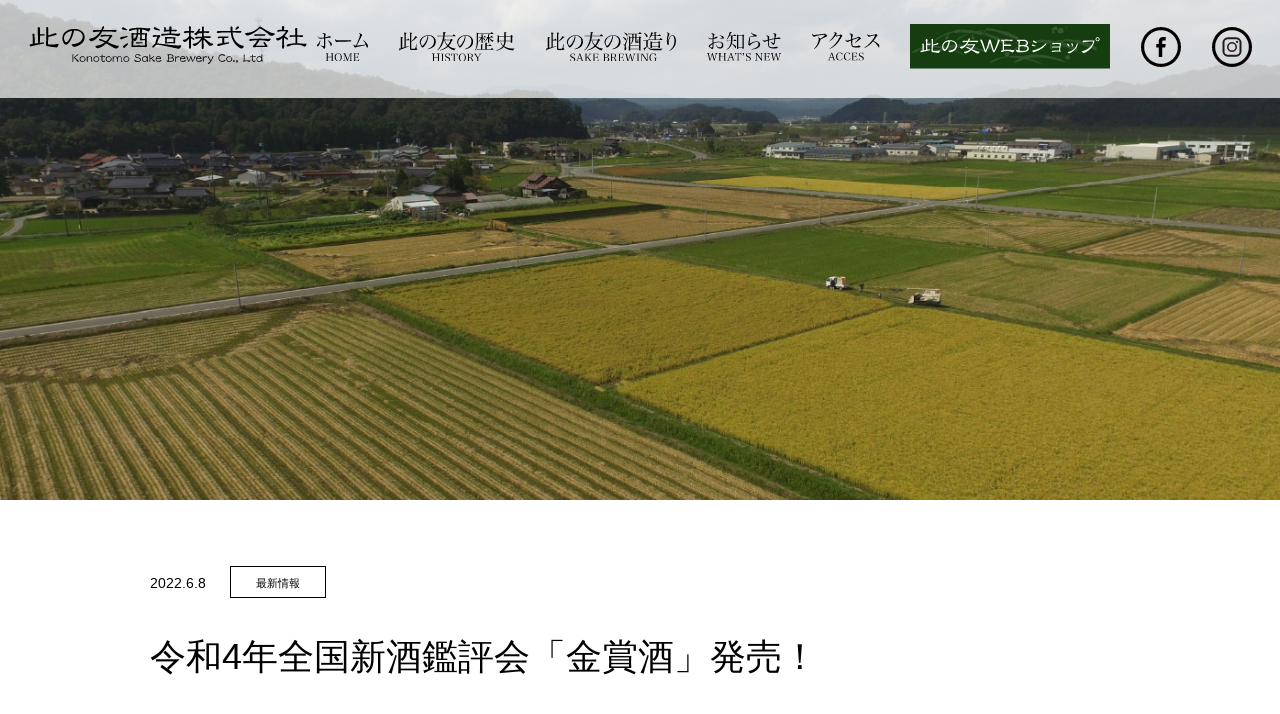

--- FILE ---
content_type: text/html; charset=UTF-8
request_url: https://konotomo.jp/2022/06/08/%E4%BB%A4%E5%92%8C4%E5%B9%B4%E5%85%A8%E5%9B%BD%E6%96%B0%E9%85%92%E9%91%91%E8%A9%95%E4%BC%9A%E3%80%8C%E9%87%91%E8%B3%9E%E9%85%92%E3%80%8D%E7%99%BA%E5%A3%B2%EF%BC%81/
body_size: 11905
content:
<!DOCTYPE html>
<html lang="ja">
<head>
<!-- Global site tag (gtag.js) - Google Analytics -->
<script async src="https://www.googletagmanager.com/gtag/js?id=UA-100617022-1"></script>
<script>
  window.dataLayer = window.dataLayer || [];
  function gtag(){dataLayer.push(arguments);}
  gtag('js', new Date());

  gtag('config', 'UA-100617022-1');
</script>

<meta charset="utf-8">
<meta http-equiv="x-ua-compatible" content="ie=edge">
<meta name="viewport" content="width=device-width,initial-scale=1.0">
<title>此の友酒造株式会社</title>
<link rel="stylesheet" href="https://konotomo.jp/wp-content/themes/konotomo/style.css">
<!--[if lt IE 9]>
<script src="//cdnjs.cloudflare.com/ajax/libs/html5shiv/3.7.2/html5shiv.min.js"></script>
<script src="//cdnjs.cloudflare.com/ajax/libs/respond.js/1.4.2/respond.min.js"></script>
<![endif]-->
<link href="https://fonts.googleapis.com/earlyaccess/sawarabigothic.css" rel="stylesheet" />
<script src="https://konotomo.jp/wp-content/themes/konotomo/js/jquery.autopager-1.0.0.js"></script>
<link rel="stylesheet" href="https://konotomo.jp/wp-content/themes/konotomo/js/vegas/vegas.css">

		<!-- All in One SEO 4.8.5 - aioseo.com -->
	<meta name="description" content="いつもお世話になっております。 令和4年の5月に発表がありました全国新酒鑑評会にて、金賞を受賞しました。 但馬" />
	<meta name="robots" content="max-image-preview:large" />
	<meta name="author" content="konotomo-admin"/>
	<meta name="google-site-verification" content="6B5c_BuToO6Y1Yf6Tk_J20Z9Fy4Mu5_9AuhyJ66EkJE" />
	<link rel="canonical" href="https://konotomo.jp/2022/06/08/%e4%bb%a4%e5%92%8c4%e5%b9%b4%e5%85%a8%e5%9b%bd%e6%96%b0%e9%85%92%e9%91%91%e8%a9%95%e4%bc%9a%e3%80%8c%e9%87%91%e8%b3%9e%e9%85%92%e3%80%8d%e7%99%ba%e5%a3%b2%ef%bc%81/" />
	<meta name="generator" content="All in One SEO (AIOSEO) 4.8.5" />
		<meta property="og:locale" content="ja_JP" />
		<meta property="og:site_name" content="日本酒・焼酎通販｜兵庫県朝来市｜此の友酒造株式会社｜此の友WEBショップ - 創業元禄三年 手作り一筋三百余年" />
		<meta property="og:type" content="article" />
		<meta property="og:title" content="令和4年全国新酒鑑評会「金賞酒」発売！ - 日本酒・焼酎通販｜兵庫県朝来市｜此の友酒造株式会社｜此の友WEBショップ" />
		<meta property="og:description" content="いつもお世話になっております。 令和4年の5月に発表がありました全国新酒鑑評会にて、金賞を受賞しました。 但馬" />
		<meta property="og:url" content="https://konotomo.jp/2022/06/08/%e4%bb%a4%e5%92%8c4%e5%b9%b4%e5%85%a8%e5%9b%bd%e6%96%b0%e9%85%92%e9%91%91%e8%a9%95%e4%bc%9a%e3%80%8c%e9%87%91%e8%b3%9e%e9%85%92%e3%80%8d%e7%99%ba%e5%a3%b2%ef%bc%81/" />
		<meta property="article:published_time" content="2022-06-08T04:15:01+00:00" />
		<meta property="article:modified_time" content="2022-06-08T04:15:01+00:00" />
		<meta property="article:publisher" content="https://www.facebook.com/konotomo.sake.brewery" />
		<meta name="twitter:card" content="summary" />
		<meta name="twitter:title" content="令和4年全国新酒鑑評会「金賞酒」発売！ - 日本酒・焼酎通販｜兵庫県朝来市｜此の友酒造株式会社｜此の友WEBショップ" />
		<meta name="twitter:description" content="いつもお世話になっております。 令和4年の5月に発表がありました全国新酒鑑評会にて、金賞を受賞しました。 但馬" />
		<script type="application/ld+json" class="aioseo-schema">
			{"@context":"https:\/\/schema.org","@graph":[{"@type":"BlogPosting","@id":"https:\/\/konotomo.jp\/2022\/06\/08\/%e4%bb%a4%e5%92%8c4%e5%b9%b4%e5%85%a8%e5%9b%bd%e6%96%b0%e9%85%92%e9%91%91%e8%a9%95%e4%bc%9a%e3%80%8c%e9%87%91%e8%b3%9e%e9%85%92%e3%80%8d%e7%99%ba%e5%a3%b2%ef%bc%81\/#blogposting","name":"\u4ee4\u548c4\u5e74\u5168\u56fd\u65b0\u9152\u9451\u8a55\u4f1a\u300c\u91d1\u8cde\u9152\u300d\u767a\u58f2\uff01 - \u65e5\u672c\u9152\u30fb\u713c\u914e\u901a\u8ca9\uff5c\u5175\u5eab\u770c\u671d\u6765\u5e02\uff5c\u6b64\u306e\u53cb\u9152\u9020\u682a\u5f0f\u4f1a\u793e\uff5c\u6b64\u306e\u53cbWEB\u30b7\u30e7\u30c3\u30d7","headline":"\u4ee4\u548c4\u5e74\u5168\u56fd\u65b0\u9152\u9451\u8a55\u4f1a\u300c\u91d1\u8cde\u9152\u300d\u767a\u58f2\uff01","author":{"@id":"https:\/\/konotomo.jp\/author\/konotomo-admin\/#author"},"publisher":{"@id":"https:\/\/konotomo.jp\/#organization"},"image":{"@type":"ImageObject","url":"https:\/\/konotomo.jp\/wp-content\/uploads\/2022\/06\/06704.jpg","width":1000,"height":1000},"datePublished":"2022-06-08T13:15:01+09:00","dateModified":"2022-06-08T13:15:01+09:00","inLanguage":"ja","mainEntityOfPage":{"@id":"https:\/\/konotomo.jp\/2022\/06\/08\/%e4%bb%a4%e5%92%8c4%e5%b9%b4%e5%85%a8%e5%9b%bd%e6%96%b0%e9%85%92%e9%91%91%e8%a9%95%e4%bc%9a%e3%80%8c%e9%87%91%e8%b3%9e%e9%85%92%e3%80%8d%e7%99%ba%e5%a3%b2%ef%bc%81\/#webpage"},"isPartOf":{"@id":"https:\/\/konotomo.jp\/2022\/06\/08\/%e4%bb%a4%e5%92%8c4%e5%b9%b4%e5%85%a8%e5%9b%bd%e6%96%b0%e9%85%92%e9%91%91%e8%a9%95%e4%bc%9a%e3%80%8c%e9%87%91%e8%b3%9e%e9%85%92%e3%80%8d%e7%99%ba%e5%a3%b2%ef%bc%81\/#webpage"},"articleSection":"\u6700\u65b0\u60c5\u5831"},{"@type":"BreadcrumbList","@id":"https:\/\/konotomo.jp\/2022\/06\/08\/%e4%bb%a4%e5%92%8c4%e5%b9%b4%e5%85%a8%e5%9b%bd%e6%96%b0%e9%85%92%e9%91%91%e8%a9%95%e4%bc%9a%e3%80%8c%e9%87%91%e8%b3%9e%e9%85%92%e3%80%8d%e7%99%ba%e5%a3%b2%ef%bc%81\/#breadcrumblist","itemListElement":[{"@type":"ListItem","@id":"https:\/\/konotomo.jp#listItem","position":1,"name":"\u30db\u30fc\u30e0","item":"https:\/\/konotomo.jp","nextItem":{"@type":"ListItem","@id":"https:\/\/konotomo.jp\/category\/uncategorized\/#listItem","name":"\u6700\u65b0\u60c5\u5831"}},{"@type":"ListItem","@id":"https:\/\/konotomo.jp\/category\/uncategorized\/#listItem","position":2,"name":"\u6700\u65b0\u60c5\u5831","item":"https:\/\/konotomo.jp\/category\/uncategorized\/","nextItem":{"@type":"ListItem","@id":"https:\/\/konotomo.jp\/2022\/06\/08\/%e4%bb%a4%e5%92%8c4%e5%b9%b4%e5%85%a8%e5%9b%bd%e6%96%b0%e9%85%92%e9%91%91%e8%a9%95%e4%bc%9a%e3%80%8c%e9%87%91%e8%b3%9e%e9%85%92%e3%80%8d%e7%99%ba%e5%a3%b2%ef%bc%81\/#listItem","name":"\u4ee4\u548c4\u5e74\u5168\u56fd\u65b0\u9152\u9451\u8a55\u4f1a\u300c\u91d1\u8cde\u9152\u300d\u767a\u58f2\uff01"},"previousItem":{"@type":"ListItem","@id":"https:\/\/konotomo.jp#listItem","name":"\u30db\u30fc\u30e0"}},{"@type":"ListItem","@id":"https:\/\/konotomo.jp\/2022\/06\/08\/%e4%bb%a4%e5%92%8c4%e5%b9%b4%e5%85%a8%e5%9b%bd%e6%96%b0%e9%85%92%e9%91%91%e8%a9%95%e4%bc%9a%e3%80%8c%e9%87%91%e8%b3%9e%e9%85%92%e3%80%8d%e7%99%ba%e5%a3%b2%ef%bc%81\/#listItem","position":3,"name":"\u4ee4\u548c4\u5e74\u5168\u56fd\u65b0\u9152\u9451\u8a55\u4f1a\u300c\u91d1\u8cde\u9152\u300d\u767a\u58f2\uff01","previousItem":{"@type":"ListItem","@id":"https:\/\/konotomo.jp\/category\/uncategorized\/#listItem","name":"\u6700\u65b0\u60c5\u5831"}}]},{"@type":"Organization","@id":"https:\/\/konotomo.jp\/#organization","name":"\u6b64\u306e\u53cb\u9152\u9020\u682a\u5f0f\u4f1a\u793e","description":"\u5275\u696d\u5143\u7984\u4e09\u5e74 \u624b\u4f5c\u308a\u4e00\u7b4b\u4e09\u767e\u4f59\u5e74","url":"https:\/\/konotomo.jp\/","telephone":"+81796763035","logo":{"@type":"ImageObject","url":"https:\/\/konotomo.jp\/wp-content\/uploads\/2021\/10\/\u3053\u306e\u3068\u3082\u3000\u5370\u9451.png","@id":"https:\/\/konotomo.jp\/2022\/06\/08\/%e4%bb%a4%e5%92%8c4%e5%b9%b4%e5%85%a8%e5%9b%bd%e6%96%b0%e9%85%92%e9%91%91%e8%a9%95%e4%bc%9a%e3%80%8c%e9%87%91%e8%b3%9e%e9%85%92%e3%80%8d%e7%99%ba%e5%a3%b2%ef%bc%81\/#organizationLogo","width":530,"height":518},"image":{"@id":"https:\/\/konotomo.jp\/2022\/06\/08\/%e4%bb%a4%e5%92%8c4%e5%b9%b4%e5%85%a8%e5%9b%bd%e6%96%b0%e9%85%92%e9%91%91%e8%a9%95%e4%bc%9a%e3%80%8c%e9%87%91%e8%b3%9e%e9%85%92%e3%80%8d%e7%99%ba%e5%a3%b2%ef%bc%81\/#organizationLogo"},"sameAs":["https:\/\/www.facebook.com\/konotomo.sake.brewery","https:\/\/www.instagram.com\/konotomo_sake_brewery\/?hl=ja","https:\/\/www.youtube.com\/channel\/UCOsYV5ymFEU5962QPNagh9w"]},{"@type":"Person","@id":"https:\/\/konotomo.jp\/author\/konotomo-admin\/#author","url":"https:\/\/konotomo.jp\/author\/konotomo-admin\/","name":"konotomo-admin","image":{"@type":"ImageObject","@id":"https:\/\/konotomo.jp\/2022\/06\/08\/%e4%bb%a4%e5%92%8c4%e5%b9%b4%e5%85%a8%e5%9b%bd%e6%96%b0%e9%85%92%e9%91%91%e8%a9%95%e4%bc%9a%e3%80%8c%e9%87%91%e8%b3%9e%e9%85%92%e3%80%8d%e7%99%ba%e5%a3%b2%ef%bc%81\/#authorImage","url":"https:\/\/secure.gravatar.com\/avatar\/7288a0c530fc627d94e66afcba6dc60557fa07f441bb258fb756bc1dd4a50442?s=96&d=mm&r=g","width":96,"height":96,"caption":"konotomo-admin"}},{"@type":"WebPage","@id":"https:\/\/konotomo.jp\/2022\/06\/08\/%e4%bb%a4%e5%92%8c4%e5%b9%b4%e5%85%a8%e5%9b%bd%e6%96%b0%e9%85%92%e9%91%91%e8%a9%95%e4%bc%9a%e3%80%8c%e9%87%91%e8%b3%9e%e9%85%92%e3%80%8d%e7%99%ba%e5%a3%b2%ef%bc%81\/#webpage","url":"https:\/\/konotomo.jp\/2022\/06\/08\/%e4%bb%a4%e5%92%8c4%e5%b9%b4%e5%85%a8%e5%9b%bd%e6%96%b0%e9%85%92%e9%91%91%e8%a9%95%e4%bc%9a%e3%80%8c%e9%87%91%e8%b3%9e%e9%85%92%e3%80%8d%e7%99%ba%e5%a3%b2%ef%bc%81\/","name":"\u4ee4\u548c4\u5e74\u5168\u56fd\u65b0\u9152\u9451\u8a55\u4f1a\u300c\u91d1\u8cde\u9152\u300d\u767a\u58f2\uff01 - \u65e5\u672c\u9152\u30fb\u713c\u914e\u901a\u8ca9\uff5c\u5175\u5eab\u770c\u671d\u6765\u5e02\uff5c\u6b64\u306e\u53cb\u9152\u9020\u682a\u5f0f\u4f1a\u793e\uff5c\u6b64\u306e\u53cbWEB\u30b7\u30e7\u30c3\u30d7","description":"\u3044\u3064\u3082\u304a\u4e16\u8a71\u306b\u306a\u3063\u3066\u304a\u308a\u307e\u3059\u3002 \u4ee4\u548c4\u5e74\u306e5\u6708\u306b\u767a\u8868\u304c\u3042\u308a\u307e\u3057\u305f\u5168\u56fd\u65b0\u9152\u9451\u8a55\u4f1a\u306b\u3066\u3001\u91d1\u8cde\u3092\u53d7\u8cde\u3057\u307e\u3057\u305f\u3002 \u4f46\u99ac","inLanguage":"ja","isPartOf":{"@id":"https:\/\/konotomo.jp\/#website"},"breadcrumb":{"@id":"https:\/\/konotomo.jp\/2022\/06\/08\/%e4%bb%a4%e5%92%8c4%e5%b9%b4%e5%85%a8%e5%9b%bd%e6%96%b0%e9%85%92%e9%91%91%e8%a9%95%e4%bc%9a%e3%80%8c%e9%87%91%e8%b3%9e%e9%85%92%e3%80%8d%e7%99%ba%e5%a3%b2%ef%bc%81\/#breadcrumblist"},"author":{"@id":"https:\/\/konotomo.jp\/author\/konotomo-admin\/#author"},"creator":{"@id":"https:\/\/konotomo.jp\/author\/konotomo-admin\/#author"},"image":{"@type":"ImageObject","url":"https:\/\/konotomo.jp\/wp-content\/uploads\/2022\/06\/06704.jpg","@id":"https:\/\/konotomo.jp\/2022\/06\/08\/%e4%bb%a4%e5%92%8c4%e5%b9%b4%e5%85%a8%e5%9b%bd%e6%96%b0%e9%85%92%e9%91%91%e8%a9%95%e4%bc%9a%e3%80%8c%e9%87%91%e8%b3%9e%e9%85%92%e3%80%8d%e7%99%ba%e5%a3%b2%ef%bc%81\/#mainImage","width":1000,"height":1000},"primaryImageOfPage":{"@id":"https:\/\/konotomo.jp\/2022\/06\/08\/%e4%bb%a4%e5%92%8c4%e5%b9%b4%e5%85%a8%e5%9b%bd%e6%96%b0%e9%85%92%e9%91%91%e8%a9%95%e4%bc%9a%e3%80%8c%e9%87%91%e8%b3%9e%e9%85%92%e3%80%8d%e7%99%ba%e5%a3%b2%ef%bc%81\/#mainImage"},"datePublished":"2022-06-08T13:15:01+09:00","dateModified":"2022-06-08T13:15:01+09:00"},{"@type":"WebSite","@id":"https:\/\/konotomo.jp\/#website","url":"https:\/\/konotomo.jp\/","name":"\u65e5\u672c\u9152\u30fb\u713c\u914e\u901a\u8ca9\uff5c\u5175\u5eab\u770c\u671d\u6765\u5e02\uff5c\u6b64\u306e\u53cb\u9152\u9020\u682a\u5f0f\u4f1a\u793e\uff5c\u6b64\u306e\u53cbWEB\u30b7\u30e7\u30c3\u30d7","description":"\u5275\u696d\u5143\u7984\u4e09\u5e74 \u624b\u4f5c\u308a\u4e00\u7b4b\u4e09\u767e\u4f59\u5e74","inLanguage":"ja","publisher":{"@id":"https:\/\/konotomo.jp\/#organization"}}]}
		</script>
		<!-- All in One SEO -->

<link rel="alternate" type="application/rss+xml" title="日本酒・焼酎通販｜兵庫県朝来市｜此の友酒造株式会社｜此の友WEBショップ &raquo; 令和4年全国新酒鑑評会「金賞酒」発売！ のコメントのフィード" href="https://konotomo.jp/2022/06/08/%e4%bb%a4%e5%92%8c4%e5%b9%b4%e5%85%a8%e5%9b%bd%e6%96%b0%e9%85%92%e9%91%91%e8%a9%95%e4%bc%9a%e3%80%8c%e9%87%91%e8%b3%9e%e9%85%92%e3%80%8d%e7%99%ba%e5%a3%b2%ef%bc%81/feed/" />
<link rel="alternate" title="oEmbed (JSON)" type="application/json+oembed" href="https://konotomo.jp/wp-json/oembed/1.0/embed?url=https%3A%2F%2Fkonotomo.jp%2F2022%2F06%2F08%2F%25e4%25bb%25a4%25e5%2592%258c4%25e5%25b9%25b4%25e5%2585%25a8%25e5%259b%25bd%25e6%2596%25b0%25e9%2585%2592%25e9%2591%2591%25e8%25a9%2595%25e4%25bc%259a%25e3%2580%258c%25e9%2587%2591%25e8%25b3%259e%25e9%2585%2592%25e3%2580%258d%25e7%2599%25ba%25e5%25a3%25b2%25ef%25bc%2581%2F" />
<link rel="alternate" title="oEmbed (XML)" type="text/xml+oembed" href="https://konotomo.jp/wp-json/oembed/1.0/embed?url=https%3A%2F%2Fkonotomo.jp%2F2022%2F06%2F08%2F%25e4%25bb%25a4%25e5%2592%258c4%25e5%25b9%25b4%25e5%2585%25a8%25e5%259b%25bd%25e6%2596%25b0%25e9%2585%2592%25e9%2591%2591%25e8%25a9%2595%25e4%25bc%259a%25e3%2580%258c%25e9%2587%2591%25e8%25b3%259e%25e9%2585%2592%25e3%2580%258d%25e7%2599%25ba%25e5%25a3%25b2%25ef%25bc%2581%2F&#038;format=xml" />
		<!-- This site uses the Google Analytics by MonsterInsights plugin v9.6.1 - Using Analytics tracking - https://www.monsterinsights.com/ -->
		<!-- Note: MonsterInsights is not currently configured on this site. The site owner needs to authenticate with Google Analytics in the MonsterInsights settings panel. -->
					<!-- No tracking code set -->
				<!-- / Google Analytics by MonsterInsights -->
		<style id='wp-img-auto-sizes-contain-inline-css' type='text/css'>
img:is([sizes=auto i],[sizes^="auto," i]){contain-intrinsic-size:3000px 1500px}
/*# sourceURL=wp-img-auto-sizes-contain-inline-css */
</style>
<style id='wp-emoji-styles-inline-css' type='text/css'>

	img.wp-smiley, img.emoji {
		display: inline !important;
		border: none !important;
		box-shadow: none !important;
		height: 1em !important;
		width: 1em !important;
		margin: 0 0.07em !important;
		vertical-align: -0.1em !important;
		background: none !important;
		padding: 0 !important;
	}
/*# sourceURL=wp-emoji-styles-inline-css */
</style>
<style id='wp-block-library-inline-css' type='text/css'>
:root{--wp-block-synced-color:#7a00df;--wp-block-synced-color--rgb:122,0,223;--wp-bound-block-color:var(--wp-block-synced-color);--wp-editor-canvas-background:#ddd;--wp-admin-theme-color:#007cba;--wp-admin-theme-color--rgb:0,124,186;--wp-admin-theme-color-darker-10:#006ba1;--wp-admin-theme-color-darker-10--rgb:0,107,160.5;--wp-admin-theme-color-darker-20:#005a87;--wp-admin-theme-color-darker-20--rgb:0,90,135;--wp-admin-border-width-focus:2px}@media (min-resolution:192dpi){:root{--wp-admin-border-width-focus:1.5px}}.wp-element-button{cursor:pointer}:root .has-very-light-gray-background-color{background-color:#eee}:root .has-very-dark-gray-background-color{background-color:#313131}:root .has-very-light-gray-color{color:#eee}:root .has-very-dark-gray-color{color:#313131}:root .has-vivid-green-cyan-to-vivid-cyan-blue-gradient-background{background:linear-gradient(135deg,#00d084,#0693e3)}:root .has-purple-crush-gradient-background{background:linear-gradient(135deg,#34e2e4,#4721fb 50%,#ab1dfe)}:root .has-hazy-dawn-gradient-background{background:linear-gradient(135deg,#faaca8,#dad0ec)}:root .has-subdued-olive-gradient-background{background:linear-gradient(135deg,#fafae1,#67a671)}:root .has-atomic-cream-gradient-background{background:linear-gradient(135deg,#fdd79a,#004a59)}:root .has-nightshade-gradient-background{background:linear-gradient(135deg,#330968,#31cdcf)}:root .has-midnight-gradient-background{background:linear-gradient(135deg,#020381,#2874fc)}:root{--wp--preset--font-size--normal:16px;--wp--preset--font-size--huge:42px}.has-regular-font-size{font-size:1em}.has-larger-font-size{font-size:2.625em}.has-normal-font-size{font-size:var(--wp--preset--font-size--normal)}.has-huge-font-size{font-size:var(--wp--preset--font-size--huge)}.has-text-align-center{text-align:center}.has-text-align-left{text-align:left}.has-text-align-right{text-align:right}.has-fit-text{white-space:nowrap!important}#end-resizable-editor-section{display:none}.aligncenter{clear:both}.items-justified-left{justify-content:flex-start}.items-justified-center{justify-content:center}.items-justified-right{justify-content:flex-end}.items-justified-space-between{justify-content:space-between}.screen-reader-text{border:0;clip-path:inset(50%);height:1px;margin:-1px;overflow:hidden;padding:0;position:absolute;width:1px;word-wrap:normal!important}.screen-reader-text:focus{background-color:#ddd;clip-path:none;color:#444;display:block;font-size:1em;height:auto;left:5px;line-height:normal;padding:15px 23px 14px;text-decoration:none;top:5px;width:auto;z-index:100000}html :where(.has-border-color){border-style:solid}html :where([style*=border-top-color]){border-top-style:solid}html :where([style*=border-right-color]){border-right-style:solid}html :where([style*=border-bottom-color]){border-bottom-style:solid}html :where([style*=border-left-color]){border-left-style:solid}html :where([style*=border-width]){border-style:solid}html :where([style*=border-top-width]){border-top-style:solid}html :where([style*=border-right-width]){border-right-style:solid}html :where([style*=border-bottom-width]){border-bottom-style:solid}html :where([style*=border-left-width]){border-left-style:solid}html :where(img[class*=wp-image-]){height:auto;max-width:100%}:where(figure){margin:0 0 1em}html :where(.is-position-sticky){--wp-admin--admin-bar--position-offset:var(--wp-admin--admin-bar--height,0px)}@media screen and (max-width:600px){html :where(.is-position-sticky){--wp-admin--admin-bar--position-offset:0px}}

/*# sourceURL=wp-block-library-inline-css */
</style><style id='global-styles-inline-css' type='text/css'>
:root{--wp--preset--aspect-ratio--square: 1;--wp--preset--aspect-ratio--4-3: 4/3;--wp--preset--aspect-ratio--3-4: 3/4;--wp--preset--aspect-ratio--3-2: 3/2;--wp--preset--aspect-ratio--2-3: 2/3;--wp--preset--aspect-ratio--16-9: 16/9;--wp--preset--aspect-ratio--9-16: 9/16;--wp--preset--color--black: #000000;--wp--preset--color--cyan-bluish-gray: #abb8c3;--wp--preset--color--white: #ffffff;--wp--preset--color--pale-pink: #f78da7;--wp--preset--color--vivid-red: #cf2e2e;--wp--preset--color--luminous-vivid-orange: #ff6900;--wp--preset--color--luminous-vivid-amber: #fcb900;--wp--preset--color--light-green-cyan: #7bdcb5;--wp--preset--color--vivid-green-cyan: #00d084;--wp--preset--color--pale-cyan-blue: #8ed1fc;--wp--preset--color--vivid-cyan-blue: #0693e3;--wp--preset--color--vivid-purple: #9b51e0;--wp--preset--gradient--vivid-cyan-blue-to-vivid-purple: linear-gradient(135deg,rgb(6,147,227) 0%,rgb(155,81,224) 100%);--wp--preset--gradient--light-green-cyan-to-vivid-green-cyan: linear-gradient(135deg,rgb(122,220,180) 0%,rgb(0,208,130) 100%);--wp--preset--gradient--luminous-vivid-amber-to-luminous-vivid-orange: linear-gradient(135deg,rgb(252,185,0) 0%,rgb(255,105,0) 100%);--wp--preset--gradient--luminous-vivid-orange-to-vivid-red: linear-gradient(135deg,rgb(255,105,0) 0%,rgb(207,46,46) 100%);--wp--preset--gradient--very-light-gray-to-cyan-bluish-gray: linear-gradient(135deg,rgb(238,238,238) 0%,rgb(169,184,195) 100%);--wp--preset--gradient--cool-to-warm-spectrum: linear-gradient(135deg,rgb(74,234,220) 0%,rgb(151,120,209) 20%,rgb(207,42,186) 40%,rgb(238,44,130) 60%,rgb(251,105,98) 80%,rgb(254,248,76) 100%);--wp--preset--gradient--blush-light-purple: linear-gradient(135deg,rgb(255,206,236) 0%,rgb(152,150,240) 100%);--wp--preset--gradient--blush-bordeaux: linear-gradient(135deg,rgb(254,205,165) 0%,rgb(254,45,45) 50%,rgb(107,0,62) 100%);--wp--preset--gradient--luminous-dusk: linear-gradient(135deg,rgb(255,203,112) 0%,rgb(199,81,192) 50%,rgb(65,88,208) 100%);--wp--preset--gradient--pale-ocean: linear-gradient(135deg,rgb(255,245,203) 0%,rgb(182,227,212) 50%,rgb(51,167,181) 100%);--wp--preset--gradient--electric-grass: linear-gradient(135deg,rgb(202,248,128) 0%,rgb(113,206,126) 100%);--wp--preset--gradient--midnight: linear-gradient(135deg,rgb(2,3,129) 0%,rgb(40,116,252) 100%);--wp--preset--font-size--small: 13px;--wp--preset--font-size--medium: 20px;--wp--preset--font-size--large: 36px;--wp--preset--font-size--x-large: 42px;--wp--preset--spacing--20: 0.44rem;--wp--preset--spacing--30: 0.67rem;--wp--preset--spacing--40: 1rem;--wp--preset--spacing--50: 1.5rem;--wp--preset--spacing--60: 2.25rem;--wp--preset--spacing--70: 3.38rem;--wp--preset--spacing--80: 5.06rem;--wp--preset--shadow--natural: 6px 6px 9px rgba(0, 0, 0, 0.2);--wp--preset--shadow--deep: 12px 12px 50px rgba(0, 0, 0, 0.4);--wp--preset--shadow--sharp: 6px 6px 0px rgba(0, 0, 0, 0.2);--wp--preset--shadow--outlined: 6px 6px 0px -3px rgb(255, 255, 255), 6px 6px rgb(0, 0, 0);--wp--preset--shadow--crisp: 6px 6px 0px rgb(0, 0, 0);}:where(.is-layout-flex){gap: 0.5em;}:where(.is-layout-grid){gap: 0.5em;}body .is-layout-flex{display: flex;}.is-layout-flex{flex-wrap: wrap;align-items: center;}.is-layout-flex > :is(*, div){margin: 0;}body .is-layout-grid{display: grid;}.is-layout-grid > :is(*, div){margin: 0;}:where(.wp-block-columns.is-layout-flex){gap: 2em;}:where(.wp-block-columns.is-layout-grid){gap: 2em;}:where(.wp-block-post-template.is-layout-flex){gap: 1.25em;}:where(.wp-block-post-template.is-layout-grid){gap: 1.25em;}.has-black-color{color: var(--wp--preset--color--black) !important;}.has-cyan-bluish-gray-color{color: var(--wp--preset--color--cyan-bluish-gray) !important;}.has-white-color{color: var(--wp--preset--color--white) !important;}.has-pale-pink-color{color: var(--wp--preset--color--pale-pink) !important;}.has-vivid-red-color{color: var(--wp--preset--color--vivid-red) !important;}.has-luminous-vivid-orange-color{color: var(--wp--preset--color--luminous-vivid-orange) !important;}.has-luminous-vivid-amber-color{color: var(--wp--preset--color--luminous-vivid-amber) !important;}.has-light-green-cyan-color{color: var(--wp--preset--color--light-green-cyan) !important;}.has-vivid-green-cyan-color{color: var(--wp--preset--color--vivid-green-cyan) !important;}.has-pale-cyan-blue-color{color: var(--wp--preset--color--pale-cyan-blue) !important;}.has-vivid-cyan-blue-color{color: var(--wp--preset--color--vivid-cyan-blue) !important;}.has-vivid-purple-color{color: var(--wp--preset--color--vivid-purple) !important;}.has-black-background-color{background-color: var(--wp--preset--color--black) !important;}.has-cyan-bluish-gray-background-color{background-color: var(--wp--preset--color--cyan-bluish-gray) !important;}.has-white-background-color{background-color: var(--wp--preset--color--white) !important;}.has-pale-pink-background-color{background-color: var(--wp--preset--color--pale-pink) !important;}.has-vivid-red-background-color{background-color: var(--wp--preset--color--vivid-red) !important;}.has-luminous-vivid-orange-background-color{background-color: var(--wp--preset--color--luminous-vivid-orange) !important;}.has-luminous-vivid-amber-background-color{background-color: var(--wp--preset--color--luminous-vivid-amber) !important;}.has-light-green-cyan-background-color{background-color: var(--wp--preset--color--light-green-cyan) !important;}.has-vivid-green-cyan-background-color{background-color: var(--wp--preset--color--vivid-green-cyan) !important;}.has-pale-cyan-blue-background-color{background-color: var(--wp--preset--color--pale-cyan-blue) !important;}.has-vivid-cyan-blue-background-color{background-color: var(--wp--preset--color--vivid-cyan-blue) !important;}.has-vivid-purple-background-color{background-color: var(--wp--preset--color--vivid-purple) !important;}.has-black-border-color{border-color: var(--wp--preset--color--black) !important;}.has-cyan-bluish-gray-border-color{border-color: var(--wp--preset--color--cyan-bluish-gray) !important;}.has-white-border-color{border-color: var(--wp--preset--color--white) !important;}.has-pale-pink-border-color{border-color: var(--wp--preset--color--pale-pink) !important;}.has-vivid-red-border-color{border-color: var(--wp--preset--color--vivid-red) !important;}.has-luminous-vivid-orange-border-color{border-color: var(--wp--preset--color--luminous-vivid-orange) !important;}.has-luminous-vivid-amber-border-color{border-color: var(--wp--preset--color--luminous-vivid-amber) !important;}.has-light-green-cyan-border-color{border-color: var(--wp--preset--color--light-green-cyan) !important;}.has-vivid-green-cyan-border-color{border-color: var(--wp--preset--color--vivid-green-cyan) !important;}.has-pale-cyan-blue-border-color{border-color: var(--wp--preset--color--pale-cyan-blue) !important;}.has-vivid-cyan-blue-border-color{border-color: var(--wp--preset--color--vivid-cyan-blue) !important;}.has-vivid-purple-border-color{border-color: var(--wp--preset--color--vivid-purple) !important;}.has-vivid-cyan-blue-to-vivid-purple-gradient-background{background: var(--wp--preset--gradient--vivid-cyan-blue-to-vivid-purple) !important;}.has-light-green-cyan-to-vivid-green-cyan-gradient-background{background: var(--wp--preset--gradient--light-green-cyan-to-vivid-green-cyan) !important;}.has-luminous-vivid-amber-to-luminous-vivid-orange-gradient-background{background: var(--wp--preset--gradient--luminous-vivid-amber-to-luminous-vivid-orange) !important;}.has-luminous-vivid-orange-to-vivid-red-gradient-background{background: var(--wp--preset--gradient--luminous-vivid-orange-to-vivid-red) !important;}.has-very-light-gray-to-cyan-bluish-gray-gradient-background{background: var(--wp--preset--gradient--very-light-gray-to-cyan-bluish-gray) !important;}.has-cool-to-warm-spectrum-gradient-background{background: var(--wp--preset--gradient--cool-to-warm-spectrum) !important;}.has-blush-light-purple-gradient-background{background: var(--wp--preset--gradient--blush-light-purple) !important;}.has-blush-bordeaux-gradient-background{background: var(--wp--preset--gradient--blush-bordeaux) !important;}.has-luminous-dusk-gradient-background{background: var(--wp--preset--gradient--luminous-dusk) !important;}.has-pale-ocean-gradient-background{background: var(--wp--preset--gradient--pale-ocean) !important;}.has-electric-grass-gradient-background{background: var(--wp--preset--gradient--electric-grass) !important;}.has-midnight-gradient-background{background: var(--wp--preset--gradient--midnight) !important;}.has-small-font-size{font-size: var(--wp--preset--font-size--small) !important;}.has-medium-font-size{font-size: var(--wp--preset--font-size--medium) !important;}.has-large-font-size{font-size: var(--wp--preset--font-size--large) !important;}.has-x-large-font-size{font-size: var(--wp--preset--font-size--x-large) !important;}
/*# sourceURL=global-styles-inline-css */
</style>

<style id='classic-theme-styles-inline-css' type='text/css'>
/*! This file is auto-generated */
.wp-block-button__link{color:#fff;background-color:#32373c;border-radius:9999px;box-shadow:none;text-decoration:none;padding:calc(.667em + 2px) calc(1.333em + 2px);font-size:1.125em}.wp-block-file__button{background:#32373c;color:#fff;text-decoration:none}
/*# sourceURL=/wp-includes/css/classic-themes.min.css */
</style>
<link rel='stylesheet' id='biz-cal-style-css' href='https://konotomo.jp/wp-content/plugins/biz-calendar/biz-cal.css?ver=2.2.0' type='text/css' media='all' />
<link rel='stylesheet' id='contact-form-7-css' href='https://konotomo.jp/wp-content/plugins/contact-form-7/includes/css/styles.css?ver=6.1' type='text/css' media='all' />
<link rel='stylesheet' id='fancybox-css' href='https://konotomo.jp/wp-content/plugins/easy-fancybox/fancybox/1.5.4/jquery.fancybox.min.css?ver=6.9' type='text/css' media='screen' />
<script type="text/javascript" src="https://konotomo.jp/wp-includes/js/jquery/jquery.min.js?ver=3.7.1" id="jquery-core-js"></script>
<script type="text/javascript" src="https://konotomo.jp/wp-includes/js/jquery/jquery-migrate.min.js?ver=3.4.1" id="jquery-migrate-js"></script>
<script type="text/javascript" id="biz-cal-script-js-extra">
/* <![CDATA[ */
var bizcalOptions = {"holiday_title":"\u5b9a\u4f11\u65e5","sun":"on","holiday":"on","temp_holidays":"2021-10-02\r\n2021-11-03\r\n2021-11-23\r\n2021-12-29\r\n2021-12-30\r\n2021-12-31\r\n2022-01-01\r\n2022-01-02\r\n2022-01-03\r\n2022-01-04\r\n2022-01-10\r\n2022-02-07\r\n2022-02-11\r\n2022-02-23\r\n2022-03-21\r\n2023-05-27\r\n2023-06-10\r\n2023-06-24\r\n2023-07-08\r\n2023-07-22\r\n2023-07-29\r\n2023-08-12\r\n2023-09-02\r\n2023-09-09\r\n2023-10-21\r\n2023-10-28","temp_weekdays":"","eventday_title":"\u30a4\u30d9\u30f3\u30c8\u958b\u50ac\u65e5","eventday_url":"","eventdays":"","month_limit":"\u6307\u5b9a","nextmonthlimit":"2","prevmonthlimit":"0","plugindir":"https://konotomo.jp/wp-content/plugins/biz-calendar/","national_holiday":""};
//# sourceURL=biz-cal-script-js-extra
/* ]]> */
</script>
<script type="text/javascript" src="https://konotomo.jp/wp-content/plugins/biz-calendar/calendar.js?ver=2.2.0" id="biz-cal-script-js"></script>
<link rel="https://api.w.org/" href="https://konotomo.jp/wp-json/" /><link rel="alternate" title="JSON" type="application/json" href="https://konotomo.jp/wp-json/wp/v2/posts/104" /><link rel="EditURI" type="application/rsd+xml" title="RSD" href="https://konotomo.jp/xmlrpc.php?rsd" />
<meta name="generator" content="WordPress 6.9" />
<link rel='shortlink' href='https://konotomo.jp/?p=104' />
<link rel="icon" href="https://konotomo.jp/wp-content/uploads/2021/10/cropped-このとも　印鑑-32x32.png" sizes="32x32" />
<link rel="icon" href="https://konotomo.jp/wp-content/uploads/2021/10/cropped-このとも　印鑑-192x192.png" sizes="192x192" />
<link rel="apple-touch-icon" href="https://konotomo.jp/wp-content/uploads/2021/10/cropped-このとも　印鑑-180x180.png" />
<meta name="msapplication-TileImage" content="https://konotomo.jp/wp-content/uploads/2021/10/cropped-このとも　印鑑-270x270.png" />
</head>
<body>
<header class="header_outer information">
	<div class="header_top flex">
		<div class="left">
			<a href="https://konotomo.jp">
				<img src="https://konotomo.jp/wp-content/themes/konotomo/images/konotomo_title.svg" style="width: 280px;">
			</a>
		</div>
		<nav class="right pc1">
			<ol class="flex">
				<li>
					<a href="https://konotomo.jp">
						<img src="https://konotomo.jp/wp-content/themes/konotomo/images/gnavi_top.svg">
					</a>
				</li>
				<li>
					<a href="https://konotomo.jp/company" rel="noopener noreferrer">
						<img src="https://konotomo.jp/wp-content/themes/konotomo/images/gnavi_our.svg">
					</a>
				</li>
				<li>
					<a href="https://konotomo.jp/about">
						<img src="https://konotomo.jp/wp-content/themes/konotomo/images/gnavi_sake.svg">
					</a>
				</li>
				<li>
					<a href="https://konotomo.jp/information">
						<img src="https://konotomo.jp/wp-content/themes/konotomo/images/gnavi_info.svg">
					</a>
				</li>
				<li>
					<a href="https://konotomo.jp/company#access">
						<img src="https://konotomo.jp/wp-content/themes/konotomo/images/gnavi_access.svg">
					</a>
				</li>
				<li class="bnr_header">
					<a href="https://konotomo.jp/shopping/" target="_blank" rel="noopener noreferrer">
						<img src="https://konotomo.jp/wp-content/themes/konotomo/images/bnr_header.svg">
					</a>
				</li>
				<li class="header_icon">
					<a href="https://www.facebook.com/konotomo.sake.brewery/?rf=2033681986859229" target="_blank" rel="noopener noreferrer">
						<img src="https://konotomo.jp/wp-content/themes/konotomo/images/ico_fb.svg">
					</a>
				</li>
				<li class="header_icon">
					<a href="https://www.instagram.com/konotomo_sake_brewery/?hl=ja" target="_blank" rel="noopener noreferrer">
						<img src="https://konotomo.jp/wp-content/themes/konotomo/images/ico_insta.svg">
					</a>
				</li>
			</ol>
		</nav>
		<div id="navArea" class="sp1">
		  <nav class="responsive_nav">
		    <div class="inner">
		      <ul>
				<li>
					<a href="https://konotomo.jp">
						トップ
					</a>
				</li>
				<li>
					<a href="https://konotomo.jp/company">
						此の友の歴史
					</a>
				</li>
				<li>
					<a href="https://konotomo.jp/about">
						此の友の酒造り
					</a>
				</li>
				<li>
					<a href="https://konotomo.jp/information">
						お知らせ
					</a>
				</li>
				<li>
					<a href="https://konotomo.jp/company#access">
						アクセス
					</a>
				</li>
				<li class="bnr_header">
					<a href="https://konotomo.jp/shopping/" target="_blank" rel="noopener noreferrer">
						<img src="https://konotomo.jp/wp-content/themes/konotomo/images/bnr_header.svg">
					</a>
				</li>
				<li class="header_icon">
					<a href="https://www.facebook.com/konotomo.sake.brewery/?rf=2033681986859229" target="_blank" rel="noopener noreferrer">
						<img src="https://konotomo.jp/wp-content/themes/konotomo/images/ico_fb.svg">
					</a>
				</li>
				<li class="header_icon">
					<a href="https://www.instagram.com/konotomo_sake_brewery/?hl=ja" target="_blank" rel="noopener noreferrer">
						<img src="https://konotomo.jp/wp-content/themes/konotomo/images/ico_insta.svg">
					</a>
				</li>
		      </ul>
		    </div>
		  </nav>
		  <div class="toggle_btn">
		    <span></span>
		    <span></span>
		    <span></span>
		  </div>
		  <div id="mask"></div>
		</div>
	</div>
</header><main> 
	<section class="information_wrap flex mainwidth">
		<div class="info_main">
			<div class="information_list single_content">
															<div class="single_top flex">						
						<div class="date">
							2022.6.8						</div>
						<div class="category">
							最新情報						</div>
					</div>
					<div class="single_bottom">
						<div class="title">
							令和4年全国新酒鑑評会「金賞酒」発売！						</div>
						<div class="content">
							<p>いつもお世話になっております。</p>
<p>令和4年の5月に発表がありました全国新酒鑑評会にて、金賞を受賞しました。</p>
<p>但馬杜氏の伝統の技を存分に注ぎ込んだ芸術的な大吟醸酒です。</p>
<p>ぜひ冷やして、ワイングラスでお楽しみください。</p>
<p>&nbsp;</p>
<p>&nbsp;</p>
<p>金賞酒の詳細はこちらからご覧ください。</p>
<p><a href="https://konotomo.jp/shopping/?s=%E9%87%91%E8%B3%9E"><img decoding="async" src="https://konotomo.jp/shopping/wp-content/uploads/2022/06/37433fdfd52b780ce9b68bb825938df5.jpg " alt="" /></a></p>
							
						</div>
					</div>
								</div>
		</div><!--info_main-->
		<div class="sidebar">
			<div class="facebook pc1">
				<div class="fb-page" data-href="https://www.facebook.com/konotomo.sake.brewery/" data-tabs="timeline" data-width="260px" data-height="" data-small-header="true" data-adapt-container-width="true" data-hide-cover="true" data-show-facepile="false"><blockquote cite="https://www.facebook.com/konotomo.sake.brewery/" class="fb-xfbml-parse-ignore"><a href="https://www.facebook.com/konotomo.sake.brewery/">此の友酒造株式会社</a></blockquote></div>
			</div>
			<div class="facebook sp1">
				<div class="fb-page" data-href="https://www.facebook.com/konotomo.sake.brewery/" data-tabs="timeline" data-width="500" data-height="" data-small-header="false" data-adapt-container-width="true" data-hide-cover="false" data-show-facepile="true"><blockquote cite="https://www.facebook.com/konotomo.sake.brewery/" class="fb-xfbml-parse-ignore"><a href="https://www.facebook.com/konotomo.sake.brewery/">此の友酒造株式会社</a></blockquote></div>
			</div>
		</div><!--sidebar-->
	</section><!--information_wrap-->
</main>
<footer><!--
	<div class="footer_image">
		<img src="https://konotomo.jp/wp-content/themes/konotomo/images/img_footer.jpg">
	</div>-->
	<div class="footer_contact">
		<div class="footer_contact_inner flex mainwidth">
			<div class="tel">
<img src="https://konotomo.jp/wp-content/themes/konotomo/images/ico_tel.png"><p>079-676-3035<br class="sp2"><span>月～金&nbsp;9：00～17：00&nbsp;<br class="sp2"><span class="sp_small">※7、8月は16：00まで</span></span></p>
			</div>
			<div class="mail">
				<a href="https://konotomo.jp/contact/">
					<img src="https://konotomo.jp/wp-content/themes/konotomo/images/ico_mail.png">メールでのお問い合わせ
				</a>				 
			</div>
		</div>		
	</div>
	<div class="footer_bottom">
		<div class="footer_logo">
			<img src="https://konotomo.jp/wp-content/themes/konotomo/images/footer_tajima.png">
		</div>
				<div class="comname">
			此の友酒造株式会社<br class="sp2">（このとも）
		</div>
		<div class="address">
			〒669-5103 <br class="sp2">兵庫県朝来市山東町矢名瀬町508<br>
			TEL:079-676-3035　<br class="sp2">FAX:079-676-3045　
		</div>
		<div class="address2">
			●20歳未満の飲酒は法律で禁止されています。　<br class="sp2">●20歳未満への酒類のご贈答はできません
		</div>
		<div class="copyright">
			©2021&nbsp;KONOTOMOSHUZO&nbsp;Co.,Ltd&nbsp;All&nbsp;rights&nbsp;reserved. 
		</div>
	</div>
</footer>
<!--sidebar_facebook↓-->
<div id="fb-root"></div>
<script async defer crossorigin="anonymous" src="https://connect.facebook.net/ja_JP/sdk.js#xfbml=1&version=v10.0" nonce="WCXzL20S"></script>
<!--sidebar_facebook↑-->
<script src="//code.jquery.com/jquery.min.js"></script>
<script>
(function($) {
  var $nav   = $('#navArea');
  var $btn   = $('.toggle_btn');
  var $mask  = $('#mask');
  var open   = 'open'; // class
  // menu open close
  $btn.on( 'click', function() {
    if ( ! $nav.hasClass( open ) ) {
      $nav.addClass( open );
    } else {
      $nav.removeClass( open );
    }
  });
  // mask close
  $mask.on('click', function() {
    $nav.removeClass( open );
  });
} )(jQuery);
</script>
<script>
  $(function() {
      var hideList = '.pickup_list li:nth-of-type(n+5)';
      $(hideList).hide();
      $('.open-btn').click(function() {
        $(hideList).toggle();
        if ($(hideList).css('display') == 'none') {
          $('.open-btn').text('VIEW ALL');
        } else {
          $('.open-btn').text('CLOSE');
        }
        return false;
      });

      var num = $('.pickup_list').children('li').length;
      if (num < 5) {
        $('.open-btn').hide();
      };
    });
</script><script src="https://konotomo.jp/wp-content/themes/konotomo/js/jquery.bgswitcher.js"></script>
<script>
  jQuery(function($) {
    $('.top').bgSwitcher({
      images: ['https://konotomo.jp/wp-content/themes/konotomo/images/bg_header.jpg', 'https://konotomo.jp/wp-content/themes/konotomo/images/bg_header_new.jpg'], // 切り替える背景画像
      Interval: 2500, //切り替えの間隔 1000=1秒
      start: true, //$.fn.bgswitcher(config)をコールした時に切り替えを開始
      loop: true, //切り替えをループする
      shuffle: false, //背景画像の順番をシャッフルする
      effect: "fade", //エフェクトの種類 (fade / blind / clip / slide / drop / hide)
      duration: 2000, //エフェクトの時間 1000=1秒
      easing: "swing", //エフェクトのイージング 
    });
  });
</script>
<script type="speculationrules">
{"prefetch":[{"source":"document","where":{"and":[{"href_matches":"/*"},{"not":{"href_matches":["/wp-*.php","/wp-admin/*","/wp-content/uploads/*","/wp-content/*","/wp-content/plugins/*","/wp-content/themes/konotomo/*","/*\\?(.+)"]}},{"not":{"selector_matches":"a[rel~=\"nofollow\"]"}},{"not":{"selector_matches":".no-prefetch, .no-prefetch a"}}]},"eagerness":"conservative"}]}
</script>
<script type="text/javascript" src="https://konotomo.jp/wp-includes/js/dist/hooks.min.js?ver=dd5603f07f9220ed27f1" id="wp-hooks-js"></script>
<script type="text/javascript" src="https://konotomo.jp/wp-includes/js/dist/i18n.min.js?ver=c26c3dc7bed366793375" id="wp-i18n-js"></script>
<script type="text/javascript" id="wp-i18n-js-after">
/* <![CDATA[ */
wp.i18n.setLocaleData( { 'text direction\u0004ltr': [ 'ltr' ] } );
//# sourceURL=wp-i18n-js-after
/* ]]> */
</script>
<script type="text/javascript" src="https://konotomo.jp/wp-content/plugins/contact-form-7/includes/swv/js/index.js?ver=6.1" id="swv-js"></script>
<script type="text/javascript" id="contact-form-7-js-translations">
/* <![CDATA[ */
( function( domain, translations ) {
	var localeData = translations.locale_data[ domain ] || translations.locale_data.messages;
	localeData[""].domain = domain;
	wp.i18n.setLocaleData( localeData, domain );
} )( "contact-form-7", {"translation-revision-date":"2025-06-27 09:47:49+0000","generator":"GlotPress\/4.0.1","domain":"messages","locale_data":{"messages":{"":{"domain":"messages","plural-forms":"nplurals=1; plural=0;","lang":"ja_JP"},"This contact form is placed in the wrong place.":["\u3053\u306e\u30b3\u30f3\u30bf\u30af\u30c8\u30d5\u30a9\u30fc\u30e0\u306f\u9593\u9055\u3063\u305f\u4f4d\u7f6e\u306b\u7f6e\u304b\u308c\u3066\u3044\u307e\u3059\u3002"],"Error:":["\u30a8\u30e9\u30fc:"]}},"comment":{"reference":"includes\/js\/index.js"}} );
//# sourceURL=contact-form-7-js-translations
/* ]]> */
</script>
<script type="text/javascript" id="contact-form-7-js-before">
/* <![CDATA[ */
var wpcf7 = {
    "api": {
        "root": "https:\/\/konotomo.jp\/wp-json\/",
        "namespace": "contact-form-7\/v1"
    }
};
//# sourceURL=contact-form-7-js-before
/* ]]> */
</script>
<script type="text/javascript" src="https://konotomo.jp/wp-content/plugins/contact-form-7/includes/js/index.js?ver=6.1" id="contact-form-7-js"></script>
<script type="text/javascript" src="https://konotomo.jp/wp-content/plugins/easy-fancybox/vendor/purify.min.js?ver=6.9" id="fancybox-purify-js"></script>
<script type="text/javascript" id="jquery-fancybox-js-extra">
/* <![CDATA[ */
var efb_i18n = {"close":"Close","next":"Next","prev":"Previous","startSlideshow":"Start slideshow","toggleSize":"Toggle size"};
//# sourceURL=jquery-fancybox-js-extra
/* ]]> */
</script>
<script type="text/javascript" src="https://konotomo.jp/wp-content/plugins/easy-fancybox/fancybox/1.5.4/jquery.fancybox.min.js?ver=6.9" id="jquery-fancybox-js"></script>
<script type="text/javascript" id="jquery-fancybox-js-after">
/* <![CDATA[ */
var fb_timeout, fb_opts={'autoScale':true,'showCloseButton':true,'margin':20,'pixelRatio':'false','centerOnScroll':false,'enableEscapeButton':true,'overlayShow':true,'hideOnOverlayClick':true,'minVpHeight':320,'disableCoreLightbox':'true','enableBlockControls':'true','fancybox_openBlockControls':'true' };
if(typeof easy_fancybox_handler==='undefined'){
var easy_fancybox_handler=function(){
jQuery([".nolightbox","a.wp-block-file__button","a.pin-it-button","a[href*='pinterest.com\/pin\/create']","a[href*='facebook.com\/share']","a[href*='twitter.com\/share']"].join(',')).addClass('nofancybox');
jQuery('a.fancybox-close').on('click',function(e){e.preventDefault();jQuery.fancybox.close()});
/* YouTube */
jQuery('a[href*="youtu.be/" i],area[href*="youtu.be/" i],a[href*="youtube.com/" i],area[href*="youtube.com/" i]' ).filter(function(){return this.href.match(/\/(?:youtu\.be|watch\?|embed\/)/);}).not('.nofancybox,li.nofancybox>a').addClass('fancybox-youtube');
jQuery('a.fancybox-youtube,area.fancybox-youtube,.fancybox-youtube>a').each(function(){jQuery(this).fancybox(jQuery.extend(true,{},fb_opts,{'type':'iframe','width':640,'height':360,'keepRatio':1,'aspectRatio':1,'titleShow':false,'titlePosition':'float','titleFromAlt':true,'onStart':function(a,i,o){var splitOn=a[i].href.indexOf("?");var urlParms=(splitOn>-1)?a[i].href.substring(splitOn):"";o.allowfullscreen=(urlParms.indexOf("fs=0")>-1)?false:true;o.href=a[i].href.replace(/https?:\/\/(?:www\.)?youtu(?:\.be\/([^\?]+)\??|be\.com\/watch\?(.*(?=v=))v=([^&]+))(.*)/gi,"https://www.youtube.com/embed/$1$3?$2$4&autoplay=1");}}))});
};};
jQuery(easy_fancybox_handler);jQuery(document).on('post-load',easy_fancybox_handler);

//# sourceURL=jquery-fancybox-js-after
/* ]]> */
</script>
<script id="wp-emoji-settings" type="application/json">
{"baseUrl":"https://s.w.org/images/core/emoji/17.0.2/72x72/","ext":".png","svgUrl":"https://s.w.org/images/core/emoji/17.0.2/svg/","svgExt":".svg","source":{"concatemoji":"https://konotomo.jp/wp-includes/js/wp-emoji-release.min.js?ver=6.9"}}
</script>
<script type="module">
/* <![CDATA[ */
/*! This file is auto-generated */
const a=JSON.parse(document.getElementById("wp-emoji-settings").textContent),o=(window._wpemojiSettings=a,"wpEmojiSettingsSupports"),s=["flag","emoji"];function i(e){try{var t={supportTests:e,timestamp:(new Date).valueOf()};sessionStorage.setItem(o,JSON.stringify(t))}catch(e){}}function c(e,t,n){e.clearRect(0,0,e.canvas.width,e.canvas.height),e.fillText(t,0,0);t=new Uint32Array(e.getImageData(0,0,e.canvas.width,e.canvas.height).data);e.clearRect(0,0,e.canvas.width,e.canvas.height),e.fillText(n,0,0);const a=new Uint32Array(e.getImageData(0,0,e.canvas.width,e.canvas.height).data);return t.every((e,t)=>e===a[t])}function p(e,t){e.clearRect(0,0,e.canvas.width,e.canvas.height),e.fillText(t,0,0);var n=e.getImageData(16,16,1,1);for(let e=0;e<n.data.length;e++)if(0!==n.data[e])return!1;return!0}function u(e,t,n,a){switch(t){case"flag":return n(e,"\ud83c\udff3\ufe0f\u200d\u26a7\ufe0f","\ud83c\udff3\ufe0f\u200b\u26a7\ufe0f")?!1:!n(e,"\ud83c\udde8\ud83c\uddf6","\ud83c\udde8\u200b\ud83c\uddf6")&&!n(e,"\ud83c\udff4\udb40\udc67\udb40\udc62\udb40\udc65\udb40\udc6e\udb40\udc67\udb40\udc7f","\ud83c\udff4\u200b\udb40\udc67\u200b\udb40\udc62\u200b\udb40\udc65\u200b\udb40\udc6e\u200b\udb40\udc67\u200b\udb40\udc7f");case"emoji":return!a(e,"\ud83e\u1fac8")}return!1}function f(e,t,n,a){let r;const o=(r="undefined"!=typeof WorkerGlobalScope&&self instanceof WorkerGlobalScope?new OffscreenCanvas(300,150):document.createElement("canvas")).getContext("2d",{willReadFrequently:!0}),s=(o.textBaseline="top",o.font="600 32px Arial",{});return e.forEach(e=>{s[e]=t(o,e,n,a)}),s}function r(e){var t=document.createElement("script");t.src=e,t.defer=!0,document.head.appendChild(t)}a.supports={everything:!0,everythingExceptFlag:!0},new Promise(t=>{let n=function(){try{var e=JSON.parse(sessionStorage.getItem(o));if("object"==typeof e&&"number"==typeof e.timestamp&&(new Date).valueOf()<e.timestamp+604800&&"object"==typeof e.supportTests)return e.supportTests}catch(e){}return null}();if(!n){if("undefined"!=typeof Worker&&"undefined"!=typeof OffscreenCanvas&&"undefined"!=typeof URL&&URL.createObjectURL&&"undefined"!=typeof Blob)try{var e="postMessage("+f.toString()+"("+[JSON.stringify(s),u.toString(),c.toString(),p.toString()].join(",")+"));",a=new Blob([e],{type:"text/javascript"});const r=new Worker(URL.createObjectURL(a),{name:"wpTestEmojiSupports"});return void(r.onmessage=e=>{i(n=e.data),r.terminate(),t(n)})}catch(e){}i(n=f(s,u,c,p))}t(n)}).then(e=>{for(const n in e)a.supports[n]=e[n],a.supports.everything=a.supports.everything&&a.supports[n],"flag"!==n&&(a.supports.everythingExceptFlag=a.supports.everythingExceptFlag&&a.supports[n]);var t;a.supports.everythingExceptFlag=a.supports.everythingExceptFlag&&!a.supports.flag,a.supports.everything||((t=a.source||{}).concatemoji?r(t.concatemoji):t.wpemoji&&t.twemoji&&(r(t.twemoji),r(t.wpemoji)))});
//# sourceURL=https://konotomo.jp/wp-includes/js/wp-emoji-loader.min.js
/* ]]> */
</script>
</body>
</html>

--- FILE ---
content_type: text/css
request_url: https://konotomo.jp/wp-content/themes/konotomo/style.css
body_size: 6469
content:
@charset "utf-8";

/*リセットcss*/
* {
	box-sizing: border-box;
}

body {
	font-family: メイリオ, 'Hiragino kaku Gothic Pro', sans-serif;
	font-size: 14px;
	line-height: 1.6;
}

body, div, dl, dt, dd, ul, ol, li, h1, h2, h3, h4, h5, h6, pre, form, 
fieldset, input, textarea, p, blockquote, th, td,img{
    margin: 0; 
    padding: 0;
}

html{
    overflow-y: scroll;
}

h1, h2, h3, h4, h5, h6{
    font-size: 100%; 
    font-weight: normal;
}

ol, ul{
    list-style:none;
}

fieldset, img{
     border:0;
}


table{
    border-collapse: collapse; 
    border-spacing:0;
}

caption, th{
    text-align: left;
}

address, caption, cite, code, dfn, em, strong, th, var{
    font-style: normal; 
    font-weight: normal;
}

a {
	text-decoration: none;
	cursor: pointer;
}

.yurai{
 margin-bottom: 100px;
}


.cnt{
  text-align: center;
}

.ta1 {
    display: inline-block;
    font-size: 16px;
}

.ta1 th {
    padding: 10px;
}

.ta1 td {
    padding: 10px;
}

.cont {
   font-size: 20px;
    margin-bottom: 20px;
    margin-top: 30px;
}

input {
font-size: 16px;
}

input[type="submit" i] {
font-size: 16px;
padding: 10px;
}

textarea{
font-size: 15px;
}


/*clear fix*/
*,
*:before,
*:after {
	box-sizing: border-box;
}
.cf:before,
.cf:after {
    content: " ";
    display: table;
}

.cf:after {
    clear: both;
}

.cf {
    *zoom: 1;
}


/*image*/

img {
		max-width: 100%;
			height: auto;
}

/*---------------------------------

  common

---------------------------------*/

.flex {
    display: flex;
} 

.flex4 {
    display: flex;
} 

.mainwidth {
    width: 980px;
    margin-left: auto;
    margin-right: auto;
}
.subwidth {
    width: 900px;
    margin-left: auto;
    margin-right: auto;
}

/*  
  fonts
---------------------------------*/
@font-face {
  font-family: 'Harenosora';
  src: url(fonts/Harenosora.otf) format('opentype');   
}

/*  
  section
---------------------------------*/
.section_title {
    font-size: 26px;
    text-align: center;
    margin-top: 66px;
    font-family: 'Harenosora';
}
.bar_black {
    padding-bottom: 8px;
    background-image: url(images/bar_black.png);
    background-position: bottom center;
    background-repeat: no-repeat;
}
.bar_white {
    padding-bottom: 8px;
    background-image: url(images/bar_white.png);
    background-position: bottom center;
    background-repeat: no-repeat;
}
.section_title.bar_white {
    margin-top: 0;
}
.section_title.title_single {
    margin-bottom: 88px;
}
.btn_more {
    width: 208px;
    height: 44px;
    text-align: center;
    margin: 0 auto;
    line-height: 44px;
    font-size: 13px;
    border: solid 1px #000;
}
.btn_more a {
    color: #000;
    display: block;
}



/*---------------------------------

  toppage

---------------------------------*/

/*  
  header
---------------------------------*/
.header_outer { 
    background-size: cover;
    width: 100%;
    height: 1000px;
    position: relative;
    font-family: "Sawarabi Gothic";
}
.header_top.flex {
    justify-content: space-between;
    flex-wrap: wrap;
    align-items: center;
    background-color: rgba(255,255,255,.7);
    padding: 24px 28px;
    color: #4d4d4d;
    position: fixed;
    width: 100%;
    z-index: 100000000;
}
.header_top .left {
    font-size: 24px;
}
.header_top .left a {
    color: #4d4d4d;
}
.header_top .right ol.flex {
    width: 935px;
    justify-content: space-between;
    align-items: center;
}
.bnr_header img {
    width: 200px;
    height: auto;
}
.header_icon img {
    height: 40px;
}
.header_top .right ol a {
    font-size: 14px;
    color: #4d4d4d;
}
.logo_tajima {
    line-height: 1;
    position: absolute;
    left: 50%;
    top: 50%;
    transform: translate(-50%,-50%);
}
.logo_tajima img {
    width: 220px;    
    vertical-align: center;
}
.header_outer .logo_tajima {
    text-align: center;
    line-height: 320px!important;
}
.img_scroll {
    position: absolute;
    bottom: 0;
    left: 50%;
    transform: translate(-50%,-50%);
}

/*  
  section.top_info
---------------------------------*/
.info_list {
    margin-top: 20px;
    margin-bottom: 40px;
}
.info_list li.flex {
    padding: 14px; 
    border-top: solid 1px #231815;
}
.info_list li.flex:last-child {
    border-bottom: solid 1px #231815;
}
.info_list li.flex .date {
    margin-right: 66px;
}
.info_list li .title a {
    color: #000;
}

/*  
  section.top_brand
---------------------------------*/
.top_brand {
    padding: 60px 0 0;
}
.top_brand_list li {
    margin-bottom: 48px;
}
.top_brand_list li.flex {
    width: 32%;
    display: inline-block;
    margin-right: 10px;
}

.top_brand_list li.flex4 {
    width: 23%;
    display: inline-block;
    margin-right: 10px;
}

.mb-30{
    margin-bottom: 36px;
}

.top_brand_list li:last-child.flex {
    width: 32%;
    display: inline-block;
    margin-right: 0px;
}

.top_brand_list li:last-child.flex4 {
    width: 23%;
    display: inline-block;
    margin-right: 0px;
}

.top_brand_list li .left {
    flex-basis: 38%;
    text-align: center;
}
.top_brand_list li .right {
    flex-basis: 53%;
    font-family: "本明朝-M 新がな",HonMinSink-M,游明朝,"Yu Mincho",YuMincho,"ＭＳ Ｐ明朝", "MS PMincho", "MS 明朝",serif;
}
.top_brand_list li .right dl dt {
    font-size: 18px;
    margin-bottom: 14px;
    text-align: center;
        font-weight: 600;
}
.top_brand_list li .right dl dd {
    font-size: 16px;
    letter-spacing: 1.4;
    text-align: center;
}

/*  
  section.top_pickup
---------------------------------*/
.top_pickup .section_title {
    padding-top: 40px;
    margin-bottom: 36px;
}
.pickup_list.flex {
    flex-wrap: wrap;
    justify-content: space-around;
    margin-bottom: 88px;
}
.pickup_list.flex li img {
    width: 240px;
    height: 240px;
    object-fit: cover;
}
p.more_btn {
    width: 107px;
    margin: 0 auto;
    font-size: 20px;
    font-weight: bold;
    text-align: center;
}
p.more_btn a {
    color: #000;
}

/*  
  section.top_concept
---------------------------------*/
.top_concept_outer {
    background-image: url(images/bg_concept.jpg);
    background-position: center;
    background-size: cover;
    background-repeat: no-repeat;
    color: #fff;
    margin-top: 112px;
}
.top_concept_inner {
    background-color: rgba(0,0,0,.4);
    width: 100%;
    height: 730px;
    padding-top: 130px; 
}
.concept_content {
    font-family: 
    "本明朝-M 新がな",HonMinSink-M,游明朝,"Yu Mincho",YuMincho,"ＭＳ Ｐ明朝", "MS PMincho", "MS 明朝",serif;
    margin-top: 100px;
    text-align: center;
    width: 700px;
    margin-left: auto;
    margin-right: auto;
    line-height: 2;
}
.concept_content dt {
    font-size: 34px;
    margin-bottom: 54px;
}
.concept_content .toji {
    letter-spacing: 1.8em;
    padding-left: 1.8em;
    border-bottom: solid 1px #fff;
    width: 270px;
    margin: 0 auto;
}
.concept_content .name {
    letter-spacing: .9em;
    padding-left: .9em;
    line-height: 1;
    padding-top: 14px;
}
.concept_content .name span {
    font-size: 13px;
    letter-spacing: normal;
    padding-right: 1.8em;
}
.concept_content dd {
    font-size: 18px;
    text-align: left;
}

/*  
  section.top_secret
---------------------------------*/
.top_secret {
    font-family: 
    "本明朝-M 新がな",HonMinSink-M,游明朝,"Yu Mincho",YuMincho,"ＭＳ Ｐ明朝", "MS PMincho", "MS 明朝",serif;
}
.youtube_content {
    background-color: #ccc;
    height: 700px;
}
.secret_content.flex {
    justify-content: space-between;
    margin-top: 150px;
}
.secret_content li {
    flex-basis: 300px;
}
.secret_content li dl dt {
    width: 300px;
    height: 300px;
    background-repeat: no-repeat;
    display: flex;
    justify-content: center;
    align-items: center;
    color: #fff;
    font-size: 18px;
    margin-bottom: 32px;
}
.secret1 {
    background-image: url(images/thum_secret1.png);
    background-size: contain;
}
.secret2 {
    background-image: url(images/thum_secret2.png);   
    background-size: contain; 
}
.secret3 {
    background-image: url(images/thum_secret3.png);  
    background-size: contain;  
}
.secret_content li dl dd {
    font-size: 15px;
}
.top_secret .btn_more {
    margin-top: 136px;
}

/*  
  section.top_choice
---------------------------------*/
.top_banner_image {
    padding-top: 130px;
}
.top_banner_image img {
    width: 100%;
}

.movie1 {
      width: 60%;
    margin: 0 auto;
    padding: 100px 0 0 0;
}

/*  
  section.top_choice
---------------------------------*/
.top_concept_outer.top_toji {
    background-image: url(images/bg_toji.jpg);
}
.top_choice.flex {
    margin-top: 130px;
    justify-content: space-between;
    font-family: 
    "本明朝-M 新がな",HonMinSink-M,游明朝,"Yu Mincho",YuMincho,"ＭＳ Ｐ明朝", "MS PMincho", "MS 明朝",serif;
}
.top_choice.flex .left {
    flex-basis: 480px;
    line-height: 2;
    padding-left: 20px;
}
.choice_content dt {
    font-size: 25px;
    margin-bottom: 24px;
}
.choice_content dd {
    font-size: 15px;
}
.btn_address {
    font-size: 17px;
    border: solid 1px #231815;
    text-align: center;
    padding: 14px 0;
    margin-top: 24px;
}
.top_choice .btn_more {
    margin-top: 32px;
}

/*  
  section.calendar
---------------------------------*/
.calendar_content {
    width: 900px;
    height: 520px;
    margin: 0 auto;
    background-color: #ccc;
}


/*---------------------------------

 companypage

---------------------------------*/
/*
section.company
---------------------------------*/
header.company {
    background: url(images/bg_company_header.jpg);
    background-repeat: no-repeat;
    background-size: cover;
    background-position: center;
    width: 100%;
    height: 500px;
}
header.company .logo_tajima {
    height: 100%;
    writing-mode: vertical-rl;
    color: #fff;
    font-size: 25px;
    font-family: 
    "本明朝-M 新がな",HonMinSink-M,游明朝,"Yu Mincho",YuMincho,"ＭＳ Ｐ明朝", "MS PMincho", "MS 明朝",serif;
    letter-spacing: .3em;
    padding-top: 180px;
}
.company_contents {
    margin-top: 100px;
    background:url(images/bg_company_contents.jpg);
    background-repeat: no-repeat;
    background-position: right;
    background-size: auto 480px;
    object-fit: cover;
    height: 480px;
    margin-bottom: 150px;
    position: relative;
}
.company_contents .left {
    width: 817px;
    padding-top: 40px;
    position: absolute;
    margin: auto;
    right: 30%;
    left: 0;
}
.company_contents dl {
    padding: 45px;
    background-color:rgba(218,218,218,0.6);
    font-family: 
    "本明朝-M 新がな",HonMinSink-M,游明朝,"Yu Mincho",YuMincho,"ＭＳ Ｐ明朝", "MS PMincho", "MS 明朝",serif;
}
.company_contents dt{
    font-size: 24px;
}
.company_contents dd {
    margin-top: 24px;
    width: : 653px;
    font-size: 16px;
}
.company_contents dd p {
    text-align: right;
}


.company_contents2 {
    margin-top: 100px;
    background:url(images/bg_company_contents2.jpg);
    background-repeat: no-repeat;
    background-position: right;
    background-size: auto 480px;
    object-fit: cover;
    height: 480px;
    margin-bottom: 150px;
    position: relative;
}
.company_contents2 .left {
    width: 817px;
    padding-top: 40px;
    position: absolute;
    margin: auto;
    right: 30%;
    left: 0;
}
.company_contents2 dl {
    padding: 45px;
    background-color:rgba(218,218,218,0.6);
    font-family: 
    "本明朝-M 新がな",HonMinSink-M,游明朝,"Yu Mincho",YuMincho,"ＭＳ Ｐ明朝", "MS PMincho", "MS 明朝",serif;
}
.company_contents2 dt{
    font-size: 24px;
}
.company_contents2 dd {
    margin-top: 24px;
    width: : 653px;
    font-size: 16px;
    line-height: 1.8;
}
.company_contents2 dd p {
    text-align: right;
}

.company_detail dl {
    font-size: 17px;
    border-right : solid thin;
    border-left: solid thin;
    border-top: solid thin;
    border-color: #8F8F8F;
    font-family: 
    "本明朝-M 新がな",HonMinSink-M,游明朝,"Yu Mincho",YuMincho,"ＭＳ Ｐ明朝", "MS PMincho", "MS 明朝",serif;
}
.company_detail dl:last-child {
    border-bottom: solid thin; 
} 
.company_detail dl dt {
    flex-basis: 38%;
    text-align-last: justify;       /* Chrome・Firefox用 */
    text-justify: inter-ideograph;  /* IE・Edge用 */
    padding: 30px 100px;
    border-right: solid thin; 
    background-color: #ECECEC;
}
.company_detail dl dd {
    flex-basis: 65%;
    padding: 30px 100px;
}

/*section.accsess
--------------------------------*/
section.access .section_title {
    margin-bottom: 54px;
}
.access_wrap {
    font-family: 
    "本明朝-M 新がな",HonMinSink-M,游明朝,"Yu Mincho",YuMincho,"ＭＳ Ｐ明朝", "MS PMincho", "MS 明朝",serif;
}
.access_wrap .left,
.access_wrap .right {
    padding: 50px;
}

/*---------------------------------

 aboutpage

---------------------------------*/

header.about {
    background: url(images/bg_about_header.jpg);
    background-repeat: no-repeat;
    background-size: cover;
    background-position: center;
    width: 100%;
    height: 500px;
}
header.about .logo_tajima {
    height: 100%;
    writing-mode: vertical-rl;
    color: #fff;
    font-size: 25px;
    font-family: 
    "本明朝-M 新がな",HonMinSink-M,游明朝,"Yu Mincho",YuMincho,"ＭＳ Ｐ明朝", "MS PMincho", "MS 明朝",serif;
    letter-spacing: .3em;
    padding-top: 180px;
}


/*---------------------------------

 oempage

---------------------------------*/

header.oem-pb {
    background: url(images/bg_oem_header.jpg);
    background-repeat: no-repeat;
    background-size: cover;
    background-position: center;
    width: 100%;
    height: 500px;
}
header.oem-pb .logo_tajima {
    height: 100%;
    writing-mode: vertical-rl;
    color: #fff;
    font-size: 25px;
    font-family: 
    "本明朝-M 新がな",HonMinSink-M,游明朝,"Yu Mincho",YuMincho,"ＭＳ Ｐ明朝", "MS PMincho", "MS 明朝",serif;
    letter-spacing: .3em;
    padding-top: 180px;
}

/*---------------------------------

 conatactpage

---------------------------------*/

header.contact {
    background: url(images/bg_contact_header.jpg);
    background-repeat: no-repeat;
    background-size: cover;
    background-position: center;
    width: 100%;
    height: 500px;
}
header.contact .logo_tajima {
    height: 100%;
    writing-mode: vertical-rl;
    color: #fff;
    font-size: 25px;
    font-family: 
    "本明朝-M 新がな",HonMinSink-M,游明朝,"Yu Mincho",YuMincho,"ＭＳ Ｐ明朝", "MS PMincho", "MS 明朝",serif;
    letter-spacing: .3em;
    padding-top: 180px;
}

/*
section.sake_list
---------------------------------*/
.about_sake_list li {
    position: relative;
    background-image: url(images/bg_square.png);
    background-position: bottom center;
    background-repeat: repeat-x;
    padding-bottom: 170px;
    margin-bottom: 380px;
}
.sake_list_top {
    height: 580px;
    background-position: top 88px right;
    background-repeat: no-repeat;    
    position: relative;
}
.sake_list1_top {
    background-image: url(images/bg_sake1.jpg);
}
.sake_list2_top {
    background-image: url(images/bg_sake2.jpg);
    background-position: top 88px right;
    background-size: auto;
    background-repeat: no-repeat;    
}
.sake_list3_top {
    background-image: url(images/bg_sake3.jpg);
    background-position: top 88px right;
    background-size: auto;
    background-repeat: no-repeat;    
}
.sake_list4_top {
    background-image: url(images/bg_sake4.jpg);
    background-position: top 88px right;
    background-size: auto;
    background-repeat: no-repeat;    
}
.sake_list_box {
    width: 184px;
    height: 184px;
    padding: 50px 0 60px;
    color: #fff;
    font-family: 'Harenosora';
    font-size: 24px;
    text-align: center;
    position: absolute;
    margin: auto;
    top: 0;
    bottom: 0;
    right: calc(50% + 300px);
}
.sake_list1_text {
    background-color: rgba(178,156,127,.85);
}
.sake_list2_text {
    background-color: rgba(138,191,192,.85);
}
.sake_list3_text {
    background-color: rgba(128,155,124,.85);
}
.sake_list4_text {
    background-color: rgba(157,155,140,.85);
}
.sake_list_bottom.flex {
    font-family: 
    "本明朝-M 新がな",HonMinSink-M,游明朝,"Yu Mincho",YuMincho,"ＭＳ Ｐ明朝", "MS PMincho", "MS 明朝",serif;
    position: absolute;
    margin-top: 90px;
    left: 50%;
    transform: translate(-50%,0);
    align-items: flex-end;
}
.sake_list_bottom .left {
    flex-basis: 54%;
}
.sake_list_bottom .right {
    flex-basis: 46%;
    padding-left: 27px;
    position: relative;
}
.sake_list_bottom .right dt {
    font-size: 24px;
    padding-bottom: 27px;
}
.sake_list_bottom .right dd {
    font-size: 15px;
    line-height: 1.8em;
}
.sake_text {
    position: absolute;
    top: 10px;
    right: 0;
    width: 100px;
    height: 100px;
}

/*
section.recommend
---------------------------------*/
section.recommend .section_title {
    margin-bottom: 100px;
}
.recommend_thumbnail {
    height: 480px;
    background-image: url(images/thum_recommend.jpg);
    background-size: 1080px 480px;
    background-repeat: no-repeat;
    background-position: center;
    padding-top: 205px;
}
.recommend_text {
    width: 50%;
    background-color: rgba(218,218,218,.74);
    text-align: right;
    padding: 22px 50px 28px 0;
    font-size: 20px;
    font-family: 'Harenosora';
}
.recommend_intro {
    text-align: center;
    margin: 120px auto;
    position: relative;
}
.recommend_intro > img {
    width: 80%;
}
.recommend_intro > div {
    position: absolute;
    height: 200px;
    margin: auto;
}
.recommend_intro > div a {
    display: block;
}
.recommend_intro > div a:hover {
    opacity: .6;
    transition: .4s;
}
.recommend1,
.recommend2 {
    top: 118px;
}
.recommend3,
.recommend4 {
    bottom: 118px;
}
.recommend1,
.recommend3 {
    left: 150px;
}
.recommend2,
.recommend4 {
    right: 150px;
    text-align: left;
}
.sale_list li.flex {
    align-items: center;
    margin-bottom: 63px;
}
.sale_list li .thumbnail img {
    width: 125px;
    height: 125px;
    object-fit: cover;
}
.sale_list li .sale_text {
    flex-basis: 556px;
    margin-left: 24px;
    margin-right: 48px;
}
.sale_list li .sale_text dt {
    font-size: 20px;
    font-family: 'Harenosora';
    font-weight: bold;
    margin-bottom: 18px;
}
.sale_list li .sale_text dd {
    font-size: 14px;
     font-family: 
    "本明朝-M 新がな",HonMinSink-M,游明朝,"Yu Mincho",YuMincho,"ＭＳ Ｐ明朝", "MS PMincho", "MS 明朝",serif;
    padding-bottom: 20px;
}

/*---------------------------------

 information page

---------------------------------*/

/*
section_information_wrap
---------------------------------*/
header.information {
    background: url(images/bg_information_header.jpg);
    background-repeat: no-repeat;
    background-size: cover;
    background-position: center;
    width: 100%;
    height: 500px;
}
header.information .logo_tajima {
    height: 100%;
    writing-mode: vertical-rl;
    color: #fff;
    font-size: 25px;
    font-family: 
    "本明朝-M 新がな",HonMinSink-M,游明朝,"Yu Mincho",YuMincho,"ＭＳ Ｐ明朝", "MS PMincho", "MS 明朝",serif;
    letter-spacing: .3em;
    padding-top: 180px;
}
.information_wrap.flex {
    margin-top: 66px;
    justify-content: space-between;
}
.information_wrap .info_main {
    flex-basis: 72%;
}
.information_wrap .category_tab {
    margin-bottom: 54px;
}
.information_wrap .category_tab ol.flex {
    flex-wrap: wrap;
}
.information_wrap .category_tab li {
    width: 148px;
    height: 48px;
    margin-right: 30px;
    margin-bottom: 24px;
    border :solid #000 thin;
    text-align: center;
    font-size: 16px;
    letter-spacing: 0.2em;
    line-height: 48px;
}
.information_wrap .category_tab li.active {
    background-color: #000;
    line-height: 48px;
}
.information_wrap .category_tab li.active a {
    color: #fff;    
}
.cat-item a {
    color: #000;
}
.information_wrap .category_tab li:last-child {
    margin-right: 0px;
}
.information_list ul li.flex {
    background-image: url(images/line_dotted.png);
    background-repeat: repeat-x;
    background-position: top;
    padding: 14px 8px;
    align-items: center;
}
.information_list ul li .left {
    width: 50%;
    margin-right: 30px;
}
.information_list ul li .left img {
    width: 100%;
    object-fit: cover;
}
.information_list ul li:last-child {
    background-image: url(images/line_dotted.png),
                      url(images/line_dotted.png);
    background-repeat: repeat-x;
    background-position: top,bottom;
}
.information_list ul li .date {
    color: #a19f90;
    font-size: 13px;
    margin-right: 14px;
    display: inline-block;
}
.information_list ul li .category {
    width: 95.5px;
    height: 32px;
    line-height: 32px;
    border: solid 1px #000;
    text-align: center;
    font-size: 11px;
    margin-right: 20px;
    display: inline-block;
}
.information_list ul li .category li {
    background-image: none!important;
}
.information_list ul li .category a {
    color: #000;
}
.information_list ul li .title {
    font-size: 15px;
    padding-top: 16px;
}
.information_list ul li .title a {
    color: #000;
}
.information_wrap .sidebar {
    flex-basis: 25%;
}

/*  
  singlepage
---------------------------------*/

.single_top .date {
    padding-top: 6px;
}
.single_top .category {
    width: 95.5px;
    height: 32px;
    line-height: 32px;
    border: solid 1px #000;
    text-align: center;
    font-size: 11px;
    margin-right: 20px;
    margin-left: 24px;
}
.single_bottom .title {
    font-size: 36px;
    margin-top: 30px;
    margin-bottom: 63px;
}
.single_bottom .content {
    padding-bottom: 60px;
    background-image: url(images/line_dotted.png);
    background-position: bottom;
    background-repeat: repeat-x;
}

/*  
  footer
---------------------------------*/
.footer_image {
    margin-top: 120px;
}
.footer_image img {
    width: 100%;
    height: auto;
    vertical-align: bottom;
}
.footer_contact {
    background-color: #d3d3d3; 
    padding: 10px 0;
    margin-top: 80px;
}
.footer_contact_inner.flex {
    justify-content: space-between;
}
.footer_contact .tel {
    font-size: 27px;
    font-weight: bold;
    padding-left: 60px;
}
.footer_contact .tel span {
    display: inline-block;
    font-size: 14px;
    vertical-align: middle;
    padding-left: 30px;
}

.footer_contact .tel img{
    padding: 0 10px 0 0;
    vertical-align: middle;
}

.footer_contact .tel p{
    display: inline-block;
    vertical-align: middle;
}


.footer_contact .mail {
    border: solid 1px #000;
    padding: 10px 30px 12px 30px;
    border-radius: 10px;
}

.footer_contact .mail img{
    padding-right: 10px;
    vertical-align: middle;
    margin-top: -3px;
}
.footer_contact .mail a {
    color: #000;
    display: block;
}
.footer_bottom {
    text-align: center;
    color: #0e1722;
    padding: 20px 0 24px;
    background-image: url(images/bg_square.png);
}

.comname {
    font-size: 28px;
    margin: 20px 0 22px;
    font-weight: 600;
        font-family: "本明朝-M 新がな",HonMinSink-M,游明朝,"Yu Mincho",YuMincho,"ＭＳ Ｐ明朝", "MS PMincho", "MS 明朝",serif;
}

.address {
    font-size: 20px;
    margin: 0 0 22px;
    font-family: "本明朝-M 新がな",HonMinSink-M,游明朝,"Yu Mincho",YuMincho,"ＭＳ Ｐ明朝", "MS PMincho", "MS 明朝",serif;
}

.address2 {
    font-size: 14px;
    margin: 20px 0 22px;
    text-align: center;
}
.copyright {
    font-size: 9px;
    padding-bottom: 24px;
}


/*---------------------------------

 Widget Calendar

---------------------------------*/
.widget h3 {
    display: none;
}
#biz_calendar {
    max-width: 900px!important;
}
#biz_calendar table {
    height: 520px!important;    
}
#biz_calendar p:last-child {
    display: none;
}
#biz_calendar table.bizcal .calmonth {
    text-align: center!important;
}
#biz_calendar table.bizcal .holiday,
#biz_calendar p span.boxholiday {
    background-color: #efefef!important;
    color: #333!important;
}
#biz_calendar table.bizcal tr {
    border-bottom: solid 1px #ddd!important;    
}
#biz_calendar table.bizcal td {
    border-right: solid 1px #ddd!important;
}

/*---------------------------------

 Responsive

---------------------------------*/

/*  
  common
---------------------------------*/
.sp1 {
    display: none;
}
.sp2 {
    display: none!important;
}

/*============
nav
=============*/
.responsive_nav {
  display: block;
  position: fixed;
  top: 0;
  left: -300px;
  bottom: 0;
  width: 300px;
  background: #ffffff;
  overflow-x: hidden;
  overflow-y: auto;
  -webkit-overflow-scrolling: touch;
  transition: all .5s;
  z-index: 1000;
  opacity: 0;
}
.open .responsive_nav {
  left: 0;
  opacity: 1;
}
.responsive_nav .inner {
  padding: 25px;
}
.responsive_nav .inner ul {
  list-style: none;
  margin: 0;
  padding: 0;
}
.responsive_nav .inner ul li {
  position: relative;
  margin: 0;
  border-bottom: 1px solid #333;
}
.responsive_nav .inner ul li a {
  display: block;
  color: #333;
  font-size: 14px;
  padding: 1em;
  text-decoration: none;
  transition-duration: 0.2s;
}
.responsive_nav .inner ul li a:hover {
  background: #e4e4e4;
}
@media screen and (max-width: 767px) {
  .responsive_nav {
    left: -220px;
    width: 220px;
  }
}
/*============
.toggle_btn
=============*/
.toggle_btn {
  display: block;
  position: fixed;
  top: 30px;
  right: 30px;
  width: 30px;
  height: 30px;
  transition: all .5s;
  cursor: pointer;
  z-index: 10000;
}
.toggle_btn span {
  display: block;
  position: absolute;
  left: 0;
  width: 30px;
  height: 2px;
  background-color: #333;
  border-radius: 4px;
  transition: all .5s;
}
.toggle_btn span:nth-child(1) {
  top: 4px;
}
.toggle_btn span:nth-child(2) {
  top: 14px;
}
.toggle_btn span:nth-child(3) {
  bottom: 4px;
}
.open .toggle_btn span {
  background-color: #fff;
}
.open .toggle_btn span:nth-child(1) {
  -webkit-transform: translateY(10px) rotate(-315deg);
  transform: translateY(10px) rotate(-315deg);
}
.open .toggle_btn span:nth-child(2) {
  opacity: 0;
}
.open .toggle_btn span:nth-child(3) {
  -webkit-transform: translateY(-10px) rotate(315deg);
  transform: translateY(-10px) rotate(315deg);
}
/*============
#mask
=============*/
#mask {
  display: none;
  transition: all .5s;
}
.open #mask {
  display: block;
  position: fixed;
  top: 0;
  left: 0;
  width: 100%;
  height: 100%;
  background: #000;
  opacity: .8;
  z-index: 100;
  cursor: pointer;
}

.bgimg-slider {
    width: 100vw;
    height: 100vh;
    background-position: center center;
    background-size: cover;
}

@media screen and (max-width:1000px) {

.company_contents2 {
    margin-top: 0;
    height: auto;
    margin-bottom: 0;
    position: relative;
}

.company_contents {
    margin-top: 0;
    height:auto;
    margin-bottom: 0;
    position: relative;
}

.yurai {
    margin-bottom: 30px;
}

.recommend_intro p{
    text-align: center;
    padding: 10px 45px 15px 45px;
}

.spreco{
width: 50%;
}


.pc1 {
    display: none!important;
}
.sp1 {
    display: block;
}
.box {
    width: 90%;
    margin-left: auto;
    margin-right: auto;
}
.mainwidth,
.subwidth {
    width: 95%;
    margin-left: auto;
    margin-right: auto;
}
.header_icon img {
    height: 32px;
}
.secret_content.flex {
    display: block;
}
.secret_content li dl {
    margin-bottom: 60px;
}
.secret_content li dl dt {    
    margin-left: auto;
    margin-right: auto;
}
.secret_content li dl dd {
    text-align: center;
}
.pickup_list.flex {
    flex-wrap: wrap;
}
.pickup_list.flex li {
    flex-basis: 45%;
    text-align: center;
}
.top_choice.flex {
    flex-direction: column-reverse;
}
.top_choice.flex div {
    text-align: center;
}
#biz_calendar {
    width: 90%;
}
.footer_contact_inner.flex {
    display: block;
}
.footer_contact .mail {
    background-image: none;
    text-align: center;
    margin-bottom: 10px;
}
.sake_list_bottom .left {
    display: none;
}
.sake_list_bottom .right {
    flex-basis: 60%;
    padding-left: 0;
    margin: auto;
}
.sake_text {
    margin: auto;
    top: -40px;
    left: 0;
    right: -560px;
}
.sake_list_box {
    left: 0;
    right: 0;
}
.recommend_text {
    width: auto;
    text-align: center;
    font-size: 28px;
}
.sale_list li.flex {
    display: block;
}
.sale_more {
    text-align: center;
}
.sale_list li.flex .thumbnail {
    display: none;
    align-items: flex-start;
}
.about_sake_list li {
    background-image: none;
    margin-bottom: 200px;
}
.sake_list_bottom.flex {
    margin-top: 50px;
}
.company_contents {
    background-image: none;
}
.company_contents .left {
    position: relative;
    margin: auto;
}
.company_contents2 {
    background-image: none;
}
.company_contents2 .left {
    position: relative;
    margin: auto;
}
.information_wrap .info_main {
    margin-bottom: 60px;
}
.information_wrap.flex {
    display: block;
}
.fb_iframe_widget {
    width: 500px;
}
.fb_iframe_widget span,
.fb_iframe_widget iframe {
    width: 100%!important;
}
.access_wrap .txt.flex {
    display: block;
}
.access_wrap .left, .access_wrap .right {
    padding: 20px;
}
.concept_content {
    margin-top: 60px;
}
.recommend_intro > div {
    position: static;
    text-align: center;
    height: auto;
    margin: 20px auto;
}
.secret_content_sp {
    margin-top: 90px;
}
.secret_content_sp li {
    justify-content: space-between;
    margin: 30px auto;
    align-items: center;
}
.secret_content_sp li:last-child {
    margin: 0 auto;
}
.secret_content_sp li .secret_thumbnail {
    flex-basis: 30%;
}
.secret_content_sp li dl {
    flex-basis: 65%;
}
.secret_content_sp li dl dt {
    font-size: 18px;
    margin-bottom: 6px;
}

.footer_contact .tel img {
    padding: 5px 10px 0 0;
    vertical-align: top;
}

/*  
  header
---------------------------------*/
}

@media screen and (max-width:768px) {

.movie1 {
      width: 100%;
    margin: 0 auto;
    padding: 100px 0 0 0;
}

.choice_content dt{
    margin-top: 10px;
}

.top_choice dd{
    text-align: left;
}

.recommend_intro p{
    text-align: left;
    padding: 10px 45px 15px 45px;
}

.spreco{
width: 82%;
}


.pc2 {
    display: none!important;
}
.sp1 {
    display: block;
}
.section_title {
    font-size: 36px;
}
.top_brand_list li.flex {
    flex-flow: column;
    width: 100%;
}

.top_brand_list li.flex4 {
    flex-flow: column;
    width: 47%;
}

.top_brand_list li:nth-child(2).flex4 {
    width: 47%;
    display: inline-block;
    margin-right: 0px;
}


.top_brand_list li:last-child.flex {
    width: 100%;
    display: inline-block;
    margin-right: 0px;
}

.top_brand_list li:last-child.flex4 {
    width: 47%;
    display: inline-block;
    margin-right: 0px;
}

.company_detail dl.flex {
    flex-direction: column;
}
.company_detail dl dt {
    text-align-last: auto;
    border-right: none;  
}
.sake_text {
    display: none;
}
.sake_list_bottom .right {
    flex-basis: 90%;
}
.concept_content {
    width: 90%;
    margin-top: 24px;
}
.top_toji .concept_content dt {
    font-size: 20px;
    text-align: center;
}
.concept_content dt {
    font-size: 24px;
    margin-bottom: 30px;
    text-align: left;
}
.footer_contact .tel {
    padding-left: 0;
    text-align: center;
}
.recommend_text {
    padding: 20px 0 22px 0;
}
.company_contents dt {
    font-size: 16px;
}
.company_contents2 dt {
    font-size: 20px;
}
.youtube_content {
    height: 400px;
}
.top_concept_inner {
    padding-top: 20px;
}
.top_concept_inner {
    width: auto;
    height: 540px;
}
.header_top .left {
    font-size: 16px;
}
.information_list ul li.flex {
    display: block;
}
.information_list ul li.flex .title {
    padding-top: 12px;
}
.information_list ul li .left {
    margin: auto;
}
.information_list ul li .right {
    text-align: center;
}
.company_detail dl dt,
.company_detail dl dd {
    padding: 30px 0px;
    text-align: center;
    text-justify: normal;
}
.btn_address {
    margin-bottom: 42px;
}
}

@media screen and (max-width:480px) {

.pc3 {
    display: none!important;
}
.sp2 {
    display: block!important;
}
.logo_tajima {

}
.logo_tajima img {
    width: 200px;    
}
.pickup_list.flex {
    display: block;
}
.concept_content dd {
    font-size: 16px;
}
.top_choice.flex .left {
    flex-basis: 100%;
}
.company_contents {
    margin-bottom: 0;
}
.company_contents2 {
    margin-bottom: 0;
}
.about_sake_list {
    margin-top: 60px;
}
.sake_list_top {
    height: 260px;
    background-position: center;
    background-size: cover;
}
.sake_list_box {
    width: 150px;
    height: 150px;
    font-size: 18px;
}
.sake_list_bottom .right dt {
    font-size: 18px;
}
.secret_content_sp li dl dt {
    font-size: 18px;
}
.secret_content_sp li dl dd {
    font-size: 14px;
}
.top_secret .btn_more {
    margin-top: 50px;
}
.recommend_thumbnail {
    height: 260px;
    padding-top: 70px;
    background-size: cover;
}
.footer_contact .tel span {
    padding-left: 0;
    margin-bottom: 5px;
}
.sp_small {
    font-size: 13px;
}
.top_banner_image {
    padding-top: 64px;
}
.top_choice.flex {
    margin-top: 64px;
}
}

/* ##########################################################################
歴史・伝統 - レイアウト
########################################################################## */
.history_title{
	font-family: "ヒラギノ明朝 Pro W3","HG明朝E","ＭＳ Ｐ明朝","ＭＳ 明朝",serif;
	font-size: 20px;
	line-height: 1.7;
	color: #000;
	padding-left: 1em;
	margin-bottom: 60px;
}

.history_sec{
	max-width: 90%;
	margin: 30px auto 0;
}

.history_sec_title{
	display: flex;
	justify-content: center;
	align-items: center;
}

.history_sec_title_main{}

.history_sec_title_main_name,
.history_sec_title_main_cap{
	display: block;
}

.history_sec_title_main_cap{
	font-size: 20px;
}

.history_sec_title_main_name{
	font-family: "ヒラギノ明朝 Pro W3","HG明朝E","ＭＳ Ｐ明朝","ＭＳ 明朝",serif;
	font-size: 45px;
	line-height: 1.1;
	letter-spacing: .05em;
	color: #004480;
	white-space: nowrap;
}

.history_sec_title_sub{
	color: #004480;
	font-size: 24px;
	line-height: 1.3;
	padding: 1.5em 0 0 2em;
}

.history_timeline{
	display: flex;
	justify-content: space-between;
	flex-wrap: wrap;
	margin-top: 50px;
}

.history_timeline_dt{
	display: flex;
	flex-direction: column;
	width: 33%;
	padding-right: 3%;
	margin-bottom: 50px;
}

.history_timeline_dd{
	width: 67%;
	padding-left: 3%;
	border-left: 1px solid #336600;
}

.history_timeline_dt:not(:first-of-type),
.history_timeline_dd:not(:first-of-type){
	padding-top: 50px;
}

.history_timeline_ad,
.history_timeline_jp{
	color: #336600;
	text-align: right;
}

.history_timeline_ad{
	font-size: 40px;
	line-height: 1;
	margin-top: -.3em;
}

.history_timeline_jp{
	font-size: 26px;
}

.history_timeline_img{
	text-align: center;
	margin-top: 1em;
}

.history_timeline_title{
font-family: "本明朝-M 新がな",HonMinSink-M,游明朝,"Yu Mincho",YuMincho,"ＭＳ Ｐ明朝", "MS PMincho", "MS 明朝",serif;
	font-size: 24px;
	line-height: 1.4;
	font-weight: bold;
	margin-top: -.3em;
	position: relative;
}

.history_timeline_title::before {
	content: "";
	display: block;
	width: .5em;
	height: .5em;
	background: #336600;
	border-radius: 50%;
	margin: auto;
	position: absolute;
	top: .5em;
	left: calc(-5% + 1px);
	transform: translate(-50%, -50%);
}

.history_timeline_title:not(:first-of-type) {
	margin-top: 60px;
}

.history_timeline_text{
	font-family: "本明朝-M 新がな",HonMinSink-M,游明朝,"Yu Mincho",YuMincho,"ＭＳ Ｐ明朝", "MS PMincho", "MS 明朝",serif;
	font-size: 16px;
	line-height: 1.6;
	margin-top: 1.5em;
}

.history_timeline_dt img{
width: 200px;
margin: 20px 160px 0;
}

.history_timeline_dd img{
margin: 20px 0 0;
}

/* ##########################################################################
会社情報 トップ
########################################################################## */

.page_history{
}

@media screen and (min-width:992px) and (max-width: 1199px){

.history_timeline_dt img {
    width: 200px;
    margin: 20px 80px 0;
}

}

@media screen and (max-width: 991px) {

.history_timeline_dt img {
    width: 200px;
    margin: 20px 20px 0;
}

}

@media screen and (max-width: 720px) {

.history_timeline_dt img{
width: 200px;
margin: 20px 8px 0;
}

.history_title{
	font-size: 16px;
	padding-left: 0;
	margin-bottom: 30px;
}
.history_nav_list{
	display: flex;
	justify-content: space-around;
	flex-wrap: wrap;
}
.history_sec{
	max-width: 100%;
}
.history_sec_title_main_cap{
	font-size: 16px;
}
.history_sec_title_main_name{
	font-size: 26px;
}
.history_sec_title_sub{
	font-size: 18px;
	line-height: 1.3;
	padding: 1.5em 0 0 1em;
}
.history_timeline{
	margin-top: 30px;
}
.history_timeline_dt{
	padding-right: 5%;
}
.history_timeline_dd{
	padding-left: 5%;
	padding-right: 5%;
}
.history_timeline_ad{
	font-size: 30px;
}
.history_timeline_jp{
	font-size: 16px;
}
.history_timeline_title{
	font-size: 18px;
}
.history_timeline_title::before{
	left: -8.5%;
}
.history_timeline_text{
	font-size: 16px;
}

}


--- FILE ---
content_type: image/svg+xml
request_url: https://konotomo.jp/wp-content/themes/konotomo/images/konotomo_title.svg
body_size: 8313
content:
<?xml version="1.0" encoding="utf-8"?>
<!-- Generator: Adobe Illustrator 21.0.0, SVG Export Plug-In . SVG Version: 6.00 Build 0)  -->
<svg version="1.1" id="レイヤー_1" xmlns="http://www.w3.org/2000/svg" xmlns:xlink="http://www.w3.org/1999/xlink" x="0px"
	 y="0px" viewBox="0 0 378.4 51" style="enable-background:new 0 0 378.4 51;" xml:space="preserve">
<title>konotomo_title</title>
<g>
	<path d="M14.5,1.6c1.2,0,1.8,0.5,1.8,1.5l-0.1,7.8c0.1,0,0.1,0,0.1,0h5c0.8,0,1.2,0.3,1.2,1c0,0.6-0.4,0.8-1.2,0.8
		c-2.2,0-3.9,0.1-5.1,0.3l-0.2,9.4c2.1-0.3,3.8-0.4,5.1-0.6c0.5,0,0.7,0.2,0.7,0.7c0,0.6-0.3,1-0.9,1.1c-6.2,1-12,2.3-17.3,3.6
		c-0.9,0-1.4-0.3-1.4-1c0-0.6,0.1-1.1,0.4-1.5c0.2-0.3,0.7-0.5,1.6-0.6c0.7-0.1,1.4-0.2,2.1-0.3c0-0.1,0-0.2,0-0.3
		c0.1-1.8,0.2-3.5,0.2-5.3c0-1.7-0.2-4-0.5-6.8c0-0.8,0.5-1.2,1.4-1.2c0.9,0,1.4,0.4,1.4,1.2c0.1,1.3,0.2,4.9,0.2,10.6
		c0,0.5,0,1-0.1,1.4c1.7-0.3,3.3-0.5,4.7-0.7L13.1,3.1C13.1,2.1,13.5,1.6,14.5,1.6z M37.2,9.6c1,0,1.4,0.6,1.4,1.7
		c0,0.3-0.4,0.6-1.3,0.8c-6.2,1.6-9.5,2.5-10,2.5c-0.1,2.7-0.1,5.6-0.2,8.8c0,0.7,0.2,1,0.5,1.1c0.7,0.1,2.5,0.2,5.4,0.2
		c2.9,0,5.5-0.3,7.7-1c0.4,0,0.5,0.3,0.5,0.8c0,0.8-0.3,1.6-0.8,2.5c-0.6,1.1-1.2,1.6-1.7,1.6c-0.5,0-4.7-0.5-12.6-1.6
		c-1.2-0.2-1.8-0.8-1.8-1.9c0.2-5.3,0.4-9.4,0.4-12.2c0-3.2-0.1-6.7-0.2-10.5c0-0.7,0.4-1,1.2-1c1.1,0,1.6,0.5,1.6,1.4
		c0,2.9,0,6.2-0.1,9.8c3.3-1,6-1.9,8.2-2.7C36.3,9.7,36.9,9.6,37.2,9.6z"/>
	<path d="M76.6,15c0,4.9-2.9,8.6-8.6,11.2c-2.3,1-4.1,1.5-5.4,1.5c-0.8,0-1.5-0.3-2.3-0.9c-0.8-0.6-1.3-1.2-1.3-1.9
		c0-0.3,0.3-0.5,1-0.6c0.5-0.1,1.2-0.2,2.2-0.3c2.6-0.4,4.8-1,6.5-1.9c1.6-0.9,2.8-2,3.7-3.3c1.1-1.4,1.6-3,1.6-4.6
		c0-1.3-0.4-2.6-1.3-3.9c-1.7-2.8-4.8-4.2-9.1-4.2c-0.2,0-0.4,0-0.7,0c-0.3,0-0.5,0-0.6,0c-1.7,7.3-3.9,12.6-6.7,15.9
		c-1.7,1.9-3,2.9-4.1,2.9c-1.6,0-2.9-1.1-3.9-3.4c-0.8-1.8-1.2-3.6-1.2-5.3c0-2.7,1-5.1,2.9-7.3c2.9-3.3,7.4-5,13.5-5
		c3.7,0,6.9,0.9,9.5,2.8C75.2,8.8,76.6,11.5,76.6,15z M59.7,6.4c-3.9,0.7-6.7,2-8.5,3.9c-1.7,2-2.6,3.8-2.6,5.6c0,1,0.2,2.2,0.7,3.5
		c0.6,1.6,1.4,2.3,2.2,2.3c0.8,0,1.7-0.6,2.7-1.8C56.5,17.1,58.3,12.6,59.7,6.4z"/>
	<path d="M90.2,5.3h8.6c0.7-1.3,1.3-2.8,1.8-4.3c0.1-0.5,0.5-0.7,1-0.7c0.9,0,1.4,0.4,1.4,1.3c-0.1,0-0.2,0.2-0.3,0.6
		c-0.4,1-0.8,2-1.4,3.1h17.7c0.5,0,0.7,0.2,0.7,0.5c0,0.6-0.2,1.1-0.6,1.5c-0.5,0.4-1,0.6-1.7,0.6c-0.7,0-2.5-0.2-5.2-0.5
		c-2.8-0.1-5.9-0.2-9.2-0.2c-0.9,0-1.8,0-2.7,0c-0.7,1.3-1.6,2.7-2.5,4.1c-2.4,3.1-5,5.5-7.7,7.2c-1.8,1.2-3.3,1.8-4.5,1.8
		c-0.6,0-1.1-0.2-1.7-0.6c-0.8-0.7-1.2-1.3-1.2-2c0-0.5,0.5-0.8,1.6-1c3.5-0.5,6.7-2.1,9.6-4.8c1.4-1.3,2.6-2.8,3.6-4.5
		c-2.5,0.1-4.4,0.2-5.8,0.4c-1.3,0.3-2.2,0.4-2.6,0.4c-1-0.1-1.5-0.5-1.6-1.4c0-0.4,0.3-0.8,0.8-1.1C89,5.4,89.5,5.3,90.2,5.3z
		 M103.6,11.8c1.8,0,4.1,0.1,7,0.3c0.3,0,0.8-0.1,1.6-0.3c1.2,0,1.8,0.4,1.8,1.3c0,0.3-0.2,0.6-0.6,0.9c-0.5,0.5-1.3,1.6-2.2,3.1
		c-1.2,1.6-2.4,3.1-3.6,4.4c3.8,1.8,6.8,3.1,9.3,3.8c2.1,0.7,3.8,1,5.2,1c0.4,0,0.5,0.2,0.5,0.5c0,0.8-0.5,1.7-1.4,2.5
		c-0.6,0.5-1.3,0.8-1.9,0.8c-0.6,0-1.2-0.1-1.9-0.4c-1-0.4-3.4-1.7-7.3-3.9c-1.6-1-3.1-1.9-4.4-2.6c-2.6,2.6-5.7,4.6-9.3,5.9
		c-1.1,0.4-1.9,0.6-2.5,0.6c-0.7,0-1.3-0.4-2-1.1c-0.6-0.5-0.9-1-0.9-1.5c0-0.4,0.3-0.6,0.7-0.7c2-0.3,3.8-0.6,5.4-1.1
		c2.4-0.8,4.4-1.8,6-3.1c0.1-0.1,0.3-0.2,0.5-0.3c-0.9-0.5-1.7-0.8-2.3-1.1c-1.3-0.6-2.6-1-3.9-1.3C96.4,19.4,96,19,96,18.4
		c0-0.8,0.4-1.3,1.2-1.3c0.4,0,0.9,0.2,1.6,0.5c2.4,1,4.6,1.9,6.5,2.8c0.8-0.7,1.6-1.5,2.2-2.3c1.2-1.4,2-2.6,2.5-3.5l0.3-0.4
		c0-0.2-0.2-0.3-0.6-0.4c-0.6-0.1-1.4-0.1-2.2-0.1c-0.9,0-2.4,0-4.6,0.1c-1.2,0.1-2.3,0.3-3.3,0.6c-1.1,0-1.6-0.3-1.6-1
		c0-0.7,0.4-1.1,1.3-1.4C101.2,11.8,102.7,11.8,103.6,11.8z"/>
	<path d="M133.8,13.3c0.5,0,0.7,0.2,0.7,0.5c0,0.6-0.2,0.9-0.5,1l-7.9,3c-1.1,0-1.6-0.4-1.6-1.3c0-1.1,0.4-1.7,1.3-1.8L133.8,13.3z
		 M128.7,1.8c0.2,0,0.5,0.1,1,0.3c1.2,0.8,2.6,1.6,4.1,2.6c0.2,0.1,0.3,0.2,0.3,0.4c0,0.5-0.3,0.7-0.9,0.7c-0.2,0-0.4,0-0.8-0.1
		c-2.3-0.5-3.7-0.8-4.4-0.9c-0.8-0.5-1.2-1.1-1.2-1.8C126.9,2.2,127.5,1.8,128.7,1.8z M134.5,23c0.5,0,0.7,0.2,0.7,0.7
		c0,0.3-0.1,0.6-0.4,1c-2.6,3-4.2,4.5-4.6,4.5c-1.3,0-1.9-0.3-1.9-1c0-0.9,0.2-1.5,0.7-1.8C129,26.1,130.8,25,134.5,23z M150.2,2.3
		c1.8,0,3.9,0.1,6.4,0.4c1.9,0.2,3.5,0.3,4.9,0.3c0.9,0,2,0,3.3-0.1c0.2,0,0.4,0.3,0.4,0.8c0,0.8-0.4,1.7-1.1,2.6
		c-0.5,0.7-1,1-1.4,1c-0.6,0-1.3-0.3-2.2-0.8c-1.4-0.8-2.9-1.3-4.5-1.6c-0.6-0.1-1.3-0.2-1.9-0.3c0,1.4,0,3,0,4.8
		c1.2,0,2.6,0.1,4.1,0.2c0.4,0,1-0.1,1.6-0.3c0.8,0,1.2,0.4,1.2,1.3c0,0.1,0,0.2-0.1,0.6c-0.2,0.5-0.3,1.5-0.3,3
		c-0.1,2-0.1,4-0.1,6.2c0,1.6,0.1,3.7,0.2,6.5c0,0.9-0.4,1.3-1.2,1.3c-3.6-0.2-6.8-0.3-9.7-0.3c-3.2,0-5.3,0-6.1,0.1
		c-0.8,0-1.6,0.1-2.7,0.2c-0.8,0-1.3-0.4-1.3-1.1c0.2-3,0.4-5.7,0.4-8c0-2.4-0.1-5.4-0.4-8.8c0-0.8,0.4-1.1,1.3-1.1
		c0.4,0,0.8,0.1,1.3,0.2c0.4,0.1,1.1,0.2,1.9,0.2h2.8c0.1-1,0.1-2.1,0.1-3.3c-0.1-0.6-0.1-1.1-0.1-1.6c-1.1,0.1-2.3,0.1-3.3,0.2
		c-1.3,0.2-3.2,0.8-5.7,1.8c-1.1,0-1.6-0.4-1.6-1.1c0-0.5,0.2-0.9,0.7-1.3c0.5-0.6,1.2-0.9,2.1-0.9C143.9,2.6,147.6,2.3,150.2,2.3z
		 M149.6,25.8c2.3,0,4.9,0.1,7.7,0.2c0.5,0,0.7-0.2,0.7-0.5V19c-0.1,0-0.2,0-0.3,0l-2.2-0.1c-1.1,0-2.1,0.2-2.9,0.5
		c-0.8,0-1.2-0.3-1.2-1c0.1-2.1,0.2-4,0.2-5.5c0-0.5,0-1.1,0-1.6c-0.9,0-1.8,0-2.7,0c-0.1,0.8-0.2,1.6-0.4,2.3
		c-0.5,1.8-1,3.3-1.6,4.3c-0.8,1.4-1.6,2.2-2.3,2.2c-0.5,0-0.9-0.2-1.3-0.6c-0.3-0.3-0.6-0.6-0.7-0.8c-0.1,2.3-0.2,4.6-0.3,6.7
		c0,0.5,0.3,0.7,1,0.7C145.1,25.9,147.2,25.8,149.6,25.8z M142.5,17.2C142.6,17.2,142.6,17.2,142.5,17.2c0.8-0.3,1.5-0.6,2-1.1
		c0.8-0.6,1.4-2,1.9-4.1c0-0.2,0.1-0.5,0.1-0.7c-1,0-2.1,0-3.2,0c-0.6,0-0.9,0.3-0.9,0.8C142.6,13.8,142.6,15.5,142.5,17.2z
		 M147.3,21.5h6.5c0.8,0,1.2,0.3,1.2,1c0,0.4-0.3,0.6-1,0.6c-2.9,0-5.2,0.1-6.9,0.3c-0.9,0-1.4-0.3-1.4-0.8
		C145.7,21.9,146.3,21.5,147.3,21.5z M151.5,9.4c0-1.5-0.1-3.2-0.1-5c-0.5,0-0.9,0-1.4,0c-0.2,0-0.5,0-0.7,0c0,0.1,0,0.1,0,0.2
		c-0.1,1-0.2,2.2-0.2,3.6c0,0.4,0,0.8,0,1.2H151.5z M153.9,11.3c0,1.7-0.1,3.5-0.1,5.4c0,0.3,0.2,0.5,0.7,0.5h2.7c0.3,0,0.6,0,0.9,0
		v-5.3c0-0.3-0.1-0.5-0.3-0.5C156.6,11.4,155.3,11.4,153.9,11.3z"/>
	<path d="M171.2,12.1c1.4,0,2.9,0.1,4.2,0.3c0.6-0.2,1.2-0.3,1.8-0.3c1.1,0,1.6,0.5,1.6,1.4c0,0.3-0.2,0.7-0.6,1.1
		c-1,1.3-1.7,2.7-2.3,4.1c-0.5,1.4-0.9,2.9-1.2,4.5c1.5,0.2,4.2,0.5,8.2,0.9c9.8,1.2,16.4,1.8,20,1.8c1.1,0,2.1-0.1,2.8-0.2
		c0.5-0.1,0.8-0.1,1-0.1c0.2,0,0.4,0.2,0.4,0.6c0,0.8-0.4,1.7-1.2,2.7c-0.7,1-1.4,1.4-2,1.4c-0.8,0-1.5-0.1-2.3-0.3
		c-10.1-2.2-17.1-3.6-20.9-4.2c-3.2-0.6-5.3-0.8-6.2-0.8c-1.2,0-2.5,1-4,2.9c-0.4,0.5-0.9,0.8-1.4,0.8c-0.8,0-1.2-0.3-1.2-1
		c0-0.4,1-1.6,3.1-3.6c0.3-0.3,0.6-0.6,0.9-0.7c0.8-3.4,1.7-6.2,2.8-8.7c0-0.3,0-0.4-0.1-0.4c-0.2-0.1-0.4-0.1-0.5-0.1
		c-1.2,0-2.2,0.1-3.2,0.2c-0.4,0.1-0.8,0.2-1.3,0.3c-0.8,0-1.2-0.3-1.2-1C168.4,12.6,169.3,12.1,171.2,12.1z M171.7,1.5l6,3.2
		c0.6,0.2,0.9,0.5,0.9,1c0,0.3-0.3,0.5-0.9,0.5l-6.4-1.5c-0.9-0.2-1.4-0.9-1.4-2C170,1.9,170.6,1.5,171.7,1.5z M184.6,1.6
		c1.2,0,1.8,0.4,1.8,1.2c0,0.5-0.1,1.2-0.4,2c0,0.2,0.2,0.3,0.5,0.3c1.3-0.1,2.8-0.1,4.5-0.1l-0.1-3.2c0-0.9,0.5-1.3,1.4-1.3
		c1.1,0,1.6,0.4,1.6,1.3l-0.1,3.1c1.4,0,3.6,0.1,6.8,0.2c0.3,0,0.5,0.2,0.5,0.7c0,0.5-0.2,0.8-0.5,1.1c-0.3,0.2-0.7,0.3-1.1,0.3
		c-2.4-0.1-4.3-0.2-5.8-0.2l-0.1,3c1.8,0,4.1,0.1,6.9,0.3c0.7,0,1.2,0,1.7,0c0.4,0,1-0.1,1.8-0.2c0.7-0.2,1.2-0.3,1.4-0.3
		c0.4,0,0.5,0.1,0.5,0.3c0,0.7-0.3,1.5-1,2.2c-0.7,0.8-1.3,1.3-2,1.3c-0.5,0-1.2-0.2-2.3-0.5c-2.3-0.7-5.2-1-8.6-1
		c-4.4,0-7.4,0.2-9.1,0.7c-0.8,0.2-1.5,0.3-2,0.3c-0.7,0-1-0.3-1-1c0-0.4,0.2-0.8,0.5-1.2c0.3-0.4,0.7-0.6,1.1-0.6
		c0.3,0,0.6,0.1,0.9,0.2c3.3-0.3,6.3-0.4,9-0.5l-0.1-3c-1.2,0.1-2.3,0.1-3.5,0.2c-1,0.1-1.9,0.2-2.7,0.4c-0.3,0.1-0.6,0.2-0.7,0.2
		c-0.7,0-1-0.3-1-0.8c0-0.2,0.1-0.5,0.5-0.8c0.1-0.4,0.2-0.9,0.2-1.4c0-0.3,0-0.7-0.1-1.2c-0.2-0.5-0.2-0.8-0.2-1
		C183.5,1.9,183.9,1.6,184.6,1.6z M186.1,14.6c0.4,0,0.8,0,1.2,0.1c0.4,0.1,0.9,0.1,1.7,0.1h4.3c1,0,2.1,0.1,3.5,0.2
		c0.4,0,0.8-0.1,1.4-0.2c0.8,0,1.2,0.4,1.2,1.1c0,0,0,0.1-0.1,0.2c-0.1,0.3-0.2,0.7-0.3,1.3c-0.1,0.8-0.2,1.7-0.2,2.6
		c0,0.5,0.1,1.2,0.2,2.2c0,0.8-0.3,1.1-1,1.1c-2.1-0.2-3.9-0.3-5.6-0.3c-2.3,0-3.8,0.1-4.4,0.2c-0.5,0-1.2,0.1-1.9,0.3
		c-0.7,0-1-0.4-1-1.1c0.2-1.3,0.4-2.5,0.4-3.5c0-0.9-0.1-1.9-0.4-3.2C184.9,14.9,185.3,14.6,186.1,14.6z M192.3,21.4
		c1.1,0,2.3,0.1,3.7,0.2c0.5,0,0.7-0.2,0.7-0.7v-3.8c0-0.2-0.1-0.3-0.4-0.3c-1.8-0.1-4.5-0.2-7.9-0.2c-0.5,0-0.7,0.2-0.7,0.7
		c0,1.2-0.1,2.4-0.3,3.5c0,0.5,0.3,0.8,0.9,0.8C189.4,21.4,190.8,21.4,192.3,21.4z"/>
	<path d="M212.8,6.8h4.7c0-1.5-0.1-3.1-0.1-4.8c0-1.1,0.5-1.7,1.4-1.7c1,0,1.4,0.6,1.4,1.7c-0.1,1.7-0.2,3.3-0.2,4.8h4.4
		c0.3,0,0.5,0.2,0.5,0.5c0,0.5-0.2,0.8-0.5,1.1c-0.4,0.3-0.8,0.5-1.4,0.5c-0.3,0-0.9,0-1.9-0.1c-0.3,0-0.7,0-1,0c0,0.5,0,0.9,0,1.4
		l0,3.9c0.1,0,0.2,0,0.4,0c0.1,0,0.9,0.5,2.4,1.4c1.4,1,2.1,1.7,2.1,2.1c0,0.7-0.4,1-1.2,1c-0.2,0-0.4-0.1-0.6-0.3
		c-1.3-1-2.3-1.6-3-1.9l0.1,11.3c0,1.8-0.5,2.6-1.6,2.6c-0.8,0-1.2-0.9-1.2-2.6c0.1-4.2,0.1-7.8,0.1-10.9c-0.6,0.8-1.2,1.5-1.8,2.1
		c-0.9,0.9-2,1.7-3.2,2.3c-0.2,0.1-0.4,0.2-0.5,0.2c-0.7,0-1.4-0.4-2.1-1.1c-0.6-0.6-0.9-1.1-0.9-1.5c0.1-0.3,0.4-0.5,1-0.5
		c0.9-0.1,1.5-0.2,1.9-0.3c1-0.3,2-0.8,2.9-1.6c1-0.7,1.8-1.6,2.4-2.6c0.1-0.1,0.2-0.3,0.4-0.3c0-1.2,0-2.2,0-3.2c0-0.5,0-0.9,0-1.4
		c-2.1,0-3.6,0.1-4.5,0.4c-0.6,0.2-0.9,0.3-1.1,0.3c-0.9-0.1-1.3-0.4-1.4-1.1c0-0.4,0.3-0.8,0.7-1.1C211.6,6.9,212.1,6.8,212.8,6.8z
		 M231.4,3.6c0.7,0,1,0.3,1,0.8c0,0.2-0.1,0.5-0.3,0.8c-0.3,0.7-0.6,1.2-0.9,1.8h4c0-1.6-0.1-3.2-0.1-5c0-1,0.5-1.5,1.4-1.5
		c0.8,0,1.2,0.5,1.2,1.5c-0.1,1.8-0.1,3.4-0.1,5h6.7c0.5,0,0.7,0.2,0.7,0.5c0,0.5-0.2,1-0.5,1.4c-0.4,0.4-0.9,0.6-1.6,0.6
		c-0.3,0-1.1-0.1-2.3-0.4c-0.9-0.1-2-0.1-3.1-0.1c0,0.4,0,0.8,0,1.3l0,3.4h8.8c0.4,0,0.6,0.2,0.7,0.5c0,0.5-0.2,1-0.5,1.4
		c-0.4,0.4-0.9,0.6-1.6,0.6c-0.5,0-1.5-0.1-3.2-0.3c-1.2-0.1-2.6-0.1-4-0.1c0.3,0.2,0.7,0.5,1.1,0.9c4.5,3.6,7.3,5.7,8.4,6.2
		c0.7,0.3,1.5,0.4,2.5,0.6c0.5,0,0.7,0.2,0.7,0.7c0,0.5-0.5,1-1.4,1.5c-0.9,0.5-1.8,0.8-2.7,0.8c-0.6,0-1.2-0.2-1.8-0.6
		c-1.7-2.1-3.6-4.3-5.7-6.4c-0.5-0.5-1-1-1.5-1.3l0.1,10.2c0,1.7-0.5,2.5-1.4,2.5c-0.8,0-1.2-0.8-1.2-2.5c0.1-3.7,0.1-7.1,0.1-10
		c-1.2,1.8-2.5,3.4-3.9,4.7c-1.3,1.4-2.9,2.5-4.7,3.4c-0.4,0.2-0.7,0.3-0.8,0.3c-0.7,0-1.4-0.4-2.1-1.1c-0.6-0.6-0.9-1.1-0.9-1.5
		c0.1-0.3,0.5-0.5,1.1-0.5c1.3-0.2,2.2-0.4,2.8-0.6c1.5-0.5,3-1.4,4.4-2.7c1.3-1.2,2.4-2.7,3.3-4.2c-2.3,0-4.1,0.2-5.2,0.4
		c-0.8,0.3-1.4,0.4-1.6,0.4c-1-0.1-1.5-0.5-1.6-1.3c0-0.4,0.3-0.8,0.8-1.1c0.4-0.3,1-0.4,1.7-0.4h6.8c0-1.2,0-2.3,0-3.4
		c0-0.4,0-0.8,0-1.3c-1.7,0.1-3,0.2-3.9,0.3c-0.6,0.2-1,0.3-1.2,0.3c-0.2,0-0.3-0.1-0.4-0.1c-0.3,0.5-0.6,1-0.9,1.3
		c-0.5,0.6-1,0.9-1.4,0.9c-0.5,0-1.1-0.2-1.7-0.6c-0.5-0.4-0.9-0.8-0.9-1.2c0-0.1,0.1-0.2,0.4-0.3c0.9-0.4,1.8-1,2.5-1.8
		c1-1,2-2.3,3.1-4C231,3.7,231.2,3.6,231.4,3.6z"/>
	<path d="M257.5,6.5h16.4c-0.2-2.4-0.2-4-0.2-4.8c0-0.8,0.4-1.1,1.2-1.1c0.9,0,1.4,0.5,1.4,1.3v1.5c0,1.1,0,2.2,0,3.2h11.4
		c0.5,0,0.7,0.2,0.7,0.5c0,0.5-0.2,1-0.5,1.4c-0.4,0.4-0.9,0.6-1.6,0.6c-0.8,0-2.6-0.1-5.5-0.3c-1.4-0.1-2.8-0.1-4.3-0.1
		c0.1,1.2,0.2,2.3,0.4,3.1c0.5,2.5,1.3,4.7,2.4,6.5c1.5,2.5,3.3,4.4,5.5,5.7c1.5,1.1,3.6,1.8,6.2,2.3c0.5,0.1,0.7,0.4,0.7,0.8
		c0,0.6-0.3,1.2-1,1.9c-0.8,0.7-1.6,1.1-2.3,1.1c-0.5,0-1.3-0.3-2.4-1c-2.3-1.4-4.5-3.3-6.4-5.6c-1.7-2.1-3-4.5-4-7.2
		c-0.7-1.8-1.2-4.4-1.4-7.8c-1,0-2.1,0-3.2,0c-5.4,0-9.3,0.2-11.7,0.5c-1.4,0.3-2.3,0.4-2.7,0.4c-1-0.1-1.5-0.5-1.6-1.3
		c0.1-0.4,0.3-0.8,0.8-1.1C256.2,6.6,256.8,6.5,257.5,6.5z M258.6,13.9h11.8c0.3,0,0.5,0.2,0.5,0.5c0,0.5-0.2,0.8-0.5,1.1
		c-0.4,0.3-0.8,0.5-1.4,0.5c-0.3,0-0.9,0-1.9-0.1c-0.6,0-1.2,0-1.8,0l-0.1,6.6c2.6-0.4,4.6-0.7,5.9-0.8c0.5,0,0.7,0.2,0.7,0.7
		c0,0.6-0.3,1-0.9,1.1c-4.9,0.9-9.4,2-13.6,3.3c-0.9,0-1.4-0.3-1.4-1c0-0.7,0.1-1.1,0.4-1.5c0.2-0.3,0.6-0.5,1.3-0.6
		c1.9-0.3,3.5-0.6,5-0.9l-0.1-7c-1.7,0.1-2.9,0.2-3.7,0.4c-0.6,0.2-0.9,0.3-1.1,0.3c-0.9-0.1-1.3-0.4-1.4-1.1c0-0.4,0.3-0.8,0.7-1.1
		C257.4,14,257.9,13.9,258.6,13.9z M283.7,0.5c1,0,1.4,0.4,1.4,1.1c0,0.6-0.1,1-0.2,1.2c-2.4,1.5-3.7,2.3-3.9,2.3
		c-0.6,0-0.9-0.2-0.9-0.6c0-0.1,0.7-1.2,2.1-3.3C282.7,0.7,283.1,0.5,283.7,0.5z"/>
	<path d="M313.5,0.5c0.6,0,0.9,0.3,1,0.8c0.5,0.1,1.2,0.4,2.2,1.1c6.6,4,10.7,6.2,12.3,6.7c1.1,0.3,2.3,0.5,3.7,0.6
		c0.6,0,0.9,0.2,0.9,0.6c0,0.6-0.5,1.2-1.6,1.9c-1,0.7-2.1,1-3.2,1c-0.7,0-1.4-0.3-2.1-0.8c-2.7-2.3-5.7-4.6-9-6.9
		c-1.4-0.9-2.7-1.6-3.9-2.1c-0.2-0.1-0.4-0.2-0.5-0.3c-2.3,2.2-4.8,4.2-7.4,5.8c-2.3,1.4-4.9,2.6-7.9,3.6c-0.6,0.2-1.1,0.3-1.4,0.3
		c-0.7,0-1.5-0.4-2.3-1.2c-0.7-0.6-1-1.1-1-1.6c0.1-0.4,0.5-0.6,1.3-0.7c2.2-0.2,3.8-0.4,4.8-0.6c2.6-0.5,5-1.5,7.4-2.9
		c2.4-1.4,4.4-2.9,5.9-4.8C312.8,0.7,313.1,0.5,313.5,0.5z M300.6,17.1c0.3,0,0.6,0.1,0.9,0.2c4.2-0.3,8-0.5,11.3-0.5
		c2.1,0,5.3,0.1,9.5,0.3c0.7,0.1,1.4,0.1,1.9,0.1c0.4,0,1-0.1,1.8-0.2c0.8-0.2,1.2-0.3,1.4-0.3c0.4,0,0.5,0.1,0.5,0.3
		c0,0.7-0.3,1.4-1,2.2c-0.7,0.8-1.3,1.3-2,1.3c-0.5,0-1.3-0.2-2.5-0.5c-2.6-0.7-5.8-1-9.6-1c-0.2,0-0.3,0-0.5,0
		c0.1,0.2,0.1,0.5,0.1,0.8c0,0.1,0,0.3-0.1,0.4c-1,1.5-1.8,2.7-2.4,3.5c-0.5,0.7-1.1,1.4-1.8,2.2c0,0.2,0.2,0.3,0.7,0.3h10.5
		c0.6,0,0.9-0.2,0.9-0.5c0-0.1,0-0.1-0.1-0.2c-0.5-0.8-1.1-1.7-1.9-2.7c-0.1-0.1-0.1-0.2-0.1-0.3c0-0.8,0.5-1.2,1.4-1.2
		c0.2,0,0.3,0.1,0.5,0.3c1.1,1.2,2.2,2.8,3.5,4.7c0.2,0.2,0.2,0.5,0.2,0.7c0,0.8-0.4,1.1-1.2,1.1h-13.7c-0.9,0-2,0.1-3.3,0.2
		c-1.2,0-1.8-0.4-1.8-1.1c0-0.3,0.2-0.6,0.7-1c0.5-0.4,0.9-0.8,1.3-1.3c0.6-0.6,1.2-1.4,1.8-2.2c0.7-0.9,1.4-2.1,2.2-3.6
		c0,0,0-0.1,0-0.1c-3.4,0.1-5.8,0.3-7.3,0.6c-0.9,0.2-1.7,0.3-2.3,0.3c-0.7,0-1.1-0.3-1.1-1c0-0.4,0.2-0.8,0.5-1.3
		C299.9,17.3,300.3,17.1,300.6,17.1z M308,10.9h12.5c0.3,0,0.5,0.2,0.5,0.5c0,0.4-0.2,0.8-0.5,1.1c-0.4,0.3-0.9,0.5-1.4,0.5
		c-0.3,0-1,0-2.1-0.1c-1.1,0-2.4,0-3.7,0c-2.3,0-4,0.1-5,0.3c-0.6,0.2-1,0.3-1.2,0.3c-0.9-0.1-1.3-0.5-1.4-1.2
		c0-0.4,0.3-0.8,0.7-1.1C306.8,11,307.4,10.9,308,10.9z"/>
	<path d="M344.8,0.1c1.1,0,1.6,0.5,1.6,1.5c-0.2,1.3-0.4,2.5-0.5,3.6c1.3,0.1,2.5,0.1,3.6,0.3c0.4-0.1,0.7-0.2,1-0.2
		c0.8,0,1.3,0.5,1.3,1.5c0,0.1-0.1,0.3-0.4,0.5c-0.2,0.3-0.8,1.2-1.7,2.5c-0.9,1.3-1.9,2.5-3,3.6c0.4,0.2,1.2,0.7,2.5,1.6
		c1.6,1.1,2.4,1.9,2.4,2.3c0,0.7-0.4,1-1.3,1c-0.2,0-0.4-0.1-0.7-0.3c-1.4-1.1-2.6-1.9-3.4-2.2c-0.1,1.4-0.2,2.7-0.2,3.8l0.2,8
		c0,1.8-0.5,2.6-1.6,2.6c-0.8,0-1.2-0.9-1.2-2.6c0.1-3.4,0.2-6.1,0.2-8c0-1,0-2.2-0.1-3.4c-1.2,1-2.3,1.8-3.2,2.3
		c-1,0.5-1.8,0.8-2.3,0.8c-0.5,0-1.1-0.2-1.8-0.7c-0.7-0.5-1.1-1-1.1-1.6c0-0.4,0.3-0.6,0.9-0.7c0.7-0.1,1.7-0.3,2.9-0.6
		c1.9-0.7,3.5-1.5,4.7-2.6c1.5-1.2,3-2.8,4.5-4.9c0.3-0.3,0.4-0.4,0.4-0.5c0-0.3-0.1-0.5-0.4-0.5c-0.5-0.1-1-0.2-1.5-0.2
		c-3.7,0-6.2,0.1-7.3,0.4c-0.7,0.2-1.2,0.3-1.5,0.3c-0.7,0-1.1-0.3-1.1-1c0-0.6,0.3-1,1-1.3c0.5-0.2,2-0.3,4.3-0.3c0.5,0,1,0,1.5,0
		c-0.1-1.2-0.3-2.3-0.5-3.4C343.2,0.7,343.7,0.1,344.8,0.1z M355.4,12.2h5.8L361,4c0-0.9,0.5-1.3,1.4-1.3c1.1,0,1.6,0.4,1.6,1.3
		l-0.1,8.3h7.2c0.5,0,0.7,0.2,0.7,0.5c0,0.5-0.2,1-0.5,1.4c-0.4,0.4-0.9,0.6-1.6,0.6c-0.4,0-1.3-0.1-2.7-0.4c-1-0.1-2-0.1-3.1-0.1
		l-0.1,8.6c1.5,0.1,3.2,0.2,5.1,0.4c1.8,0.2,3.5,0.3,5.1,0.3c0.7,0,1.4-0.1,2.1-0.2c0.1,0,0.2,0.2,0.2,0.5c0,0.8-0.2,1.6-0.7,2.4
		c-0.5,0.8-1,1.3-1.4,1.3c-0.5,0-1-0.2-1.4-0.5c-2-1-3.8-1.6-5.4-1.9c-1.3-0.2-2.9-0.3-4.8-0.3c-2.2,0-4.1,0.2-5.7,0.5
		c-1.7,0.4-3.4,1-5,1.7c-0.5,0.2-0.9,0.3-1.2,0.3c-0.8-0.1-1.2-0.5-1.2-1.2c0-0.5,0.2-0.9,0.7-1.3c0.4-0.4,0.9-0.6,1.4-0.7
		c4.4-0.8,7.8-1.2,10-1.3l-0.1-8.7c-2.4,0-4.2,0.1-5.3,0.3c-0.8,0.2-1.2,0.3-1.4,0.3c-0.8-0.1-1.3-0.5-1.4-1.2
		c0-0.4,0.3-0.8,0.7-1.1C354.2,12.4,354.7,12.2,355.4,12.2z"/>
</g>
<g>
	<path d="M69.1,46.7c-0.1,0.2-0.4,0.4-0.9,0.7c-0.5,0.3-0.8,0.4-1,0.4c-0.3,0-0.7-0.4-1.2-1.2c-0.8-1.3-1.4-2.1-1.7-2.4
		c-0.7-0.9-1.5-1.4-2.2-1.5l-1,0.8v3.6c0,0.5-0.2,0.7-0.7,0.7c-0.4,0-0.5-0.2-0.5-0.7c0-0.1,0-0.4,0.1-0.8c0-0.3,0.1-1.2,0.1-2.7
		v-1.9c0-0.4,0-0.9,0-1.6c0-0.7,0-1.2,0-1.6c0-0.3,0-0.5,0.1-0.6c0.1-0.2,0.3-0.3,0.5-0.3c0.2,0,0.3,0.1,0.4,0.2
		c0.1,0.1,0.2,0.3,0.2,0.5l0,4.2l5.5-4.5c0.3-0.3,0.6-0.4,0.8-0.4c0.1,0,0.3,0.1,0.4,0.2c0.1,0.1,0.2,0.3,0.2,0.4
		c0,0.1-0.2,0.3-0.5,0.5l-4.7,3.4c0.7,0.2,1.3,0.6,2,1.2c0.2,0.2,0.8,0.7,1.8,1.6c0.4,0.4,0.8,0.7,1,0.9c0.4,0.3,0.8,0.5,1.1,0.6
		C68.9,46.5,69,46.6,69.1,46.7z"/>
	<path d="M77.8,44.1c0,1.1-0.4,2-1.3,2.7c-0.8,0.7-1.8,1.1-2.9,1.1c-1.1,0-2.1-0.4-2.8-1.1c-0.7-0.7-1.1-1.7-1.1-2.8
		c0-1.1,0.4-2,1.2-2.7c0.8-0.6,1.7-1,2.9-1c1.4,0,2.1,0.4,2.2,1.2C77.2,42.1,77.8,43,77.8,44.1z M76.7,43.8c0-0.7-0.3-1.4-0.9-2
		c0,0-0.1,0-0.1,0c-0.1,0-0.4-0.1-0.9-0.2c-0.5-0.2-0.8-0.2-1.1-0.2c-0.9,0-1.6,0.2-2.1,0.7c-0.5,0.5-0.8,1.1-0.8,2
		c0,0.8,0.3,1.5,0.8,2.1c0.5,0.5,1.2,0.8,2,0.8c0.9,0,1.7-0.3,2.2-0.9C76.4,45.5,76.7,44.7,76.7,43.8z"/>
	<path d="M87.2,47c-0.1,0.1-0.3,0.3-0.6,0.5c-0.3,0.2-0.5,0.3-0.6,0.3c-0.4-0.1-0.6-0.6-0.6-1.5c0-0.3,0-0.7,0.1-1.2
		c0-0.5,0.1-1,0.1-1.2c0-1.9-0.7-2.9-2.2-2.9c-0.8,0-1.5,0.3-2.1,1c-0.5,0.5-0.7,1.3-0.7,2.4v2.7c0,0.5-0.2,0.7-0.5,0.7
		c-0.4,0-0.6-0.2-0.6-0.7c0-0.3,0-0.8,0-1.4c0-0.6,0-1.1,0-1.4v-3.7c0-0.3,0.2-0.4,0.6-0.4c0.3,0,0.5,0.4,0.5,1.1c0,0.1,0,0.3,0,0.4
		c0,0.2,0,0.3,0,0.3c0.3-0.6,0.7-1,1.3-1.3c0.6-0.3,1.2-0.4,1.8-0.4c0.8,0,1.4,0.3,2,0.8c0.4,0.4,0.7,0.8,0.8,1.4
		c0.1,0.3,0.1,0.9,0.1,1.6c0,1.3,0.1,2.1,0.2,2.3c0.1,0.1,0.2,0.2,0.3,0.3C87.1,46.8,87.2,46.9,87.2,47z"/>
	<path d="M96.4,44.1c0,1.1-0.4,2-1.3,2.7c-0.8,0.7-1.8,1.1-2.9,1.1c-1.1,0-2.1-0.4-2.8-1.1c-0.7-0.7-1.1-1.7-1.1-2.8
		c0-1.1,0.4-2,1.2-2.7c0.8-0.6,1.7-1,2.9-1c1.4,0,2.1,0.4,2.2,1.2C95.8,42.1,96.4,43,96.4,44.1z M95.3,43.8c0-0.7-0.3-1.4-0.9-2
		c0,0-0.1,0-0.1,0c-0.1,0-0.4-0.1-0.9-0.2c-0.5-0.2-0.8-0.2-1.1-0.2c-0.9,0-1.6,0.2-2.1,0.7c-0.5,0.5-0.8,1.1-0.8,2
		c0,0.8,0.3,1.5,0.8,2.1c0.5,0.5,1.2,0.8,2,0.8c0.9,0,1.7-0.3,2.2-0.9C95,45.5,95.3,44.7,95.3,43.8z"/>
	<path d="M104.4,40.3c0,0.2-0.1,0.5-0.4,0.8c-0.3,0.4-0.5,0.5-0.7,0.5c-0.1,0-0.4-0.1-1-0.3c-0.4-0.2-1-0.3-1.6-0.3v4.2
		c0,0.5,0,0.8,0,1c0.1,0.4,0.3,0.6,0.5,0.6c0.4,0,0.9-0.2,1.6-0.5l1.1-0.5c0.1,0,0.2,0.1,0.2,0.3c0,0.3-0.1,0.7-0.3,1
		c-0.3,0.5-0.9,0.7-1.9,0.7c-1.7,0-2.5-0.8-2.5-2.4v-4.5c-0.6,0-1.1,0.1-1.5,0.3c-0.6,0.2-0.9,0.3-0.9,0.3c-0.2,0-0.3-0.2-0.3-0.5
		c0-0.3,0.4-0.6,1.2-0.7c0.1,0,0.6,0,1.6-0.1v-1.4c0-0.4,0.2-0.7,0.6-0.7c0.4,0,0.6,0.2,0.6,0.7c0,0.2,0,0.4,0,0.7
		c0,0.4,0,0.6,0,0.7c2,0.1,3,0.1,2.8,0.1c0.1,0,0.2,0,0.4-0.1c0.1-0.1,0.3-0.1,0.4-0.1C104.4,40.2,104.4,40.2,104.4,40.3z"/>
	<path d="M113.1,44.1c0,1.1-0.4,2-1.3,2.7c-0.8,0.7-1.8,1.1-2.9,1.1c-1.1,0-2.1-0.4-2.8-1.1c-0.7-0.7-1.1-1.7-1.1-2.8
		c0-1.1,0.4-2,1.2-2.7c0.8-0.6,1.7-1,2.9-1c1.4,0,2.1,0.4,2.2,1.2C112.5,42.1,113.1,43,113.1,44.1z M112,43.8c0-0.7-0.3-1.4-0.9-2
		c0,0-0.1,0-0.1,0c-0.1,0-0.4-0.1-0.9-0.2c-0.5-0.2-0.8-0.2-1.1-0.2c-0.9,0-1.6,0.2-2.1,0.7c-0.5,0.5-0.8,1.1-0.8,2
		c0,0.8,0.3,1.5,0.8,2.1c0.5,0.5,1.2,0.8,2,0.8c0.9,0,1.7-0.3,2.2-0.9C111.7,45.5,112,44.7,112,43.8z"/>
	<path d="M127.8,46.8c0,0.2-0.2,0.4-0.5,0.7c-0.3,0.3-0.5,0.4-0.7,0.4c-0.4,0-0.6-0.5-0.7-1.5c0-0.1,0-1.1,0-2.9
		c0-1.6-0.7-2.4-2-2.4c-1.7,0-2.5,1.1-2.5,3.2v1.3c0,0.2,0,0.4,0,0.8c0,0.3,0,0.6,0,0.7c0,0.6-0.2,0.8-0.6,0.8
		c-0.4,0-0.6-0.2-0.6-0.7c0-0.2,0-0.4,0-0.7c0-0.3,0-0.5,0-0.7c0-0.1,0-0.8-0.1-1.9c0-0.9-0.1-1.6-0.3-2c-0.3-0.6-0.8-0.9-1.6-0.9
		c-0.6,0-1.2,0.2-1.7,0.7c-0.5,0.5-0.8,1.2-0.8,2.2c0,1.3-0.1,2.2-0.1,2.7c0,0.1,0,0.2,0,0.3c0,0.1,0,0.2,0,0.3
		c0,0.2-0.1,0.3-0.2,0.5c-0.1,0.1-0.3,0.2-0.4,0.2c-0.4,0-0.5-0.2-0.5-0.5c0-0.3,0-0.8,0-1.5c0-0.7,0-1.1,0-1.5c0-1.5,0-2.6-0.1-3
		c0-0.3-0.1-0.5-0.1-0.6c0-0.3,0.2-0.5,0.5-0.5c0.3,0,0.5,0.2,0.6,0.6c0,0,0,0.4,0.1,1c0.6-1,1.6-1.6,2.9-1.6c1.1,0,1.9,0.6,2.4,1.7
		c0.6-1.2,1.5-1.7,2.8-1.7c1,0,1.8,0.2,2.2,0.7c0.4,0.4,0.7,1,0.8,1.8c0,0.3,0.1,1.1,0.1,2.4c0,0.4,0.1,0.8,0.2,1
		c0.1,0.2,0.2,0.3,0.4,0.4C127.6,46.6,127.8,46.6,127.8,46.8z"/>
	<path d="M137,44.1c0,1.1-0.4,2-1.3,2.7c-0.8,0.7-1.8,1.1-2.9,1.1c-1.1,0-2.1-0.4-2.8-1.1c-0.7-0.7-1.1-1.7-1.1-2.8
		c0-1.1,0.4-2,1.2-2.7c0.8-0.6,1.7-1,2.9-1c1.4,0,2.1,0.4,2.2,1.2C136.4,42.1,137,43,137,44.1z M135.9,43.8c0-0.7-0.3-1.4-0.9-2
		c0,0-0.1,0-0.1,0c-0.1,0-0.4-0.1-0.9-0.2c-0.5-0.2-0.8-0.2-1.1-0.2c-0.9,0-1.6,0.2-2.1,0.7c-0.5,0.5-0.8,1.1-0.8,2
		c0,0.8,0.3,1.5,0.8,2.1c0.5,0.5,1.2,0.8,2,0.8c0.9,0,1.7-0.3,2.2-0.9C135.6,45.5,135.9,44.7,135.9,43.8z"/>
	<path d="M152.7,44.9c0,0.7-0.3,1.4-1,2c-0.8,0.6-1.9,1-3.4,1c-1.6,0-2.8-0.2-3.7-0.7c-0.3-0.1-0.5-0.4-0.7-0.9
		c-0.1-0.4-0.2-0.7-0.2-1.1c0-0.3,0.1-0.4,0.3-0.4c0.1,0,0.1,0.1,0.2,0.1c1.5,1.3,3.1,1.9,4.9,1.9c0.6,0,1.2-0.1,1.7-0.4
		c0.6-0.3,0.9-0.8,0.9-1.4c0-0.8-0.6-1.4-1.8-1.8c-1.1-0.3-2.3-0.5-3.4-0.8c-1.2-0.4-1.8-1.1-1.8-2.1c0-1,0.4-1.7,1.1-2.1
		c0.6-0.4,1.4-0.6,2.4-0.6c0.9,0,1.7,0.1,2.5,0.4c0.3,0.1,0.6,0.3,1,0.5c0.2,0.3,0.3,0.5,0.3,0.8c0,0.4-0.2,0.7-0.6,0.7
		c-0.1,0-0.3-0.1-0.6-0.4c-1-0.8-2-1.1-3.2-1.1c-1.3,0-2,0.5-2,1.6c0,0.7,0.6,1.1,1.9,1.4c1.2,0.3,2.3,0.6,3.5,0.9
		C152.1,43,152.7,43.8,152.7,44.9z"/>
	<path d="M162.5,46.5c0,0.2-0.1,0.5-0.3,0.8c-0.2,0.3-0.4,0.5-0.6,0.5c-0.5,0-0.8-0.6-1-1.8c-0.2,0.5-0.6,1-1.1,1.3
		c-0.5,0.3-1.1,0.5-1.7,0.5c-1.1,0-2-0.3-2.7-1c-0.7-0.7-1-1.5-1-2.6c0-1.2,0.4-2.1,1.1-2.9c0.7-0.7,1.7-1.1,2.8-1.1
		c1,0,1.8,0.3,2.6,0.8c0-0.5,0.2-0.8,0.6-0.8c0.4,0,0.5,0.2,0.6,0.6c-0.1,0.3-0.1,0.9-0.1,2c0,0.9,0,1.5,0.1,1.9
		c0.1,0.9,0.3,1.4,0.6,1.6C162.3,46.3,162.4,46.4,162.5,46.5z M160.5,42.5c-0.8-0.8-1.7-1.2-2.6-1.2c-1.9,0-2.8,1-2.8,3
		c0,0.8,0.3,1.5,0.8,1.9c0.5,0.5,1.1,0.7,2,0.7c0.9,0,1.5-0.3,2-0.8c0.4-0.5,0.7-1.2,0.7-2.1L160.5,42.5z"/>
	<path d="M171.7,46.5c0,0.2-0.3,0.4-0.7,0.8c-0.4,0.4-0.7,0.5-0.9,0.5c-0.2,0-0.5-0.3-0.9-1c-0.6-0.9-1.1-1.6-1.3-1.9
		c-0.6-0.7-1.2-1.1-1.8-1.2l-1,0.6V45c0,0.2,0,0.6,0.1,1c0,0.4,0,0.8,0,1c0,0.6-0.2,0.8-0.5,0.8c-0.4,0-0.6-0.3-0.6-0.8v-8.7
		c0-0.4,0.2-0.7,0.6-0.7c0.4,0,0.6,0.2,0.6,0.6c0,0.2,0,0.5-0.1,0.9c0,0.4,0,0.7,0,0.9v3.5l4.3-3.1c0.2-0.1,0.4-0.2,0.5-0.2
		c0.3,0,0.5,0.2,0.6,0.6c0,0.1-0.1,0.2-0.3,0.3l-3.3,2.1c0.4,0.2,1.2,0.8,2.3,1.7c1,0.8,1.7,1.3,2.2,1.3
		C171.6,46.4,171.6,46.4,171.7,46.5z"/>
	<path d="M180.2,45.6c0,0.2-0.1,0.5-0.2,0.9c-0.1,0.4-0.4,0.7-0.8,0.8c-0.8,0.3-1.7,0.5-2.6,0.5c-1.3,0-2.3-0.3-3-1
		c-0.8-0.7-1.1-1.7-1.1-2.9c0-1.1,0.4-2,1.1-2.7c0.7-0.7,1.7-1,2.8-1c0.9,0,1.8,0.3,2.4,0.8c0.7,0.6,1.1,1.4,1.1,2.3
		c0,0.5-0.3,0.8-0.8,0.8c0,0-0.1,0-0.2,0c-0.1,0-0.2,0-0.2,0h-0.7l-4.6,0v0.1c0,0.7,0.2,1.3,0.7,1.8c0.5,0.5,1,0.7,1.7,0.7
		c0.7,0,1.4-0.1,2.1-0.4c0.8-0.3,1.5-0.6,1.9-1c0.1-0.1,0.2-0.1,0.3-0.1C180.1,45.3,180.2,45.4,180.2,45.6z M178.5,43.2
		c0-0.6-0.3-1.1-0.7-1.5c-0.4-0.3-1-0.5-1.6-0.5c-0.6,0-1.2,0.2-1.7,0.5c-0.5,0.4-0.8,0.8-1,1.4H178.5z"/>
	<path d="M197.4,44.8c0,1.2-0.8,2.1-2.5,2.5c-0.9,0.2-2.2,0.4-4,0.4c-1.5,0-2.4-0.1-2.7-0.2c-0.2-0.1-0.4-0.4-0.6-0.8
		c-0.2-0.4-0.3-0.6-0.3-0.8c0-0.1,0.1-0.2,0.2-0.2c0,0,0.1,0,0.2,0.1c0.3,0.2,0.8,0.3,1.4,0.4c0.1-1.2,0.1-2.1,0.1-2.7V39
		c-0.4,0.1-0.6,0.1-0.7,0.1c-0.4,0-0.5-0.2-0.5-0.5c0-0.2,0.1-0.4,0.2-0.5c0.1-0.1,0.3-0.2,0.4-0.2c0.5-0.1,1.8-0.1,3.9-0.1
		c2.8,0,4.1,0.9,4.1,2.6c0,0.4-0.2,0.8-0.5,1.2c-0.3,0.4-0.6,0.7-1,0.8c0.6,0,1.1,0.2,1.5,0.7C197.1,43.7,197.4,44.2,197.4,44.8z
		 M196.2,44.8c0-1.2-1-1.8-3.1-1.8c-1.1,0-2.1,0-3,0.1c0,0.9,0,1.3,0,1.4c0,0.4,0,1,0.1,1.9c0.8,0.1,1.6,0.2,2.3,0.2
		C195,46.6,196.2,46,196.2,44.8z M195.5,40.6c0-1.2-1-1.8-2.9-1.8c-0.8,0-1.6,0-2.4,0.1c0,0.7,0,1.8-0.1,3.2c0.6,0,1.2,0.1,1.8,0.1
		c1,0,1.8-0.1,2.2-0.2C195.1,41.8,195.5,41.3,195.5,40.6z"/>
	<path d="M204.6,41.6c0,0.2-0.1,0.3-0.3,0.3c-0.1,0-0.2,0-0.3-0.1c-0.1-0.1-0.2-0.1-0.3-0.2c-0.2-0.1-0.6-0.1-1.1-0.1
		c-1.1,0-1.9,0.7-2.5,2.1l0,3.6c0,0.4-0.2,0.6-0.5,0.6c-0.4,0-0.6-0.2-0.6-0.6c0-0.2,0-0.5,0-0.9c0-0.4,0-0.7,0-0.9v-1.7
		c0-0.3,0-0.8-0.1-1.5c0-0.6-0.1-1.1-0.1-1.4c0-0.4,0.2-0.5,0.5-0.5c0.2,0,0.3,0.1,0.4,0.2c0.1,0.1,0.2,0.8,0.2,1.9
		c0.7-1.4,1.8-2.1,3.2-2.1C204.2,40.2,204.6,40.7,204.6,41.6z"/>
	<path d="M213.1,45.6c0,0.2-0.1,0.5-0.2,0.9c-0.1,0.4-0.4,0.7-0.8,0.8c-0.8,0.3-1.7,0.5-2.6,0.5c-1.3,0-2.3-0.3-3-1
		c-0.8-0.7-1.1-1.7-1.1-2.9c0-1.1,0.4-2,1.1-2.7c0.7-0.7,1.7-1,2.8-1c1,0,1.8,0.3,2.4,0.8c0.7,0.6,1.1,1.4,1.1,2.3
		c0,0.5-0.3,0.8-0.8,0.8c0,0-0.1,0-0.2,0c-0.1,0-0.2,0-0.2,0h-0.7l-4.6,0v0.1c0,0.7,0.2,1.3,0.7,1.8c0.5,0.5,1,0.7,1.7,0.7
		c0.7,0,1.4-0.1,2.1-0.4c0.8-0.3,1.5-0.6,1.9-1c0.1-0.1,0.2-0.1,0.3-0.1C213.1,45.3,213.1,45.4,213.1,45.6z M211.4,43.2
		c0-0.6-0.3-1.1-0.7-1.5c-0.4-0.3-1-0.5-1.6-0.5c-0.6,0-1.2,0.2-1.7,0.5s-0.8,0.8-1,1.4H211.4z"/>
	<path d="M226.3,40.7c0,0.4-0.4,1.4-1.3,3.1c-0.7,1.3-1.2,2.3-1.7,3.1c-0.1,0.1-0.2,0.4-0.3,0.6c-0.1,0.2-0.2,0.2-0.4,0.2
		c-0.5,0-0.8-0.4-1.1-1.2l-1.1-3.3c-0.1-0.4-0.2-0.6-0.3-0.8c-0.1,0-0.4,0.7-1,2c-0.3,0.8-0.7,1.5-1.1,2.2c-0.1,0.2-0.3,0.5-0.4,0.8
		c-0.1,0.2-0.2,0.3-0.4,0.3c-0.2,0-0.5-0.2-0.7-0.5c-0.3-0.6-0.7-1.4-1-2.3c-0.3-0.8-0.6-1.6-0.9-2.4c-0.3-0.6-0.5-1.3-0.8-1.9
		c0-0.3,0.2-0.5,0.6-0.5c0.3,0,0.6,0.3,0.8,0.8c0.3,1,0.7,2,1,2.9c0.6,1.8,1,2.7,1.1,2.7c0.1,0,0.4-0.8,1-2.2c0.5-1.4,0.9-2.3,1-2.7
		c0-0.2,0.1-0.6,0.2-1.1c0.1-0.3,0.3-0.5,0.5-0.5c0.2,0,0.4,0.2,0.6,0.7c0.3,0.9,0.8,2.3,1.5,4.2c0.2,0.5,0.4,1.1,0.7,1.7
		c0.4-0.7,0.9-1.6,1.4-3c0.5-1.2,0.8-2.3,1-3.1c0.1-0.3,0.3-0.5,0.7-0.5C226.1,40.2,226.3,40.4,226.3,40.7z"/>
	<path d="M234.8,45.6c0,0.2-0.1,0.5-0.2,0.9c-0.1,0.4-0.4,0.7-0.8,0.8c-0.8,0.3-1.7,0.5-2.6,0.5c-1.3,0-2.3-0.3-3-1
		c-0.8-0.7-1.1-1.7-1.1-2.9c0-1.1,0.4-2,1.1-2.7c0.7-0.7,1.7-1,2.8-1c1,0,1.8,0.3,2.4,0.8c0.7,0.6,1.1,1.4,1.1,2.3
		c0,0.5-0.3,0.8-0.8,0.8c0,0-0.1,0-0.2,0c-0.1,0-0.2,0-0.2,0h-0.7l-4.6,0v0.1c0,0.7,0.2,1.3,0.7,1.8c0.5,0.5,1,0.7,1.7,0.7
		c0.7,0,1.4-0.1,2.1-0.4c0.8-0.3,1.5-0.6,1.9-1c0.1-0.1,0.2-0.1,0.3-0.1C234.8,45.3,234.8,45.4,234.8,45.6z M233.1,43.2
		c0-0.6-0.3-1.1-0.7-1.5c-0.4-0.3-1-0.5-1.6-0.5c-0.6,0-1.2,0.2-1.7,0.5s-0.8,0.8-1,1.4H233.1z"/>
	<path d="M241.9,41.6c0,0.2-0.1,0.3-0.3,0.3c-0.1,0-0.2,0-0.3-0.1c-0.1-0.1-0.2-0.1-0.3-0.2c-0.2-0.1-0.6-0.1-1.1-0.1
		c-1.1,0-1.9,0.7-2.5,2.1l0,3.6c0,0.4-0.2,0.6-0.5,0.6c-0.4,0-0.6-0.2-0.6-0.6c0-0.2,0-0.5,0-0.9c0-0.4,0-0.7,0-0.9v-1.7
		c0-0.3,0-0.8-0.1-1.5c0-0.6-0.1-1.1-0.1-1.4c0-0.4,0.2-0.5,0.5-0.5c0.2,0,0.3,0.1,0.4,0.2c0.1,0.1,0.2,0.8,0.2,1.9
		c0.7-1.4,1.8-2.1,3.2-2.1C241.5,40.2,241.9,40.7,241.9,41.6z"/>
	<path d="M250.6,40.6c0,0.2-0.3,0.9-0.9,2.3c-1.5,3.3-2.9,5.6-4.3,7c-0.5,0.5-0.8,0.7-1.1,0.7c-0.2,0-0.4-0.1-0.8-0.4
		c-0.4-0.2-0.6-0.4-0.6-0.6c0-0.1,0.3-0.3,0.8-0.5c0.4-0.1,0.9-0.5,1.4-0.9c0.5-0.4,0.9-0.8,1.2-1.3l-3-5.1c-0.3-0.5-0.5-1-0.5-1.2
		c0-0.4,0.2-0.5,0.6-0.5c0.3,0,0.6,0.3,0.8,0.8c0.9,1.9,1.8,3.7,2.7,5.3c1.2-1.7,2-3.5,2.4-5.3c0.1-0.5,0.4-0.8,0.9-0.8
		C250.4,40.2,250.6,40.3,250.6,40.6z"/>
	<path d="M266.9,45.1c0,0.2-0.1,0.5-0.3,0.9c-0.2,0.6-0.6,1-1.2,1.2c-0.9,0.4-1.9,0.6-2.9,0.6c-1.5,0-2.7-0.5-3.7-1.5
		c-1-1-1.5-2.2-1.5-3.6c0-1.6,0.5-2.8,1.5-3.7c1-0.9,2.2-1.4,3.8-1.4c0.8,0,1.5,0.1,2.1,0.3c0.9,0.3,1.4,0.8,1.4,1.4
		c0,0.5-0.2,0.8-0.5,0.8c-0.1,0-0.3-0.1-0.7-0.3c-0.4-0.3-0.8-0.5-1.1-0.6c-0.5-0.2-1.1-0.3-1.6-0.3c-1.1,0-2.1,0.4-2.8,1.1
		c-0.8,0.7-1.1,1.7-1.1,2.8c0,1.1,0.4,2,1.1,2.7c0.7,0.7,1.6,1.1,2.7,1.1c0.8,0,1.5-0.1,2.2-0.4c0.8-0.3,1.5-0.7,2.1-1.2
		c0.1-0.1,0.3-0.2,0.3-0.2C266.8,44.8,266.9,44.9,266.9,45.1z"/>
	<path d="M276,44.1c0,1.1-0.4,2-1.3,2.7c-0.8,0.7-1.8,1.1-2.9,1.1c-1.1,0-2.1-0.4-2.8-1.1c-0.7-0.7-1.1-1.7-1.1-2.8
		c0-1.1,0.4-2,1.2-2.7c0.8-0.6,1.7-1,2.9-1c1.4,0,2.1,0.4,2.2,1.2C275.4,42.1,276,43,276,44.1z M274.9,43.8c0-0.7-0.3-1.4-0.9-2
		c0,0-0.1,0-0.1,0c-0.1,0-0.4-0.1-0.9-0.2c-0.5-0.2-0.8-0.2-1.1-0.2c-0.9,0-1.6,0.2-2.1,0.7c-0.5,0.5-0.8,1.1-0.8,2
		c0,0.8,0.3,1.5,0.8,2.1c0.5,0.5,1.2,0.8,2,0.8c0.9,0,1.7-0.3,2.2-0.9C274.6,45.5,274.9,44.7,274.9,43.8z"/>
	<path d="M279.5,46.7c0,0.3-0.1,0.6-0.4,0.8c-0.2,0.2-0.5,0.3-0.9,0.3s-0.6-0.1-0.9-0.3c-0.2-0.2-0.3-0.5-0.3-0.8
		c0-0.7,0.4-1.1,1.2-1.1c0.4,0,0.6,0.1,0.9,0.3C279.4,46.1,279.5,46.3,279.5,46.7z"/>
	<path d="M283.6,46.9c0,1-0.4,1.7-1.3,2c-0.4,0.1-0.6,0.2-0.8,0.2c-0.3,0-0.4-0.1-0.4-0.3c0-0.1,0.2-0.3,0.7-0.4s0.7-0.2,0.7-0.4
		c0-0.2-0.1-0.3-0.3-0.4c-0.4-0.1-0.6-0.2-0.7-0.2c-0.2-0.1-0.3-0.4-0.3-0.7c0-0.3,0.1-0.5,0.3-0.8c0.2-0.2,0.5-0.3,0.8-0.3
		c0.4,0,0.7,0.1,1,0.4C283.4,46.3,283.6,46.6,283.6,46.9z"/>
	<path d="M300.6,46c0,0.3-0.2,0.7-0.5,1.1c-0.3,0.5-0.6,0.7-0.9,0.8c-0.1,0-0.3-0.1-0.7-0.3c-1-0.5-2.2-0.8-3.6-0.8
		c-1.2,0-2.3,0.2-3.2,0.6c-0.1,0.1-0.3,0.2-0.6,0.3c-0.4,0-0.5-0.2-0.5-0.5c0-0.2,0.1-0.4,0.3-0.5c0.3-0.3,0.5-0.5,0.5-0.6
		c0.2-0.3,0.3-0.7,0.3-1.1c0-0.5,0-1.2,0-2.2c0-1,0-1.7,0-2.2c0-0.2,0-0.5-0.1-1c0-0.4,0-0.7,0-1c0-0.5,0.2-0.8,0.6-0.8
		c0.4,0,0.6,0.3,0.6,1c0-0.1,0,0.3-0.1,1.2c0,0.1,0,2.1-0.1,6c0.8-0.1,1.8-0.1,3-0.1c1.2,0,2,0,2.5,0c0.1,0,0.3,0,0.6,0.1
		c0.3,0,0.5,0,0.6,0c0.1,0,0.3,0,0.5-0.1c0.2-0.1,0.4-0.1,0.5-0.1L300.6,46z"/>
	<path d="M307.9,40.3c0,0.2-0.1,0.5-0.4,0.8c-0.3,0.4-0.5,0.5-0.7,0.5c-0.1,0-0.4-0.1-1-0.3c-0.4-0.2-1-0.3-1.6-0.3v4.2
		c0,0.5,0,0.8,0,1c0.1,0.4,0.3,0.6,0.5,0.6c0.4,0,0.9-0.2,1.6-0.5l1.1-0.5c0.1,0,0.2,0.1,0.2,0.3c0,0.3-0.1,0.7-0.3,1
		c-0.3,0.5-0.9,0.7-1.9,0.7c-1.7,0-2.5-0.8-2.5-2.4v-4.5c-0.6,0-1.1,0.1-1.5,0.3c-0.6,0.2-0.9,0.3-0.9,0.3c-0.2,0-0.3-0.2-0.3-0.5
		c0-0.3,0.4-0.6,1.2-0.7c0.1,0,0.6,0,1.6-0.1v-1.4c0-0.4,0.2-0.7,0.6-0.7c0.4,0,0.6,0.2,0.6,0.7c0,0.2,0,0.4,0,0.7
		c0,0.4,0,0.6,0,0.7c2,0.1,3,0.1,2.8,0.1c0.1,0,0.2,0,0.4-0.1c0.1-0.1,0.3-0.1,0.4-0.1C307.9,40.2,307.9,40.2,307.9,40.3z"/>
	<path d="M317.3,46.5c0,0.2-0.1,0.5-0.4,0.8c-0.2,0.3-0.5,0.5-0.6,0.5c-0.2,0-0.4-0.3-0.6-0.8c-0.1-0.4-0.2-0.8-0.2-1.1
		c-0.3,0.5-0.7,1-1.3,1.4c-0.6,0.4-1.2,0.6-1.7,0.6c-1.1,0-2-0.3-2.7-1c-0.7-0.7-1-1.6-1-2.7c0-1.1,0.4-2.1,1.1-2.8
		c0.7-0.7,1.6-1.1,2.8-1.1c0.9,0,1.9,0.3,2.8,0.8v-2.7c0-0.4,0.2-0.7,0.6-0.7c0.4,0,0.6,0.2,0.6,0.5c0,0,0,0.3-0.1,1
		c0,0.7-0.1,1.8-0.1,3.3c0,1.5,0.1,2.5,0.2,3c0.1,0.3,0.3,0.6,0.5,0.7C317.2,46.3,317.3,46.4,317.3,46.5z M315.3,44.2
		c0-0.2,0-0.5,0-0.8c0-0.4,0-0.6,0-0.8c-0.9-0.8-1.9-1.2-2.9-1.2c-0.8,0-1.4,0.3-1.9,0.8c-0.5,0.5-0.8,1.2-0.8,1.9
		c0,0.8,0.2,1.5,0.7,2c0.5,0.5,1.1,0.8,2,0.8c0.7,0,1.4-0.3,1.9-0.8c0.2-0.2,0.5-0.5,0.7-0.9C315.2,44.8,315.3,44.4,315.3,44.2z"/>
</g>
</svg>


--- FILE ---
content_type: image/svg+xml
request_url: https://konotomo.jp/wp-content/themes/konotomo/images/ico_insta.svg
body_size: 331
content:
<svg xmlns="http://www.w3.org/2000/svg" viewBox="0 0 160.54 160.54"><defs><style>.cls-1{fill:#040000;}.cls-2{fill:#231815;}</style></defs><g id="レイヤー_2" data-name="レイヤー 2"><g id="レイヤー_1-2" data-name="レイヤー 1"><path class="cls-1" d="M80.27,0a80.27,80.27,0,1,0,80.27,80.27A80.27,80.27,0,0,0,80.27,0Zm0,148A67.73,67.73,0,1,1,148,80.27,67.73,67.73,0,0,1,80.27,148Z"/><path class="cls-2" d="M96.55,41.34H64a22,22,0,0,0-22,22V97.2a22,22,0,0,0,22,22H96.55a22,22,0,0,0,22-22V63.34A22,22,0,0,0,96.55,41.34Zm-46.75,22A14.21,14.21,0,0,1,64,49.15H96.55a14.21,14.21,0,0,1,14.19,14.19V97.2a14.21,14.21,0,0,1-14.19,14.19H64A14.21,14.21,0,0,1,49.8,97.2Z"/><path class="cls-2" d="M80.27,100.32a20,20,0,1,0-20-20A20.07,20.07,0,0,0,80.27,100.32Zm0-33.85a13.8,13.8,0,1,1-13.8,13.8A13.81,13.81,0,0,1,80.27,66.47Z"/><path class="cls-2" d="M100.91,64.13a4.5,4.5,0,1,0-4.49-4.5A4.5,4.5,0,0,0,100.91,64.13Z"/></g></g></svg>

--- FILE ---
content_type: image/svg+xml
request_url: https://konotomo.jp/wp-content/themes/konotomo/images/gnavi_access.svg
body_size: 2026
content:
<svg id="レイヤー_1" data-name="レイヤー 1" xmlns="http://www.w3.org/2000/svg" width="17.84mm" height="7.52mm" viewBox="0 0 50.56 21.31">
  <defs>
    <style>
      .cls-1 {
        fill: #040000;
      }
    </style>
  </defs>
  <title>gnavi_access</title>
  <g>
    <path class="cls-1" d="M33.33,16.41a10.23,10.23,0,0,0,2.78-3.88A11.12,11.12,0,0,0,37,9.18c0-.42-.29-.72-.91-1A.43.43,0,0,1,36.49,8a3.61,3.61,0,0,1,1.18.45c.4.22.55.34.66.54a18.77,18.77,0,0,0,2.75-2.2c.35-.34.48-.51.48-.62S41.38,6,40.66,6a29.51,29.51,0,0,0-5.31.85,10.42,10.42,0,0,0-1.57.54.91.91,0,0,1-.35.08c-.34,0-.89-.46-1.23-1a2.07,2.07,0,0,1-.29-.83A.71.71,0,0,1,32,5.22a1.49,1.49,0,0,0,1.52.92,30.49,30.49,0,0,0,3.71-.4l1.06-.12c2.38-.28,2.51-.31,2.83-.46a.54.54,0,0,1,.2,0,1.71,1.71,0,0,1,.82.45c.66.51,1.11,1,1.11,1.29s-.09.29-.55.42a3.56,3.56,0,0,0-.75.32c-1.28.72-2,1.08-3.63,1.86-.09.26-.11.29-.23.69a12.15,12.15,0,0,1-2.21,4.4,9.51,9.51,0,0,1-2.38,2.06Z" transform="translate(-31.9 -3.93)"/>
    <path class="cls-1" d="M44.84,10.81A17.22,17.22,0,0,0,48.07,7a5.64,5.64,0,0,0,1-2.08c0-.2-.06-.32-.29-.52a2.34,2.34,0,0,0-.37-.28L48.15,4a.52.52,0,0,1,.29-.09,2.82,2.82,0,0,1,1.26.42c.49.28.72.54.72.78s0,.2-.83,1.4a1.69,1.69,0,0,0,.4.06,10.83,10.83,0,0,0,1.85-.31,4.73,4.73,0,0,0,1.22-.42.41.41,0,0,1,.26-.09c.37,0,1.25.8,1.25,1.14,0,.14,0,.21-.23.38a3.18,3.18,0,0,0-.74,1.09,18,18,0,0,1-4.54,5.78,13.89,13.89,0,0,1-3.81,2.4l-.11-.22a17.08,17.08,0,0,0,3.4-2.75,18.92,18.92,0,0,0,4.2-6.09A2.61,2.61,0,0,0,53,6.73c0-.06,0-.11-.14-.11a11.69,11.69,0,0,0-2,.49,1.24,1.24,0,0,1-1.46-.34A15.39,15.39,0,0,1,45,11Z" transform="translate(-31.9 -3.93)"/>
    <path class="cls-1" d="M64.14,11.87A22.84,22.84,0,0,0,66.5,9.05a2.62,2.62,0,0,0,.38-.63.1.1,0,0,0-.11-.11,9.7,9.7,0,0,0-2.08.63c-1.85.65-2.11.75-2.72,1,0,.71,0,1,0,1.42A5.74,5.74,0,0,0,62.26,14c.23.37.77.54,1.74.54a8.62,8.62,0,0,0,2.78-.4.82.82,0,0,1,.31-.09,1.29,1.29,0,0,1,.6.25.84.84,0,0,1,.46.65c0,.18-.12.31-.35.35a11.42,11.42,0,0,1-2.54.2c-2.18,0-3.2-.32-3.66-1.18-.34-.6-.45-1.55-.48-4.06a5.56,5.56,0,0,1-.75.32l-.6.26-.48.23a2.28,2.28,0,0,0-.43.23.9.9,0,0,1-.49.17,1.75,1.75,0,0,1-1.12-.8,1.85,1.85,0,0,1-.43-.92,1.16,1.16,0,0,1,0-.18c.48.57.8.77,1.25.77a16.61,16.61,0,0,0,3-.8c0-2.91,0-3-.14-3.43s-.48-.68-1.14-.86a.59.59,0,0,1,.52-.2,4,4,0,0,1,1.71.46c.31.17.46.37.46.57s0,.09-.12.37A10.27,10.27,0,0,0,62,9.25c1.78-.6,2.85-1,3.31-1.14a3.41,3.41,0,0,0,1.14-.54.55.55,0,0,1,.4-.15,2.24,2.24,0,0,1,1.2.66c.34.31.48.49.48.68s-.08.28-.43.42a11.71,11.71,0,0,0-1.62,1.26,25.93,25.93,0,0,1-2.21,1.61Z" transform="translate(-31.9 -3.93)"/>
    <path class="cls-1" d="M71.13,15.56a22.19,22.19,0,0,0,4.14-3.37A27.32,27.32,0,0,0,78.2,8.36a10.3,10.3,0,0,0,1-2A16.44,16.44,0,0,0,76,7.06a8,8,0,0,0-1.29.42.73.73,0,0,1-.26,0c-.34,0-.66-.28-1-.88a1.89,1.89,0,0,1-.32-.92.61.61,0,0,1,.11-.31c.45.8.77,1,1.45,1A24.42,24.42,0,0,0,77.91,6a4,4,0,0,0,1.45-.43.61.61,0,0,1,.35-.14c.32,0,1.2.78,1.2,1.08a.36.36,0,0,1-.2.29c-.32.22-.32.22-.88,1C79.09,9,79.09,9,77.89,10.53a15.16,15.16,0,0,1,4,2.6,2,2,0,0,1,.58,1.52c0,.49-.15.8-.42.8a.49.49,0,0,1-.35-.25,4.94,4.94,0,0,1-.37-.61,13.17,13.17,0,0,0-3.66-3.77,16.72,16.72,0,0,1-3.72,3.46,13.73,13.73,0,0,1-2.69,1.51Z" transform="translate(-31.9 -3.93)"/>
  </g>
  <g>
    <path class="cls-1" d="M45.1,23.84a2.12,2.12,0,0,0-.15.66c0,.29.21.42.67.43v.2H43.74v-.2c.46,0,.72-.28,1-1.09l1.7-4.51.5-.06,1.69,4.83c.22.66.38.81.84.82v.2H47.44v-.2c.41,0,.58-.11.58-.34a1.71,1.71,0,0,0-.1-.46l-.34-1H45.35ZM46.5,20l-1,2.8h2Z" transform="translate(-31.9 -3.93)"/>
    <path class="cls-1" d="M54.34,21.16a2.15,2.15,0,0,0-.4-1.08,1.72,1.72,0,0,0-1.34-.65,1.63,1.63,0,0,0-1.4.78,3.71,3.71,0,0,0-.46,1.94c0,1.67.8,2.77,2,2.77a2,2,0,0,0,1.92-1.45l.23.1a2.74,2.74,0,0,1-.66,1.06,2.45,2.45,0,0,1-1.72.61,2.48,2.48,0,0,1-1.84-.78,3.07,3.07,0,0,1-.75-2.15,3.14,3.14,0,0,1,1.13-2.6,2.56,2.56,0,0,1,1.51-.49,3.45,3.45,0,0,1,1,.18,1.76,1.76,0,0,0,.59.14,1.08,1.08,0,0,0,.42-.11v1.74Z" transform="translate(-31.9 -3.93)"/>
    <path class="cls-1" d="M60.19,21.16a2.16,2.16,0,0,0-.4-1.08,1.72,1.72,0,0,0-1.34-.65,1.63,1.63,0,0,0-1.4.78,3.71,3.71,0,0,0-.46,1.94c0,1.67.8,2.77,2,2.77a2,2,0,0,0,1.92-1.45l.23.1a2.74,2.74,0,0,1-.66,1.06,2.45,2.45,0,0,1-1.72.61,2.48,2.48,0,0,1-1.84-.78,3.07,3.07,0,0,1-.75-2.15,3.14,3.14,0,0,1,1.13-2.6,2.56,2.56,0,0,1,1.51-.49,3.45,3.45,0,0,1,1,.18,1.76,1.76,0,0,0,.59.14,1.08,1.08,0,0,0,.42-.11v1.74Z" transform="translate(-31.9 -3.93)"/>
    <path class="cls-1" d="M61.49,24.93c.27,0,.43,0,.5-.12s.09-.1.1-.7V20.35a2.12,2.12,0,0,0,0-.59c-.06-.17-.2-.23-.57-.23v-.19h4l.13,1.43-.23,0c-.19-1-.49-1.21-1.51-1.21h-1.1V22h.82c.89,0,1-.11,1.13-.82H65v1.88h-.22a1.11,1.11,0,0,0-.22-.64,1.46,1.46,0,0,0-.9-.18h-.82v2.65h1.26c1,0,1.29-.26,1.52-1.37l.22,0-.16,1.59H61.49Z" transform="translate(-31.9 -3.93)"/>
    <path class="cls-1" d="M67,23.53h.26A1.36,1.36,0,0,0,68.8,25c.73,0,1.16-.38,1.16-1s-.3-.94-1.49-1.51a3.51,3.51,0,0,1-1.15-.72,1.33,1.33,0,0,1-.35-.94,1.49,1.49,0,0,1,.5-1.16,1.63,1.63,0,0,1,1.14-.38,3.27,3.27,0,0,1,.94.14,1.65,1.65,0,0,0,.3,0,1.46,1.46,0,0,0,.48-.12l0,1.58H70A1.83,1.83,0,0,0,69.8,20a1.27,1.27,0,0,0-1.15-.57,1,1,0,0,0-.85.34,1.13,1.13,0,0,0-.23.7c0,.53.26.79,1.21,1.24s1.38.74,1.6,1.09a1.51,1.51,0,0,1,.22.88,1.34,1.34,0,0,1-.46,1.09,1.9,1.9,0,0,1-1.3.44,4.76,4.76,0,0,1-1.07-.14l-.26,0a3,3,0,0,0-.55.08Z" transform="translate(-31.9 -3.93)"/>
  </g>
</svg>


--- FILE ---
content_type: image/svg+xml
request_url: https://konotomo.jp/wp-content/themes/konotomo/images/gnavi_top.svg
body_size: 1384
content:
<svg id="レイヤー_1" data-name="レイヤー 1" xmlns="http://www.w3.org/2000/svg" width="13.49mm" height="7.34mm" viewBox="0 0 38.23 20.82">
  <title>gnavi_top</title>
  <g>
    <path d="M3.14,7.93C3,10.25,2,12.27,1.16,12.27c-.28,0-.48-.38-.48-.91,0-.28.08-.4.4-.58A4.53,4.53,0,0,0,2.87,7.9ZM1.37,5c.69.8,1,1,1.78,1A21.29,21.29,0,0,0,5.91,5.7V5.47c0-1.62,0-2-.18-2.23s-.43-.46-1.11-.63a.71.71,0,0,1,.52-.2,4.6,4.6,0,0,1,1.57.38c.37.17.51.34.51.63a.59.59,0,0,1-.11.32,4.1,4.1,0,0,0-.32,1.83L8.11,5.3a4,4,0,0,0,1.35-.51.45.45,0,0,1,.28-.11,2.35,2.35,0,0,1,.83.23c.38.18.58.35.58.54s-.18.29-.71.35c-.8.08-2.88.37-3.69.51,0,.86,0,1,0,1.32,0,1.42,0,2.8.14,4.11a3.77,3.77,0,0,1,0,.52,2.85,2.85,0,0,1-.26,1.23c-.15.37-.35.55-.62.55s-.32-.14-.45-.49S5.27,13,4,12.18c-.23-.14-.43-.28-.78-.51l.08-.15a19.24,19.24,0,0,0,2.54.68c0-.46.08-2.4.12-5.8a24.68,24.68,0,0,1-2.49.2c-1.12,0-1.6-.31-2.26-1.46ZM8.91,7.67a8.59,8.59,0,0,1,2.43,1.94,1.77,1.77,0,0,1,.46,1.17c0,.63-.28,1.18-.58,1.18s-.22,0-.48-.81a8.58,8.58,0,0,0-2-3.31Z" transform="translate(-0.68 -2.41)"/>
    <path d="M14.7,7.44a2.05,2.05,0,0,0,1.49.37l1.89,0,6-.09a6.09,6.09,0,0,1,2,.14.32.32,0,0,1,.22.31.45.45,0,0,1-.35.42c-.42.14-.78.15-3.69.18-1.43,0-5,.11-5.49.14-.72,0-.86.06-1.11.2a1.25,1.25,0,0,1-.23,0q-.35,0-.74-.51a2.76,2.76,0,0,1-.58-1.42c0-.22,0-.25.12-.35A1.38,1.38,0,0,0,14.7,7.44Z" transform="translate(-0.68 -2.41)"/>
    <path d="M35.31,7.44c2.32,1.94,3.6,3.54,3.6,4.54,0,.62-.34,1.25-.66,1.25A.32.32,0,0,1,38,13a6.21,6.21,0,0,1-.23-.74,8,8,0,0,0-.37-1c-1.22.31-3.45.78-5.74,1.2A6.16,6.16,0,0,0,29.7,13a.61.61,0,0,1-.35.12c-.25,0-.46-.15-.71-.49A3,3,0,0,1,28,11.1a.79.79,0,0,1,.11-.42c.38.82.69,1,1.4,1a2.58,2.58,0,0,0,.38,0c.43-.86,1.32-2.92,2-4.58a14.14,14.14,0,0,0,1.06-3.38c0-.4-.29-.72-.91-1a.69.69,0,0,1,.42-.12,2.75,2.75,0,0,1,1.34.51c.48.31.72.6.72.83s0,.18-.23.46a9.74,9.74,0,0,0-.71,1.28c-1.09,2.21-2.32,4.54-3.17,6,2-.14,5.08-.51,6.84-.8a13.42,13.42,0,0,0-.92-1.68,19.08,19.08,0,0,0-1.15-1.62Z" transform="translate(-0.68 -2.41)"/>
  </g>
  <g>
    <path d="M8.67,22.11c0,.74,0,.8.62.82v.2h-2v-.2c.57,0,.62-.07.62-.82V18.35c0-.74,0-.79-.62-.82v-.2h2v.2c-.58,0-.62.07-.62.82v1.59h3V18.35c0-.74,0-.79-.62-.82v-.2h2v.2c-.58,0-.62.07-.62.82v3.77c0,.74,0,.8.62.82v.2h-2v-.2c.58,0,.62-.08.62-.82V20.19h-3Z" transform="translate(-0.68 -2.41)"/>
    <path d="M14.59,18.13a2.49,2.49,0,0,1,2-.91,2.47,2.47,0,0,1,2,.91,3.28,3.28,0,0,1,.66,2.09,3.23,3.23,0,0,1-.66,2.09,2.46,2.46,0,0,1-2,.92,2.49,2.49,0,0,1-2-.92,3.28,3.28,0,0,1-.66-2.09A3.25,3.25,0,0,1,14.59,18.13Zm.58,4a1.66,1.66,0,0,0,2.93,0,3.87,3.87,0,0,0,.43-1.92,3.87,3.87,0,0,0-.43-1.92,1.66,1.66,0,0,0-2.93,0,3.93,3.93,0,0,0-.43,1.92A4,4,0,0,0,15.17,22.14Z" transform="translate(-0.68 -2.41)"/>
    <path d="M21.18,21.62c0,.74,0,1,.12,1.09s.26.21.58.22v.2H20.16v-.2a.61.61,0,0,0,.54-.22,2,2,0,0,0,.16-1.09V18.35c0-.42,0-.59-.12-.7s-.17-.11-.48-.13v-.19h1.53l1.88,4.73,1.87-4.73H27v.19c-.58,0-.62.08-.62.82v3.77c0,.74,0,.8.62.82v.2H25.08v-.2c.56,0,.62-.09.62-.82V17.74l-2.08,5.32h-.34l-2.09-5.31Z" transform="translate(-0.68 -2.41)"/>
    <path d="M28,22.93c.27,0,.43,0,.5-.12s.09-.1.1-.7V18.35a2.23,2.23,0,0,0,0-.59c-.06-.17-.2-.23-.57-.23v-.19h4l.13,1.43-.23,0c-.19-1-.49-1.21-1.51-1.21H29.3V20h.82c.89,0,1-.11,1.13-.82h.22v1.88h-.22a1.1,1.1,0,0,0-.22-.64,1.45,1.45,0,0,0-.9-.18H29.3v2.65h1.26c1,0,1.3-.26,1.52-1.37l.22,0-.16,1.59H28Z" transform="translate(-0.68 -2.41)"/>
  </g>
</svg>


--- FILE ---
content_type: image/svg+xml
request_url: https://konotomo.jp/wp-content/themes/konotomo/images/gnavi_sake.svg
body_size: 4153
content:
<svg id="レイヤー_1" data-name="レイヤー 1" xmlns="http://www.w3.org/2000/svg" width="34.4mm" height="7.81mm" viewBox="0 0 97.52 22.13">
  <defs>
    <style>
      .cls-1 {
        fill: #040000;
      }
    </style>
  </defs>
  <title>gnavi_sake</title>
  <g>
    <path class="cls-1" d="M9.19,15l1.69-.43V5.29c0-.55,0-.68-.08-1.81,1.52.2,1.81.28,1.81.45s-.17.23-.74.37V9h1.06c.34-.46.45-.62.8-1a16,16,0,0,1,1.09,1.18.26.26,0,0,1,0,.11c0,.06-.06.11-.17.11H11.89v4.94c1.25-.34,1.55-.43,2.57-.78l.09.2A31.17,31.17,0,0,1,11,15.16c-1.31.49-2.11.78-3.37,1.2a2,2,0,0,1-.12.6L7.43,17l-.08,0c-.08,0-.09-.06-.12-.2s0-.17-.09-.31-.12-.37-.31-1a9.5,9.5,0,0,0,1.38-.23V8.36a11.21,11.21,0,0,0-.08-1.63c1.32.17,1.68.25,1.68.42s-.11.18-.62.35Zm6.92-4.77a16.6,16.6,0,0,0,3.17-4.08c1.26.72,1.51.89,1.51,1s-.14.15-.31.15l-.4,0a18.9,18.9,0,0,1-4,3.17v4.77c0,.29,0,.37.06.42a3.48,3.48,0,0,0,1.22.09c1.29,0,1.48,0,1.65-.32a4,4,0,0,0,.37-1c0-.15.12-.49.26-1,.06-.26.2-.85.32-1.29l.18,0L20,14.9V15a1.22,1.22,0,0,0,.06.37c0,.11,0,.12.18.17.35.12.46.23.46.45s-.31.52-.88.6a20.82,20.82,0,0,1-2.55.12c-1.88,0-2.15-.14-2.18-1.11V15l0-2.66v-7A17.52,17.52,0,0,0,15,3.49c1.57.22,1.78.26,1.78.45s-.2.25-.69.37Z" transform="translate(-6.83 -3.1)"/>
    <path class="cls-1" d="M28.39,15.79A7,7,0,0,0,32,13.65a5.47,5.47,0,0,0,1.37-3.71,3.81,3.81,0,0,0-1.74-3.4A5.07,5.07,0,0,0,29,5.84a3.49,3.49,0,0,0-.54,0,2,2,0,0,1,.48,1.28,12.63,12.63,0,0,1-2,5.32c-1,1.54-1.72,2.29-2.29,2.29a.89.89,0,0,1-.68-.32,3,3,0,0,1-.43-1A9.57,9.57,0,0,0,22.79,12a3,3,0,0,1-.35-1.4,4.81,4.81,0,0,1,1.38-3,7.46,7.46,0,0,1,5.29-2.15,5.85,5.85,0,0,1,4,1.42,4.7,4.7,0,0,1,1.48,3.61,5.3,5.3,0,0,1-3.06,4.66,9.18,9.18,0,0,1-3,1ZM23.33,11a3.6,3.6,0,0,0,.62,2c.22.28.42.45.58.45.34,0,1.08-.83,1.83-2a11.89,11.89,0,0,0,2-4.75,1.72,1.72,0,0,0-.21-.77C25.42,6.41,23.33,8.64,23.33,11Z" transform="translate(-6.83 -3.1)"/>
    <path class="cls-1" d="M45.68,8.85c.29-.32.38-.42.69-.71.48.4.62.52,1.06,1a.21.21,0,0,1,.08.14.18.18,0,0,1-.12.15c-.06,0-.26.08-.6.17a11.36,11.36,0,0,1-2.41,4,9.89,9.89,0,0,0,5.24,2.06l0,.17c-.43.12-.62.2-.74.35s-.14.18-.32.8a10.48,10.48,0,0,1-4.77-2.8,10.53,10.53,0,0,1-1.89,1.35A13.42,13.42,0,0,1,37.53,17l-.08-.25a12.92,12.92,0,0,0,4.45-2.18,9.69,9.69,0,0,0,1.28-1.12A9.38,9.38,0,0,1,41,9.21H40.7A15.47,15.47,0,0,1,39.25,13,11.39,11.39,0,0,1,37,15.9a12.84,12.84,0,0,1-1.25,1l-.18-.17a12.09,12.09,0,0,0,2.32-3,20.51,20.51,0,0,0,2.26-7.41H37.87c-.45,0-1.46,0-1.86.08l-.11-.6A16.67,16.67,0,0,0,37.75,6h2.45a24,24,0,0,0,.17-2.51V3.1c1.35.2,1.89.35,1.89.51s-.11.17-.68.35c-.11.86-.15,1.23-.26,2h5.91a14.71,14.71,0,0,1,1-1.2c.63.57.83.77,1.48,1.38a.6.6,0,0,1,0,.09s0,.08-.11.08H41.25C41.07,7.52,41,8,40.78,8.85Zm-4.37.35a8.05,8.05,0,0,0,2.35,3.71,10.22,10.22,0,0,0,2-3.71Z" transform="translate(-6.83 -3.1)"/>
    <path class="cls-1" d="M56.57,15.79a7,7,0,0,0,3.6-2.14,5.47,5.47,0,0,0,1.37-3.71,3.81,3.81,0,0,0-1.74-3.4,5.07,5.07,0,0,0-2.66-.71,3.48,3.48,0,0,0-.54,0,2,2,0,0,1,.48,1.28,12.63,12.63,0,0,1-2,5.32c-1,1.54-1.72,2.29-2.29,2.29a.89.89,0,0,1-.68-.32,3,3,0,0,1-.43-1A9.57,9.57,0,0,0,51,12a3,3,0,0,1-.35-1.4,4.81,4.81,0,0,1,1.38-3,7.46,7.46,0,0,1,5.29-2.15,5.84,5.84,0,0,1,4,1.42,4.7,4.7,0,0,1,1.48,3.61,5.3,5.3,0,0,1-3.06,4.66,9.17,9.17,0,0,1-3,1ZM51.51,11a3.6,3.6,0,0,0,.62,2c.21.28.42.45.58.45.34,0,1.08-.83,1.83-2a11.89,11.89,0,0,0,2-4.75,1.71,1.71,0,0,0-.22-.77C53.6,6.41,51.51,8.64,51.51,11Z" transform="translate(-6.83 -3.1)"/>
    <path class="cls-1" d="M64.49,6.82c1.91.68,2.38,1,2.38,1.62s-.17.91-.4.91-.2-.08-.32-.29a7.07,7.07,0,0,0-1.74-2Zm.32,5.58a2.9,2.9,0,0,0,.82.26c.14,0,.23-.15.6-1,.18-.48,1.46-3.66,2.29-5.74l.2.09-1.94,6.49a6.49,6.49,0,0,0-.17.91,1.8,1.8,0,0,0,.14.63,4.49,4.49,0,0,1,.31,1.48c0,.72-.48,1.35-1,1.35a.38.38,0,0,1-.37-.42,3.21,3.21,0,0,1,0-.46,15.75,15.75,0,0,0,.17-1.83,1.46,1.46,0,0,0-.22-.92,1.33,1.33,0,0,0-.48-.35L65,12.73l-.21-.11Zm.82-8.89c.55.22,1.29.55,1.71.77s.65.46.65.86-.15.89-.37.89-.2-.08-.34-.31a12.78,12.78,0,0,0-1.75-2.06Zm9,3.49H76.6c.28-.31.37-.4.66-.69.4.31.52.42.83.69.11.11.14.17.14.22s-.09.18-.49.46v3.69c0,2.42,0,3.38.08,5.34a.22.22,0,0,1-.14.21A3.27,3.27,0,0,1,77,17c-.2,0-.28,0-.29-.18V16H70v.83a.16.16,0,0,1-.14.18,5.65,5.65,0,0,1-.65,0c-.2,0-.28,0-.28-.18.08-2,.09-4.21.09-9.15,0-.57,0-.83,0-1.46.52.31.68.42,1.18.75h1.42c0-.45,0-.78,0-1.25V4.7H69.77a6.15,6.15,0,0,0-1.18.11l-.12-.62a5.72,5.72,0,0,0,1.31.15h6.48c.43-.54.55-.71,1-1.2.63.54.82.72,1.43,1.32a.19.19,0,0,1,.06.14s-.08.09-.18.09H74.67Zm2,.35h-2v2.85c0,.26,0,.26.38.26.21,0,.31-.06.35-.22s.23-1,.35-1.83H76V9.93c0,.37,0,.37.15.45s.32.18.32.37c0,.35-.32.46-1.42.46s-1.23-.06-1.26-.62V7.36H72.47a12.36,12.36,0,0,1-.26,2.14,5.12,5.12,0,0,1-1,2,9.56,9.56,0,0,1-.88.85l-.15-.17a4.27,4.27,0,0,0,.88-1.43,8.45,8.45,0,0,0,.52-3.34H70V13.1h6.71Zm0,6.09H70v2.18h6.71ZM72.54,4.7v.88c0,.46,0,.78,0,1.43h1.26V4.7Z" transform="translate(-6.83 -3.1)"/>
    <path class="cls-1" d="M79.71,9.38a8.88,8.88,0,0,0,1.37.15h1c.21-.28.29-.35.52-.62.46.31.6.4,1,.74.06,0,.08.08.08.11s-.08.15-.57.46V14c.92,1.54,1.55,1.74,5.4,1.74,1.86,0,3.35,0,5.69-.2v.15c-.57.37-.74.6-.8,1.06-1.21,0-2.49,0-3.84,0a20.77,20.77,0,0,1-3.42-.15,3.69,3.69,0,0,1-2.8-1.55,7.18,7.18,0,0,1-.66-1.18,9,9,0,0,1-1.75,2.38v.26c0,.34-.06.46-.18.46s-.12,0-.18-.18c-.46-1-.46-1-.66-1.4a8.11,8.11,0,0,0,2.18-1.31V9.89h-1l-.75,0a1.42,1.42,0,0,0-.45,0Zm.68-5.75a9.29,9.29,0,0,1,2.12,1.45,1.18,1.18,0,0,1,.52.88c0,.55-.31,1.11-.6,1.11S82.22,7,82,6.58a8.37,8.37,0,0,0-1.78-2.78Zm7.78,2.15V4.62c0-.45,0-.8-.06-1.49,1.28.15,1.74.28,1.74.45s-.2.23-.65.34V5.78H91l.79-1c.58.48.77.63,1.32,1.14.06.06.08.09.08.11s-.09.12-.17.12H89.2V8.65h2.71a8.58,8.58,0,0,1,.89-1.09c.62.52.8.68,1.37,1.23a.28.28,0,0,1,.08.11c0,.08-.09.11-.23.11h-9.4a5.52,5.52,0,0,0-1,.11l-.18-.62a6,6,0,0,0,1.17.15h3.55V6.13H85.82a10.29,10.29,0,0,1-1.63,2.09L84,8.1a13.11,13.11,0,0,0,1.8-4.78l.77.22c.8.21,1,.29,1,.42s-.11.17-.78.28A9.62,9.62,0,0,1,86,5.78Zm2.89,4.81a7.41,7.41,0,0,1,.55-.63,5.09,5.09,0,0,1,1,.63c.06,0,.09.09.09.12s-.15.2-.45.4v1c0,.63,0,1.28.06,2.63a.17.17,0,0,1-.14.2,2.51,2.51,0,0,1-.77.12c-.14,0-.2,0-.2-.15v-.8H86.32v.8c0,.18-.17.22-.86.22-.14,0-.18,0-.23-.15,0-1.06,0-1.81,0-2.75s0-1.46,0-2.32c.54.31.69.4,1.21.72Zm-4.74,3.14H91.2V10.95H86.32Z" transform="translate(-6.83 -3.1)"/>
    <path class="cls-1" d="M99.14,17.1a8.41,8.41,0,0,0,2.45-2.15,8.39,8.39,0,0,0,1.61-5.18,7.26,7.26,0,0,0-.57-3.17,1.26,1.26,0,0,0-1.09-.68c-.77,0-1.48.66-2,1.92a8.65,8.65,0,0,0-.72,3.31c0,.26,0,.43.06,1a2.13,2.13,0,0,1,0,.32c0,.29-.14.46-.4.46-.58,0-1-1.25-1-3.15A18.41,18.41,0,0,1,98,5.61a6.4,6.4,0,0,0,.17-1.12c0-.49-.21-.78-.83-1.09a1,1,0,0,1,.28-.08,2.39,2.39,0,0,1,1.23.51c.43.31.6.55.6.86a.91.91,0,0,1-.21.58,11.06,11.06,0,0,0-1.11,4.58c0,.14,0,.29,0,.57h0a8.59,8.59,0,0,1,1.78-4,2.49,2.49,0,0,1,1.88-.91c1.48,0,2.52,1.81,2.52,4.38a7.63,7.63,0,0,1-1.68,5,7.78,7.78,0,0,1-3.4,2.43Z" transform="translate(-6.83 -3.1)"/>
  </g>
  <g>
    <path class="cls-1" d="M25.1,23.53h.26A1.36,1.36,0,0,0,26.89,25c.73,0,1.16-.38,1.16-1s-.3-.94-1.49-1.51a3.51,3.51,0,0,1-1.15-.72,1.32,1.32,0,0,1-.35-.94,1.49,1.49,0,0,1,.5-1.16,1.63,1.63,0,0,1,1.14-.38,3.27,3.27,0,0,1,.94.14,1.65,1.65,0,0,0,.3,0,1.46,1.46,0,0,0,.48-.12l0,1.58h-.26a1.83,1.83,0,0,0-.22-.84,1.28,1.28,0,0,0-1.15-.57,1,1,0,0,0-.85.34,1.13,1.13,0,0,0-.23.7c0,.53.26.79,1.21,1.24s1.38.74,1.6,1.09a1.51,1.51,0,0,1,.22.88,1.34,1.34,0,0,1-.46,1.09,1.9,1.9,0,0,1-1.3.44,4.76,4.76,0,0,1-1.07-.14l-.26,0a3,3,0,0,0-.55.08Z" transform="translate(-6.83 -3.1)"/>
    <path class="cls-1" d="M30.67,23.84a2.12,2.12,0,0,0-.15.66c0,.29.21.42.67.43v.2H29.32v-.2c.46,0,.72-.28,1-1.09L32,19.33l.5-.06,1.7,4.83c.22.66.38.81.84.82v.2H33v-.2c.41,0,.58-.11.58-.34a1.71,1.71,0,0,0-.1-.46l-.34-1H30.93ZM32.08,20l-1,2.8h2Z" transform="translate(-6.83 -3.1)"/>
    <path class="cls-1" d="M37.23,24.11c0,.74,0,.8.62.82v.2h-2v-.2c.57,0,.62-.07.62-.82V20.35c0-.74,0-.79-.62-.82v-.19h2v.19c-.58,0-.62.08-.62.82v2.06l1.9-2a1.1,1.1,0,0,0,.38-.62c0-.18-.14-.26-.49-.27v-.19h1.9v.19a2,2,0,0,0-1.35.83l-1.22,1.3,1.82,2.62c.34.47.54.62,1,.67v.18H39.81c-.22-.39-.38-.64-.58-.94l-1.38-2.06-.62.64Z" transform="translate(-6.83 -3.1)"/>
    <path class="cls-1" d="M41.94,24.93c.27,0,.43,0,.5-.12s.09-.1.1-.7V20.35a2.18,2.18,0,0,0,0-.59c-.06-.17-.2-.23-.57-.23v-.19h4l.13,1.43-.23,0c-.19-1-.49-1.21-1.51-1.21h-1.1V22h.82c.89,0,1-.11,1.13-.82h.22v1.88h-.22a1.1,1.1,0,0,0-.22-.64,1.45,1.45,0,0,0-.9-.18h-.82v2.65h1.26c1,0,1.3-.26,1.52-1.37l.22,0-.16,1.59H41.94Z" transform="translate(-6.83 -3.1)"/>
    <path class="cls-1" d="M49.66,24.93c.27,0,.43,0,.5-.12s.09-.1.1-.7V20.35a2.18,2.18,0,0,0,0-.59c-.06-.17-.2-.23-.57-.23v-.19h2.18a3.84,3.84,0,0,1,1.47.23A1.13,1.13,0,0,1,54,20.67c0,.76-.49,1.18-1.5,1.31V22a2,2,0,0,1,.92.22,1.35,1.35,0,0,1,.8,1.3A1.37,1.37,0,0,1,53.16,25a5.34,5.34,0,0,1-1.35.14H49.66Zm2.13-3c1,0,1.46-.41,1.46-1.19s-.5-1.14-1.53-1.14H51V21.9Zm0,3A1.89,1.89,0,0,0,53,24.56a1.34,1.34,0,0,0,.4-1.06,1.2,1.2,0,0,0-.59-1.14,2.5,2.5,0,0,0-1.06-.19H51v2.73Z" transform="translate(-6.83 -3.1)"/>
    <path class="cls-1" d="M56.43,24.11c0,.74,0,.8.62.82v.2h-2v-.2c.57,0,.62-.08.62-.82V20.35c0-.74,0-.8-.62-.82v-.19h2.21c1.46,0,2.14.46,2.14,1.43a1.56,1.56,0,0,1-.27.9,2,2,0,0,1-1.34.59v.07a1.35,1.35,0,0,1,.64.29,2.66,2.66,0,0,1,.66,1c.39.89.46,1,.62,1.14a.61.61,0,0,0,.42.15v.18H58.94a15.61,15.61,0,0,0-.87-2.07c-.19-.34-.34-.5-.58-.58a1.61,1.61,0,0,0-.57-.1h-.49Zm.66-2a2,2,0,0,0,1.1-.25,1.22,1.22,0,0,0,.49-1.07c0-.84-.5-1.25-1.52-1.25h-.74v2.57Z" transform="translate(-6.83 -3.1)"/>
    <path class="cls-1" d="M61,24.93c.27,0,.43,0,.5-.12s.09-.1.1-.7V20.35a2.23,2.23,0,0,0,0-.59c-.06-.17-.2-.23-.57-.23v-.19h4l.13,1.43-.23,0c-.19-1-.49-1.21-1.51-1.21h-1.1V22h.82c.89,0,1-.11,1.13-.82h.22v1.88h-.22a1.1,1.1,0,0,0-.22-.64,1.45,1.45,0,0,0-.9-.18h-.82v2.65h1.26c1,0,1.3-.26,1.52-1.37l.22,0-.16,1.59H61Z" transform="translate(-6.83 -3.1)"/>
    <path class="cls-1" d="M68.54,25.16H68l-1.17-4.79a1.37,1.37,0,0,0-.31-.7c-.09-.08-.2-.11-.47-.14v-.2h2.06v.2a1,1,0,0,0-.45.07.32.32,0,0,0-.18.31,2.28,2.28,0,0,0,.11.59l.9,3.77,1.42-4.88h.51l1.31,4.82.93-3.49a3.18,3.18,0,0,0,.12-.72.41.41,0,0,0-.29-.42,1.29,1.29,0,0,0-.39,0v-.2h1.82v.2c-.51,0-.68.26-.93,1.15l-1.24,4.48h-.46L70,20.26Z" transform="translate(-6.83 -3.1)"/>
    <path class="cls-1" d="M74.78,24.93c.65,0,.7-.08.7-.82V20.35c0-.74,0-.79-.7-.82v-.19H76.9v.19c-.66,0-.7.08-.7.82v3.77c0,.74.06.8.7.82v.2H74.78Z" transform="translate(-6.83 -3.1)"/>
    <path class="cls-1" d="M78.88,23.77c0,.64,0,.82.11.94s.26.21.58.22v.2H77.81v-.2c.3,0,.47-.06.58-.22a2,2,0,0,0,.16-1.08V20.41c0-.78-.06-.86-.66-.89v-.19h1.42l3.33,4.78V20.82c0-.72,0-1-.12-1.08s-.28-.21-.61-.22v-.19H83.7v.19c-.6,0-.73.25-.73,1.19v4.44h-.46l-3.64-5.24Z" transform="translate(-6.83 -3.1)"/>
    <path class="cls-1" d="M89.83,22.48v.19c-.55,0-.58.07-.58.78V24c0,.41,0,.58,0,.85a5.63,5.63,0,0,0-1,.18,5.09,5.09,0,0,1-1.19.16c-1.65,0-2.64-1.09-2.64-2.91s1.07-3.1,2.7-3.1a4,4,0,0,1,1.06.14,2,2,0,0,0,.41.06,1,1,0,0,0,.48-.12V21h-.25a2.25,2.25,0,0,0-.35-1,1.51,1.51,0,0,0-1.27-.54,1.67,1.67,0,0,0-1.57.86,3.91,3.91,0,0,0-.41,1.89,4,4,0,0,0,.43,1.94A1.6,1.6,0,0,0,87.2,25a2.61,2.61,0,0,0,1.36-.37v-1.2c0-.68-.06-.74-.68-.78v-.19Z" transform="translate(-6.83 -3.1)"/>
  </g>
</svg>


--- FILE ---
content_type: image/svg+xml
request_url: https://konotomo.jp/wp-content/themes/konotomo/images/ico_fb.svg
body_size: 260
content:
<svg xmlns="http://www.w3.org/2000/svg" viewBox="0 0 160.54 160.54"><defs><style>.cls-1,.cls-2{fill:#040000;}.cls-2{fill-rule:evenodd;}</style></defs><g id="レイヤー_2" data-name="レイヤー 2"><g id="レイヤー_1-2" data-name="レイヤー 1"><path class="cls-1" d="M80.27,0a80.27,80.27,0,1,0,80.27,80.27A80.27,80.27,0,0,0,80.27,0Zm0,148A67.73,67.73,0,1,1,148,80.27,67.73,67.73,0,0,1,80.27,148Z"/><path class="cls-2" d="M99.32,68h-14V57.79c0-3.12,3.23-3.85,4.74-3.85h9V40.19l-10.34,0c-14.1,0-17.32,10.25-17.32,16.83V68H61.22V82.15H71.46v38.26h13.9V82.15h11.8Z"/></g></g></svg>

--- FILE ---
content_type: image/svg+xml
request_url: https://konotomo.jp/wp-content/themes/konotomo/images/bnr_header.svg
body_size: 37551
content:
<?xml version="1.0" encoding="utf-8"?>
<!-- Generator: Adobe Illustrator 21.0.0, SVG Export Plug-In . SVG Version: 6.00 Build 0)  -->
<svg version="1.1" id="レイヤー_1" xmlns="http://www.w3.org/2000/svg" xmlns:xlink="http://www.w3.org/1999/xlink" x="0px"
	 y="0px" viewBox="0 0 500 113.3" style="enable-background:new 0 0 500 113.3;" xml:space="preserve">
<style type="text/css">
	.st0{fill:#153D10;}
	.st1{opacity:0.2;}
	.st2{opacity:0.6;}
	.st3{fill:#FFFFFF;}
	.st4{opacity:0.7;}
</style>
<g id="グループ_15" transform="translate(289 -299.185)">
	<g id="グループ_14" transform="translate(-289 299.185)">
		<rect id="長方形_1" y="0" class="st0" width="500" height="113.3"/>
		<g id="グループ_6" transform="translate(199.964 5.992)" class="st1">
			<g id="グループ_4" transform="translate(0 34.563)" class="st2">
				<g id="グループ_1" transform="translate(55.683)">
					<path id="パス_1" class="st3" d="M211.1,18C211.1,18,211.1,18,211.1,18c-0.1-0.1-0.1-0.1-0.2,0c0,0,0,0,0-0.1
						c0,0-0.1,0-0.1,0l-0.1-0.1l-0.1,0c0,0,0-0.1-0.1-0.1c0,0-0.1,0-0.1,0c0,0,0-0.1-0.1-0.1c0,0-0.1,0-0.1,0c0,0,0-0.1-0.1-0.1
						c0,0-0.1,0-0.1,0c0,0,0,0,0-0.1c-0.1,0-0.2,0-0.2,0c0,0,0,0,0-0.1c0,0-0.1,0-0.1,0c0,0,0,0,0-0.1c0,0-0.1,0-0.1,0
						c0,0,0-0.1-0.1-0.1c0,0-0.1,0-0.1,0c0,0,0,0,0-0.1c-0.1,0-0.2,0-0.2,0c0,0,0,0,0-0.1c0,0-0.1,0-0.1,0c0,0,0,0,0-0.1
						c-0.1,0-0.2,0-0.3,0c0,0,0,0,0-0.1c-0.1,0-0.2-0.1-0.4-0.1c0,0,0,0,0-0.1l-0.4-0.1l-0.1-0.1c0,0-0.1,0-0.1,0
						c-0.1-0.1-0.1-0.2-0.2-0.2l-0.1,0l-0.1-0.1l-0.2,0l-0.1-0.2c-0.1,0-0.1,0-0.2,0c0,0,0,0,0-0.1c-0.1,0-0.2,0-0.2,0
						c0,0,0,0,0-0.1c0,0-0.1,0-0.1,0c0,0,0-0.1-0.1-0.1c-0.1,0-0.2,0-0.2,0l-0.8-0.4l-0.2,0c-0.1-0.1-0.2-0.2-0.3-0.3l-0.7,0.1
						l-0.3-0.3l-0.4,0c-0.1-0.1-0.2-0.2-0.3-0.3l-0.4,0c0,0,0,0,0-0.1c-0.1,0-0.2,0-0.2,0c0,0,0,0,0-0.1l-0.2,0l-0.3-0.3
						c-0.1,0-0.3,0-0.4,0l-0.2-0.3c-0.2,0-0.4,0-0.6,0c0-0.1,0,0-0.1-0.1c0.1-0.1,0.1-0.1,0.2-0.1c0,0,0,0,0-0.1c0.1,0,0.2,0,0.3,0
						c0-0.1,0-0.2,0-0.2c-0.3,0-0.3-0.1-0.4-0.2c-0.4-0.1-0.7-0.2-1.1-0.3c0,0,0-0.1-0.1-0.1l-0.1,0c0,0,0,0,0-0.1
						c-0.1,0-0.2,0-0.2,0c0,0,0,0,0-0.1c-0.1,0-0.1,0-0.2,0c0,0,0,0,0-0.1c0,0-0.1,0-0.1,0c0,0,0,0,0-0.1c0,0-0.1,0-0.1,0
						c0,0,0-0.1-0.1-0.1c-0.1,0-0.3,0-0.4,0c0,0,0,0,0-0.1l-0.1,0c0,0,0,0,0-0.1c-0.1,0-0.2,0-0.3,0c0,0,0-0.1-0.1-0.1
						c-0.1,0-0.2,0-0.4,0c0,0,0,0,0-0.1l-0.1,0c0,0,0,0,0-0.1l-0.3,0c0,0,0,0,0-0.1l-0.2,0c0,0,0,0,0-0.1l-0.2,0c0,0,0,0,0-0.1
						c-0.1,0-0.2-0.1-0.4-0.1c0,0,0,0,0-0.1l-0.1,0c0,0,0,0,0-0.1l-0.1,0c0,0,0,0,0-0.1l-0.2,0c0,0,0,0,0-0.1l-0.2,0c0,0,0,0,0-0.1
						c-0.1,0-0.2,0-0.4,0l-0.1-0.1c-0.1,0-0.2,0-0.4,0c0,0,0,0,0-0.1l-0.1,0c0,0,0,0,0-0.1c-0.1,0-0.1,0-0.2,0c0,0,0-0.1-0.1-0.1
						c-0.1,0-0.2,0-0.3,0c0,0,0,0,0-0.1l-0.2,0c0,0,0,0,0-0.1c-0.1,0-0.2-0.1-0.4-0.1c0,0,0,0,0-0.1c0,0-0.1,0-0.1,0c0,0,0,0,0-0.1
						c-0.1,0-0.1,0-0.2,0c0,0,0,0,0-0.1c-0.1,0-0.2,0-0.2,0c0,0,0,0,0-0.1c0,0-0.1,0-0.1,0c0,0,0,0,0-0.1c-0.1,0-0.1,0-0.2,0
						c0,0,0,0,0-0.1c0,0-0.1,0-0.1,0c0,0,0,0,0-0.1l-0.1,0c0,0,0,0,0-0.1c-0.1,0-0.2-0.1-0.4-0.1c0,0,0,0,0-0.1c-0.1,0-0.2,0-0.2,0
						c0,0,0,0,0-0.1l-0.2,0c0,0,0,0,0-0.1c-0.1,0-0.1,0-0.2,0c0,0,0,0,0-0.1l-0.2,0c0,0,0,0,0-0.1l-0.2,0c0,0,0-0.1-0.1-0.1
						c0,0-0.1,0-0.1,0c0,0,0-0.1-0.1-0.1c-0.1,0-0.2,0-0.2,0c0,0,0,0,0-0.1l-0.2,0c0,0,0,0,0-0.1c-0.1,0-0.2,0-0.2,0c0,0,0,0,0-0.1
						c-0.1,0-0.1,0-0.2,0c0,0,0,0,0-0.1c-0.1,0-0.1,0-0.2,0c0,0,0,0,0-0.1c0,0-0.1,0-0.1,0c0,0,0,0,0-0.1c0,0-0.1,0-0.1,0
						c0,0,0-0.1-0.1-0.1c0,0-0.1,0-0.1,0c0,0,0,0,0-0.1l-0.4,0c0,0,0,0,0-0.1c0,0-0.1,0-0.1,0c0,0,0,0,0-0.1c-0.1,0-0.1,0-0.2,0
						c0,0,0,0,0-0.1c-0.1,0-0.2,0-0.2,0c0,0,0-0.1-0.1-0.1c-0.1,0-0.2,0-0.3,0c0,0,0,0,0-0.1l-0.2,0c0,0,0,0,0-0.1
						c-0.1,0-0.1,0-0.2,0c0,0,0,0,0-0.1l-0.2,0c0,0,0,0,0-0.1c0,0-0.1,0-0.1,0c-0.3-0.1-0.7-0.1-0.8-0.5l-0.1,0c0-0.1,0-0.2,0-0.4
						c-0.1-0.1-0.3-0.1-0.4-0.1c0,0,0,0,0-0.1c-0.1,0-0.2,0-0.2,0c0,0,0,0,0-0.1c0,0-0.1,0-0.1,0c0,0,0,0,0-0.1c0,0-0.1,0-0.1,0
						c0,0,0,0,0-0.1l-0.1,0c0,0,0,0,0-0.1l-0.2,0c0,0,0,0,0-0.1c-0.1,0-0.1,0-0.2,0c0,0,0,0,0-0.1l-0.8-0.1c0,0,0-0.1-0.1-0.1
						l-0.1,0c0,0,0,0,0-0.1l-0.5,0c0,0,0,0,0-0.1c-0.1,0-0.2,0-0.2,0c0,0,0,0,0-0.1c-0.2,0-0.4,0-0.6-0.1c0,0,0,0,0-0.1
						c0,0-0.1,0-0.1,0c0,0,0,0,0-0.1c-0.2,0-0.4,0-0.5-0.1c0,0,0,0,0-0.1c0,0-0.1,0-0.1,0c0,0,0,0,0-0.1c-0.1,0-0.2,0-0.2,0
						c0,0,0,0,0-0.1c-0.1,0-0.1,0-0.2,0c0,0,0,0,0-0.1c-0.1,0-0.1,0-0.2,0c0,0,0,0,0-0.1c-0.1,0-0.1,0-0.2,0c0,0,0,0,0-0.1l-0.2,0
						c0,0,0,0,0-0.1c0,0-0.1,0-0.1,0c0,0,0,0,0-0.1c-0.1,0-0.3,0-0.4,0c0,0,0,0,0-0.1c0,0-0.1,0-0.1,0c0,0,0,0,0-0.1
						c-0.1,0-0.2,0-0.2,0c0,0,0,0,0-0.1l-0.2,0c0,0,0,0,0-0.1c0,0-0.1,0-0.1,0c0,0,0,0,0-0.1c-0.2,0-0.4,0-0.6-0.1c0,0,0,0,0-0.1
						c0,0-0.1,0-0.1,0c0,0,0,0,0-0.1c-0.1,0-0.2-0.1-0.4-0.1V5.7l-0.4,0c0,0,0,0,0-0.1c-0.1,0-0.1,0-0.2,0c0,0,0,0,0-0.1
						c0,0-0.1,0-0.1,0c0,0,0,0,0-0.1l-0.2,0c0,0,0,0,0-0.1l-0.1,0c0,0,0,0,0-0.1l-0.5,0c0,0,0,0,0-0.1c0,0-0.1,0-0.1,0
						c0,0,0,0,0-0.1c-0.2,0-0.5,0-0.7-0.1c0,0,0,0,0-0.1c-0.1,0-0.1,0-0.2,0c0,0,0,0,0-0.1c0,0-0.1,0-0.1,0c0,0,0,0,0-0.1
						c-0.2,0-0.4,0-0.5-0.1c0,0,0,0,0-0.1c-0.4,0-0.8-0.1-1.2-0.1c0,0,0,0,0-0.1c-0.1,0-0.1,0-0.2,0c0,0,0,0,0-0.1l-0.2,0
						c0,0,0,0,0-0.1L172,4.6c0,0,0,0,0-0.1c0,0-0.1,0-0.1,0c0,0,0,0,0-0.1c-0.3,0-0.5-0.1-0.8-0.1c0,0,0,0,0-0.1c-0.1,0-0.1,0-0.2,0
						c0,0,0,0,0-0.1l-0.2,0c0,0,0,0,0-0.1c-0.1,0-0.1,0-0.2,0c0,0,0,0,0-0.1l-0.3,0c0,0,0,0,0-0.1l-0.1,0c0,0,0,0,0-0.1
						c-0.1,0-0.1,0-0.2,0c0,0,0,0,0-0.1l-0.2,0c0,0,0,0,0-0.1c0,0-0.1,0-0.1,0c0,0,0,0,0-0.1c-0.2,0-0.4,0-0.7,0c0,0,0,0,0-0.1
						l-0.2,0c0,0,0,0,0-0.1l-0.2,0c0,0,0,0,0-0.1c-0.1,0-0.1,0-0.2,0c0,0,0,0,0-0.1c-0.1,0-0.2,0-0.2,0c0,0,0,0,0-0.1
						c-0.2,0-0.3,0-0.5,0c0,0,0,0,0-0.1c-0.1,0-0.1,0-0.2,0c0,0,0,0,0-0.1l-0.4,0c0,0,0,0,0-0.1c-0.1,0-0.2,0-0.2,0c0,0,0,0,0-0.1
						l-0.2,0c0,0,0,0,0-0.1l-0.1,0c0,0,0,0,0-0.1l-0.2,0c0,0,0,0,0-0.1l-0.8,0c0,0,0,0,0-0.1l-0.2,0c0,0,0,0,0-0.1l-0.2,0
						c0,0,0,0,0-0.1c-0.2,0-0.4,0-0.6,0c0,0,0,0,0-0.1c-0.1,0-0.1,0-0.2,0c0,0,0,0,0-0.1l-0.2,0c0,0,0,0,0-0.1l-0.2,0c0,0,0,0,0-0.1
						l-0.2,0c0,0,0,0,0-0.1c-0.1,0-0.2,0-0.2,0c0,0,0,0,0-0.1c-0.1,0-0.2,0-0.4,0c0,0,0,0,0-0.1l-0.4,0V2.9c-0.2,0-0.4,0-0.7-0.1
						l0-0.1c-0.1,0-0.1,0-0.2,0c0,0,0,0,0-0.1l-0.2,0c0,0,0,0,0-0.1c-0.2,0-0.4,0-0.7,0c0,0,0,0,0-0.1l-0.2,0c0,0,0,0,0-0.1
						c-0.1,0-0.1,0-0.2,0c0,0,0,0,0-0.1c-0.1,0-0.2,0-0.2,0c0,0,0,0,0-0.1c-0.1,0-0.3,0-0.4,0c0,0,0,0,0-0.1c-0.1,0-0.2,0-0.2,0
						c0,0,0,0,0-0.1c-0.1,0-0.1,0-0.2,0c0,0,0,0,0-0.1h-0.7c0,0,0,0,0-0.1l-0.2,0c0,0,0,0,0-0.1c0,0-0.1,0-0.1,0c0,0,0,0,0-0.1
						c-0.3,0-0.6,0-1,0c0,0,0,0,0-0.1c-0.1,0-0.1,0-0.2,0c0,0,0,0,0-0.1c-0.1,0-0.2,0-0.2,0c0,0,0,0,0-0.1c-0.1,0-0.2,0-0.2,0
						c0,0,0,0,0-0.1c-0.4,0-0.8,0-1.1,0c0,0,0,0,0-0.1l-0.2,0c0,0,0,0,0-0.1c-0.1,0-0.2,0-0.2,0c0,0,0,0,0-0.1c-0.1,0-0.2,0-0.3,0
						c0,0,0,0,0-0.1c-0.1,0-0.2,0-0.4,0c0,0,0,0,0-0.1c-0.1,0-0.1,0-0.2,0c0,0,0,0,0-0.1l-0.2,0c0,0,0,0,0-0.1
						c-0.1,0-0.2,0.1-0.4,0.1c0,0,0,0,0-0.1c0,0-0.1,0-0.1,0c0,0,0,0,0-0.1c-0.1,0-0.1,0-0.2,0c0,0,0,0,0-0.1c-0.2,0-0.4,0-0.5,0
						c0,0,0,0,0-0.1c-0.1,0-0.1,0-0.2,0c0,0,0,0,0-0.1c-0.1,0-0.2,0-0.2,0c0,0,0,0,0,0.1c0,0,0,0-0.1,0c0,0,0,0,0-0.1
						c-0.2,0-0.3,0-0.5,0l0-0.1l-0.2,0c0,0,0,0,0-0.1l-0.1,0c0,0,0,0,0-0.1c-0.1,0-0.1,0-0.2,0c0,0,0,0,0-0.1c-0.1,0-0.3,0-0.4,0
						c0,0,0,0,0-0.1c-0.1,0-0.1,0-0.2,0c0,0,0,0,0-0.1l-0.1,0c0,0,0,0,0-0.1l-0.4,0c0,0,0,0,0-0.1c-0.1,0-0.2,0-0.3,0c0,0,0,0,0-0.1
						c-0.2,0-0.5,0-0.7,0c0,0,0,0,0-0.1l-0.2,0c0,0,0,0,0-0.1l-0.2,0c0,0,0,0,0-0.1l-0.2,0c0-0.1,0-0.2,0-0.2c-0.4,0-0.9,0-1.3-0.1
						c-0.3,0-0.7,0.1-1,0.1c0,0,0,0,0-0.1c-0.1,0-0.3,0-0.4,0c0,0,0,0,0-0.1c0,0-0.1,0-0.1,0c0,0,0,0,0-0.1l-0.5,0c0,0,0,0,0-0.1
						c-0.2,0-0.4,0-0.7,0.1c0,0,0,0,0-0.1l-0.8,0.1c0,0,0,0,0-0.1c-0.1,0-0.2,0-0.2,0c0,0,0,0,0-0.1c-0.1,0-0.2,0-0.2,0
						c0,0,0,0,0-0.1c-0.1,0-0.1,0-0.2,0.1c-0.2,0.1-0.4,0.1-0.6-0.1c-0.1,0-0.2,0-0.4,0.1c0,0.1,0,0.2,0,0.2c-0.2,0-0.3,0-0.4-0.1
						c0,0,0-0.1-0.1-0.1c-0.1,0-0.2,0-0.4,0c0,0,0,0,0-0.1c0,0-0.1,0-0.1,0c0,0,0,0,0-0.1c-0.4,0-0.8,0.1-1.1,0.1c0,0,0,0,0-0.1
						c-0.1,0-0.2,0-0.2,0c0,0,0,0,0-0.1c-0.1,0-0.2,0-0.4,0c0,0,0,0,0-0.1l-0.8,0.1c0,0,0,0,0-0.1c-0.3,0-0.6,0.1-1,0.1l0-0.1
						c-0.1,0-0.2,0-0.2,0c0,0,0,0,0-0.1l-0.2,0c0,0,0,0,0-0.1c-0.4-0.1-0.5,0.3-0.9,0.2c0,0,0,0,0-0.1l-0.1,0c0,0,0,0,0-0.1h-0.7
						c0,0,0,0,0,0.1c-0.1,0-0.1,0-0.2,0l-0.7,0.1c0,0,0,0,0-0.1c-0.1,0-0.2,0-0.2,0c0,0,0,0,0-0.1c-0.1,0-0.2,0-0.3,0c0,0,0,0,0-0.1
						c-0.2-0.1-0.4,0-0.6,0.2c-0.1,0-0.3,0-0.4,0c0,0,0-0.1,0-0.1c-0.3,0-0.6,0-1,0l-0.1,0.2l-0.1,0c0,0,0,0,0,0.1
						c-0.3,0.1-0.5-0.1-0.6-0.1c-0.4,0.1-0.7,0.1-1.1,0.2c0-0.1,0-0.1-0.1-0.2c0,0-0.1,0-0.1-0.1c0-0.1,0-0.2,0-0.4l-0.1,0V0.2
						c-1.2,0.1-2.5,0.1-3.7,0.2c-0.1,0.1-0.1,0.2-0.2,0.3c-0.3,0-0.6,0.1-0.8,0.1c0,0,0,0,0,0.1l-0.4,0c0,0,0,0,0-0.1
						c-0.3,0-0.6,0.1-0.8,0.1c-0.3,0-0.6-0.1-0.9,0l-1.4,0.2c0,0,0,0,0-0.1l-0.8,0.1c0,0,0,0,0-0.1l-0.2,0c0,0,0,0,0-0.1
						c-0.1,0-0.3,0-0.4,0c0,0,0,0,0,0.1c-0.2,0-0.3,0-0.5,0c-0.1-0.2-0.1-0.2-0.2-0.3c-0.2,0-0.3,0-0.5,0c0,0,0,0,0,0.1
						c0,0,0,0-0.1,0c0,0,0,0,0-0.1c-0.4,0-0.8,0.1-1.2,0.1c-0.7,0-1.3,0.1-2,0.2c-0.2,0-0.3,0-0.5,0c-0.1,0-0.1,0.1-0.1,0.1
						l-0.7,0.1c0,0,0,0,0,0.1l-1.3,0.1c-0.3,0.1-1,0-1.3,0.2c0,0,0,0,0,0.1l-0.7,0.1c0,0,0,0,0,0.1c-0.1,0-0.2,0-0.4,0
						c0,0,0,0,0,0.1c-0.5,0-1.1,0.1-1.6,0.1c0,0,0,0,0,0.1c-0.1,0-0.2,0-0.4,0c0,0,0,0,0,0.1l-0.2,0c0,0,0,0,0,0.1l-1.2,0.1
						c0,0,0,0,0,0.1l-0.6,0c0,0,0,0,0,0.1c-0.7,0.1-1.4,0.2-2,0.2c0,0,0,0,0-0.1c-0.1,0-0.2,0-0.4,0c0,0,0,0,0-0.1l-0.4-0.1
						c0,0,0,0,0-0.1c-0.1,0-0.1,0-0.2,0c0,0,0,0,0-0.1c-0.4,0-0.7,0-1.1,0c0,0,0,0,0-0.1l-0.3,0L102,2.3c0,0-0.1,0-0.1,0
						c0,0,0,0,0-0.1c-0.1,0-0.2,0-0.2,0c0,0,0,0,0-0.1l-0.8,0.1c0,0,0,0,0-0.1l-0.2,0c0,0,0,0,0-0.1c0,0-0.1,0-0.1,0c0,0,0,0,0-0.1
						c-0.1,0-0.2,0-0.4,0c0,0,0,0,0-0.1c-0.2,0-0.3,0-0.5,0c0,0,0,0,0-0.1l-0.2,0c0,0,0,0,0-0.1l-0.2,0c0,0,0,0,0-0.1
						c-0.2,0-0.4,0-0.5,0c0,0,0,0,0-0.1c0,0-0.1,0-0.1,0c0,0,0,0,0-0.1l-0.2,0c0,0,0,0,0-0.1c-0.1,0-0.2,0-0.3,0c0,0,0,0,0-0.1
						l-0.4-0.1c0,0,0,0,0-0.1l-0.5,0c0,0,0,0,0-0.1c-0.1,0-0.1,0-0.2,0c0,0,0,0,0-0.1l-0.6,0c0,0,0,0,0-0.1l-0.5,0c0,0,0,0,0-0.1
						c-0.1,0-0.2,0-0.2,0c0,0,0,0,0-0.1l-0.7-0.1c0,0,0-0.1-0.1-0.1l-0.1,0c0,0,0-0.1-0.1-0.1c-0.1,0-0.2,0-0.3,0c0,0,0,0,0-0.1
						c-0.1,0-0.2,0.1-0.4,0.1c0,0,0,0,0,0.1c-0.3,0-0.5,0-0.8,0c0,0,0,0,0-0.1l-0.2,0c0,0,0,0,0-0.1l-0.5,0c0,0,0,0,0-0.1
						c0,0-0.1,0-0.1,0c0,0,0,0,0-0.1l-0.3,0c0,0,0,0,0-0.1l-0.2,0c0,0,0,0,0-0.1c-0.1,0-0.1,0-0.2,0c0,0,0,0,0-0.1
						c-0.2,0-0.4,0-0.5,0c0,0,0,0,0-0.1L90.4,1c0,0,0,0,0-0.1c-0.1,0-0.2,0-0.2,0c0,0,0,0,0-0.1l-0.3,0c0,0,0,0,0-0.1l-0.2,0
						c0,0,0,0,0-0.1c0,0-0.1,0-0.1,0c0,0,0,0,0-0.1l-0.5,0c0,0,0-0.1-0.1-0.1l-0.3,0c0,0,0,0,0-0.1c-0.3,0-0.6,0-0.9,0.1
						c0,0,0,0,0-0.1l-0.4,0c0,0,0,0,0,0.1c-0.3,0-0.5,0-0.8,0.1c0,0,0,0,0-0.1c-0.1,0-0.2,0-0.4,0c0,0,0,0,0-0.1c-0.1,0-0.1,0-0.2,0
						c0,0,0,0,0-0.1c-0.1,0-0.1,0-0.2,0c0,0,0,0,0-0.1l-0.1,0l-0.1-0.1c0,0-0.1,0-0.1,0c0,0,0,0,0-0.1c-0.1,0-0.2,0-0.2,0
						c0,0,0,0,0,0.1l-1.3,0c0,0,0,0,0-0.1c-0.1,0-0.2-0.1-0.4-0.1c0,0,0,0,0-0.1l-1,0.1c0,0,0,0,0-0.1c-0.1,0-0.2,0-0.2,0
						c0,0,0,0,0-0.1c0,0-0.1,0-0.1,0c0,0,0,0,0-0.1c-0.3,0-0.6,0-0.8,0.1c0,0,0,0,0-0.1c0,0-0.1,0-0.1,0c0,0,0-0.1-0.1-0.1
						c-0.3-0.1-0.5,0.2-0.7,0.2c0,0,0,0,0-0.1c-0.1,0-0.1,0-0.2,0c0,0,0,0,0-0.1c-0.1,0-0.3,0-0.4,0c0,0,0,0,0,0.1l-0.9,0
						c0,0,0,0,0-0.1l-0.1,0c0,0,0,0,0-0.1l-0.2,0c0,0,0,0,0-0.1l-0.5,0c0,0,0,0,0,0.1l-1.5,0.1c0,0,0,0,0-0.1c0,0-0.1,0-0.1,0
						c0,0,0,0,0-0.1c-0.1,0-0.1,0-0.2,0c0,0,0,0,0-0.1c-0.3,0-0.6,0.1-1,0.1c0,0,0,0,0-0.1l-0.1,0c0,0,0,0,0-0.1l-0.2,0
						c0,0,0,0,0-0.1c-0.4,0-0.8,0.1-1.2,0.1c0,0,0,0,0,0.1l-0.2,0c0,0,0,0,0-0.1l-0.5,0c0,0,0,0,0-0.1c-0.1,0-0.2,0-0.4,0
						c0,0,0,0,0-0.1l-0.3,0c0,0,0,0,0-0.1l-0.7,0.1c0,0,0,0,0,0.1l-0.4,0c0,0,0,0,0-0.1c-0.3,0-0.5,0-0.8,0.1c0,0,0,0,0-0.1
						c-0.1,0-0.2,0-0.3,0c0,0,0,0,0-0.1c-0.1,0-0.2,0-0.2,0c0,0,0,0,0-0.1l-0.7,0.1c0,0,0,0,0-0.1l-0.8,0.1c-0.1,0-0.2,0-0.3,0
						c-0.1,0,0,0-0.1-0.1L67,0.4c0,0,0,0,0-0.1l-1.3,0.1v0.1c-0.3,0-0.6,0.1-0.9,0.1c0,0,0,0,0-0.1c-0.1,0-0.2,0-0.2,0
						c0,0,0,0,0-0.1l-0.7,0.1c0,0,0,0,0-0.1h-0.1c0,0,0,0,0,0.1c-0.2,0-0.4,0-0.5,0c0,0,0,0,0-0.1c-0.7,0.1-1.4,0.1-2.1,0.2
						c0,0,0,0,0,0.1c-0.1,0-0.1,0-0.1,0l-0.7,0.1c0,0,0,0,0,0.1c-0.3,0-0.6,0-0.8,0.1c-0.7,0.1-1.4,0.2-2,0.2c0,0,0,0,0,0.1
						c-0.4,0-0.7,0.1-1.1,0.1c-0.5,0-0.9,0.1-1.4,0.2l-0.8,0.1c0,0,0,0,0,0.1c-0.3,0-0.6,0.1-1,0.1c-0.8,0.3-2,0.3-2.8,0.6l-0.5,0
						c-0.4,0.1-0.8,0.1-1.1,0.2c-0.5,0.2-1.2,0.3-1.7,0.4l-0.4,0c0,0,0,0,0,0.1l-0.2,0c0,0,0,0,0,0.1l-0.3,0c0,0,0,0,0,0.1
						c-0.3,0-0.6,0.1-0.8,0.1c0,0,0,0,0,0.1l-0.2,0c0,0,0,0,0,0.1c-0.2,0-0.5,0.1-0.7,0.1c0,0,0,0,0,0.1l-0.2,0c0,0,0,0,0,0.1
						l-0.5,0c0,0,0,0,0,0.1l-0.5,0c0,0,0,0,0,0.1c-0.1,0-0.2,0-0.3,0c0,0,0,0,0,0.1l-0.2,0c0,0,0,0,0,0.1c-0.2,0-0.4,0-0.5,0
						c0,0,0,0,0,0.1l-0.2,0c0,0,0,0,0,0.1c-0.1,0-0.2,0-0.2,0c0,0,0,0,0,0.1l-0.6,0c0,0,0,0,0,0.1c-0.1,0-0.1,0-0.2,0c0,0,0,0,0,0.1
						l-0.7,0.1c0,0,0,0,0,0.1l-0.2,0c0,0,0,0,0,0.1l-0.8,0.1c0,0,0,0,0,0.1l-0.2,0c0,0,0,0,0,0.1l-0.2,0c0,0,0,0,0,0.1l-0.4,0
						c0,0,0,0,0,0.1l-0.2,0c0,0,0,0,0,0.1l-0.6,0.1c0,0,0,0,0,0.1l-0.2,0c0,0,0,0,0,0.1l-0.2,0c0,0,0,0,0,0.1c-0.1,0-0.2,0-0.4,0
						c0,0,0,0,0,0.1c-0.1,0-0.1,0-0.2,0c0,0,0,0,0,0.1c-0.1,0-0.2,0-0.2,0c0,0,0,0,0,0.1L36,6.1c0,0,0,0,0,0.1c0,0-0.1,0-0.1,0
						c0,0,0,0,0,0.1c-0.1,0-0.2,0-0.2,0c0,0,0,0,0,0.1l-0.4,0c0,0,0,0,0,0.1c-0.1,0-0.1,0-0.2,0c0,0,0,0,0,0.1c-0.1,0-0.2,0-0.4,0
						c-1.1,0.5-2.5,0.9-3.6,1.4C31,8,30.8,8,30.6,8c0,0,0,0,0,0.1l-0.2,0c0,0,0,0,0,0.1l-0.2,0c0,0,0,0,0,0.1c-0.1,0-0.1,0-0.2,0
						c0,0,0,0,0,0.1l-0.1,0c0,0,0,0,0,0.1c-0.1,0-0.1,0-0.2,0c0,0,0,0,0,0.1c-0.1,0-0.2,0-0.4,0c0,0,0,0,0,0.1
						c-0.1,0-0.2,0.1-0.3,0.1c0,0,0,0,0,0.1l-0.2,0.1c0,0,0,0,0,0.1c-0.2,0-0.4,0.1-0.6,0.1c0,0,0,0,0,0.1c-0.1,0-0.2,0.1-0.2,0.1
						c0,0,0,0,0,0.1c-0.1,0-0.2,0-0.2,0c0,0,0,0,0,0.1l-0.1,0c0,0,0,0,0,0.1c-0.2,0.1-0.3,0.1-0.5,0.2c0,0,0,0,0,0.1
						c0,0-0.1,0-0.1,0c0,0,0,0,0,0.1l-0.3,0c0,0,0,0,0,0.1c-0.1,0-0.1,0-0.2,0c0,0,0,0,0,0.1c0,0-0.1,0-0.1,0c0,0,0,0,0,0.1
						c-0.1,0-0.2,0-0.3,0c0,0,0,0,0,0.1c-0.1,0-0.1,0-0.2,0c0,0,0,0.1,0,0.1l-0.4,0.1c0,0,0,0,0,0.1c0,0-0.1,0-0.1,0c0,0,0,0,0,0.1
						c-0.1,0-0.1,0-0.2,0c0,0,0,0,0,0.1c-0.1,0-0.1,0-0.2,0c0,0,0,0,0,0.1c-0.1,0-0.2,0.1-0.4,0.1c0,0,0,0,0,0.1l-0.2,0.1
						c0,0,0,0,0,0.1L24,10.9c0,0,0,0,0,0.1l-0.2,0.1c0,0,0,0,0,0.1c-0.1,0-0.2,0.1-0.3,0.1c0,0,0,0,0,0.1c-0.1,0-0.2,0-0.2,0
						c0,0,0,0,0,0.1c-0.1,0-0.2,0.1-0.2,0.1c0,0,0,0,0,0.1l-0.2,0c0,0,0,0,0,0.1c0,0-0.1,0-0.1,0c0,0,0,0,0,0.1l-0.2,0
						c0,0,0,0,0,0.1l-0.2,0c0,0,0,0,0,0.1c-0.1,0.1-0.2,0.1-0.4,0.2c0,0,0,0,0,0.1l-0.3,0.1c0,0,0,0,0,0.1l-0.2,0c0,0,0,0,0,0.1
						l-0.2,0c0,0,0,0.1,0,0.1c-0.1,0-0.2,0.1-0.4,0.1c0,0,0,0,0,0.1l-0.1,0c0,0,0,0,0,0.1c-0.1,0-0.2,0.1-0.4,0.1c0,0,0,0.1,0,0.1
						l-0.4,0.1c0,0,0,0,0,0.1l-0.1,0c0,0,0,0,0,0.1c-0.1,0-0.1,0-0.2,0c0,0,0,0,0,0.1l-0.2,0c0,0,0,0.1,0,0.1l-0.3,0.1
						c0,0,0,0,0,0.1c0,0-0.1,0-0.1,0c0,0,0,0,0,0.1c-0.1,0-0.1,0-0.2,0c0,0,0,0,0,0.1l-0.2,0c0,0,0,0,0,0.1c0,0-0.1,0-0.1,0
						c0,0,0,0.1,0,0.1c-0.1,0-0.1,0-0.2,0c0,0,0,0,0,0.1c0,0-0.1,0-0.1,0c0,0,0,0,0,0.1L17.8,14c0,0,0,0,0,0.1
						c-0.1,0-0.2,0.1-0.2,0.1c0,0,0,0,0,0.1l-0.1,0c0,0,0,0.1,0,0.1l-0.1,0c0,0,0,0,0,0.1l-0.2,0c0,0,0,0,0,0.1
						c-0.1,0-0.2,0.1-0.4,0.1c0,0,0,0,0,0.1c-0.1,0-0.1,0-0.2,0c0,0,0,0,0,0.1c0,0-0.1,0-0.1,0c0,0,0,0,0,0.1l-0.2,0c0,0,0,0,0,0.1
						c0,0-0.1,0-0.1,0c0,0,0,0.1,0,0.1c0,0-0.1,0-0.1,0c0,0,0,0,0,0.1c-0.1,0-0.1,0-0.2,0c0,0,0,0,0,0.1c0,0-0.1,0-0.1,0
						c0,0,0,0,0,0.1c-0.1,0-0.1,0-0.2,0c0,0,0,0,0,0.1l-0.2,0c0,0,0,0.1,0,0.1c-0.2,0.1-0.3,0.2-0.5,0.2c0,0,0,0,0,0.1l-0.1,0
						c0,0,0,0,0,0.1c0,0-0.1,0-0.1,0c0,0,0,0.1,0,0.1l-0.2,0c0,0,0,0.1,0,0.1c-0.1,0-0.1,0-0.2,0c0,0,0,0,0,0.1c0,0-0.1,0-0.1,0
						c0,0,0,0,0,0.1c0,0-0.1,0-0.1,0c0,0,0,0,0,0.1c0,0-0.1,0-0.1,0l-0.1,0.1c-0.1,0-0.2,0.1-0.2,0.1c0,0,0,0.1,0,0.1l-0.2,0.1
						c0,0,0,0,0,0.1l-0.1,0c0,0,0,0,0,0.1c0,0-0.1,0-0.1,0c0,0,0,0,0,0.1c0,0-0.1,0-0.1,0c0,0,0,0,0,0.1l-0.2,0c0,0,0,0.1,0,0.1
						c0,0-0.1,0-0.1,0c0,0,0,0.1,0,0.1L12,17.4c0,0,0,0.1,0,0.1l-0.2,0.1c0,0,0,0,0,0.1l-0.1,0c0,0,0,0,0,0.1c0,0-0.1,0-0.1,0
						c0,0,0,0,0,0.1c0,0-0.1,0-0.1,0L11.2,18c0,0-0.1,0-0.1,0l0,0.1c0,0-0.1,0-0.1,0l-0.1,0.1l-0.1,0l0,0.1c0,0-0.1,0-0.1,0
						c0,0,0,0,0,0.1c0,0-0.1,0-0.1,0c0,0,0,0.1,0,0.1c0,0-0.1,0-0.1,0c0,0,0,0,0,0.1c0,0-0.1,0-0.1,0c0,0,0,0.1,0,0.1l-0.1,0
						l-0.1,0.1c0,0-0.1,0-0.1,0c0,0,0,0,0,0.1c0,0-0.1,0-0.1,0c0,0,0,0.1,0,0.1l-0.1,0c0,0,0,0.1-0.1,0.1l-0.1,0c0,0,0,0.1,0,0.1
						L9,19.4c0,0,0,0.1,0,0.1l-0.2,0.1c0,0,0,0.1,0,0.1c0,0-0.1,0-0.1,0c0,0.1-0.1,0.1-0.1,0.2c0,0-0.1,0-0.1,0c0,0,0,0.1,0,0.1
						c-0.1,0-0.1,0-0.2,0.1c0,0,0,0,0,0.1c0,0-0.1,0-0.1,0c0,0.1-0.1,0.1-0.1,0.2c-0.1,0.1-0.2,0.1-0.4,0.1c0,0.1-0.1,0.1-0.1,0.2
						c0,0-0.1,0-0.1,0c0,0,0,0.1,0,0.1L7.1,21c0,0,0,0,0,0.1c0,0-0.1,0-0.1,0c0,0.1-0.1,0.1-0.1,0.2c0,0-0.1,0-0.1,0c0,0,0,0,0,0.1
						l-0.2,0.1c0,0,0,0.1,0,0.1c0,0-0.1,0-0.1,0c-0.1,0.1-0.1,0.2-0.2,0.3c0,0-0.1,0-0.1,0c0,0,0,0.1,0,0.1c0,0-0.1,0-0.1,0
						c-0.1,0.1-0.1,0.2-0.2,0.3c0,0-0.1,0-0.1,0c0,0,0,0.1,0,0.1l-0.2,0.1c0,0,0,0,0,0.1c0,0-0.1,0-0.1,0c0,0,0,0.1,0,0.1
						c0,0-0.1,0-0.1,0c0,0.1-0.1,0.1-0.1,0.2l-0.2,0.2c0,0,0,0.1-0.1,0.1l-0.1,0c-0.1,0.1-0.2,0.3-0.3,0.4c0,0-0.1,0-0.1,0
						c-0.1,0.1-0.1,0.2-0.2,0.3c0,0-0.1,0-0.1,0c-0.1,0.1-0.1,0.2-0.2,0.3c0,0-0.1,0-0.1,0c-0.1,0.1-0.1,0.2-0.2,0.3l-0.1,0
						l-0.7,0.8c-0.1,0.1-0.1,0.1-0.2,0.2c0,0,0,0,0,0.1c0,0-0.1,0-0.1,0c-0.2,0.3-0.4,0.6-0.6,0.9c-0.1,0.1,0.1,0.3,0,0.5l-0.1,0.1
						c0,0-0.1,0.1-0.1,0.1c0,0,0,0.1,0,0.1c-0.1,0.1-0.2,0.1-0.2,0.2c0,0,0,0.1,0,0.1l-0.5,0.5c0,0,0,0.1,0,0.1l-0.4,0.5
						c0,0.1,0,0.1,0,0.2l0.2,0c0,0,0,0,0,0.1c0.3,0,0.6-0.1,1-0.1c0,0,0,0,0-0.1c0.1,0,0.2,0,0.3,0c0,0,0,0,0-0.1l0.2,0
						c0,0,0,0,0-0.1c0.1,0,0.1,0,0.2,0c0,0,0,0,0-0.1l0.3,0c0,0,0,0,0-0.1l0.3,0c0,0,0,0,0-0.1l0.2,0c0,0,0,0,0-0.1l0.2,0
						c0,0,0,0,0-0.1c0,0,0.1,0,0.1,0c0,0,0,0,0-0.1c0.1,0,0.2-0.1,0.4-0.1c0,0,0,0,0-0.1l0.1,0c0,0,0,0,0-0.1c0.1,0,0.1,0,0.2,0
						c0,0,0,0,0-0.1l0.2-0.1c0,0,0,0,0-0.1c0.1,0,0.2-0.1,0.2-0.1c0,0,0-0.1,0-0.1c0,0,0.1,0,0.1,0c0,0,0-0.1,0-0.1l0.5-0.1
						c0,0,0,0,0-0.1c0,0,0.1,0,0.1,0c0,0,0,0,0-0.1c0,0,0.1,0,0.1,0c0,0,0-0.1,0-0.1l0.1,0c0,0,0-0.1,0-0.1c0.1,0,0.1,0,0.2,0
						c0,0,0-0.1,0-0.1c0,0,0.1,0,0.1,0c0,0,0,0,0-0.1c0,0,0.1,0,0.1,0c0,0,0,0,0-0.1l0.2,0l0.1-0.2l0.5-0.2l0-0.1c0,0,0.1,0,0.1,0
						c0,0,0-0.1,0-0.1l0.1,0c0,0,0-0.1,0-0.1c0,0,0.1,0,0.1,0c0,0,0,0,0-0.1c0.1,0,0.1,0,0.2,0c0,0,0,0,0-0.1l0.2,0c0,0,0,0,0-0.1
						l0.1,0c0,0,0,0,0-0.1l0.2,0c0,0,0,0,0-0.1l0.2,0c0,0,0,0,0-0.1c0.1,0,0.2-0.1,0.4-0.1c0,0,0,0,0-0.1c0.1,0,0.2-0.1,0.2-0.1
						c0,0,0,0,0-0.1c0,0,0.1,0,0.1,0c0,0,0-0.1,0-0.1c0.1,0,0.1,0,0.2-0.1c0,0,0,0,0-0.1c0.1,0,0.2-0.1,0.2-0.1c0,0,0,0,0-0.1
						c0,0,0.1,0,0.1,0c0,0,0,0,0-0.1c0,0,0.1,0,0.1,0l0.1-0.1c0,0,0.1,0,0.1,0c0,0,0,0,0-0.1c0.1,0,0.1,0,0.2-0.1c0,0,0-0.1,0-0.1
						l0.2,0c0,0,0,0,0-0.1c0,0,0.1,0,0.1,0c0,0,0,0,0-0.1l0.1,0c0,0,0-0.1,0-0.1l0.3-0.1c0,0,0-0.1,0-0.1l0.1,0c0,0,0,0,0-0.1l0.1,0
						l0.1-0.1c0,0,0.1,0,0.1,0c0,0,0-0.1,0.1-0.1l0.2-0.1c0,0,0,0,0-0.1c0,0,0.1,0,0.1,0c0,0,0,0,0-0.1c0,0,0.1,0,0.1,0l0.1-0.1
						l0.1,0c0,0,0-0.1,0-0.1l0.3-0.1c0,0,0-0.1,0-0.1l0.1,0c0,0,0,0,0-0.1c0.1,0,0.1,0,0.2,0c0,0,0,0,0-0.1c0.1,0,0.2-0.1,0.4-0.2
						c0,0,0,0,0-0.1c0,0,0.1,0,0.1,0c0,0,0,0,0-0.1c0,0,0.1,0,0.1,0c0,0,0,0,0-0.1l0.1,0c0,0,0,0,0-0.1c0,0,0.1,0,0.1,0l0.1-0.1
						c0,0,0.1,0,0.1,0c0,0,0,0,0-0.1c0,0,0.1,0,0.1,0c0,0,0-0.1,0-0.1l0.1,0c0,0,0,0,0-0.1c0.2-0.1,0.5-0.2,0.7-0.3c0,0,0-0.1,0-0.1
						c0.1,0,0.1,0,0.2,0c0,0,0,0,0-0.1l0.1,0c0,0,0,0,0-0.1c0.1,0,0.1,0,0.2,0c0,0,0,0,0-0.1c0.1,0,0.2-0.1,0.4-0.1c0,0,0,0,0-0.1
						c0,0,0.1,0,0.1,0c0,0,0,0,0-0.1c0,0,0.1,0,0.1,0c0,0,0,0,0-0.1c0.1,0,0.2-0.1,0.3-0.1c0,0,0-0.1,0-0.1c0.1,0,0.3-0.1,0.4-0.1
						c0,0,0,0,0-0.1c0,0,0.1,0,0.1,0c0,0,0-0.1,0-0.1c0.1,0,0.2-0.1,0.2-0.1c0,0,0,0,0-0.1l0.2-0.1c0,0,0,0,0-0.1
						c0.1,0,0.2-0.1,0.4-0.1v-0.1c0.1,0,0.1,0,0.2,0c0,0,0,0,0-0.1c0.1,0,0.2-0.1,0.2-0.1c0,0,0,0,0-0.1c0,0,0.1,0,0.1,0
						c0,0,0,0,0-0.1c0.2-0.1,0.4-0.1,0.5-0.2c0,0,0,0,0-0.1c0,0,0.1,0,0.1,0c0,0,0,0,0-0.1l0.4-0.1c0,0,0,0,0-0.1
						c0.1,0,0.3-0.1,0.4-0.1c0,0,0,0,0-0.1l0.2-0.1c0,0,0,0,0-0.1c0.1,0,0.2-0.1,0.4-0.1c0,0,0,0,0-0.1c0,0,0.1,0,0.1,0
						c0,0,0,0,0-0.1c0.1,0,0.3-0.1,0.4-0.1c0,0,0,0,0-0.1c0.1,0,0.2-0.1,0.4-0.2c0,0,0,0,0-0.1l0.6-0.2c0,0,0-0.1,0-0.1l0.8-0.2
						c0,0,0,0,0-0.1c0.1,0,0.1,0,0.2,0c0,0,0,0,0-0.1l0.1,0c0,0,0,0,0-0.1c0.1,0,0.1,0,0.2,0c0,0,0,0,0-0.1c0,0,0.1,0,0.1,0
						c0,0,0,0,0-0.1l0.2,0c0,0,0,0,0-0.1c0.1,0,0.1,0,0.2,0c0,0,0,0,0-0.1l0.2,0c0,0,0,0,0-0.1c0.1,0,0.2-0.1,0.2-0.1c0,0,0,0,0-0.1
						l0.3,0c0,0,0,0,0-0.1c0.1,0,0.1,0,0.2,0c0,0,0,0,0-0.1l0.2,0c0,0,0,0,0-0.1l0.2,0c2.1-1.1,4.6-1.8,6.8-2.8l0.7-0.1
						c0,0,0,0,0-0.1c0.1,0,0.1,0,0.2,0c0,0,0,0,0-0.1c0.1,0,0.1,0,0.2,0c0,0,0,0,0-0.1l0.7-0.1c0,0,0,0,0-0.1c0.1,0,0.1,0,0.2,0
						c0,0,0,0,0-0.1c0.1,0,0.3,0,0.4,0c0,0,0,0,0-0.1l0.2,0c0,0,0,0,0-0.1c0,0,0.1,0,0.1,0c0,0,0,0,0-0.1c0.1,0,0.2,0,0.3,0
						c0,0,0,0,0-0.1l0.3,0c0,0,0,0,0-0.1c0.1,0,0.1,0,0.2,0c0,0,0,0,0-0.1c0.2,0,0.5-0.1,0.7-0.1c0,0,0,0,0-0.1l0.2,0c0,0,0,0,0-0.1
						c0.2,0,0.4-0.1,0.6-0.1c0,0,0,0,0-0.1l0.2,0c0,0,0,0,0-0.1l0.4,0c0,0,0,0,0-0.1c0.1,0,0.2,0,0.2,0c0,0,0,0,0-0.1l0.2,0
						c0,0,0,0,0-0.1l0.3,0c0,0,0,0,0-0.1c0.1,0,0.2,0,0.3,0c0,0,0,0,0-0.1l0.2,0c0,0,0,0,0-0.1l0.7-0.1c0,0,0,0,0-0.1
						c0,0,0.1,0,0.1,0c0,0,0,0,0-0.1c0.1,0,0.1,0,0.2,0c0,0,0,0,0-0.1c0.2,0,0.4-0.1,0.6-0.1c0,0,0,0,0-0.1l0.5-0.1c0,0,0,0,0-0.1
						c0.1,0,0.2,0,0.2,0c0,0,0,0,0-0.1l0.3,0c0,0,0,0,0-0.1c0.1,0,0.2,0,0.2,0c0,0,0,0,0-0.1l0.2,0c0,0,0,0,0-0.1c0.2,0,0.3,0,0.5,0
						c0,0,0,0,0-0.1l0.3,0c0,0,0,0,0-0.1c0.1,0,0.2,0,0.2,0c0,0,0,0,0-0.1c0.1,0,0.2,0,0.3,0c0,0,0,0,0-0.1l0.5,0c0,0,0,0,0-0.1
						l0.4,0c0,0,0,0,0-0.1c0.1,0,0.2,0,0.2,0c0,0,0,0,0-0.1l0.5,0c0,0,0,0,0-0.1l0.2,0c0,0,0,0,0-0.1c0.1,0,0.2,0,0.2,0
						c0,0,0,0,0-0.1c0.2,0,0.4,0,0.7-0.1c0,0,0,0,0-0.1l0.3,0c0,0,0,0,0-0.1c0.1,0,0.1,0,0.2,0c0,0,0,0,0-0.1
						c0.4-0.1,0.7-0.1,1.1-0.2c0,0,0,0,0-0.1c0,0,0.1,0,0.1,0c0,0,0,0,0-0.1c0.1,0,0.3,0,0.4,0c0,0,0,0,0-0.1c0.1,0,0.3,0,0.4,0
						c0,0,0,0,0-0.1c0.2,0,0.4,0,0.5,0c0,0,0,0,0-0.1l0.4,0c0,0,0,0,0-0.1c0.2,0,0.3,0,0.5,0c0,0,0,0,0-0.1c0.2,0,0.4,0,0.5,0
						c0,0,0,0,0-0.1l0.3,0c0,0,0,0,0-0.1c0.3,0,0.5,0,0.8-0.1c0,0,0,0,0-0.1l0.2,0c0,0,0,0,0-0.1l1-0.1c0,0,0,0,0-0.1l0.7-0.1
						c0,0,0,0,0-0.1L53.4,8c0,0,0,0,0-0.1c0.1,0,0.2,0,0.3,0c0,0,0,0,0-0.1c0.2,0,0.3,0,0.5,0c0,0,0,0,0-0.1c0.2,0,0.4,0,0.6-0.1
						c0,0,0,0,0-0.1l0.8-0.1l1.9-0.2c0,0,0,0,0-0.1c0.8-0.1,1.6-0.2,2.5-0.3c0.2,0,0.4,0,0.6,0c1-0.2,2-0.3,2.9-0.3
						c0.5-0.1,1-0.1,1.6-0.1l1-0.1c0,0,0,0,0,0.1c0.4,0,0.8-0.1,1.1-0.1l1.3-0.1c0,0,0,0,0,0.1c0.3,0,0.7-0.1,1-0.1c0,0,0,0,0,0.1
						c0.4,0,0.8-0.1,1.2-0.1c0,0,0,0,0,0.1l0.7-0.1c0.5,0,1,0,1.5-0.1c0,0,0,0,0,0.1l1-0.1c0,0,0,0,0,0.1c0.1,0,0.3,0,0.4,0
						c0,0,0,0,0,0.1c0.2,0,0.3-0.1,0.5-0.1c0,0,0,0,0,0.1c0.3,0,0.6-0.1,1-0.1c0,0,0,0,0,0.1l0.7-0.1c0,0,0,0,0,0.1l0.5-0.1l0,0.1
						l0.8-0.1c0,0,0,0,0,0.1l1,0c0,0,0,0,0,0.1c0.2,0,0.4,0,0.7-0.1c0,0,0,0,0,0.1l0.5,0c0,0,0,0,0,0.1c0.2,0,0.3,0,0.5,0
						c0,0,0,0,0,0.1c0.2,0,0.4,0,0.7-0.1c0,0,0,0,0,0.1l0.2,0c0,0,0,0,0,0.1l1.3,0l0.2-0.1c0,0,0,0,0,0.1l0.4,0c0,0,0,0,0,0.1
						c0.2,0,0.4,0,0.6,0c0,0,0,0,0,0.1l0.2,0c0,0,0,0,0,0.1c0.1,0,0.2,0,0.2,0c0,0,0,0,0,0.1c0.3,0,0.6-0.1,1-0.1c0,0,0,0,0,0.1
						c0.1,0,0.2,0,0.3,0c0,0,0,0,0,0.1c0.1,0,0.3,0,0.4,0c0,0,0,0,0,0.1l0.5,0c0,0,0,0,0,0.1c0.1,0,0.2,0,0.4,0c0,0,0,0,0,0.1
						c0.1,0,0.2,0,0.2,0c0,0,0,0,0,0.1c0.3,0.1,0.5-0.1,0.7,0.1c0.1,0,0.1,0,0.2,0c0,0.3-0.1,0.3-0.3,0.4c0,0,0,0,0,0.1
						c-0.1,0-0.3,0-0.4,0c0,0,0,0,0,0.1c-0.1,0-0.1,0-0.2,0c0,0,0,0,0,0.1c0,0-0.1,0-0.1,0c0,0,0,0,0,0.1l-0.2,0c0,0,0,0,0,0.1
						c-0.1,0-0.2,0-0.4,0c0,0,0,0,0,0.1c-0.1,0-0.2,0-0.3,0c0,0,0,0,0,0.1c-0.1,0-0.1,0-0.2,0l0,0.1c-0.1,0-0.3,0-0.4,0
						c0,0,0,0,0,0.1c-0.1,0-0.1,0-0.2,0c0,0,0,0,0,0.1c-0.1,0-0.1,0-0.2,0c0,0,0,0,0,0.1c-0.1,0-0.2,0-0.3,0c0,0,0,0,0,0.1
						c0,0-0.1,0-0.1,0c0,0,0,0,0,0.1c-0.2,0-0.3,0.1-0.5,0.1c0,0,0,0,0,0.1l-0.4,0.1c0,0,0,0,0,0.1c-0.1,0-0.1,0-0.2,0
						c0,0,0,0,0,0.1c-0.1,0-0.1,0-0.2,0c0,0,0,0,0,0.1c-0.1,0-0.1,0-0.2,0c0,0,0,0,0,0.1l-0.2,0c0,0,0,0,0,0.1c-0.1,0-0.1,0-0.2,0
						c0,0,0,0,0,0.1c-0.1,0-0.1,0-0.2,0c0,0,0,0,0,0.1l-0.2,0c0,0,0,0,0,0.1l-0.2,0c0,0,0,0,0,0.1l-0.2,0c0,0,0,0,0,0.1
						c-0.1,0-0.2,0.1-0.4,0.1c0,0,0,0,0,0.1c0,0-0.1,0-0.1,0c0,0,0,0,0,0.1c-0.1,0-0.2,0-0.2,0c0,0,0,0,0,0.1c-0.1,0-0.2,0-0.3,0
						c0,0,0,0,0,0.1c-0.1,0-0.1,0-0.2,0c0,0,0,0,0,0.1c-0.2,0-0.4,0.1-0.5,0.1c0,0,0,0,0,0.1l-0.2,0c0,0,0,0,0,0.1l-0.1,0
						c0,0,0,0,0,0.1c-0.1,0-0.2,0.1-0.4,0.1c0,0,0,0,0,0.1c-0.1,0-0.2,0.1-0.2,0.1c0,0,0,0,0,0.1c-0.1,0-0.1,0-0.2,0c0,0,0,0,0,0.1
						c-0.1,0-0.1,0-0.2,0c0,0,0,0,0,0.1c-0.1,0-0.1,0-0.2,0c0,0,0,0,0,0.1c-0.1,0-0.1,0-0.2,0c0,0,0,0,0,0.1c0,0-0.1,0-0.1,0
						c0,0,0,0,0,0.1c-0.1,0-0.2,0-0.4,0c0,0,0,0,0,0.1l-0.2,0.1c0,0,0,0,0,0.1c-0.1,0-0.1,0-0.2,0c0,0,0,0,0,0.1l-0.1,0
						c0,0,0,0,0,0.1l-0.2,0c0,0,0,0,0,0.1l-0.2,0.1c0,0,0,0,0,0.1l-0.5,0.2c0,0,0,0,0,0.1c0,0-0.1,0-0.1,0c0,0,0,0,0,0.1
						c-0.1,0-0.2,0.1-0.4,0.1c0,0,0,0,0,0.1c0,0-0.1,0-0.1,0c0,0,0,0,0,0.1l-0.2,0c0,0,0,0,0,0.1l-0.2,0.1c0,0,0,0,0,0.1l-0.2,0
						c0,0,0,0,0,0.1c-0.1,0-0.2,0.1-0.2,0.1c0,0,0,0,0,0.1c-0.1,0-0.3,0.1-0.4,0.1c0,0,0,0,0,0.1l-0.3,0.1c0,0,0,0,0,0.1l-0.1,0
						c0,0,0,0,0,0.1c-0.1,0-0.2,0.1-0.3,0.1c0,0,0,0,0,0.1c0,0-0.1,0-0.1,0c0,0,0,0,0,0.1c-0.1,0-0.1,0-0.2,0c0,0,0,0,0,0.1l-0.2,0
						c0,0,0,0,0,0.1l-0.1,0c0,0,0,0,0,0.1c0,0-0.1,0-0.1,0c0,0,0,0,0,0.1c-0.1,0.1-0.2,0.1-0.3,0.2c0,0,0,0,0,0.1l-0.2,0
						c0,0,0,0,0,0.1c-0.1,0-0.2,0.1-0.2,0.1c0,0,0,0,0,0.1c0,0-0.1,0-0.1,0c0,0,0,0.1,0,0.1l-0.4,0.1c0,0,0,0,0,0.1c0,0-0.1,0-0.1,0
						c0,0,0,0.1,0,0.1l-0.2,0c0,0,0,0,0,0.1c0,0-0.1,0-0.1,0c0,0,0,0,0,0.1c0,0-0.1,0-0.1,0c0,0,0,0.1,0,0.1c0,0-0.1,0-0.1,0
						c0,0,0,0,0,0.1c0,0-0.1,0-0.1,0c0,0,0,0,0,0.1l-0.2,0c0,0,0,0,0,0.1c-0.1,0-0.2,0.1-0.2,0.1c0,0,0,0,0,0.1l-0.4,0.1
						c0,0,0,0,0,0.1c-0.1,0-0.2,0.1-0.4,0.2c0,0,0,0,0,0.1c0,0-0.1,0-0.1,0c0,0,0,0,0,0.1c0,0-0.1,0-0.1,0c0,0,0,0,0,0.1l-0.3,0.1
						c0,0,0,0.1-0.1,0.1l-0.1,0c0,0,0,0,0,0.1c0,0-0.1,0-0.1,0c0,0,0,0,0,0.1l-0.2,0c0,0,0,0.1,0,0.1c-0.1,0-0.2,0.1-0.3,0.1
						c0,0,0,0,0,0.1c-0.1,0-0.2,0.1-0.2,0.1c0,0,0,0,0,0.1c0,0-0.1,0-0.1,0c0,0,0,0.1,0,0.1l-0.2,0.1c0,0,0,0,0,0.1l-0.2,0.1
						c0,0,0,0,0,0.1c-0.1,0-0.2,0.1-0.3,0.1l0,0.1c-0.1,0-0.2,0.1-0.2,0.1c0,0,0,0,0,0.1c-0.1,0-0.2,0.1-0.2,0.1c0,0,0,0,0,0.1
						l-0.2,0c0,0,0,0,0,0.1L66.6,17c0,0,0,0,0,0.1c0,0-0.1,0-0.1,0c0,0,0,0.1,0,0.1c-0.1,0-0.2,0.1-0.2,0.1c0,0,0,0,0,0.1
						c0,0-0.1,0-0.1,0c0,0,0,0,0,0.1l-0.4,0.1c0,0,0,0,0,0.1c-0.1,0-0.1,0-0.2,0c0,0,0,0,0,0.1c0,0-0.1,0-0.1,0c0,0,0,0.1,0,0.1
						c0,0-0.1,0-0.1,0L65.2,18c0,0-0.1,0-0.1,0c0,0,0,0,0,0.1l-0.1,0c0,0,0,0,0,0.1c0,0-0.1,0-0.1,0c0,0,0,0,0,0.1c0,0-0.1,0-0.1,0
						l0,0.1c-0.1,0-0.2,0.1-0.3,0.1c0,0,0,0.1,0,0.1c0,0-0.1,0-0.1,0c0,0,0,0,0,0.1c0,0-0.1,0-0.1,0c0,0,0,0,0,0.1l-0.1,0
						c0,0,0,0,0,0.1c0,0-0.1,0-0.1,0l-0.1,0.1c0,0-0.1,0-0.1,0c0,0.1-0.1,0.1-0.1,0.2l-0.3,0.1c0,0,0,0.1,0,0.1l-0.4,0.1l0,0.1
						c0,0-0.1,0-0.1,0l-0.1,0.1c0,0-0.1,0-0.1,0c0,0,0,0,0,0.1l-0.1,0c0,0,0,0,0,0.1c0,0-0.1,0-0.1,0c0,0,0,0.1-0.1,0.1
						c0,0-0.1,0-0.1,0c0,0,0,0.1,0,0.1c0,0-0.1,0-0.1,0c0,0.1-0.1,0.1-0.1,0.2l-0.1,0c0,0,0,0.1,0,0.1c-0.1,0-0.2,0.1-0.2,0.1
						c0,0,0,0.1,0,0.1c-0.1,0-0.2,0.1-0.2,0.1c0,0.1-0.1,0.1-0.1,0.2c-0.1,0-0.1,0-0.2,0.1c0,0,0,0.1,0,0.1l-0.4,0.1
						c0,0,0,0.1,0,0.1c0,0-0.1,0-0.1,0c0,0,0,0,0,0.1c0,0-0.1,0-0.1,0c0,0,0,0.1,0,0.1c-0.1,0-0.1,0.1-0.2,0.1l0,0.1l-0.1,0
						c-0.1,0.1-0.1,0.2-0.2,0.3c0,0-0.1,0-0.1,0c0,0,0,0.1,0,0.1c0,0-0.1,0-0.1,0c0,0,0,0.1,0,0.1L59,22.5c0,0,0,0,0,0.1
						c-0.1,0-0.2,0.1-0.2,0.1c-0.1,0.2-0.3,0.3-0.4,0.5c-0.1,0-0.1,0-0.2,0.1c0,0,0,0.1,0,0.1c-0.2,0.2-0.4,0.5-0.5,0.8
						c-0.2,0.2,0.1,0.6,0.1,1c0.4,0,0.9,0,1.4,0.1c0.7-0.1,1.4-0.1,2.1-0.3c0.1-0.3,0.4-0.4,0.6-0.6c0,0,0-0.1,0-0.1
						c0,0,0.1,0,0.1,0c0,0,0-0.1,0-0.1c0,0,0.1,0,0.1,0c0,0,0-0.1,0-0.1c0.1,0,0.2-0.1,0.2-0.1c0,0,0-0.1,0-0.1l0.2,0c0,0,0,0,0-0.1
						c0,0,0.1,0,0.1,0c0,0,0,0,0-0.1c0,0,0.1,0,0.1,0c0,0,0-0.1,0-0.1l0.1,0c0,0,0,0,0-0.1c0.1,0,0.2-0.1,0.4-0.1c0,0,0,0,0-0.1
						c0,0,0.1,0,0.1,0l0-0.1c0,0,0.1,0,0.1,0c0,0,0,0,0-0.1c0.1,0,0.1,0,0.2,0c0,0,0,0,0-0.1c0.1,0,0.1,0,0.2,0c0,0,0,0,0-0.1
						c0.1,0,0.1,0,0.2,0c0,0,0,0,0-0.1c0.1,0,0.1,0,0.2,0c0,0,0,0,0-0.1l0.4-0.1c0,0,0,0,0-0.1l0.1,0c0,0,0,0,0-0.1c0,0,0.1,0,0.1,0
						c0,0,0,0,0-0.1c0.1,0,0.2-0.1,0.2-0.1c0,0,0,0,0-0.1c0.1,0,0.2-0.1,0.3-0.1c0,0,0,0,0-0.1c0.1,0,0.2-0.1,0.2-0.1c0,0,0,0,0-0.1
						l0.2,0c0,0,0,0,0-0.1c0.1-0.1,0.2-0.1,0.3-0.1c0,0,0,0,0-0.1c0,0,0.1,0,0.1,0c0,0,0,0,0-0.1l0.1,0c0,0,0,0,0-0.1
						c0.1,0,0.2-0.1,0.3-0.1c0,0,0-0.1,0-0.1l0.1,0l0-0.1l0.1,0c0,0,0,0,0-0.1c0.3,0,0.6-0.1,0.8-0.1c0,0,0,0,0-0.1l0.3-0.2
						c0,0,0,0,0-0.1l0.2,0c0,0,0,0,0-0.1c0.1,0,0.2-0.1,0.2-0.1c0,0,0,0,0-0.1l0.2,0l0.1-0.1c0.1,0,0.2-0.1,0.4-0.2c0,0,0,0,0-0.1
						c0,0,0.1,0,0.1,0c0,0,0,0,0-0.1c0,0,0.1,0,0.1,0c0,0,0,0,0-0.1l0.1,0c0,0,0,0,0-0.1c0,0,0.1,0,0.1,0c0,0,0,0,0-0.1l0.2,0
						c0,0,0,0,0-0.1c0.1,0,0.2-0.1,0.2-0.1c0,0,0,0,0-0.1l0.2-0.1c0,0,0,0,0-0.1c0,0,0.1,0,0.1,0l0-0.1l0.5-0.2
						c0-0.2,0.1-0.4,0.3-0.6c0.2,0,0.4-0.1,0.6-0.1c0,0,0,0,0-0.1c0,0,0.1,0,0.1,0c0.1-0.1,0.1-0.2,0.2-0.3l0.4-0.1c0,0,0-0.1,0-0.1
						l0.1,0c0,0,0,0,0-0.1l0.2-0.1c0,0,0,0,0-0.1c0.1,0,0.2,0,0.3,0c0,0,0-0.1,0-0.1c0.1-0.1,0.2-0.1,0.4-0.1c0,0,0-0.1,0-0.1l0.1,0
						l0.1-0.1l0.1,0c0,0,0,0,0-0.1l0.2-0.1c0,0,0-0.1,0-0.1l0.4-0.1c0,0,0,0,0-0.1l0.4-0.1c0,0,0,0,0-0.1c0.1,0,0.2-0.1,0.4-0.1
						c0,0,0-0.1,0-0.1L76,16c0,0,0-0.1,0-0.1l0.4-0.1c0,0,0-0.1,0-0.1c0.1,0,0.2-0.1,0.4-0.1c0,0,0,0,0-0.1c0.1,0,0.2-0.1,0.2-0.1
						c0,0,0,0,0-0.1c0.1,0,0.2,0,0.2,0c0,0,0-0.1,0.1-0.1c0,0,0.1,0,0.1,0c0,0,0,0,0-0.1c0.1,0,0.2,0,0.2-0.1c0,0,0,0,0-0.1l0.4-0.1
						c0,0,0,0,0-0.1l0.1,0c0,0,0,0,0-0.1c0.2-0.1,0.4-0.2,0.5-0.2c0,0,0,0,0-0.1c0,0,0.1,0,0.1,0c0,0,0,0,0-0.1l0.2-0.1
						c0,0,0,0,0-0.1c0.1,0,0.1,0,0.2,0c0,0,0,0,0-0.1c0,0,0.1,0,0.1,0c0,0,0,0,0-0.1l0.2,0c0,0,0,0,0-0.1l0.4-0.1c0,0,0,0,0-0.1
						c0.1,0,0.2-0.1,0.2-0.1c0,0,0-0.1,0-0.1c0,0,0.1,0,0.1,0c0,0,0,0,0-0.1c0.1,0,0.2-0.1,0.4-0.1c0,0,0,0,0-0.1l0.2-0.1
						c0,0,0,0,0-0.1c0.1,0,0.3-0.1,0.4-0.1v-0.1c0,0,0.1,0,0.1,0c0,0,0,0,0-0.1c0.1,0,0.2-0.1,0.4-0.1c0,0,0,0,0-0.1l0.1,0
						c0,0,0,0,0-0.1c0.1,0,0.1,0,0.2,0c0,0,0,0,0-0.1l0.1,0c0,0,0,0,0-0.1l0.5-0.1c0,0,0,0,0-0.1c0,0,0.1,0,0.1,0c0,0,0,0,0-0.1
						c0.1,0,0.2-0.1,0.4-0.1c0,0,0,0,0-0.1c0,0,0.1,0,0.1,0l0-0.1c0.1,0,0.3-0.1,0.4-0.1c0,0,0,0,0-0.1l0.1,0c0,0,0,0,0-0.1
						c0.1,0,0.3-0.1,0.4-0.1c0,0,0,0,0-0.1c0,0,0.1,0,0.1,0c0,0,0,0,0-0.1l0.2,0c0,0,0,0,0-0.1l0.3,0c0,0,0,0,0-0.1c0,0,0.1,0,0.1,0
						c0,0,0,0,0-0.1c0.1,0,0.1,0,0.2,0c0,0,0,0,0-0.1l0.2,0c0,0,0,0,0-0.1c0.1,0,0.1,0,0.2,0c0,0,0,0,0-0.1l0.2,0c0,0,0,0,0-0.1
						l0.3,0c0,0,0,0,0-0.1l0.1,0c0,0,0,0,0-0.1c0.1,0,0.1,0,0.2,0c0,0,0,0,0-0.1l0.4,0c0,0,0,0,0-0.1l0.2,0c0,0,0,0,0-0.1l0.1,0
						c0,0,0,0,0-0.1l0.2,0c0,0,0,0,0-0.1l0.3,0c0,0,0,0,0-0.1l0.2,0c0,0,0,0,0-0.1c0.1,0,0.2,0,0.2,0c0,0,0,0,0-0.1
						c0.1,0,0.1,0,0.2,0c0,0,0,0,0-0.1l0.2,0c0,0,0,0,0-0.1c0.1,0,0.2,0,0.2,0c0,0,0,0,0-0.1l0.5-0.1c0,0,0,0,0-0.1l0.2,0
						c0,0,0,0,0-0.1c0.1,0,0.2,0,0.3,0c0,0,0,0,0-0.1l0.3,0c0,0,0,0,0-0.1c0.1,0,0.3,0,0.4,0c0,0,0,0,0-0.1l0.2,0c0,0,0,0,0-0.1
						c0.1,0,0.1,0,0.2,0c0,0,0,0,0-0.1c0.1,0,0.1,0,0.2,0c0,0,0,0,0-0.1l0.2,0c0,0,0,0,0-0.1c0.1,0,0.2,0,0.2,0c0,0,0,0,0-0.1
						c0.1,0,0.3,0,0.4,0c0,0,0,0,0-0.1l0.2,0c0,0,0,0,0-0.1l0.2,0c0,0,0,0,0-0.1c0.1,0,0.3,0,0.4,0V9c0.1,0,0.1,0,0.2,0
						c0,0,0,0,0-0.1c0.2,0,0.4-0.1,0.7-0.1c0,0,0,0,0-0.1l0.4,0c0,0,0,0,0-0.1l0.2-0.1c0,0,0,0,0-0.1c0.1,0,0.1,0,0.2,0
						c0,0,0,0,0-0.1c0.1,0,0.3,0.1,0.5,0c0,0,0,0,0-0.1c0.1,0,0.1,0,0.2,0c0,0,0,0,0-0.1l0.3,0c0,0,0,0,0-0.1l0.4,0c0,0,0,0,0-0.1
						c0,0,0.1,0,0.1,0c0,0,0,0,0-0.1L96,8c0,0,0,0,0-0.1l0.2,0c0,0,0,0,0-0.1l0.5,0c0,0,0,0,0-0.1c0.1,0,0.2,0,0.4,0c0,0,0,0,0-0.1
						c0,0,0,0,0.1,0c0,0,0,0,0,0.1h0.7c0,0,0,0,0,0.1c0.1,0,0.3,0,0.4,0c0,0,0,0,0,0.1l0.2,0c0,0,0,0,0,0.1c0,0,0.1,0,0.1,0
						c0,0,0,0,0,0.1l0.9,0c0,0,0,0,0,0.1l0.3,0c0,0,0,0,0,0.1c0.1,0,0.1,0,0.2,0c0,0,0,0,0,0.1l0.4,0c0,0,0,0,0,0.1
						c0.1,0,0.2,0,0.4,0c0,0,0,0,0,0.1c0.1,0,0.2,0,0.3,0c0,0,0,0,0,0.1c0.1,0,0.1,0,0.2,0c0,0,0,0,0,0.1c0.2,0,0.3,0,0.5,0
						c0,0,0,0,0,0.1c0.1,0,0.2,0,0.2,0c0,0,0,0,0,0.1l0.1,0c0,0,0,0,0,0.1l1,0c-0.1-0.3-0.1-0.2-0.3-0.3c0.2-0.1,0.4-0.1,0.6-0.1
						c0,0,0,0,0,0.1c0.2,0,0.4,0,0.5,0c0,0,0,0,0,0.1l0.8-0.1c0,0,0,0,0,0.1l0.1,0c0,0,0,0.1,0.1,0.1l0.2,0c0,0,0,0,0,0.1
						c0.1-0.1,0.3-0.1,0.4-0.1c0,0,0,0,0,0.1l0.2,0c0,0,0,0,0,0.1c0.1,0,0.2,0,0.4,0c0,0,0,0,0,0.1c0.1,0,0.1,0,0.2,0c0,0,0,0,0,0.1
						l0.2,0c0,0,0,0,0,0.1c0.1,0,0.2,0,0.4,0c0,0,0,0,0,0.1c0.1,0,0.1,0,0.2,0c0,0,0,0,0,0.1l0.1,0c0,0,0,0,0,0.1c0.3,0,0.5,0,0.8,0
						c0,0,0,0,0,0.1l0.2,0c0,0,0,0,0,0.1c0.1,0,0.3,0,0.4,0c0,0,0,0,0,0.1c0.1,0,0.1,0,0.2,0c0,0,0,0,0,0.1l0.2,0c0,0,0,0,0,0.1
						l0.3,0c0,0,0,0,0,0.1c0.1,0,0.1,0,0.2,0c0,0,0,0,0,0.1c0.1,0,0.1,0,0.2,0c0,0,0,0,0,0.1h0.7c0,0,0,0,0,0.1c0.1,0,0.1,0,0.2,0
						c0,0,0,0,0,0.1l0.5,0c0,0,0,0,0,0.1c0,0,0.1,0,0.1,0c0,0,0,0,0,0.1h0.7c0,0,0,0,0,0.1l0.5,0c0,0,0,0,0,0.1l0.2,0c0,0,0,0,0,0.1
						l0.2,0c0,0,0,0,0,0.1c0.1,0,0.2,0,0.2,0c0,0,0,0,0,0.1c0.1,0,0.2,0,0.2,0c0,0,0,0,0,0.1c0.1,0,0.2,0,0.2,0c0,0,0,0,0,0.1
						c0.1,0,0.2,0,0.4,0c0,0,0,0,0,0.1c0,0,0.1,0,0.1,0c0,0,0,0,0,0.1l0.4,0c0,0,0,0,0,0.1c0.1,0,0.1,0,0.2,0c0,0,0,0,0,0.1l0.2,0
						c0,0,0,0,0,0.1l0.5,0c0,0,0,0,0,0.1c0.2,0,0.4,0,0.7,0.1c0,0,0,0,0,0.1l0.5,0c0,0,0,0,0,0.1c0.1,0,0.1,0,0.2,0c0,0,0,0,0,0.1
						c0.1,0,0.2,0,0.2,0c0,0,0,0,0,0.1l0.4,0c0,0,0,0,0,0.1c0,0,0.1,0,0.1,0c0,0,0,0,0,0.1c0.1,0,0.3,0,0.4,0c0,0,0,0,0,0.1
						c0.1,0,0.2,0,0.2,0c0,0,0,0,0,0.1c0.3,0,0.6,0,0.9,0c0,0,0,0,0,0.1l0.2,0c0,0,0,0,0,0.1l0.4,0c0,0,0,0,0,0.1l0.5,0
						c0,0,0,0,0,0.1l0.4,0.1c0,0,0,0,0,0.1c0.1,0,0.2,0,0.3,0c0,0,0,0,0,0.1l0.2,0c0,0,0,0,0,0.1l0.2,0c0,0,0,0,0,0.1
						c0,0,0.1,0,0.1,0c0,0,0,0,0,0.1c0.1,0,0.1,0,0.2,0c0,0,0,0,0,0.1l0.8-0.1c0,0,0,0,0,0.1c0,0,0.1,0,0.1,0
						c0.1,0.1,0.1,0.1,0.2,0.2c0.1,0.1,0.3,0,0.5,0.1c0,0,0,0,0,0.1l0.5,0c0,0,0,0,0,0.1c0.1,0,0.1,0,0.2,0c0,0,0,0,0,0.1l0.5,0
						l0.1,0.2l0.1,0c0,0,0,0,0,0.1c0.3,0,0.6,0.1,0.9,0.1c0,0,0,0,0,0.1l0.1,0c0,0,0,0,0,0.1c0.1,0,0.2,0,0.4,0l0.1,0.1
						c0,0,0.1,0,0.1,0c0,0,0,0,0,0.1l0.2,0c0,0,0,0,0,0.1l0.5,0c0,0,0,0,0,0.1c0.1,0,0.3,0,0.4,0c0,0,0,0,0,0.1c0,0,0.1,0,0.1,0
						c0,0,0,0.1,0.1,0.1c0.1,0,0.1,0,0.2,0c0,0,0,0,0,0.1c0.1,0.1,0.2,0.1,0.3,0.2c0,0.2,0,0.3,0,0.5c0,0,0.1,0.1,0.1,0.1
						c0.2,0,0.4,0,0.6,0c0.3,0.1,0.4,0.2,0.7,0.2c0-0.1-0.1-0.3-0.1-0.4h-0.1c0-0.1,0-0.2,0-0.2c0.7,0,1.4,0.1,2,0.4l0.2,0
						c0,0,0,0,0,0.1c0.1,0,0.1,0,0.2,0c0,0,0,0,0,0.1l0.2,0c0,0,0,0,0,0.1c0.1,0,0.1,0,0.2,0c0,0,0,0,0,0.1l0.2,0c0,0,0,0,0,0.1
						c0.1,0,0.2,0,0.2,0c0,0,0,0,0,0.1c0.1,0,0.2,0,0.2,0c0,0,0,0,0,0.1c0,0,0.1,0,0.1,0c0,0,0,0,0,0.1c0.1,0,0.1,0,0.2,0
						c0,0,0,0,0,0.1c0.1,0,0.2,0,0.2,0c0,0,0,0,0,0.1l0.2,0c0,0,0,0,0,0.1c0.1,0,0.2,0,0.3,0c0,0,0,0,0,0.1l0.2,0v0.1l0.1,0
						c0,0,0,0,0,0.1l0.4,0c0,0,0,0,0,0.1l0.1,0c0,0,0,0,0,0.1c0.2,0,0.3,0,0.5,0c0,0,0,0.1,0.1,0.1c0.1,0,0.1,0,0.2,0c0,0,0,0,0,0.1
						c0.2,0,0.4,0,0.6,0.1c0,0,0,0,0,0.1c0.1,0,0.2,0,0.2,0l0,0.1l0.4,0c0,0,0,0,0,0.1c0,0,0.1,0,0.1,0c0,0,0,0,0,0.1
						c0.1,0,0.2,0,0.2,0c0,0,0,0,0,0.1l0.6,0.1c0,0,0,0,0,0.1l0.2,0c0,0,0,0,0,0.1c0.1,0,0.1,0,0.2,0c0,0,0,0,0,0.1
						c0.1,0,0.2,0,0.2,0c0,0,0,0,0,0.1c0.1,0,0.3,0,0.4,0c0,0,0,0.1,0.1,0.1l0.2,0c0,0,0,0,0,0.1l0.1,0c0,0,0,0,0,0.1l0.4,0
						c0,0,0,0,0,0.1c0,0,0.1,0,0.1,0c0,0,0,0,0,0.1c0.1,0,0.2,0,0.4,0c0,0,0,0,0,0.1l0.2,0c0,0,0,0,0,0.1l0.3,0c0,0,0,0,0,0.1l0.4,0
						c0,0,0,0,0,0.1c0.1,0,0.2,0,0.2,0c0,0,0,0,0,0.1c0.1,0,0.2,0,0.2,0c0,0,0,0,0,0.1c0.1,0,0.2,0.1,0.4,0.1c0,0,0,0,0,0.1l0.5,0
						c0,0,0,0,0,0.1c0,0,0.1,0,0.1,0c0,0,0,0,0,0.1l0.2,0c0,0,0,0,0,0.1l0.1,0l0,0.1c0.1,0,0.2,0.1,0.4,0.1c0,0,0,0,0,0.1l0.2,0
						c0,0,0,0,0,0.1c0.1,0,0.2,0.1,0.4,0.1c0,0,0,0,0,0.1c0.1,0,0.1,0,0.2,0c0,0,0,0,0,0.1c0,0,0.1,0,0.1,0c0,0,0,0,0,0.1l0.4,0
						c0,0,0,0,0,0.1c0.1,0,0.2,0.1,0.4,0.1c0,0,0,0,0,0.1l0.1,0c0,0,0,0,0,0.1l0.2,0c0,0,0,0,0,0.1l0.3,0.2c0,0.2,0,0.2-0.1,0.3
						c0,0.1,0,0.1,0,0.2c0.2,0.1,0.3,0.1,0.5,0.2l0.1,0c0,0,0,0,0,0.1c0.1,0,0.2,0,0.2,0c0,0,0,0,0,0.1l0.4,0c0,0,0,0.1,0.1,0.1
						l0.1,0c0,0,0,0,0,0.1c0.1,0,0.3,0,0.4,0c0,0,0,0,0,0.1c0,0,0.1,0,0.1,0c0,0,0,0,0,0.1c0.2,0,0.4,0,0.7,0.1c0,0,0,0,0,0.1
						c0,0,0.1,0,0.1,0l0.1,0.1c0,0,0.1,0,0.1,0c0,0.1,0.1,0.1,0.1,0.2l0.2,0c0,0,0,0,0,0.1c0.2,0,0.4,0,0.6,0c0,0,0,0,0,0.1
						c0.1,0,0.2,0,0.2,0l0.1,0.1c0,0,0.1,0,0.1,0c0,0,0,0,0,0.1c0.1,0,0.2,0,0.3,0c0,0,0,0,0,0.1c0,0,0.1,0,0.1,0c0,0,0,0,0,0.1
						l0.6,0.1c0,0,0,0.1,0.1,0.1c0,0,0.1,0,0.1,0c0,0,0,0,0,0.1c0.1,0,0.2,0,0.2,0c0,0,0,0,0,0.1c0.1,0,0.2,0.1,0.4,0.1
						c0,0,0,0,0,0.1l0.4,0c0,0,0,0,0,0.1l0.1,0l0.1,0.1c0,0,0.1,0,0.1,0c0,0,0,0.1,0.1,0.1c0,0,0.1,0,0.1,0c0,0,0,0,0,0.1l0.5,0
						c0,0,0,0,0,0.1c0,0,0.1,0,0.1,0c0,0,0,0,0,0.1l0.2,0c0,0,0,0,0,0.1l0.1,0c0,0,0,0,0,0.1c0,0,0.1,0,0.1,0l0.1,0.1
						c0.1,0,0.1,0,0.2,0c0,0,0,0,0,0.1c0.1,0,0.2,0,0.2,0c0,0,0,0,0,0.1l0.4,0c0,0,0,0,0,0.1l0.1,0c0,0,0,0,0,0.1c0.1,0,0.1,0,0.2,0
						c0,0,0,0,0,0.1l0.2,0c0,0,0,0,0,0.1l0.2,0c0,0,0,0,0,0.1c0.1,0,0.2,0,0.2,0c0,0,0,0,0,0.1c0,0,0.1,0,0.1,0c0,0,0,0,0,0.1
						c0,0,0.1,0,0.1,0c0,0,0,0,0,0.1l0.1,0c0,0,0,0,0,0.1l0.2,0c0,0,0,0.1,0.1,0.1c0,0,0.1,0,0.1,0c0,0,0,0,0,0.1c0.1,0,0.2,0,0.2,0
						c0,0,0,0,0,0.1l0.4,0l0.1,0.1c0,0,0.1,0,0.1,0c0,0,0,0.1,0.1,0.1l0.1,0c0,0,0,0.1,0.1,0.1l0.2,0c0,0,0,0,0,0.1l0.2,0
						c0,0,0,0,0,0.1l0.2,0c0,0,0,0.1,0.1,0.1l0.2,0c0,0,0,0,0,0.1l0.5,0c0,0,0,0.1,0.1,0.1l0.1,0c0,0,0,0,0,0.1l0.1,0c0,0,0,0,0,0.1
						l0.6,0.1c0,0,0,0,0,0.1l0.2,0c0,0,0,0.1,0.1,0.1l0.1,0l0.1,0.1c0,0,0.1,0,0.1,0c0,0,0,0,0,0.1c0,0,0.1,0,0.1,0
						c0,0,0,0.1,0.1,0.1c0.2,0,0.3,0,0.5,0c0,0,0,0,0,0.1c0,0,0.1,0,0.1,0c0,0,0,0.1,0.1,0.1c0.1,0,0.1,0,0.2,0c0,0,0,0,0,0.1l0.2,0
						c0,0,0,0,0,0.1c0.2,0,0.3,0,0.5,0c0,0,0,0,0,0.1l0.2,0c0,0,0,0,0,0.1l0.1,0c0,0.1,0.1,0.1,0.1,0.2c0.1,0,0.3,0,0.4,0
						c0,0,0,0,0,0.1c0.1,0,0.2,0.1,0.4,0.1c0,0,0,0,0,0.1c0,0,0.1,0,0.1,0c0,0,0,0,0,0.1c0.1,0,0.2,0.1,0.4,0.1c0,0,0,0.1,0.1,0.1
						c0,0,0.1,0,0.1,0c0,0,0,0,0,0.1l0.2,0c0,0,0,0,0,0.1c0.1,0,0.1,0,0.2,0c0,0,0,0,0,0.1c0,0,0.1,0,0.1,0c0,0,0,0,0,0.1l0.2,0
						c0,0,0,0,0,0.1l0.4,0.1c0,0,0,0,0,0.1l0.1,0c0,0,0,0,0,0.1c0.1,0,0.2,0,0.2,0c0,0.1,0.1,0.1,0.1,0.2c0.1,0,0.2,0,0.3,0
						c0,0,0,0,0,0.1l0.1,0c0,0,0,0,0,0.1c0,0,0.1,0,0.1,0c0,0,0,0,0,0.1l0.4,0.1c0,0,0,0,0,0.1l0.2,0c0,0,0,0,0,0.1l0.2,0
						c0,0,0,0,0,0.1c0,0,0.1,0,0.1,0c0,0,0,0,0,0.1l0.1,0c0,0,0,0,0,0.1c0.1,0,0.1,0,0.2,0l0.1,0.1c0.1,0,0.1,0,0.2,0c0,0,0,0,0,0.1
						c0,0,0.1,0,0.1,0c0,0,0,0,0,0.1l0.2,0c0,0,0,0,0,0.1c0.1,0,0.2,0,0.4,0c0,0,0,0,0,0.1c0,0,0.1,0,0.1,0c0,0,0,0.1,0.1,0.1l0.2,0
						c0,0,0,0,0,0.1c0.1,0,0.2,0,0.3,0c0,0,0,0.1,0.1,0.1l0.1,0c0,0,0,0,0,0.1c0.1,0,0.1,0,0.2,0c0,0,0,0.1,0.1,0.1c0,0,0.1,0,0.1,0
						c0,0,0,0.1,0.1,0.1l0.1,0c0,0,0,0,0,0.1c0.1,0,0.1,0,0.2,0c0,0,0,0,0,0.1c0,0,0.1,0,0.1,0c0,0,0,0,0,0.1c0,0,0.1,0,0.1,0
						c0,0,0,0,0,0.1c0.1,0,0.2,0.1,0.4,0.1c0,0,0,0,0,0.1c0.1,0,0.1,0,0.2,0c0,0,0,0,0,0.1c0,0,0.1,0,0.1,0c0,0,0,0,0,0.1l0.4,0
						c0,0,0,0,0,0.1l0.1,0c0,0,0,0.1,0.1,0.1c0.2,0,0.4,0,0.6,0.1c0,0,0,0,0,0.1l0.4,0.1c0,0,0,0,0,0.1c0,0,0.1,0,0.1,0
						c0,0,0,0,0,0.1c0,0,0.1,0,0.1,0c0,0,0,0,0,0.1c0.1,0,0.2,0.1,0.4,0.1c0,0,0,0.1,0.1,0.1c0,0,0.1,0,0.1,0c0,0.1,0.1,0.1,0.1,0.2
						l0.6,0.1c0,0,0,0,0,0.1c0,0,0.1,0,0.1,0c0,0,0,0.1,0.1,0.1l0.2,0c0,0,0,0,0,0.1l0.1,0c0,0,0,0,0,0.1c0,0,0.1,0,0.1,0
						c0,0,0,0,0,0.1c0,0,0.1,0,0.1,0c0,0,0,0,0,0.1l0.2,0c0,0,0,0.1,0.1,0.1l0.6,0.1l0.2,0.2c0,0,0.1,0,0.1,0c0,0,0,0,0,0.1l0.1,0
						c0,0,0,0,0,0.1c0.1,0,0.1,0,0.2,0c0,0,0,0,0,0.1l0.2,0c0,0,0,0,0,0.1c0,0,0.1,0,0.1,0c0,0,0,0,0,0.1c0,0,0.1,0,0.1,0
						c0,0,0,0,0,0.1c0,0,0.1,0,0.1,0c0,0,0,0,0,0.1c0.1,0,0.2,0.1,0.4,0.1c0,0,0,0,0,0.1c0.1,0,0.2,0,0.4,0l0.1,0.2l0.2,0
						c0,0,0,0.1,0.1,0.1l0.1,0c0,0.1,0.1,0.1,0.1,0.2c0.1,0,0.2,0,0.3,0c0,0,0,0,0,0.1c0.1,0,0.2,0,0.3,0l0.1,0.1l0.1,0
						c0,0,0,0,0,0.1c0.1,0,0.1,0,0.2,0c0,0,0,0,0,0.1c0.1,0,0.2,0,0.2,0c0,0,0,0,0,0.1c0.1,0,0.2,0,0.2,0c0,0,0,0.1,0.1,0.1
						c0.1,0,0.1,0,0.2,0c0,0,0,0,0,0.1c0,0,0.1,0,0.1,0c0,0,0,0,0,0.1l0.1,0c0,0.1,0.1,0.1,0.1,0.2l0.1,0l0.1,0.1l0.1,0
						c0,0,0,0,0,0.1c0,0,0.1,0,0.1,0c0,0,0,0,0,0.1c0,0,0.1,0,0.1,0c0,0,0,0.1,0.1,0.1c0.1,0,0.2,0,0.3,0c0,0,0,0,0,0.1
						c0,0,0.1,0,0.1,0c0,0,0,0,0,0.1c0,0,0.1,0,0.1,0c0,0,0,0.1,0.1,0.1l0.1,0c0,0,0,0.1,0.1,0.1c0.1,0,0.2,0,0.3,0c0,0,0,0,0,0.1
						l0.2,0c0,0,0,0,0,0.1l0.2,0l0.2,0.2c0.1,0.1,0.3,0.1,0.4,0.3c0.1,0,0.2,0,0.3,0c0-0.1,0-0.1,0-0.2l-0.5-0.3c0,0,0-0.1-0.1-0.1
						l-0.2,0c0-0.1-0.1-0.1-0.1-0.2c0,0-0.1,0-0.1,0l-0.1-0.2c0,0-0.1,0-0.1,0l-0.5-0.4c0,0-0.1,0-0.1,0c0,0,0-0.1-0.1-0.1
						c-0.1,0-0.2-0.1-0.4-0.1c0,0,0-0.1-0.1-0.1l-0.1,0l-0.1-0.1c-0.1,0-0.2,0-0.2,0c0-0.1-0.1-0.1-0.1-0.2c-0.1,0-0.2-0.1-0.4-0.1
						l-0.1-0.1l-0.1,0c0-0.1-0.1-0.1-0.1-0.2l-0.1,0l-0.1-0.2l-0.2,0c0,0,0-0.1-0.1-0.1c-0.1,0-0.2-0.1-0.4-0.1l-0.1-0.1
						c-0.2,0-0.4-0.1-0.6-0.1c0,0,0-0.1-0.1-0.1l-0.1,0l-0.1-0.1c0,0-0.1,0-0.1,0c0,0,0,0,0-0.1c0,0-0.1,0-0.1,0c0,0,0,0,0-0.1
						l-0.2,0c-0.1-0.1-0.2-0.2-0.3-0.3c0,0-0.1,0-0.1,0l-0.1-0.1c0,0-0.1,0-0.1,0c0,0,0,0,0-0.1c0,0-0.1,0-0.1,0
						c0-0.1-0.1-0.1-0.1-0.2c-0.1,0-0.2-0.1-0.4-0.1c0-0.1-0.1-0.1-0.1-0.2l-0.3,0c0,0,0,0,0-0.1l-0.1,0c0,0,0,0,0-0.1
						c0,0-0.1,0-0.1,0c0,0,0-0.1-0.1-0.1c0,0-0.1,0-0.1,0c-0.1-0.1-0.1-0.1-0.2-0.2c0,0-0.1,0-0.1,0c0,0,0-0.1-0.1-0.1
						c-0.2,0-0.4-0.1-0.6-0.1c0-0.1-0.1-0.1-0.1-0.2c0,0-0.1,0-0.1,0c-0.1-0.1-0.1-0.1-0.2-0.2c0,0-0.1,0-0.1,0c0,0,0-0.1-0.1-0.1
						c-0.1,0-0.2,0-0.2,0c0,0,0-0.1-0.1-0.1c0,0-0.1,0-0.1,0c0,0,0,0,0-0.1c-0.1,0-0.2,0-0.2,0c0,0,0,0,0-0.1c-0.1,0-0.1,0-0.2,0
						c0,0,0-0.1-0.1-0.1l-0.2,0c0,0,0,0,0-0.1c-0.1,0-0.2,0-0.2,0c0-0.1-0.1-0.1-0.1-0.2l-0.6-0.2c0-0.1,0-0.2,0-0.2
						c0.2,0,0.4,0,0.6,0.1c0,0,0,0,0,0.1l0.1,0c0,0,0,0,0,0.1l0.2,0c0,0,0,0,0,0.1c0.1,0,0.2,0,0.2,0c0,0,0,0.1,0.1,0.1
						c0,0,0.1,0,0.1,0c0,0,0,0.1,0.1,0.1c0.2,0,0.4,0.1,0.6,0.1l0.1,0.1l0.2,0c0,0,0,0,0,0.1c0,0,0.1,0,0.1,0c0,0,0,0,0,0.1l0.1,0
						l0.1,0.1l0.1,0c0,0,0,0.1,0.1,0.1c0.1,0,0.2,0,0.2,0c0,0,0,0.1,0.1,0.1l0.1,0l0.1,0.1l0.1,0c0,0,0,0,0,0.1c0,0,0.1,0,0.1,0
						c0,0,0,0,0,0.1c0,0,0.1,0,0.1,0c0.3,0.1,0.5,0.4,0.9,0.4c0-0.2-0.1-0.2-0.1-0.4c-0.1,0-0.1,0-0.2,0c0,0,0,0,0-0.1
						c-0.1,0-0.1,0-0.2,0c0,0,0-0.1-0.1-0.1c0,0-0.1,0-0.1,0l-0.1-0.1l-0.1,0l-0.1-0.1c0,0-0.1,0-0.1,0c0,0,0,0,0-0.1l-0.1,0
						c0,0,0,0,0-0.1l-0.2,0c0,0,0,0,0-0.1c-0.1,0-0.1,0-0.2,0c0,0,0-0.1-0.1-0.1l-0.2,0c-0.1-0.1-0.2-0.2-0.3-0.3l-0.7-0.1
						c0-0.1-0.1-0.1-0.1-0.2c0,0-0.1,0-0.1,0c0,0,0,0,0-0.1c0,0-0.1,0-0.1,0c0-0.1-0.1-0.1-0.1-0.2c0,0,0,0-0.1,0
						c0-0.1,0-0.1-0.1-0.2l-0.4,0c0,0,0,0,0-0.1l-0.2,0c0,0,0-0.1-0.1-0.1c0,0-0.1,0-0.1,0l-0.2-0.2c0,0-0.1,0-0.1,0c0,0,0,0,0-0.1
						l-0.1,0c0,0,0,0,0-0.1c-0.1,0-0.2,0-0.2,0c0,0,0,0,0-0.1l-0.2,0c-0.1-0.1-0.1-0.1-0.2-0.2c-0.1,0-0.2-0.1-0.4-0.1
						c0,0,0-0.1-0.1-0.1l-0.1,0c0,0,0,0,0-0.1l-0.4-0.3c0,0,0-0.1,0-0.1c-0.2,0-0.4,0-0.5,0c0,0,0-0.1-0.1-0.1c-0.1,0-0.2,0-0.2,0
						c0,0,0-0.1-0.1-0.1c-0.1,0-0.2-0.1-0.4-0.1c0-0.1-0.1-0.1-0.1-0.2l-0.1,0c0,0,0-0.1-0.1-0.1l-0.1,0c0,0,0,0,0-0.1l-0.1,0
						c0,0,0,0,0-0.1l-0.2,0c-0.1-0.1-0.2-0.2-0.3-0.3c0,0,0,0-0.1,0c0,0,0-0.1,0-0.1c0,0,0,0-0.1,0c0,0,0-0.1,0-0.1c0,0,0,0-0.1,0
						c0,0,0-0.1-0.1-0.1c0,0-0.1,0-0.1,0c0,0,0-0.1-0.1-0.1c0,0-0.1,0-0.1,0c0,0,0-0.1-0.1-0.1l-0.1,0c0,0,0,0,0-0.1
						c-0.1,0-0.2,0-0.4,0c0-0.1-0.1-0.1-0.1-0.2c0,0-0.1,0-0.1,0c0,0,0-0.1-0.1-0.1l-0.4,0c-0.1-0.1-0.2-0.2-0.3-0.3
						c-0.1,0-0.1,0-0.2,0c0,0,0,0,0-0.1c-0.1,0-0.1,0-0.2,0.1c-0.2,0-0.4,0-0.5,0c-0.1-0.1-0.3-0.2-0.4-0.3c0,0,0-0.1,0-0.1
						c-0.1,0-0.1,0-0.2,0l-0.2-0.2c0,0-0.1,0-0.1,0L163,20c-0.2-0.1-0.3-0.1-0.5-0.1c0,0,0,0,0,0.1c-0.1,0-0.2,0-0.2,0
						c-0.1-0.1-0.1-0.1-0.2-0.2c0,0,0,0-0.1,0c0-0.1-0.1-0.1-0.1-0.2c0,0-0.1,0-0.1,0c0,0,0,0,0-0.1l-0.1,0c0-0.1-0.1-0.1-0.1-0.2
						c0,0-0.1,0-0.1,0c0,0,0,0,0-0.1c0,0-0.1,0-0.1,0c0,0,0,0,0-0.1c-0.2,0-0.4,0.1-0.5,0c-0.1-0.1-0.2-0.3-0.3-0.4l-0.1,0
						c0,0,0-0.1-0.1-0.1c0,0-0.1,0-0.1,0c-0.1-0.1-0.1-0.1-0.2-0.2c0,0-0.1,0-0.1,0c0,0,0-0.1-0.1-0.1l-0.1,0l-0.2-0.2
						c-0.1,0-0.2,0-0.3,0c0,0,0-0.1-0.1-0.1c0,0-0.1,0-0.1,0l-0.2-0.2c-0.1,0-0.3,0-0.4,0c0,0,0,0,0-0.1c0,0-0.1,0-0.1,0
						c0,0,0-0.1-0.1-0.1c0,0-0.1,0-0.1,0c-0.1-0.1-0.1-0.1-0.2-0.2c-0.1,0-0.1,0-0.2,0c0,0,0,0,0-0.1l-0.2,0c0,0,0,0,0-0.1l-0.2,0
						c0,0,0,0,0-0.1c0,0-0.1,0-0.1,0c0,0,0,0,0-0.1c-0.1,0-0.1,0-0.2,0c0,0,0,0,0-0.1l-0.4-0.1c0,0,0,0,0-0.1c0,0-0.1,0-0.1,0
						c0,0,0,0,0-0.1L156,17c0,0,0,0,0-0.1c-0.1,0-0.1,0-0.2,0c0,0,0-0.1-0.1-0.1c-0.1,0-0.2,0-0.2,0c0-0.1-0.1-0.1-0.1-0.2
						c0,0-0.1,0-0.1,0c0,0,0,0,0-0.1c0,0-0.1,0-0.1,0c0,0,0,0,0-0.1c-0.1,0-0.2,0-0.2,0c0,0,0-0.1-0.1-0.1c0,0-0.1,0-0.1,0
						c-0.1-0.1-0.1-0.1-0.2-0.2l-0.4,0c0,0,0,0,0-0.1c-0.1-0.1-0.2-0.1-0.3-0.1c0,0,0-0.1-0.1,0c0,0.1-0.1,0.1-0.1,0.2
						c-0.1,0-0.3,0.1-0.4,0.2c-0.1-0.1-0.2-0.1-0.3-0.1l-0.3-0.5c-0.1,0-0.1,0-0.2,0c0,0,0-0.1,0-0.1c-0.1-0.1-0.3-0.2-0.4-0.3
						c-0.1,0-0.2,0-0.3,0c-0.2,0-0.3-0.1-0.4-0.2c-0.4,0-0.3,0.1-0.4,0.3c-0.1,0-0.3,0-0.4,0c0,0,0,0,0-0.1c-0.1,0-0.2,0-0.3,0
						c0,0,0,0,0-0.1c-0.1,0-0.2,0-0.4,0c0,0,0,0,0-0.1c0,0-0.1,0-0.1,0c0,0,0,0,0-0.1l-0.2,0c-0.3-0.1-0.5-0.3-0.8-0.4
						c0,0,0-0.1,0-0.1l-0.5-0.1c0,0,0-0.1-0.1-0.1c-0.1,0-0.2-0.1-0.3-0.1c0,0,0,0,0-0.1c0.2,0,0.4,0,0.6,0.1c0,0.1,0.1,0.1,0.1,0.2
						l0.1,0c0,0,0,0,0,0.1c0.2,0,0.4-0.1,0.5-0.1c0-0.1,0-0.1,0-0.2c-0.2,0-0.5-0.1-0.6-0.2c0,0,0-0.1-0.1-0.1
						c-0.2-0.1-0.4,0.1-0.5,0c0,0,0-0.1-0.1-0.1l-0.2,0c0,0,0-0.1-0.1-0.1c0,0-0.1,0-0.1,0c0,0,0,0,0-0.1c0,0-0.1,0-0.1,0
						c0,0,0,0,0-0.1c-0.1,0-0.3-0.1-0.4-0.1c0,0,0-0.1-0.1-0.1c0,0-0.1,0-0.1,0c0,0,0,0,0-0.1c-0.2-0.1-0.5-0.1-0.7-0.1
						c0,0.1,0,0.2,0,0.2c0.1,0.1,0.5,0.1,0.7,0.1c0,0,0,0,0,0.1l0.1,0c0,0.1,0.1,0.1,0.1,0.2l0.2,0c0.1,0.1,0.3,0.2,0.4,0.3
						c0,0.1,0,0.2,0,0.2c-0.2,0-0.4,0-0.6-0.1c0,0,0-0.1-0.1-0.1l-0.2,0c0,0,0,0,0-0.1l-0.2,0l-0.1-0.1l-0.3,0c0,0,0,0,0-0.1l-0.1,0
						c0,0,0,0,0-0.1l-0.1,0c0,0,0,0,0-0.1l-0.4-0.1c0,0,0,0,0-0.1l-0.4,0c0,0,0-0.1-0.1-0.1c0,0-0.1,0-0.1,0c0,0,0,0,0-0.1l-0.4,0
						c0,0,0,0,0-0.1l-0.4-0.1c0,0,0,0,0-0.1h-0.7l-0.3-0.3c0,0-0.1,0-0.1,0c0,0,0-0.1-0.1-0.1c-0.2,0-0.4,0.1-0.6,0.1c0,0,0,0,0-0.1
						c0,0-0.1,0-0.1,0c0,0,0,0,0-0.1c0,0-0.1,0-0.1,0c0,0,0,0,0-0.1c-0.2-0.1-0.3,0-0.5-0.1c0,0,0,0,0-0.1l-0.1,0c0,0,0,0,0-0.1
						l-0.2,0c0,0,0,0,0-0.1c-0.3-0.1-0.7-0.1-1-0.2c0,0,0-0.1-0.1-0.1c-0.1,0-0.1,0-0.2,0c0,0,0,0,0-0.1l-0.6-0.1c0,0,0,0,0-0.1
						l-0.1,0l-0.1-0.1c-0.1,0-0.2,0-0.2,0c0,0,0,0,0-0.1l-0.2,0c0,0,0,0,0-0.1c0,0-0.1,0-0.1,0c0,0,0,0,0-0.1c-0.1,0-0.1,0-0.2,0
						c0,0,0,0,0-0.1c0,0-0.1,0-0.1,0c0,0,0-0.1-0.1-0.1l-0.1,0c0,0,0,0,0-0.1c-0.1,0-0.2,0-0.3,0c0,0,0,0,0-0.1c0,0-0.1,0-0.1,0
						c0,0,0,0,0-0.1l-0.2,0c0,0,0-0.1-0.1-0.1c0,0-0.1,0-0.1,0c0,0,0,0,0-0.1c0,0-0.1,0-0.1,0c0,0,0,0,0-0.1c-0.1,0-0.2,0-0.2,0
						l0-0.1c-0.1,0-0.1,0-0.2,0c0,0,0,0,0-0.1c-0.1,0-0.2,0-0.4,0c0,0,0,0,0-0.1c-0.1,0-0.2,0-0.2,0c0,0,0,0,0-0.1l-0.4-0.1
						c0,0,0-0.1-0.1-0.1l-0.5,0c0,0,0,0,0-0.1l-0.1,0c0,0,0,0,0-0.1l-0.2,0c0,0,0,0,0-0.1c-0.1,0-0.1,0-0.2,0c0,0,0,0,0-0.1l-0.2,0
						c0,0,0,0,0-0.1l-0.3,0c0,0,0,0,0-0.1l-0.2,0c0,0,0,0,0-0.1l-0.2,0c0,0,0,0,0-0.1l-0.4,0c0,0,0,0,0-0.1c0,0-0.1,0-0.1,0
						c0,0,0-0.1-0.1-0.1c0,0-0.1,0-0.1,0c0,0,0,0,0-0.1l-0.4,0c0,0,0,0,0-0.1c-0.1,0-0.2,0-0.2,0c0,0,0,0,0-0.1c0,0-0.1,0-0.1,0
						c0,0,0,0,0-0.1c-0.1,0-0.2,0-0.2,0c0,0,0,0,0-0.1l-0.2,0c0,0,0,0,0-0.1l-0.1,0c0,0,0,0,0-0.1l-0.2,0c0,0,0,0,0-0.1
						c-0.1,0-0.2,0-0.2,0c0,0,0,0,0-0.1l-0.4,0c0,0,0,0,0-0.1c-0.1,0-0.2,0-0.2,0c0,0,0,0,0-0.1c-0.2,0-0.5,0-0.7-0.1c0,0,0,0,0-0.1
						l-0.2,0c0,0,0,0,0-0.1c0,0-0.1,0-0.1,0c0,0,0,0,0-0.1l-0.2,0c0,0,0,0,0-0.1l-0.2,0c0,0,0,0,0-0.1l-0.1,0c0,0,0,0,0-0.1
						c-0.1,0-0.1,0-0.2,0c0,0,0,0,0-0.1c-0.1,0-0.2,0-0.2,0c0,0,0,0,0-0.1l-0.2,0c0,0,0,0,0-0.1c0,0-0.1,0-0.1,0c0,0,0,0,0-0.1
						c-0.1,0-0.2,0-0.2,0c0,0,0,0,0-0.1c-0.2,0-0.3,0-0.5,0c0,0,0,0,0-0.1c0,0-0.1,0-0.1,0c0-0.1-0.1-0.1-0.1-0.2l-0.2,0
						c0,0,0,0,0-0.1l-0.2,0c0,0,0,0,0-0.1l-0.1,0c0,0,0,0,0-0.1l-0.2,0c0,0,0,0,0-0.1c-0.1,0-0.1,0-0.2,0c0,0,0,0,0-0.1
						c0,0-0.1,0-0.1,0c0,0,0,0,0-0.1l-0.2,0c0,0,0,0,0-0.1l-0.3,0c0,0,0,0,0-0.1l-0.1,0c0,0,0,0,0-0.1l-0.4,0c0,0,0,0,0-0.1
						c0,0-0.1,0-0.1,0c0,0,0,0,0-0.1l-0.5,0c0,0,0,0,0-0.1l-0.2,0c0,0,0,0,0-0.1c-0.1,0-0.2,0-0.2,0c0,0,0,0,0-0.1c0,0-0.1,0-0.1,0
						c0,0,0-0.1-0.1-0.1c-0.1,0-0.3,0-0.4,0c0,0,0,0,0-0.1l-0.2,0c0,0,0,0,0-0.1c0,0-0.1,0-0.1,0c0,0,0,0,0-0.1l-0.6-0.1
						c0,0,0,0,0-0.1c-0.2,0-0.3,0-0.5,0c0,0,0,0,0-0.1c0,0-0.1,0-0.1,0c0,0,0,0,0-0.1c-0.1,0-0.1,0-0.2,0c0,0,0,0,0-0.1
						c-0.1,0-0.2,0-0.2,0c0,0,0,0,0-0.1c-0.1,0-0.3,0-0.4,0c0,0,0,0,0-0.1l-0.1,0c0,0,0,0,0-0.1c-0.1,0-0.2,0-0.3,0c0,0,0,0,0-0.1
						l-0.2,0c0,0,0,0,0-0.1l-0.1,0c0,0,0,0,0-0.1l-0.4,0c0,0,0,0,0-0.1c0,0-0.1,0-0.1,0c0,0,0,0,0-0.1l-0.4-0.1c0,0,0,0,0-0.1
						l-0.9-0.1c0,0,0,0,0-0.1c-0.1,0-0.2-0.1-0.4-0.1c0,0,0,0,0-0.1c-0.1,0-0.2,0-0.4,0c0,0,0,0,0-0.1c-0.2,0-0.4,0-0.6-0.1
						c0,0,0,0,0-0.1c0,0-0.1,0-0.1,0c0,0,0,0,0-0.1l-0.2,0c0,0,0,0,0-0.1c-0.1,0-0.3,0-0.4,0c0,0,0,0,0-0.1c0,0-0.1,0-0.1,0
						c0,0,0,0,0-0.1L116,6c0,0,0,0,0-0.1l-0.2,0c0,0,0,0,0-0.1l-0.1,0c0,0,0,0,0-0.1c-0.2,0-0.4,0-0.6-0.1c0,0,0,0,0-0.1
						c-0.1,0-0.3,0-0.4,0c0,0,0,0,0-0.1c0,0-0.1,0-0.1,0c0,0,0,0,0-0.1c-0.1,0-0.1,0-0.2,0c0,0,0,0,0-0.1l-0.3,0
						c-0.8-0.2-1.6-0.4-2.5-0.5c0-0.1,0-0.2,0-0.2h0.1c0,0,0,0,0-0.1c0.5-0.1,1-0.1,1.5,0c0.2,0,0.5,0,0.7,0.1c0,0,0,0,0,0.1
						c0,0,0.1,0,0.1,0c0,0,0,0,0,0.1c0.1,0,0.2,0,0.4,0c0,0,0,0,0,0.1c0,0,0.1,0,0.1,0c0,0,0,0,0,0.1c0.1,0,0.3,0,0.4,0
						c0,0,0,0,0,0.1l0.2,0c0,0,0,0,0,0.1c0,0,0.1,0,0.1,0c0,0,0,0,0,0.1c0.1,0,0.2,0,0.3,0c0,0,0,0,0,0.1c0.1,0,0.3,0,0.4,0
						c0,0,0,0,0,0.1c0.1,0,0.1,0,0.2,0c0,0,0,0,0,0.1c0,0,0.1,0,0.1,0c0,0,0,0,0,0.1l0.6,0.1c0,0,0,0,0,0.1c0.1,0,0.2,0,0.3,0
						c0,0,0,0,0,0.1l0.2,0c0,0,0,0,0,0.1c0.1,0,0.2,0,0.2,0c0,0,0,0,0,0.1c0.1,0,0.2,0,0.2,0c0,0,0,0,0,0.1c0.1,0,0.1,0,0.2,0
						c0,0,0,0,0,0.1c0.1,0,0.1,0,0.2,0c0,0,0,0,0,0.1l0.3,0c0,0,0,0,0,0.1c0,0,0.1,0,0.1,0c0,0,0,0,0,0.1l0.2,0c0,0,0,0,0,0.1l0.3,0
						c0,0,0,0,0,0.1l0.1,0c0,0,0,0,0,0.1c0.1,0,0.3,0,0.4,0c0,0,0,0,0,0.1c0.1,0,0.2,0,0.2,0c0,0,0,0,0,0.1l0.2,0c0,0,0,0,0,0.1
						c0.1,0,0.1,0,0.2,0c0,0,0,0,0,0.1l0.2,0c0,0,0,0,0,0.1c0.1,0,0.1,0,0.2,0c0,0,0,0,0,0.1c0.1,0,0.3,0,0.4,0c0,0,0,0,0,0.1
						l0.4,0.1c0,0,0,0,0,0.1c0.2,0,0.3,0,0.5,0c0,0,0,0,0,0.1l0.2,0c0,0,0,0,0,0.1c0.1,0,0.1,0,0.2,0c0,0,0,0,0,0.1
						c0.1,0,0.2,0,0.3,0c0,0,0,0,0,0.1c0,0,0.1,0,0.1,0l0,0.1c0.1,0,0.3,0,0.4,0c0,0,0,0.1,0.1,0.1l0.4,0c0,0,0,0,0,0.1
						c0,0,0.1,0,0.1,0c0,0,0,0,0,0.1c0.1,0,0.1,0,0.2,0c0,0,0,0,0,0.1c0.1,0,0.2,0,0.4,0l0.1,0.1c0.1,0,0.2,0,0.4,0
						c0,0,0,0.1,0.1,0.1c0.1,0,0.3,0,0.4,0c0.2,0.1,0.4,0.1,0.6,0.1c-0.1-0.3-0.2-0.3-0.4-0.4c0,0,0,0,0-0.1l-0.3,0c0,0,0,0,0-0.1
						c0,0-0.1,0-0.1,0c0,0,0,0,0-0.1c-0.1,0-0.1,0-0.2,0c0,0,0,0,0-0.1l-0.2,0c0,0,0,0,0-0.1l-0.1,0c0,0,0,0,0-0.1
						c-0.1,0-0.2-0.1-0.4-0.1c0,0,0,0,0-0.1c-0.2,0-0.4,0-0.7,0c0,0,0,0,0-0.1l-0.4-0.1c0,0,0,0,0-0.1c0,0-0.1,0-0.1,0
						c0,0,0,0,0-0.1c0,0-0.1,0-0.1,0c0,0,0,0,0-0.1l-0.5,0c0,0,0,0,0-0.1c0,0-0.1,0-0.1,0c0,0,0,0,0-0.1l-0.2,0c0,0,0,0,0-0.1
						l-0.3,0c0,0,0,0,0-0.1c0,0-0.1,0-0.1,0c0,0,0,0,0-0.1l-0.4,0c0,0,0-0.1-0.1-0.1c0,0-0.1,0-0.1,0c0,0,0,0,0-0.1
						c-0.1-0.1-0.2-0.1-0.2-0.1c0-0.1,0-0.1,0-0.2c0,0,0,0,0.1,0c0-0.3-0.1-0.3-0.3-0.4c-0.1,0-0.2,0-0.3,0c0,0,0,0,0-0.1
						c-0.1,0-0.1,0-0.2,0c0,0,0,0,0-0.1c-0.1,0-0.2,0-0.2,0c0,0,0,0,0-0.1c-0.1,0-0.2,0-0.3,0c0,0,0,0,0-0.1l-0.1,0c0,0,0,0,0-0.1
						c-0.1,0-0.3,0-0.4,0c0,0,0-0.1-0.1-0.1c-0.2,0-0.3,0-0.5,0c0,0,0,0,0-0.1l-0.2,0c0,0,0-0.1-0.1-0.1l-0.1,0c0,0,0,0,0-0.1
						l-0.4,0c0,0,0,0,0-0.1c-0.1,0-0.2,0-0.2,0c0,0,0-0.1-0.1-0.1l-0.3,0c0,0,0,0,0-0.1l-0.1,0c0,0,0,0,0-0.1l-0.5,0
						c0,0-0.1-0.1-0.1-0.1c0-0.1,0.1-0.1,0.1-0.3c0.3,0,0.6-0.1,1-0.1c0,0,0,0,0-0.1c0.2-0.1,0.4-0.1,0.7,0c0.1,0,0,0,0.1-0.1l0.5,0
						c0,0,0,0,0-0.1c0.1,0,0.1,0,0.2,0c0.3,0,0.7-0.1,1-0.1c0,0,0,0,0-0.1l0.2,0c0,0,0,0,0-0.1c0,0,0,0,0.1,0c0,0,0,0,0,0.1
						c0.6,0,1.4-0.2,1.8-0.2l0.5-0.1c0.1,0,0.1,0,0.1,0l1.3-0.1c0,0,0,0,0,0.1l1-0.1c0.4-0.1,0.8-0.1,1.2,0c0.2,0,0.3,0,0.5,0
						c0,0,0,0,0-0.1c0.2,0,0.3,0,0.5,0c0,0,0,0,0,0.1c0.4,0.1,0.5-0.2,0.8-0.2c0.7,0.1,1.7-0.1,2.4,0c0.1,0,0.3,0,0.4,0
						c0,0,0,0,0-0.1c0.1,0,0.3,0,0.4,0c0,0,0,0,0,0.1c0.3,0,0.6-0.1,1-0.1c0,0,0,0,0,0.1c0.1,0,0.2,0,0.2,0c0,0,0,0,0,0.1l0.4-0.1
						c0.4,0,0.8,0,1.1,0c0.2-0.1,0.4-0.1,0.7-0.1c0,0,0,0,0,0.1c0.1,0,0.2,0,0.4,0c0,0,0,0,0,0.1l0.7-0.1c0,0,0,0,0,0.1
						c0.2,0,0.5,0,0.7-0.1c0,0,0,0,0,0.1c0.1,0,0.2,0,0.4,0c0,0,0,0,0,0.1l0.1,0c0,0,0,0,0,0.1c0.3,0,0.7-0.1,1-0.1c0,0,0,0,0,0.1
						l0.8-0.1c0,0,0,0,0,0.1c0.1,0,0.2,0,0.2,0c0,0,0,0,0,0.1c0.2,0,0.5-0.1,0.7-0.1c0,0,0,0,0,0.1l0.4,0.1c0,0,0,0,0,0.1l1.3-0.2
						c0,0,0,0,0,0.1c0.1,0,0.1,0,0.2,0c0,0,0,0,0,0.1l0.4,0c0,0,0,0,0,0.1c0.1,0,0.2,0,0.4,0c0,0,0,0,0-0.1c0.4,0,0.7,0,1.1,0
						c0,0,0,0,0,0.1l0.2,0c0,0,0,0,0,0.1c0.1,0,0.2-0.1,0.4-0.1c0,0,0,0,0,0.1l0.1,0c0,0,0,0.1,0.1,0.1c0.2,0.1,0.5-0.2,0.7-0.2
						c0,0,0,0,0,0.1c0.1,0,0.1,0,0.2,0c0,0,0,0,0,0.1c0.1,0,0.2,0,0.2,0c0,0,0,0,0,0.1c0.2,0.1,0.3-0.1,0.5,0c0,0,0,0,0,0.1
						c0,0,0.1,0,0.1,0c0,0,0,0.1,0.1,0.1c0.3,0.1,0.3-0.2,0.7-0.2c0,0,0,0,0,0.1c0.1,0,0.1,0,0.2,0c0,0,0,0,0,0.1c0.2,0,0.4,0,0.5,0
						c0,0,0,0,0,0.1l0.2,0c0,0,0,0,0,0.1l0.5,0c0,0,0,0,0,0.1c0.1,0,0.1,0,0.2,0c0,0,0,0,0,0.1c0.3,0,0.6,0,0.9,0c0,0,0,0,0-0.1
						c0.1,0,0.2,0,0.3,0c0,0,0,0,0,0.1c0,0,0.1,0,0.1,0c0,0,0,0.1,0.1,0.1c0.1,0,0.2,0,0.3,0c0,0,0,0,0,0.1c0.2,0,0.3,0,0.5,0
						c0,0,0,0,0-0.1l0.2-0.1c0,0,0,0,0,0.1c0,0,0.1,0,0.1,0c0,0.1,0.1,0.2,0.1,0.2c0.1,0,0.1,0,0.2,0c0,0,0,0,0,0.1
						c0.2,0,0.4-0.1,0.5-0.2c0,0,0,0,0-0.1c0.1,0,0.3,0.1,0.4,0.1c0,0,0,0,0,0.1l0.5,0c0,0,0,0,0,0.1c0.1,0,0.2,0,0.3,0
						c0,0,0,0,0,0.1l0.5-0.1c0,0.1,0.1,0.1,0.1,0.2c0,0,0,0,0.1,0c0,0.1,0.1,0.1,0.1,0.2c0,0,0.1,0,0.1,0c0,0,0,0,0,0.1l1.2,0
						c0,0,0,0.1,0.1,0.1l0.2,0c0,0,0,0,0,0.1l0.4-0.2c0,0,0,0,0,0.1l0.1,0c0,0,0,0.1,0.1,0.1c0,0,0.1,0,0.1,0c0,0,0,0,0,0.1
						c0,0,0.1,0,0.1,0c0,0,0,0,0,0.1l0.2,0c0,0,0,0,0,0.1c0.1,0,0.2,0,0.2,0c0,0,0,0,0,0.1l0.2,0c0,0,0,0,0,0.1l0.5,0c0,0,0,0,0,0.1
						c0,0,0.1,0,0.1,0c0,0,0,0,0,0.1c0.1,0,0.1,0,0.2,0c0,0,0,0,0,0.1c0.1,0,0.2,0,0.4,0c0,0,0,0,0,0.1c0.1,0,0.2,0,0.2,0
						c0,0,0,0,0,0.1c0.4,0,0.9,0,1.3,0.1l0,0.1c0,0,0.1,0,0.1,0c0,0,0,0.1,0.1,0.1l0.2,0c0,0,0,0,0,0.1l0.4,0c0,0,0,0,0,0.1
						c0.1,0,0.3,0,0.4,0c0,0,0,0,0,0.1c0.1,0,0.1,0,0.2,0c0,0,0,0,0,0.1l0.2,0c0,0,0,0,0,0.1l0.2,0c0,0,0,0,0,0.1c0.2,0,0.4,0,0.6,0
						c0,0,0,0,0,0.1l0.2,0c0,0,0,0,0,0.1l0.2,0c0,0,0,0,0,0.1c0.1,0,0.2,0,0.3,0c0,0,0,0,0,0.1l0.2,0c0,0,0,0,0,0.1l0.2,0
						c0,0,0,0,0,0.1c0.1,0,0.2,0,0.2,0c0,0,0,0,0,0.1l0.4,0c0,0,0,0,0,0.1l0.2,0c0,0,0,0,0,0.1l0.5,0c0,0,0,0,0,0.1l0.2,0
						c0,0,0,0,0,0.1c0.1,0,0.2,0,0.4,0c0,0,0,0,0,0.1l0.4,0c0,0,0,0,0,0.1c0,0,0.1,0,0.1,0c0,0,0,0,0,0.1c0.1,0,0.1,0,0.2,0
						c0,0,0,0,0,0.1c0.2,0,0.4,0,0.6,0c0,0,0,0,0,0.1c0.1,0,0.1,0,0.2,0c0,0,0,0,0,0.1c0,0,0.1,0,0.1,0c0,0,0,0,0,0.1
						c0.2,0,0.3,0,0.5,0c0,0,0,0,0,0.1l0.1,0c0,0,0,0,0,0.1c0.1,0,0.2,0,0.3,0c0,0,0,0,0,0.1l0.2,0c0,0,0,0,0,0.1c0.1,0,0.2,0,0.2,0
						c0,0,0,0,0,0.1l0.4,0l0,0.1l0.2,0c0,0,0,0,0,0.1c0,0,0.1,0,0.1,0c0,0,0,0,0,0.1l0.7,0.1c0,0,0,0,0,0.1c0.1,0,0.1,0,0.2,0
						c0,0,0,0,0,0.1l0.1,0c0,0,0,0,0,0.1c0.1,0,0.1,0,0.2,0c0,0,0,0,0,0.1c0.1,0,0.2,0,0.2,0c0,0,0,0,0,0.1l0.2,0c0,0,0,0,0,0.1
						c0.1,0,0.2,0,0.2,0c0,0,0,0,0,0.1c0.1,0,0.2,0,0.4,0c0,0,0,0,0,0.1c0.1,0,0.2,0,0.4,0c0,0,0,0,0,0.1c0,0,0.1,0,0.1,0
						c0,0,0,0,0,0.1c0.3,0,0.6,0.1,0.9,0.1c0,0,0,0,0,0.1c0,0,0.1,0,0.1,0c0,0,0,0,0,0.1l0.5,0c0,0,0,0,0,0.1l0.2,0c0,0,0,0,0,0.1
						c0,0,0.1,0,0.1,0c0,0,0,0,0,0.1c0,0,0.1,0,0.1,0l0.1,0.1c0,0,0.1,0,0.1,0c0,0,0,0,0,0.1c0.1,0,0.2,0,0.4,0c0,0,0,0,0,0.1
						c0.1,0,0.1,0,0.2,0c0,0,0,0,0,0.1c0,0,0.1,0,0.1,0c0,0,0,0,0,0.1c0.1,0,0.2,0,0.4,0c0,0,0,0,0,0.1c0,0,0.1,0,0.1,0
						c0,0,0,0,0,0.1c0.1,0,0.2,0,0.2,0c0,0,0,0,0,0.1c0.1,0,0.2,0,0.2,0c0,0,0,0,0,0.1c0.1,0,0.1,0,0.2,0c0,0,0,0,0,0.1l0.3,0
						c0,0,0,0,0,0.1c0.1,0,0.2,0,0.2,0c0,0,0,0,0,0.1l0.2,0c0,0,0,0,0,0.1c0.2,0,0.3,0,0.5,0c0,0,0,0,0,0.1c0.1,0,0.2,0.1,0.4,0.1
						c0,0,0,0,0,0.1h0.7c0,0,0,0,0,0.1c0.1,0,0.1,0,0.2,0c0,0,0,0,0,0.1c0,0,0.1,0,0.1,0c0,0,0,0,0,0.1c0.1,0,0.1,0,0.2,0
						c0,0,0,0,0,0.1c0,0,0.1,0,0.1,0c0,0,0,0,0,0.1c0.2,0,0.4,0,0.5,0c0,0,0,0,0,0.1l0.1,0c0,0,0,0,0,0.1c0.2,0.1,0.3,0,0.5,0.1
						c0,0,0,0,0,0.1l0.5,0c0,0,0,0,0,0.1l0.2,0c0,0,0,0.1,0.1,0.1c0,0,0.1,0,0.1,0c0,0,0,0,0,0.1c0.1,0,0.2,0,0.4,0c0,0,0,0,0,0.1
						c0.1,0,0.2,0,0.2,0c0,0,0,0,0,0.1l0.2,0c0,0,0,0,0,0.1c0.1,0,0.2,0,0.4,0c0,0,0,0,0,0.1l0.2,0l0.1,0.2l0.1,0c0,0,0,0,0,0.1
						c0.1,0,0.2,0,0.4,0c0,0,0,0,0,0.1c0.1,0,0.1,0,0.2,0c0,0,0,0,0,0.1c0.1,0,0.2,0,0.2,0c0,0,0,0,0,0.1l0.4,0c0,0,0,0,0,0.1
						l0.6-0.1c0,0,0,0,0,0.1c0.1,0,0.2,0,0.2,0c0,0,0,0.1,0.1,0.1l0.1,0c0,0,0,0,0,0.1c0.2,0,0.4,0,0.6,0.1l0.1,0.1l0.1,0
						c0,0,0,0,0,0.1c0,0,0.1,0,0.1,0c0,0,0,0,0,0.1c0.1,0,0.2,0,0.3,0c0,0,0,0,0,0.1c0.1,0,0.1,0,0.2,0c0,0,0,0,0,0.1
						c0.1,0,0.1,0,0.2,0c0,0,0,0,0,0.1l0.1,0c0,0,0,0.1,0.1,0.1l0.1,0c0,0,0,0,0,0.1c0.3,0,0.6-0.1,1-0.1c0,0,0,0,0,0.1l0.1,0
						l0.1,0.2c0.1,0.1,0.4,0,0.5,0.1l0.1,0.2c0,0,0.1,0,0.1,0c0,0,0,0.1,0.1,0.1l0.1,0c0,0,0,0,0,0.1c0.1,0,0.2,0,0.2,0
						c0,0,0,0,0,0.1c0.2,0,0.4,0,0.5,0c0,0,0,0,0,0.1c0.2,0,0.4,0,0.6,0.1c0,0,0,0,0,0.1c0.1,0,0.1,0,0.2,0c0.1,0.1,0.1,0.2,0.2,0.3
						h0.7c0,0,0,0,0,0.1l0.2,0c0,0,0,0.1,0.1,0.1l0.1,0l0.1,0.1c0.1,0.1,0.3,0,0.5,0.1c0,0,0,0,0,0.1c0.1,0,0.2,0,0.2,0
						c0,0,0,0,0,0.1l0.1,0c0,0,0,0.1,0.1,0.1c0,0,0.1,0,0.1,0c0,0,0,0,0,0.1c0.1,0,0.2,0,0.4,0c0,0,0,0,0,0.1c0.1,0,0.1,0,0.2,0
						c0,0,0,0,0,0.1c0.1,0,0.1,0,0.2,0l0,0.1c0,0,0.1,0,0.1,0c0,0,0,0.1,0.1,0.1l0.1,0c0,0,0,0,0,0.1c0.1,0,0.2,0,0.2,0
						c0,0,0,0,0,0.1c0.1,0,0.2,0,0.2,0c0,0,0,0,0,0.1l0.1,0c0,0,0,0.1,0.1,0.1l0.1,0c0,0,0,0,0,0.1l0.5,0c0,0,0,0,0,0.1
						c0,0,0.1,0,0.1,0c0,0,0,0,0,0.1l0.1,0c0,0,0,0.1,0.1,0.1c0,0,0.1,0,0.1,0c0,0,0,0,0,0.1c0.1,0,0.2,0,0.2,0c0,0,0,0,0,0.1l0.2,0
						c0,0,0,0,0,0.1l0.2,0c0,0,0,0,0,0.1c0,0,0.1,0,0.1,0l0.1,0.1c0.2,0,0.3,0,0.5,0c0,0,0,0,0,0.1c0.1,0,0.2,0.1,0.4,0.1
						c0,0,0,0,0,0.1l0.6,0.1c0,0,0,0,0,0.1c0.1,0,0.2,0,0.2,0c0,0,0,0,0,0.1c0.2,0,0.4,0,0.6,0.1c0,0,0,0,0,0.1c0,0,0.1,0,0.1,0
						l0.1,0.1c0.1,0,0.2,0,0.2,0l0,0.1l0.2,0c0,0,0,0,0,0.1c0.1,0,0.1,0,0.2,0c0,0,0,0,0,0.1l0.2,0c0,0,0,0,0,0.1c0,0,0.1,0,0.1,0
						c0,0,0,0.1,0.1,0.1l0.6,0.1c0,0,0,0,0,0.1c0,0,0.1,0,0.1,0c0,0,0,0.1,0.1,0.1c0.1,0,0.3,0,0.4,0c0,0,0,0,0,0.1l0.3,0v0.1
						c0,0,0.1,0,0.1,0c0,0,0,0,0,0.1c0.1,0,0.2,0,0.4,0c0,0,0,0,0,0.1l0.1,0c0,0,0,0.1,0.1,0.1c0.1,0,0.2,0,0.3,0c0,0,0,0,0,0.1
						l0.2,0c0,0,0,0,0,0.1c0,0,0.1,0,0.1,0c0,0,0,0,0,0.1l0.2,0c0,0,0,0.1,0.1,0.1c0,0,0.1,0,0.1,0c0,0,0,0,0,0.1c0.1,0,0.1,0,0.2,0
						c0,0,0,0,0,0.1l0.1,0c0,0,0,0,0,0.1c0.1,0,0.2,0,0.4,0c0,0,0,0.1,0.1,0.1c0,0,0.1,0,0.1,0c0,0.1,0.1,0.1,0.1,0.2
						c0,0,0.1,0,0.1,0c0,0,0,0.1,0.1,0.1c0.3,0,0.5,0.1,0.8,0.1c0,0,0,0,0,0.1c0.1,0,0.2,0.1,0.4,0.1c0,0,0,0,0,0.1l0.1,0
						c0,0,0,0,0,0.1c0,0,0.1,0,0.1,0c0,0,0,0,0,0.1c0,0,0.1,0,0.1,0l0.1,0.1c0,0,0.1,0,0.1,0c0,0,0,0.1,0.1,0.1c0,0,0.1,0,0.1,0
						c0,0,0,0,0,0.1c0,0,0.1,0,0.1,0c0,0,0,0,0,0.1c0.1,0,0.2,0,0.2,0c0,0,0,0,0,0.1c0.1,0,0.2,0,0.2,0c0,0,0,0,0,0.1
						c0.1,0,0.1,0,0.2,0c0,0,0,0,0,0.1c0.2,0,0.4,0.1,0.6,0.1c0,0,0,0,0,0.1l0.1,0c0,0,0,0,0,0.1l0.1,0l0.1,0.1c0,0,0.1,0,0.1,0
						c0,0,0,0.1,0.1,0.1l0.1,0c0,0,0,0,0,0.1c0.1,0,0.3,0,0.4,0c0,0,0,0,0,0.1c0.1,0,0.2,0,0.2,0c0,0,0,0,0,0.1l0.2,0c0,0,0,0,0,0.1
						c0.1,0,0.1,0,0.2,0c0,0,0,0.1,0.1,0.1c0.1,0,0.2,0,0.3,0c0,0,0,0,0,0.1c0.1,0,0.2,0,0.2,0c0,0,0,0,0,0.1c0,0,0.1,0,0.1,0
						c0,0,0,0.1,0.1,0.1l0.4,0c0,0,0,0,0,0.1l0.1,0c0,0,0,0.1,0.1,0.1c0,0,0.1,0,0.1,0c0,0,0,0,0,0.1c0,0,0.1,0,0.1,0c0,0,0,0,0,0.1
						l0.2,0c0.3,0.1,0.5,0.3,0.9,0.3C211.3,18.1,211.2,18.1,211.1,18z M94,7.7C94,7.7,94,7.7,94,7.7c0,0.1-0.1,0.1-0.1,0.1
						c0,0,0,0,0,0.1c-0.2,0-0.4,0-0.6,0.1c0,0,0,0,0,0.1c-0.1,0-0.1,0-0.2,0c0,0,0,0,0,0.1C93,8,93,8,92.9,8c0,0,0,0,0,0.1
						c-0.4,0.1-0.8,0.1-1.2,0.2c0,0,0,0,0,0.1c0,0-0.1,0-0.1,0c0,0,0,0,0,0.1c-0.1,0-0.2,0-0.3,0c0,0,0,0,0,0.1c-0.1,0-0.2,0-0.2,0
						c0,0,0,0,0,0.1l-0.3,0c0,0,0,0,0,0.1c-0.2,0-0.3,0-0.5,0c0,0,0,0,0,0.1l-0.2,0c0,0,0,0,0,0.1c-0.1,0-0.2,0-0.2,0c0,0,0,0,0,0.1
						l-0.3,0l0,0.1c-0.2,0.1-0.4,0.1-0.6,0.2c0,0,0,0,0,0.1c0,0-0.1,0-0.1,0c0,0,0,0,0,0.1l-0.2,0c0,0,0,0,0,0.1
						c-0.2,0-0.4,0.1-0.7,0.1c0,0,0,0,0,0.1c-0.1,0-0.1,0-0.2,0c0,0,0,0,0,0.1c-0.1,0-0.1,0-0.2,0c0,0,0,0,0,0.1c-0.1,0-0.1,0-0.2,0
						c0,0,0,0,0,0.1c-0.2,0-0.4,0.1-0.7,0.1c0,0,0,0,0,0.1c-0.1,0-0.1,0-0.2,0c0,0,0,0,0,0.1c-0.1,0-0.1,0-0.2,0c0,0,0,0,0,0.1
						c-0.1,0-0.2,0-0.4,0c0,0,0,0,0,0.1c-0.1,0-0.1,0-0.2,0c0,0,0,0,0,0.1c-0.1,0-0.2,0-0.2,0c0,0,0,0,0,0.1l-0.3,0c0,0,0,0,0,0.1
						c-0.1,0-0.2,0-0.2,0c0,0,0,0,0,0.1l-0.2,0c0,0,0,0,0,0.1l-0.2,0c0,0,0,0,0,0.1c-0.1,0-0.2,0-0.2,0c0,0,0,0,0,0.1l-0.5,0
						c0,0,0,0,0,0.1l-0.1,0c0,0,0,0.1,0,0.1l-0.1,0c0,0,0,0,0,0.1c-0.1,0-0.2,0-0.3,0c0,0,0,0,0,0.1l-0.2,0c0,0,0,0,0,0.1
						c-0.2,0-0.4,0-0.7,0.1l0,0.1l-0.2,0c0,0,0,0,0,0.1c-0.1,0-0.1,0-0.2,0c0,0,0,0,0,0.1c0,0-0.1,0-0.1,0c0,0,0,0,0,0.1
						c-0.1,0-0.2,0.1-0.3,0.1c0,0,0,0.1,0,0.1l-0.2,0c0,0,0,0,0,0.1l-0.2,0c0,0,0,0,0,0.1l-0.1,0c0,0,0,0,0,0.1l-0.3,0
						c0,0,0,0,0,0.1c-0.2,0-0.3,0-0.5-0.1c0-0.1,0-0.1,0-0.2c0.1-0.1,0.2-0.2,0.3-0.3c0,0,0,0,0-0.1c0,0,0.1,0,0.1,0
						c0,0,0-0.1,0-0.1c0,0,0.1,0,0.1,0c0,0,0,0,0-0.1c0.2,0,0.3-0.1,0.5-0.1c0,0,0,0,0-0.1l0.2,0c0,0,0,0,0-0.1c0,0,0.1,0,0.1,0
						c0,0,0,0,0-0.1l0.2,0c0,0,0,0,0-0.1c0.1,0,0.2,0,0.2,0c0,0,0,0,0-0.1l0.1,0c0,0,0,0,0-0.1c0.1,0,0.2-0.1,0.4-0.1c0,0,0,0,0-0.1
						l0.1,0c0,0,0,0,0-0.1c0.2,0,0.3-0.1,0.5-0.1c0,0,0,0,0-0.1l0.2,0c0,0,0,0,0-0.1l0.2,0c0,0,0,0,0-0.1l0.4,0c0,0,0,0,0-0.1
						c0.1,0,0.2-0.1,0.2-0.1c0,0,0,0,0-0.1l0.2,0c0,0,0,0,0-0.1c0.1,0,0.2,0,0.3,0c0,0,0,0,0-0.1l0.2,0c0,0,0,0,0-0.1
						c0.1,0,0.2,0,0.3,0c0,0,0,0,0-0.1l0.2,0c0,0,0,0,0-0.1c0.1,0,0.1,0,0.2,0c0,0,0,0,0-0.1c0.1,0,0.2,0,0.4,0c0,0,0,0,0-0.1
						c0,0,0.1,0,0.1,0c0,0,0,0,0-0.1l0.2,0c0,0,0,0,0-0.1c0.1,0,0.2,0,0.2,0c0,0,0,0,0-0.1c0.1,0,0.2,0,0.2,0c0,0,0,0,0-0.1l0.2,0
						c0,0,0,0,0-0.1c0.1,0,0.2,0,0.2,0c0,0,0,0,0-0.1l0.2,0c0,0,0,0,0-0.1l0.3,0c0,0,0,0,0-0.1l0.4,0c0,0,0,0,0-0.1l0.1,0
						c0,0,0,0,0-0.1l0.2,0c0,0,0,0,0-0.1c0.1,0,0.2,0,0.4,0c0,0,0,0,0-0.1l0.2,0c0,0,0,0,0-0.1c0.1,0,0.1,0,0.2,0c0,0,0,0,0-0.1
						c0.2,0,0.4,0,0.6-0.1c0,0,0,0,0-0.1l0.2,0c0,0,0,0,0-0.1c0.1,0,0.3,0,0.4,0c0,0,0,0,0-0.1c0.1,0,0.2,0,0.3,0c0,0,0,0,0-0.1
						c0.1,0,0.2,0,0.4,0c0,0,0,0,0-0.1c0.1,0,0.2,0,0.2,0c0,0,0,0,0-0.1l0.4,0c0,0,0,0,0-0.1c0.1,0,0.1,0,0.2,0c0,0,0,0,0-0.1
						c0.1,0,0.2,0,0.2,0c0,0,0,0,0-0.1c0.2,0,0.4,0,0.7-0.1c0,0,0,0,0-0.1c0.1,0,0.2,0,0.3,0c0,0,0,0,0-0.1c0.2-0.1,0.4,0,0.5,0.1
						c0.3,0,0.5-0.1,0.6,0.1c0,0,0,0,0.1,0c0,0,0,0,0,0.1L94,7.7z M116,6.9c0,0,0.1,0,0.1,0c0,0,0-0.1,0-0.1c0.1,0,0.2,0,0.4,0
						c0,0,0,0,0,0.1h0.7c0,0,0,0,0,0.1l0.2,0c0,0,0,0,0,0.1c0,0,0.1,0,0.1,0c0,0,0,0.1,0.1,0.1l0.3,0c0,0,0,0,0,0.1c0,0,0.1,0,0.1,0
						c0,0,0,0,0,0.1c0.2,0,0.4,0,0.7-0.1c0,0,0,0,0,0.1l0.1,0c0.1,0.1,0.2,0.2,0.3,0.3l0.6,0c0,0,0,0,0,0.1l0.3,0c0,0,0,0,0,0.1
						l0.3,0c0,0,0,0,0,0.1c0.1,0,0.2,0.1,0.4,0.1c0,0,0,0,0,0.1l0.1,0c0,0.1,0.1,0.1,0.1,0.2c0,0,0.1,0,0.1,0c0,0,0,0,0,0.1l0.2,0
						c0,0,0,0,0,0.1l0.2,0c0,0,0,0,0,0.1c0.1,0,0.2,0,0.2,0c0,0,0,0,0,0.1c0.2,0,0.4,0,0.6,0.1l0.1,0.1c0.1,0,0.1,0,0.2,0
						c0,0,0,0,0,0.1l1,0c0,0,0,0,0,0.1c0.1,0,0.2,0,0.3,0c0,0,0,0,0,0.1c0.1,0,0.2,0,0.3,0c0,0,0,0,0,0.1l0.2,0c0,0,0,0,0,0.1
						c0.1,0,0.1,0,0.2,0c0,0,0,0,0,0.1l0.2,0c0,0,0,0,0,0.1l0.1,0c0,0,0,0,0,0.1c0.1,0,0.2,0.1,0.4,0.1c0,0,0,0,0,0.1
						c0.1,0,0.3,0,0.4,0c0,0,0,0,0,0.1l0.2,0c0,0,0,0,0,0.1c0.1,0,0.2,0,0.2,0c0,0,0,0,0,0.1c0.1,0,0.2,0,0.4,0c0,0,0,0,0,0.1
						c0,0,0.1,0,0.1,0c0,0,0,0,0,0.1c0.1,0,0.1,0,0.2,0c0,0,0,0,0,0.1c0.1,0,0.3,0,0.4,0c0,0,0,0,0,0.1l0.1,0c0,0,0,0,0,0.1
						c0.1,0,0.2,0,0.3,0c0,0,0,0,0,0.1l0.2,0c0,0,0,0,0,0.1l0.2,0c0,0,0,0,0,0.1l0.2,0c0,0,0,0,0,0.1c0.1,0,0.1,0,0.2,0
						c0,0,0,0,0,0.1l0.2,0l0.1,0.1l0.1,0c0,0,0,0,0,0.1l0.5,0c0,0,0,0,0,0.1l0.3,0c0,0,0,0,0,0.1c0.1,0,0.2,0,0.2,0c0,0,0,0,0,0.1
						l0.2,0c0,0,0,0,0,0.1l0.2,0c0,0,0,0,0,0.1c0,0,0.1,0,0.1,0c0,0,0,0,0,0.1l0.2,0c0,0,0,0,0,0.1l0.2,0l0.1,0.1l0.1,0
						c0,0,0,0,0,0.1c0.1,0,0.2,0,0.2,0c0,0,0,0,0,0.1c0,0,0.1,0,0.1,0c0,0,0,0,0,0.1c0.1,0,0.1,0,0.2,0c0,0,0,0,0,0.1
						c0.1,0,0.3,0,0.4,0c0,0,0,0,0,0.1l0.2,0c0,0,0,0,0,0.1c0,0,0.1,0,0.1,0c0,0,0,0.1,0.1,0.1l0.1,0c0,0,0,0,0,0.1
						c0.1,0,0.2,0,0.2,0c0,0,0,0,0,0.1c0.1,0,0.2,0,0.2,0c0,0,0,0,0,0.1c0,0,0.1,0,0.1,0c0,0,0,0,0,0.1c0,0,0.1,0,0.1,0
						c0,0,0,0,0,0.1l0.1,0c0,0,0,0,0,0.1c0.1,0,0.2,0.1,0.4,0.1c0,0,0,0,0,0.1c0.2,0,0.4,0,0.5,0c0,0,0,0,0,0.1l0.2,0c0,0,0,0,0,0.1
						c0,0,0.1,0,0.1,0c0,0,0,0,0,0.1c0.1,0,0.1,0,0.2,0c0,0,0,0,0,0.1c0,0,0.1,0,0.1,0c0,0,0,0,0,0.1c0.3,0,0.5,0.1,0.8,0.1
						c0,0,0,0,0,0.1l0.2,0c0,0,0,0,0,0.1c0,0,0.1,0,0.1,0c0,0,0,0.1,0.1,0.1c0,0,0.1,0,0.1,0c0,0,0,0,0,0.1l0.2,0c0,0,0,0,0,0.1
						l0.2,0c0,0,0,0,0,0.1c0.1,0,0.3,0,0.4,0c0,0,0,0,0,0.1c0.1,0,0.2,0,0.4,0c0,0,0,0,0,0.1c0.1,0,0.2,0,0.2,0c0,0,0,0,0,0.1l0.1,0
						c0,0,0,0,0,0.1c0.3,0,0.5,0.1,0.8,0.1c0,0,0,0,0,0.1c0,0,0.1,0,0.1,0c0,0,0,0,0,0.1c0.1,0,0.2,0,0.4,0c0,0,0,0,0,0.1
						c0.1,0,0.2,0,0.2,0c0,0,0,0,0,0.1c0.1,0,0.2,0,0.4,0c0,0,0,0,0,0.1c0,0,0.1,0,0.1,0c0,0,0,0,0,0.1c0.1,0,0.1,0,0.2,0
						c0,0,0,0,0,0.1c0.1,0,0.2,0,0.2,0c0,0,0,0,0,0.1c0.1,0,0.1,0,0.2,0c0,0,0,0,0,0.1l0.1,0c0,0,0,0,0,0.1l0.1,0c0,0,0,0.1,0.1,0.1
						c0,0,0.1,0,0.1,0c0,0,0,0,0,0.1l0.6,0.1c0,0,0,0.1,0.1,0.1c0.1,0,0.2,0,0.2,0c0,0,0,0,0,0.1c0.1,0,0.2,0,0.2,0c0,0,0,0,0,0.1
						c0.3,0,0.5,0.1,0.8,0.1c0,0,0,0,0,0.1c0.1,0,0.2,0,0.2,0c0,0,0,0,0,0.1c0.1,0,0.1,0,0.2,0l0.1,0.1c0,0,0.1,0,0.1,0
						c0,0,0,0,0,0.1c0.1,0,0.3,0,0.4,0c0,0,0,0,0,0.1l0.4,0.1c0,0,0,0,0,0.1l0.2,0c0,0,0,0.1,0.1,0.1c0,0,0.1,0,0.1,0c0,0,0,0,0,0.1
						c0.2,0,0.4,0.1,0.6,0.1l0.1,0.1c0.2,0,0.4,0,0.6,0.1c0,0,0,0,0,0.1l0.1,0c0,0,0,0.1,0.1,0.1c0.1,0,0.2,0.1,0.4,0.1
						c0,0,0,0,0,0.1c0.1,0,0.3,0,0.4,0c0,0,0,0,0,0.1c0.1,0,0.2,0,0.2,0c0,0,0,0,0,0.1c0.1,0,0.2,0,0.2,0c0,0,0,0.1,0.1,0.1
						c0.1,0,0.2,0,0.3,0c0,0,0,0.1,0.1,0.1c0.1,0,0.2,0,0.4,0c0,0,0,0,0,0.1l0.1,0c0,0,0,0,0,0.1l0.3,0c0,0,0,0,0,0.1
						c0,0,0.1,0,0.1,0c0,0,0,0.1,0.1,0.1c0,0,0.1,0,0.1,0c0,0,0,0.1,0.1,0.1c0.1,0,0.2,0,0.4,0c0,0,0,0,0,0.1c0.1,0,0.2,0.1,0.4,0.1
						c0,0,0,0,0,0.1l0.4,0c0,0,0,0,0,0.1c0.1,0,0.2,0,0.2,0c0,0,0,0,0,0.1c0,0,0.1,0,0.1,0c0,0,0,0,0,0.1c0.1,0,0.1,0,0.2,0
						c0,0,0,0.1,0.1,0.1c0,0,0.1,0,0.1,0c0,0,0,0,0,0.1c0,0,0.1,0,0.1,0c0,0,0,0,0,0.1c0.1,0,0.2,0,0.3,0l0.1,0.2c0.1,0,0.1,0,0.2,0
						c0,0,0,0,0,0.1c0.1,0,0.2,0,0.2,0c0,0,0,0,0,0.1c0.1,0.1,0,0,0.1,0.1h-0.1c0,0,0,0,0,0.1c-0.2,0-0.3-0.1-0.5-0.1c0,0,0,0,0-0.1
						l-0.4,0c-0.2,0-0.4,0-0.6,0.1c-0.1-0.2-0.2-0.4-0.4-0.5l-0.1,0c0,0,0,0,0-0.1c-0.1,0-0.2,0-0.3,0l-0.1-0.1l-0.6,0
						c0,0,0,0,0-0.1c0,0-0.1,0-0.1,0c0,0,0,0,0-0.1c-0.1,0-0.1,0-0.2,0c0,0,0,0,0-0.1c-0.1,0-0.1,0-0.2,0c0,0,0,0,0-0.1
						c0,0-0.1,0-0.1,0c0,0,0,0,0-0.1c-0.1,0-0.1,0-0.2,0l-0.1-0.1c-0.1,0-0.2-0.1-0.4-0.1c0,0,0-0.1-0.1-0.1c-0.1,0-0.3,0-0.4,0
						c0,0,0,0,0-0.1l-0.4-0.1c0,0,0,0,0-0.1c0,0-0.1,0-0.1,0c0,0,0,0,0-0.1c-0.2,0-0.4,0-0.5-0.1c0,0,0,0,0-0.1l-0.4-0.1
						c0,0,0,0,0-0.1c-0.2,0-0.4,0.1-0.6,0.1c0-0.1,0-0.1,0-0.2c0,0,0,0-0.1,0c0-0.1,0-0.1-0.1-0.2c-0.2-0.1-0.3-0.1-0.5,0
						c0,0,0,0,0,0.1c-0.1,0.1-0.3,0.1-0.5,0.1c0,0,0,0,0-0.1c0,0-0.1,0-0.1,0c0,0,0-0.1-0.1-0.1l-0.1,0c-0.2-0.1-0.3-0.3-0.5-0.4
						c0,0-0.1,0-0.1,0l-0.1-0.1l-0.1,0c0,0,0,0,0-0.1c0,0-0.1,0-0.1,0c0,0,0,0,0-0.1c-0.1,0-0.1,0-0.2,0c0-0.1-0.1-0.1-0.1-0.2
						l-0.5,0c0,0,0,0,0-0.1c-0.1,0-0.2,0-0.2,0c0,0,0,0,0-0.1l-0.2,0c0,0,0,0,0-0.1l-0.1,0c0,0,0,0,0-0.1l-0.2,0c0,0,0,0,0-0.1
						c-0.1,0-0.2,0-0.2,0c0,0,0,0,0-0.1l-0.2,0c0,0,0,0,0-0.1c0,0-0.1,0-0.1,0c0,0,0,0,0-0.1c-0.2,0-0.4,0.1-0.6,0.1c0,0,0,0,0-0.1
						l-0.1,0c0,0,0-0.1-0.1-0.1c-0.1-0.1-0.3-0.2-0.5-0.3c-0.4-0.1-0.7-0.2-1.1-0.3c-0.1,0-0.2,0-0.2,0c0,0,0,0,0-0.1l-0.4-0.1
						c0,0,0,0,0-0.1c0,0-0.1,0-0.1,0c0,0,0,0,0-0.1c0,0-0.1,0-0.1,0c0,0,0,0,0-0.1l-0.2,0c0,0,0,0,0-0.1l-0.2,0c0,0,0,0,0-0.1
						c-0.1,0-0.2,0-0.2,0c0,0,0,0,0-0.1c-0.1,0-0.1,0-0.2,0c0,0,0,0,0-0.1l-0.2,0c0,0,0,0,0-0.1c-0.1,0-0.1,0-0.2,0c0,0,0,0,0-0.1
						l-0.3,0l0-0.1c-0.1,0-0.2,0-0.3,0c0,0,0,0,0-0.1l-0.1,0c0,0,0,0,0-0.1c-0.2,0-0.3,0-0.5,0c0,0,0-0.1-0.1-0.1l-0.1,0
						c0-0.1-0.1-0.1-0.1-0.2l-0.1,0c0,0,0,0,0-0.1c-0.1,0-0.2,0-0.4,0c0,0,0,0,0-0.1c0,0-0.1,0-0.1,0c0,0,0,0,0-0.1
						c-0.2,0-0.4,0-0.5,0c0,0,0,0,0-0.1c0,0-0.1,0-0.1,0c0,0,0,0,0-0.1l-0.3,0c0,0,0,0,0-0.1c0,0-0.1,0-0.1,0c0,0,0,0,0-0.1l-0.1,0
						c0,0,0,0,0-0.1c-0.1,0-0.2-0.1-0.4-0.1c0,0,0,0,0-0.1c-0.2,0-0.4,0-0.5,0c0,0,0,0,0-0.1l-0.2,0c0,0,0,0,0-0.1
						c-0.1,0-0.2,0-0.4,0c0,0,0,0,0-0.1c-0.1,0-0.2-0.1-0.4-0.1c0,0,0,0,0-0.1l-0.6-0.1c-0.1-0.1-0.2-0.2-0.3-0.3l-0.1,0
						c0,0,0,0,0-0.1c-0.1,0-0.3,0-0.4,0c0,0,0,0,0-0.1l-0.2,0c0,0,0,0,0-0.1l-0.2,0c0,0,0,0,0-0.1c-0.1,0-0.2,0-0.3,0c0,0,0,0,0-0.1
						c0,0-0.1,0-0.1,0c0,0,0-0.1-0.1-0.1c-0.1,0-0.1,0-0.2,0c0,0,0,0,0-0.1l-0.5,0c0,0,0,0,0-0.1c-0.1,0-0.1,0-0.2,0c0,0,0,0,0-0.1
						c0,0-0.1,0-0.1,0c0,0,0,0,0-0.1c-0.1,0-0.2-0.1-0.4-0.1c0,0,0,0,0-0.1c-0.1,0-0.2,0-0.4,0c0,0,0,0,0-0.1l-0.2,0c0,0,0,0,0-0.1
						c-0.3,0-0.6,0-0.9,0c0,0,0,0,0-0.1c-0.1,0-0.2,0-0.2,0l-0.1-0.1l-0.1,0c0,0,0,0,0-0.1l-0.1,0c0,0,0,0,0-0.1l-0.2,0
						c0,0,0,0,0-0.1c-0.1,0-0.2-0.1-0.4-0.1c0,0,0,0,0-0.1c-0.3,0-0.6,0-0.9,0c0,0,0-0.1-0.1-0.1l-0.1,0c0,0,0-0.1-0.1-0.1l-0.2,0
						c0,0,0,0,0-0.1l-0.5,0c0,0,0,0,0-0.1c0,0-0.1,0-0.1,0l-0.1-0.2c-0.2,0-0.4,0-0.5,0c0,0,0,0,0-0.1l-0.2,0c0,0,0,0,0-0.1
						c-0.1,0-0.2-0.1-0.4-0.1V8.5l-0.2,0c0,0,0,0,0-0.1c-0.2,0-0.4,0-0.6,0c0,0,0,0,0-0.1c-0.1,0-0.1,0-0.2,0c0,0,0,0,0-0.1l-0.2,0
						c0,0,0,0,0-0.1c-0.1,0-0.1,0-0.2,0c0,0,0,0,0-0.1c-0.1,0-0.2,0-0.4,0c0,0,0,0,0-0.1c0,0-0.1,0-0.1,0c0,0,0,0,0-0.1
						c-0.1,0-0.1,0-0.2,0c0,0,0-0.1-0.1-0.1h-0.7c0,0,0-0.1-0.1-0.1c-0.2,0-0.3-0.1-0.5-0.1c0,0,0,0,0-0.1l-0.5,0c0,0,0,0,0-0.1
						c0,0-0.1,0-0.1,0c0,0,0,0,0-0.1l-0.2,0c0,0,0,0,0-0.1l-0.2,0c0,0,0,0,0-0.1c-0.1,0-0.2,0-0.2,0c0,0,0,0,0-0.1l-0.4,0
						c0,0,0,0,0-0.1c-0.3-0.1-0.4,0-0.6-0.3c0,0,0,0-0.1,0C116,7.1,116,7,116,6.9L116,6.9z M115.1,4.8l-1.2,0.1
						c-0.1-0.1-0.1-0.1-0.2-0.2c0-0.1,0-0.2,0-0.2c0.3-0.1,0.6-0.1,0.8,0c0.1,0.1,0.1,0.1,0.2,0.2l0.1,0c0,0,0,0,0,0.1l0.5,0
						c0,0,0,0,0,0.1c0,0,0,0,0.1,0c0,0.1,0,0.1,0,0.2C115.3,5,115.2,4.9,115.1,4.8L115.1,4.8z M129.2,2.2c-0.1,0-0.2,0-0.3,0
						c0,0,0,0,0-0.1c0,0,0,0-0.1,0c0-0.3,0.1-0.3,0.1-0.4c0.1,0,0.2,0,0.3,0.1C129.3,2.1,129.3,2,129.2,2.2L129.2,2.2z M138.1,2
						c-0.4,0-1.2,0.1-1.4-0.1l-0.2,0c0-0.2,0-0.2,0.1-0.3c0.2-0.1,0.4-0.1,0.5,0l0,0.1l0.7-0.1c0.1,0.1,0.2,0.1,0.3,0.2
						C138.2,1.8,138.2,1.9,138.1,2L138.1,2z"/>
					<path id="パス_2" class="st3" d="M159.9,27.1C159.9,27.1,159.9,27.1,159.9,27.1c-0.1-0.1-0.2-0.1-0.3-0.1
						c0.1,0.3,0.3,0.4,0.6,0.3C160.1,27,160.1,27.2,159.9,27.1z"/>
					<path id="パス_3" class="st3" d="M159.3,27.1l0.2,0c0-0.1,0-0.1,0-0.2c-0.1,0-0.1,0-0.2,0C159.3,27,159.3,27,159.3,27.1z"/>
					<path id="パス_4" class="st3" d="M183.7,18.6c0-0.1,0-0.2,0-0.3l-0.3,0c0,0.2,0.1,0.2,0.1,0.3L183.7,18.6z"/>
					<path id="パス_5" class="st3" d="M183.3,18.2c-0.3-0.1-0.4-0.3-0.9-0.2c0,0.1,0,0.1,0,0.2c0.3,0.1,0.6,0.2,0.9,0.2
						C183.4,18.3,183.3,18.2,183.3,18.2z"/>
					<path id="パス_6" class="st3" d="M183.8,17.7c0-0.1,0-0.1,0-0.2c0,0,0,0-0.1,0c0,0,0,0,0-0.1l-0.2,0c0,0.1,0,0.1,0,0.2
						C183.6,17.7,183.7,17.7,183.8,17.7z"/>
					<path id="パス_7" class="st3" d="M194,17c0,0-0.1,0-0.1,0l-0.1-0.1c0,0-0.1,0-0.1,0l-0.1-0.1c0,0-0.1,0-0.1,0c0,0,0,0,0-0.1
						c0,0-0.1,0-0.1,0c0,0,0,0,0-0.1c0,0-0.1,0-0.1,0c0,0,0-0.1-0.1-0.1l-0.1,0l-0.1-0.2c0,0-0.1,0-0.1,0c0,0,0,0,0-0.1l-0.4,0
						c0,0,0-0.1-0.1-0.1c0,0-0.1,0-0.1,0c-0.1-0.1-0.1-0.1-0.2-0.2l-0.2,0c0,0,0,0,0-0.1l-0.1,0c0,0,0,0,0-0.1l-0.1,0
						c0,0,0-0.1-0.1-0.1l-0.2,0c0,0,0,0,0-0.1l-0.2,0c0,0,0,0,0-0.1c0,0-0.1,0-0.1,0c0,0,0,0,0-0.1c0,0-0.1,0-0.1,0
						c0-0.1-0.1-0.1-0.1-0.2c0,0-0.1,0-0.1,0c0,0,0-0.1-0.1-0.1l-0.2,0c0,0,0,0,0-0.1c0,0-0.1,0-0.1,0l-0.1-0.2c-0.1,0-0.1,0-0.2,0
						c0,0,0,0,0-0.1c0,0-0.1,0-0.1,0c0,0,0,0,0-0.1c-0.1,0-0.1,0-0.2,0c0,0,0,0,0-0.1c-0.2-0.1-0.4-0.2-0.7-0.1
						c0.1,0.3,0.2,0.3,0.5,0.4c0,0,0,0,0,0.1l0.1,0c0,0,0,0.1,0.1,0.1c0,0,0.1,0,0.1,0c0,0,0,0,0,0.1c0.1,0,0.1,0,0.2,0
						c0,0,0,0,0,0.1l0.2,0.1c0,0,0,0.1,0,0.1c0,0,0.1,0,0.1,0c0.1,0.1,0,0.2,0.1,0.3l0.7,0.2c0,0,0,0,0,0.1l0.1,0c0,0,0,0,0,0.1
						c0.1,0,0.2,0,0.3,0c0,0,0,0,0,0.1c0,0,0.1,0,0.1,0c0,0,0,0.1,0.1,0.1c0,0,0.1,0,0.1,0l0.1,0.1c0,0,0.1,0,0.1,0c0,0,0,0,0,0.1
						c0,0,0.1,0,0.1,0c0,0,0,0,0,0.1l0.6,0.1c0,0,0,0.1,0.1,0.1c0.2,0.1,0.5,0.1,0.7,0.2c0,0,0,0.1,0.1,0.1c0,0,0.1,0,0.1,0l0.1,0.1
						l0.1,0c0,0,0,0,0,0.1c0,0,0.1,0,0.1,0c0,0,0,0.1,0.1,0.1l0.2,0c0,0,0,0.1,0.1,0.1c0,0,0.1,0,0.1,0c0,0,0,0,0,0.1
						c0,0,0.1,0,0.1,0c0,0,0,0,0,0.1l0.1,0c0,0,0,0,0,0.1c0.1,0,0.1,0,0.2,0c0,0,0,0,0,0.1c0.1,0,0.2,0.1,0.2,0c0,0,0,0.1,0,0.1
						c0.1,0,0.2,0,0.3,0c0,0.1,0.1,0.1,0.1,0.2c0.2,0,0.4,0.1,0.6,0.1c0-0.1,0-0.2,0-0.2c-0.2,0-0.3-0.1-0.4-0.2c0,0-0.1,0-0.1,0
						c0-0.1-0.1-0.1-0.1-0.2c-0.1,0-0.2,0-0.3,0c-0.2-0.1-0.3-0.3-0.5-0.4l-0.2,0l-0.3-0.3l-0.2,0c0,0,0,0,0-0.1c0,0-0.1,0-0.1,0
						C194.1,17,194.1,17,194,17z"/>
					<path id="パス_8" class="st3" d="M188.1,15c-0.1,0-0.2,0-0.2,0c0,0.1,0,0.1,0,0.2c0.1,0,0.2,0,0.3,0
						C188.1,15.2,188.1,15.1,188.1,15C188.1,15.1,188.1,15.1,188.1,15C188.1,15,188.1,15,188.1,15z"/>
					<path id="パス_9" class="st3" d="M187.6,14.9l-0.2,0c0,0.1,0,0.2,0,0.2l0.3,0C187.6,15.1,187.6,15,187.6,14.9
						C187.6,15,187.6,15,187.6,14.9C187.6,15,187.6,14.9,187.6,14.9z"/>
					<path id="パス_10" class="st3" d="M188.6,14.7C188.6,14.7,188.5,14.7,188.6,14.7c-0.2-0.2-0.3-0.2-0.5-0.3c0,0,0,0,0-0.1
						c0,0-0.1,0-0.1,0c0,0,0,0,0-0.1c0,0-0.1,0-0.1,0c0,0,0,0,0-0.1l-0.2,0c0,0,0-0.1-0.1-0.1c0,0-0.1,0-0.1,0c0,0,0,0,0-0.1l-0.1,0
						c0,0,0,0,0-0.1c-0.1,0-0.2,0-0.2,0c0,0,0,0,0-0.1c-0.1,0-0.2,0-0.2,0c0,0,0-0.1-0.1-0.1c-0.1,0-0.2,0-0.2,0c0,0,0-0.1-0.1-0.1
						c0,0-0.1,0-0.1,0c0,0,0,0,0-0.1c-0.1,0-0.2,0-0.2,0c0-0.1-0.1-0.1-0.1-0.2c-0.1,0-0.2-0.1-0.4-0.1c0,0,0,0,0-0.1
						c0,0-0.1,0-0.1,0c0,0,0,0,0-0.1c0,0-0.1,0-0.1,0c0,0,0,0,0-0.1l-0.1,0c0,0,0,0,0-0.1l-0.4-0.1c0,0,0,0,0-0.1
						c-0.2,0-0.4,0-0.6-0.1c0,0,0,0,0-0.1c0,0-0.1,0-0.1,0c0,0,0,0,0-0.1c0,0-0.1,0-0.1,0c0-0.1-0.1-0.1-0.1-0.2
						c-0.2,0-0.3-0.1-0.5-0.1c0,0,0-0.1,0-0.1c-0.1,0-0.2,0-0.2,0c0,0,0,0,0-0.1l-0.2,0c0,0,0-0.1-0.1-0.1c-0.2,0-0.4-0.1-0.6-0.1
						c0,0,0,0,0-0.1l-0.2,0l-0.1-0.1l-0.1,0c0,0,0,0,0-0.1l-0.1,0c0,0,0,0,0-0.1c-0.1,0-0.2,0-0.4,0c0,0,0,0,0-0.1l-0.1,0
						c0,0,0-0.1-0.1-0.1l-0.3,0c0,0,0-0.1-0.1-0.1c0,0-0.1,0-0.1,0c0,0,0,0,0-0.1c-0.1,0-0.2,0-0.2,0c0,0,0,0,0-0.1c0,0-0.1,0-0.1,0
						c0,0,0-0.1-0.1-0.1l-0.1,0c0,0,0,0,0-0.1l-0.1,0c0,0,0,0,0-0.1c-0.1,0-0.2,0-0.4,0c0,0,0,0,0-0.1c0,0-0.1,0-0.1,0
						c0,0,0,0,0-0.1c-0.1,0-0.2,0-0.4,0c0,0,0,0,0-0.1c0,0-0.1,0-0.1,0c0,0,0,0,0-0.1c-0.1,0-0.2,0-0.3,0c0,0,0,0,0-0.1
						c-0.2,0-0.3,0-0.5,0c0,0.1,0,0.2,0,0.2l0.4,0c0,0,0,0.1,0.1,0.1c0.1,0,0.3,0,0.4,0c0,0,0,0,0,0.1l0.1,0c0,0,0,0.1,0.1,0.1
						c0.1,0,0.2,0,0.3,0l0.1,0.1c0,0,0.1,0,0.1,0l0.1,0.1c0,0,0.1,0,0.1,0c0,0,0,0,0,0.1c0.1,0,0.2,0,0.4,0c0,0,0,0,0,0.1l0.2,0
						c0,0,0,0,0,0.1c0,0,0.1,0,0.1,0c0,0,0,0.1,0.1,0.1c0.1,0,0.2,0,0.3,0c0,0,0,0,0,0.1c0,0,0.1,0,0.1,0c0,0,0,0,0,0.1
						c0,0,0.1,0,0.1,0c0,0,0,0,0,0.1c0,0,0.1,0,0.1,0c0,0,0,0,0,0.1c0.1,0,0.2,0.1,0.4,0.1c0,0,0,0,0,0.1c0.1,0,0.3,0,0.4,0
						c0,0,0,0.1,0.1,0.1c0.1,0,0.2,0,0.2,0c0,0,0,0,0,0.1l0.4,0.1c0,0,0,0,0,0.1c0.1,0,0.2,0,0.2,0c0,0,0,0,0,0.1
						c0.1,0,0.2,0.1,0.4,0.1c0,0,0,0,0,0.1l0.1,0c0,0,0,0,0,0.1c0,0,0.1,0,0.1,0c0,0,0,0,0,0.1c0.1,0,0.1,0,0.2,0
						c0,0.1,0.1,0.1,0.1,0.2l0.4,0c0,0,0,0,0,0.1l0.2,0c0,0,0,0,0,0.1c0,0,0.1,0,0.1,0l0.1,0.1c0.1,0,0.2,0,0.3,0
						c0.2,0,0.2,0.2,0.4,0.2c0,0.1,0,0.1,0.1,0.1c0.2,0.2,0.3,0,0.6,0.1l0.1,0.2c0.1,0,0.2,0,0.4,0l0.1,0.1c0.1,0,0.2,0,0.2,0
						c0,0,0,0,0,0.1l0.2,0c0,0,0,0,0,0.1c0.1,0,0.1,0,0.2,0c0,0,0,0,0,0.1l0.1,0c0,0,0,0.1,0.1,0.1l0.2,0c0,0,0,0,0,0.1
						c0.2,0.1,0.5,0.2,0.8,0.2C188.6,14.8,188.6,14.7,188.6,14.7z"/>
					<path id="パス_11" class="st3" d="M184.5,14.1c0.1,0,0.2,0,0.4,0c0-0.1,0-0.2,0-0.3c-0.1,0-0.2,0-0.4,0
						C184.5,13.9,184.5,14,184.5,14.1z"/>
					<path id="パス_12" class="st3" d="M138.4,15.9c-0.1,0-0.2,0-0.2,0l0,0.2c0.1,0,0.2,0,0.3,0C138.5,16,138.5,16,138.4,15.9
						C138.5,15.9,138.4,15.9,138.4,15.9C138.4,15.9,138.4,15.9,138.4,15.9z"/>
					<path id="パス_13" class="st3" d="M136.8,15.5c0.1,0,0.2,0,0.2,0c0-0.1,0-0.2,0-0.2c-0.1,0-0.2,0-0.3,0
						C136.7,15.3,136.7,15.4,136.8,15.5z"/>
					<path id="パス_14" class="st3" d="M135,15c0.1,0,0.2,0,0.2,0c0-0.1,0-0.2-0.1-0.3c-0.1,0-0.2,0-0.3,0
						C134.9,14.9,134.9,14.8,135,15z"/>
					<path id="パス_15" class="st3" d="M138.7,15.8c0,0.1,0,0.1,0,0.2c0,0,0,0,0.1,0c0,0,0,0,0,0.1c0.2,0,0.3,0,0.5,0
						c0-0.1,0-0.1,0-0.2c0,0,0,0-0.1,0C139.1,15.8,138.9,15.8,138.7,15.8z"/>
					<path id="パス_16" class="st3" d="M177.8,10.7c-0.1,0-0.2,0-0.2,0c0,0.1,0,0.1,0,0.2l0.2,0C177.8,10.8,177.8,10.7,177.8,10.7
						z"/>
					<path id="パス_17" class="st3" d="M176.8,10.6l0.3,0c0,0,0,0,0.1,0c0-0.1,0-0.2,0-0.2c-0.2-0.1-0.4-0.2-0.6-0.2
						c-0.1,0-0.2,0.1-0.2,0.1c0,0.1,0,0.1,0,0.2C176.5,10.5,176.6,10.5,176.8,10.6C176.8,10.6,176.8,10.6,176.8,10.6z"/>
					<path id="パス_18" class="st3" d="M137.2,15.5c0-0.1,0-0.2,0-0.2c-0.1,0-0.2,0-0.2,0c0,0,0,0,0-0.1c-0.1,0-0.1,0-0.2,0
						c0,0,0,0,0,0.1c-0.1,0.1,0,0,0,0.1C136.9,15.5,137.1,15.5,137.2,15.5z"/>
					<path id="パス_19" class="st3" d="M136.3,15c0,0-0.1,0-0.1,0c0,0,0,0,0-0.1c-0.2,0-0.4,0-0.5,0c0,0,0-0.1,0-0.1
						c-0.2,0-0.3,0-0.5,0c0,0,0-0.1-0.1-0.1c-0.1,0-0.3-0.1-0.4,0c0,0.1,0,0.1,0,0.2c0.1,0,0.2,0.1,0.4,0.1c0,0,0,0,0,0.1
						c0,0,0.1,0,0.1,0c0,0,0,0,0,0.1c0.2,0,0.3,0,0.5,0c0,0,0,0.1,0.1,0.1c0.1,0,0.2,0,0.2,0c0,0,0,0,0,0.1c0.2,0.1,0.5,0.1,0.7,0.1
						l0-0.2c-0.1,0-0.2,0-0.3,0C136.3,15.1,136.3,15,136.3,15z"/>
					<path id="パス_20" class="st3" d="M149.9,13.7l-0.1-0.1c0,0-0.1,0-0.1,0c0,0,0,0,0-0.1c-0.3-0.1-0.5-0.1-0.8-0.1
						c0,0.1,0,0.1,0,0.2c0.1,0,0.1,0,0.2,0c0,0,0,0,0,0.1l0.1,0l0.1,0.1l0.4,0c0,0,0,0,0,0.1c0,0,0.1,0,0.1,0c0,0,0,0,0,0.1
						c0.1,0,0.1,0,0.2,0c0.2,0.1,0.3,0.1,0.5,0.1C150.4,13.6,150.2,13.8,149.9,13.7z"/>
					<path id="パス_21" class="st3" d="M176.2,10.1c-0.1,0-0.2,0-0.2,0c0,0.1,0,0.1,0,0.2c0.1,0,0.2,0,0.2,0
						C176.2,10.2,176.2,10.1,176.2,10.1z"/>
					<path id="パス_22" class="st3" d="M171.3,8.8C171.3,8.8,171.3,8.8,171.3,8.8l0.2,0c0,0,0,0,0,0.1c0,0,0.1,0,0.1,0
						c0,0,0,0.1,0.1,0.1c0,0,0.1,0,0.1,0c0,0,0,0,0,0.1c0.1,0,0.2,0,0.4,0c0,0,0,0,0,0.1c0,0,0.1,0,0.1,0c0,0,0,0,0,0.1
						c0.1,0,0.2,0,0.2,0c0,0,0,0,0,0.1l0.4,0.1c0,0,0,0,0,0.1l0.2,0c0,0,0,0,0,0.1c0,0,0.1,0,0.1,0c0,0,0,0,0,0.1c0.1,0,0.3,0,0.4,0
						c0,0,0,0.1,0.1,0.1c0.1,0,0.1,0,0.2,0c0,0,0,0,0,0.1c0.1,0,0.2,0,0.2,0c0,0,0,0,0,0.1l0.2,0c0,0,0,0,0,0.1l0.1,0
						c0,0,0,0.1,0.1,0.1c0.1,0,0.2,0,0.4,0c0,0,0,0,0,0.1c0,0,0.1,0,0.1,0c0,0,0,0.1,0.1,0.1c0.1,0,0.1,0,0.2,0c0,0,0,0,0,0.1
						c0.2,0.1,0.4,0.1,0.6,0.1c0-0.1,0-0.1,0-0.2c-0.1,0-0.1,0-0.2,0c0,0,0,0,0-0.1c-0.1,0-0.1,0-0.2,0c0,0,0-0.1-0.1-0.1
						c0,0-0.1,0-0.1,0c0,0,0,0,0-0.1c-0.1,0-0.1,0-0.2,0c0,0,0,0,0-0.1l-0.2,0c0,0,0,0,0-0.1c-0.1,0-0.2,0-0.3,0c0,0,0-0.1-0.1-0.1
						c-0.1,0-0.1,0-0.2,0c0,0,0,0,0-0.1c-0.2,0-0.4-0.1-0.6-0.1c0,0,0-0.1-0.1-0.1c-0.1,0-0.1,0-0.2,0c0,0,0,0,0-0.1l-0.2,0
						c0,0,0-0.1-0.1-0.1c0,0-0.1,0-0.1,0c0,0,0,0,0-0.1c-0.1,0-0.2,0-0.3,0c0,0,0,0,0-0.1c-0.1,0-0.2,0-0.2,0c0,0,0,0,0-0.1
						c-0.1,0-0.1,0-0.2,0c0,0,0-0.1-0.1-0.1c0,0-0.1,0-0.1,0c0,0,0,0,0-0.1l-0.2,0c0,0,0,0,0-0.1c-0.1,0-0.2-0.1-0.4-0.1
						c0,0,0,0,0-0.1c-0.1,0-0.2,0-0.4,0c0,0,0,0,0-0.1c-0.1,0-0.2,0-0.2,0.1c0,0.1,0,0.1,0,0.2C171,8.7,171.2,8.7,171.3,8.8z"/>
					<path id="パス_23" class="st3" d="M148.4,13.2c-0.1,0-0.2,0-0.4,0c0,0.1,0,0.1,0,0.2c0.1,0,0.2,0,0.4,0
						c0,0.1,0.1,0.1,0.1,0.2c0.1,0,0.2,0,0.3,0c0-0.1,0-0.1,0-0.2l-0.4,0C148.4,13.3,148.4,13.3,148.4,13.2z"/>
					<path id="パス_24" class="st3" d="M134.4,14.5c-0.2-0.1-0.5-0.1-0.7-0.1c0,0.1,0,0.1,0,0.2c0.3,0,0.5,0.2,0.8,0.2
						C134.4,14.7,134.4,14.7,134.4,14.5C134.4,14.6,134.4,14.6,134.4,14.5C134.4,14.6,134.4,14.6,134.4,14.5z"/>
					<path id="パス_25" class="st3" d="M132.8,14.2C132.8,14.2,132.8,14.2,132.8,14.2c-0.1-0.1-0.2-0.1-0.2-0.1c0,0.1,0,0.1,0,0.2
						L132.8,14.2c0,0.1,0.1,0.2,0.1,0.2c0.2,0,0.3,0,0.5,0c0-0.1,0-0.1,0-0.2c0,0,0,0-0.1,0C133.1,14.2,133,14.3,132.8,14.2z"/>
					<path id="パス_26" class="st3" d="M144.9,13c0,0.2,0.2,0.4,0.4,0.4c0,0,0,0,0,0.1c0.1-0.1,0.2-0.1,0.3-0.1c0-0.1,0-0.1,0-0.2
						c0,0,0,0-0.1,0C145.4,13,145.2,12.9,144.9,13z"/>
					<path id="パス_27" class="st3" d="M132.1,14.2c0.1,0,0.1,0,0.2,0c0-0.1,0-0.1,0-0.2l-0.2,0C132.1,14.1,132.1,14.1,132.1,14.2
						z"/>
					<path id="パス_28" class="st3" d="M143.7,12.7C143.7,12.7,143.8,12.7,143.7,12.7c0.1,0.1,0.1,0,0.1,0.1l0,0.1
						c0.1,0,0.3,0,0.4,0c0,0,0,0.1,0.1,0.1c0.1,0,0.2,0,0.4,0c0-0.1,0-0.1,0-0.2c-0.3-0.2-0.6-0.3-1-0.3
						C143.7,12.6,143.7,12.6,143.7,12.7z"/>
					<path id="パス_29" class="st3" d="M130.1,13.8l1,0.2c0-0.1,0-0.2,0-0.2c-0.2,0-0.3-0.1-0.4-0.1c0,0,0,0,0-0.1
						c-0.1,0-0.2,0-0.4,0c0,0,0,0,0-0.1l-0.2,0c0,0,0,0,0,0.1c0,0,0,0-0.1,0C130,13.6,130.1,13.7,130.1,13.8z"/>
					<path id="パス_30" class="st3" d="M143.2,12.3l-0.2,0c0,0.1,0,0.2,0,0.2l0.2,0C143.3,12.4,143.3,12.4,143.2,12.3
						C143.3,12.3,143.3,12.3,143.2,12.3C143.3,12.3,143.3,12.3,143.2,12.3z"/>
					<path id="パス_31" class="st3" d="M142.4,12.4c0.1,0,0.2,0,0.2,0c0-0.2-0.1-0.2-0.1-0.3l-0.2,0
						C142.3,12.2,142.3,12.3,142.4,12.4z"/>
					<path id="パス_32" class="st3" d="M129.3,13.5l0.2,0c0-0.1,0-0.1,0-0.2l-0.2,0C129.3,13.4,129.3,13.5,129.3,13.5z"/>
					<path id="パス_33" class="st3" d="M131.5,9.3c0.2,0.1,0.4,0.1,0.6,0.2c0,0,0,0,0,0.1c0,0,0.1,0,0.1,0c0,0,0,0,0,0.1
						c0.1,0,0.1,0,0.2,0c0,0,0,0,0,0.1c0.1,0,0.1,0,0.2,0c0,0,0,0,0,0.1c0,0,0.1,0,0.1,0c0,0,0,0,0,0.1c0.1,0,0.1,0,0.2,0
						c0,0,0,0,0,0.1c0.1,0,0.2,0,0.2,0c0,0,0,0,0,0.1c0,0,0.1,0,0.1,0c0,0,0,0,0,0.1l0.4,0c0,0,0,0,0,0.1c0.1,0,0.1,0,0.2,0
						c0,0,0,0,0,0.1c0,0,0.1,0,0.1,0c0,0,0,0,0,0.1l0.2,0c0,0,0,0,0,0.1c0,0,0.1,0,0.1,0c0,0,0,0,0,0.1l0.2,0c0,0,0,0,0,0.1l0.3,0
						c0,0,0,0,0,0.1l0.4,0.1c0,0,0,0,0,0.1l0.2,0c0,0,0,0,0,0.1l0.5,0c0,0,0,0.1,0.1,0.1l0.1,0c0,0,0,0,0,0.1c0.1,0,0.2,0,0.2,0
						c0,0,0,0,0,0.1c0.1,0,0.2,0,0.2,0c0,0,0,0,0,0.1c0.1,0,0.2,0,0.3,0c0,0,0,0.1,0.1,0.1c0.1,0,0.2,0,0.3,0c0,0,0,0,0,0.1
						c0,0,0.1,0,0.1,0c0,0,0,0,0,0.1l0.4,0c0,0,0,0,0,0.1c0,0,0.1,0,0.1,0c0,0,0,0,0,0.1c0.1,0,0.3,0,0.4,0c0,0,0,0,0,0.1
						c0,0,0.1,0,0.1,0c0,0,0,0,0,0.1l0.3,0c0,0,0,0,0,0.1l0.1,0c0,0,0,0,0,0.1c0.1,0,0.2,0,0.2,0l0,0.1c0.1,0,0.1,0,0.2,0
						c0,0,0,0,0,0.1l0.1,0c0,0,0,0,0,0.1c0.1,0,0.3,0,0.4,0c0,0,0,0,0,0.1c0,0,0.1,0,0.1,0c0.2,0.1,0.4,0.2,0.6,0.1
						c0-0.1,0-0.1,0-0.2h-0.1c0,0,0-0.1-0.1-0.1l-0.1,0c-0.1-0.1-0.1-0.1-0.2-0.2c-0.2,0-0.3,0-0.5,0c0,0,0,0,0-0.1l-0.4-0.1
						c0,0,0,0,0-0.1c0,0-0.1,0-0.1,0c0,0,0,0,0-0.1l-0.1,0c0,0,0,0,0-0.1l-0.2,0c0,0,0,0,0-0.1c0,0-0.1,0-0.1,0c0,0,0,0,0-0.1
						l-0.3,0c0,0,0,0,0-0.1l-0.2,0c0,0,0,0,0-0.1c0,0-0.1,0-0.1,0c0,0,0,0,0-0.1c-0.1,0-0.1,0-0.2,0c0,0,0,0,0-0.1l-0.1,0
						c0,0,0,0,0-0.1c0,0-0.1,0-0.1,0c0,0,0-0.1-0.1-0.1c0,0-0.1,0-0.1,0c0,0,0,0,0-0.1c0,0-0.1,0-0.1,0c0,0,0,0,0-0.1l-0.2,0
						c0,0,0,0,0-0.1c-0.1,0-0.1,0-0.2,0c0,0,0,0,0-0.1c-0.1,0-0.2,0-0.2,0c0,0,0,0,0-0.1l-0.2,0c0,0,0,0,0-0.1l-0.2,0c0,0,0,0,0-0.1
						l-0.2,0c0,0,0,0,0-0.1l-0.4,0c0,0,0,0,0-0.1c0,0-0.1,0-0.1,0c0,0,0,0,0-0.1l-0.6-0.1c0,0,0,0,0-0.1l-0.2,0c0,0,0,0,0-0.1
						l-0.2,0c0,0,0,0,0-0.1c0,0-0.1,0-0.1,0c0,0,0,0,0-0.1c0,0-0.1,0-0.1,0c0,0,0-0.1-0.1-0.1l-0.2,0c0,0,0,0,0-0.1c0,0-0.1,0-0.1,0
						c0,0,0,0,0-0.1l-0.4,0c0,0,0,0,0-0.1l-0.2,0c0,0,0,0,0-0.1l-0.5,0c0,0,0,0,0-0.1c-0.1,0-0.2,0-0.2,0c0,0,0-0.1-0.1-0.1l-0.1,0
						c0,0,0,0,0-0.1c-0.1,0-0.3-0.1-0.4,0c0,0,0,0,0,0.1l-0.2,0.1C131.5,9.2,131.5,9.2,131.5,9.3z"/>
					<path id="パス_34" class="st3" d="M169.5,7.1c0.1,0,0.2,0,0.2,0l0-0.2l-0.4,0c0,0.1,0,0.1,0,0.2c0.1,0,0.1,0,0.2,0
						C169.5,7,169.5,7.1,169.5,7.1z"/>
					<path id="パス_35" class="st3" d="M168,6.5l-0.2,0c0,0.1,0,0.1,0,0.2c0.1,0,0.2,0,0.2,0C168,6.6,168,6.5,168,6.5z"/>
					<path id="パス_36" class="st3" d="M167.6,6.3c-0.2,0-0.3,0-0.5,0c0,0.1,0,0.2,0,0.2l0.5,0C167.7,6.5,167.6,6.4,167.6,6.3z"/>
					<path id="パス_37" class="st3" d="M181.3,5.5l-0.4-0.1c0,0,0,0,0-0.1c0,0-0.1,0-0.1,0c0,0,0,0,0-0.1c-0.1,0-0.2,0-0.2,0
						l-0.1-0.1l-0.1,0c0,0,0,0,0-0.1l-0.1,0c0,0,0,0,0-0.1l-0.3,0c0,0,0,0,0-0.1l-0.2,0c0,0,0,0,0-0.1l-0.2,0c0,0,0,0,0-0.1
						c-0.1,0-0.2,0-0.2,0c0,0,0,0,0-0.1L179,5c0,0,0,0,0-0.1l-0.1,0c0,0,0,0,0-0.1c-0.1,0-0.1,0-0.2,0c0,0,0,0,0-0.1
						c0,0-0.1,0-0.1,0l-0.1-0.1c0,0-0.1,0-0.1,0l-0.1-0.1c-0.1,0-0.2,0-0.2,0c0,0,0,0,0-0.1l-0.2,0c0,0,0,0,0-0.1l-0.5,0
						c0,0,0,0,0-0.1c0,0-0.1,0-0.1,0c0-0.1-0.1-0.1-0.1-0.2l-0.1,0c0,0,0,0,0-0.1l-0.7,0.1c0-0.1-0.1-0.1-0.1-0.2l-0.4,0.1
						c0-0.1-0.1-0.1-0.1-0.2l-0.2,0c0,0,0,0,0-0.1c0,0-0.1,0-0.1,0c0,0,0,0,0-0.1L175,3.9c0,0,0,0,0-0.1c-0.1,0-0.1,0-0.2,0
						c0,0,0,0,0-0.1l-0.5,0c0,0,0,0,0-0.1l-0.2,0c0,0,0,0,0-0.1c-0.1,0-0.1,0-0.2,0c0,0,0,0,0-0.1l-0.5,0c0,0,0,0,0-0.1l-0.2,0
						c0,0,0,0,0-0.1l-0.2,0c0,0,0,0,0-0.1l-0.2,0c0-0.1-0.1-0.1-0.1-0.2c-0.1,0-0.2,0-0.4,0c0,0,0,0,0-0.1l-0.2,0c0,0,0,0,0-0.1
						c0,0-0.1,0-0.1,0c0,0,0,0,0-0.1l-0.2,0c0,0,0,0,0-0.1l-0.1,0c0,0,0,0,0-0.1c-0.1,0-0.3,0-0.4,0c0,0,0,0,0-0.1
						c-0.2,0-0.4-0.1-0.6-0.1c0,0,0-0.1-0.1-0.1l-0.8,0c0,0,0,0,0-0.1l-0.2,0c0,0,0,0,0-0.1c-0.1,0-0.2,0-0.2,0c0,0,0,0,0-0.1
						c-0.1,0-0.3,0-0.4,0c0,0,0,0,0-0.1l-0.2,0c0,0,0,0,0-0.1c-0.1,0-0.1,0-0.2,0c0,0,0,0,0-0.1c-0.1,0-0.3,0-0.4,0c0,0,0,0,0-0.1
						c-0.1,0-0.2,0-0.2,0c0,0,0,0,0-0.1l-0.2,0c0,0,0,0,0-0.1l-0.2,0c0,0,0,0,0-0.1c-0.2,0-0.4,0-0.5,0c0,0,0,0,0-0.1l-0.2,0
						c0,0,0-0.1-0.1-0.1c-0.2,0-0.3,0-0.5,0c0,0,0,0,0-0.1c-0.1,0-0.2,0-0.2,0c0,0,0,0,0-0.1c-0.2,0-0.4,0-0.5,0c0,0,0,0,0-0.1
						l-0.1,0c0,0,0,0,0-0.1l-0.4,0c0,0,0,0,0-0.1c-0.1,0-0.2,0-0.2,0c0,0,0,0,0-0.1l-0.4,0c0,0,0,0,0-0.1l-0.2,0c0,0,0,0,0-0.1
						l-0.1,0c0,0,0,0,0-0.1l-0.5,0c0,0,0,0,0-0.1c-0.1,0-0.1,0-0.2,0c0,0,0,0,0-0.1l-0.2,0c0,0,0,0,0-0.1c-0.2,0-0.3,0-0.5,0
						c0,0,0,0,0-0.1c-0.1,0-0.2,0-0.2,0c0,0,0,0,0-0.1c-0.3,0-0.6,0-0.8,0c0,0,0,0,0-0.1c-0.1,0-0.2,0-0.2,0c0,0,0,0,0-0.1l-0.6,0
						c0,0,0,0,0-0.1c-0.1,0-0.1,0-0.2,0c0,0,0,0,0-0.1l-0.2,0c0,0,0,0,0-0.1l-0.8,0c0,0,0,0,0-0.1l-0.1,0c0,0,0,0,0-0.1
						c-0.1,0-0.1,0-0.2,0l0-0.1c-0.2,0-0.4,0.1-0.6,0.1c0,0,0,0,0-0.1l-0.2,0c0,0,0,0,0-0.1l-0.6,0L157.4,1c-0.1,0-0.2,0-0.3,0
						c0,0,0,0,0-0.1c-0.1,0-0.2,0-0.2,0c0,0,0,0,0-0.1L156.2,1V1c0,0-0.1,0-0.1,0c0,0,0-0.1-0.1-0.1l-0.6,0c0,0,0,0,0-0.1l-0.2,0
						c0,0,0,0,0-0.1l-0.2,0c0,0,0,0,0-0.1c-0.5,0-1,0-1.5,0c0,0,0,0,0-0.1c-0.1,0-0.1,0-0.2,0c0,0,0,0,0-0.1c0,0-0.1,0-0.1,0
						c0,0,0,0,0-0.1l-0.6,0c0,0,0,0,0-0.1c-0.2,0-0.4,0-0.5,0c0,0,0,0,0-0.1c-0.1,0-0.3,0-0.4,0c-0.2-0.1-0.5-0.1-0.7-0.1
						c0,0.1,0,0.2,0.1,0.2l0.1,0c0,0,0,0.1,0,0.1c0,0,0,0,0.1,0c0,0.1-0.1,0-0.1,0.1c0,0.1,0,0.2,0,0.3c0.2,0,0.3-0.1,0.5-0.1
						c0,0,0,0,0,0.1l0.2,0c0,0,0,0,0,0.1c0.2,0,0.3,0,0.5,0c0,0,0,0.1,0.1,0.1c0.1,0,0.1,0,0.2,0c0,0,0,0,0,0.1c0.2,0,0.4,0,0.7,0
						l0,0.1c0.5,0,1,0,1.4-0.1c0,0,0,0,0,0.1c0.2,0,0.4,0,0.7,0.1c0,0,0,0,0,0.1l0.2,0c0,0,0,0,0,0.1l0.5,0c0,0,0,0,0,0.1
						c0.1,0,0.2,0,0.2,0c0,0,0,0,0,0.1c0.2,0,0.4-0.1,0.6-0.1c0,0,0,0,0,0.1c0.1,0,0.1,0,0.2,0c0,0,0,0,0,0.1l0.2,0c0,0,0,0,0,0.1
						c0.2,0,0.4,0,0.7,0c0,0,0,0,0,0.1c0,0,0.1,0,0.1,0c0,0,0,0,0,0.1l1,0c0,0,0,0,0,0.1c0.1,0,0.1,0,0.2,0c0,0,0,0,0,0.1h0.7
						c0,0,0,0,0,0.1c0,0,0.1,0,0.1,0c0,0,0,0,0,0.1l0.6,0c0,0,0,0,0,0.1l0.2,0c0,0,0,0,0,0.1c0.1,0,0.1,0,0.2,0c0,0,0,0,0,0.1
						c0.2,0,0.4,0,0.7-0.1c0,0,0,0,0,0.1c0,0,0.1,0,0.1,0c0,0,0,0,0,0.1c0.1,0,0.1,0,0.2,0c0,0,0,0,0,0.1l0.5,0c0,0,0,0,0,0.1
						c0.1,0,0.2,0,0.2,0c0,0,0,0,0,0.1c0.1,0,0.2,0,0.3,0c0,0,0,0,0,0.1c0.1,0,0.3,0,0.4,0c0,0,0,0,0,0.1c0.1,0,0.1,0,0.2,0
						c0,0,0,0,0,0.1c0.2,0,0.4,0,0.6,0c0,0,0,0,0,0.1l0.2,0c0,0,0,0,0,0.1l0.2,0c0,0,0,0,0,0.1l0.6-0.1c0,0,0,0,0,0.1l0.4,0.1
						c0,0,0,0,0,0.1c0,0,0.1,0,0.1,0c0,0,0,0,0,0.1c0,0,0.1,0,0.1,0c0,0,0,0,0,0.1c0,0,0.1,0,0.1,0c0,0,0,0,0,0.1l0.6-0.1
						c0,0,0,0,0,0.1c0.2,0,0.3,0,0.5,0c0,0,0,0,0,0.1c0.1,0,0.1,0,0.2,0c0,0,0,0,0,0.1l0.1,0c0,0,0,0,0,0.1l0.8-0.1c0,0,0,0,0,0.1
						c0.1,0,0.1,0,0.2,0c0,0,0,0.1,0.1,0.1c0.1,0,0.1,0,0.2,0c0,0,0,0,0,0.1c0.1,0,0.2,0,0.2,0c0,0,0,0,0,0.1l0.2,0c0,0,0,0,0,0.1
						c0.1,0,0.2,0,0.3,0c0,0,0,0,0,0.1c0.1,0,0.2,0,0.2,0c0,0,0,0.1,0.1,0.1c0.2,0,0.3,0,0.5,0c0,0,0,0,0,0.1c0.1,0,0.2,0,0.2,0
						c0,0,0,0,0,0.1l0.6,0.1c0,0,0,0,0,0.1l0.2,0c0,0,0,0,0,0.1l1,0.1c0,0,0,0,0,0.1l0.4,0.1c0,0,0,0,0,0.1c0.1,0,0.2,0,0.4,0
						c0,0,0,0,0,0.1c0,0,0.1,0,0.1,0c0,0,0,0,0,0.1l0.2,0c0,0,0,0,0,0.1c0.1,0,0.2,0,0.3,0c0,0,0,0,0,0.1c0,0,0.1,0,0.1,0
						c0,0,0,0,0,0.1c0.1,0,0.2,0,0.4,0c0,0,0,0.1,0.1,0.1c0.1,0,0.3,0,0.4,0c0,0,0,0,0,0.1l0.2,0c0,0,0,0,0,0.1l0.4,0c0,0,0,0,0,0.1
						l0.2,0c0,0,0,0,0,0.1l0.2,0c0,0,0,0,0,0.1c0.1,0,0.1,0,0.2,0c0,0,0,0,0,0.1c0.2,0,0.4,0,0.7,0.1c0,0,0,0,0,0.1c0,0,0.1,0,0.1,0
						c0,0,0,0,0,0.1c0.1,0,0.2,0,0.2,0c0,0,0,0,0,0.1c0.1,0,0.1,0,0.2,0c0,0,0,0,0,0.1l0.4,0c0,0,0,0,0,0.1c0.1,0,0.1,0,0.2,0
						c0,0,0,0,0,0.1l0.1,0c0,0,0,0,0,0.1c0.1,0,0.2,0,0.4,0c0,0,0,0,0,0.1l0.2,0c0,0,0,0.1,0.1,0.1c0.1,0,0.1,0,0.2,0c0,0,0,0,0,0.1
						c0.1,0,0.1,0,0.2,0c0,0,0,0,0,0.1c0.1,0,0.1,0,0.2,0c0,0,0,0,0,0.1c0.1,0,0.1,0,0.2,0c0,0,0,0,0,0.1l0.2,0c0,0,0,0,0,0.1l0.2,0
						c0,0,0,0,0,0.1l0.2,0c0,0,0,0,0,0.1c0.1,0,0.2,0,0.2,0c0,0,0,0,0,0.1l0.2,0c0,0,0,0,0,0.1c0.1,0,0.1,0,0.2,0c0,0,0,0,0,0.1
						l0.2,0c0,0,0,0,0,0.1c0.1,0,0.2,0,0.2,0c0,0,0,0,0,0.1l0.2,0c0,0,0,0,0,0.1l0.2,0c0,0,0,0,0,0.1l0.2,0c0,0,0,0,0,0.1
						c0.1,0,0.1,0,0.2,0c0,0,0,0,0,0.1c0.1,0,0.1,0,0.2,0c0,0,0,0,0,0.1c0.1,0,0.2,0,0.4,0c0,0,0,0,0,0.1l0.4,0c0,0,0,0,0,0.1
						c0,0,0.1,0,0.1,0c0,0,0,0,0,0.1l0.8-0.1c0-0.1,0-0.2-0.1-0.3c-0.1,0-0.1,0-0.1,0l-0.4,0c0,0,0,0,0-0.1c0,0-0.1,0-0.1,0
						c0,0,0,0,0-0.1l-0.5,0c0,0,0,0,0-0.1c-0.1,0-0.2,0-0.2,0c0-0.1-0.1-0.1-0.1-0.2l-0.4-0.1c0,0,0,0,0,0.1L181.3,5.5
						C181.3,5.5,181.3,5.5,181.3,5.5z"/>
					<path id="パス_38" class="st3" d="M130.3,8.6C130.3,8.6,130.3,8.6,130.3,8.6l-0.3-0.1c0,0,0,0,0-0.1l-0.4,0c0,0,0,0,0-0.1
						c0,0-0.1,0-0.1,0c0,0,0,0,0-0.1c-0.1,0-0.2,0-0.3,0c0,0,0-0.1-0.1-0.1l-0.5,0c0,0,0,0,0-0.1c0,0-0.1,0-0.1,0c0,0,0,0,0-0.1
						c-0.2,0-0.4,0-0.5-0.1c0,0,0,0,0-0.1c0,0-0.1,0-0.1,0c0,0,0,0,0-0.1c-0.1,0-0.1,0-0.2,0c0,0,0-0.1-0.1-0.1l-1,0l0,0.2
						c0.2,0,0.3,0.1,0.5,0.1c0.1,0,0.2,0,0.3,0c0,0,0,0,0,0.1l0.2,0c0,0,0,0,0,0.1c0.1,0,0.2,0,0.2,0c0,0,0,0,0,0.1l0.2,0
						c0,0,0,0,0,0.1c0.1,0,0.2,0,0.3,0c0,0,0,0,0,0.1l0.3,0c0,0,0,0,0,0.1c0.1,0,0.1,0,0.2,0c0,0,0,0,0,0.1c0.1,0,0.1,0,0.2,0
						c0,0,0,0,0,0.1c0.1,0,0.1,0,0.2,0c0,0,0,0,0,0.1c0.1,0,0.1,0,0.2,0c0,0,0,0,0,0.1c0.1,0,0.2,0,0.2,0c0,0,0,0,0,0.1l0.3,0
						c0,0,0,0,0,0.1c0.1,0,0.3,0,0.4,0c0,0,0,0.1,0.1,0.1c0.2,0.1,0.4,0.1,0.6,0.1C131.1,8.4,130.8,8.8,130.3,8.6z"/>
					<path id="パス_39" class="st3" d="M132,0.3c0.1,0,0.2,0,0.4,0c0-0.1,0-0.2,0-0.2l-0.4,0C131.9,0.1,131.9,0.2,132,0.3L132,0.3
						C132,0.2,132,0.3,132,0.3z"/>
					<path id="パス_40" class="st3" d="M131.7,0.1l-0.3,0c0,0.1,0,0.1,0,0.2l0.3,0C131.7,0.2,131.7,0.1,131.7,0.1z"/>
				</g>
				<g id="グループ_3" transform="translate(0 35.867)">
					<g id="グループ_2" transform="translate(0 4.097)">
						<path id="パス_41" class="st3" d="M50,5.1C50,5.1,50,5.1,50,5.1c0.1-0.1,0.2,0,0.3,0c0,0,0,0,0-0.1l0.3,0l0,0.1
							c0.1,0,0.1,0,0.1,0c0.1,0,0.2,0,0.3,0c0,0,0,0,0-0.1c0.1,0,0.2,0,0.4,0c0,0,0,0,0-0.1c0,0,0.1,0,0.1,0c0,0,0,0,0-0.1l0.4,0
							c0,0,0,0,0,0.1c0.2,0,0.4,0,0.6-0.1C52.7,5,53,5,53.3,5.1c0,0,0,0,0-0.1l0.3,0c0,0,0,0,0-0.1c0.1,0,0.1,0,0.2,0l0-0.1
							c0.1,0,0.3,0,0.4,0c0,0,0,0,0-0.1c0.1,0,0.3,0,0.4,0c0,0,0,0,0-0.1c0.2,0,0.3,0.1,0.5,0.1c0.1,0,0.4-0.2,0.6-0.1
							c0.2,0.1,0.3,0.1,0.5,0.1c0.1,0,0.3-0.2,0.5-0.1c0,0,0,0,0,0.1c0.1,0,0.2,0,0.2,0l0,0.1c0,0,0,0,0.1,0c0,0,0,0,0-0.1
							c0.2,0,0.3,0,0.5,0c0,0,0,0,0-0.1C58.3,4.9,58.8,5,59.4,5c0,0,0,0,0-0.1c0.1,0,0.2,0,0.2,0c0,0,0,0,0-0.1c0.2,0,0.4,0,0.7,0
							c0,0,0,0,0-0.1L61.1,5c0,0,0,0,0-0.1c0.1,0,0.2,0,0.3,0c0,0,0,0,0,0.1l0.4,0c0,0,0,0,0-0.1c0.5,0,0.9,0.1,1.4,0.1
							c0,0,0,0,0-0.1c0,0,0,0,0.1,0c0,0,0,0,0,0.1c0.3,0,0.5,0,0.8,0.1c0.6,0,1.2,0,1.8,0.1c0.3,0,0.6,0.1,0.9,0.1c0,0,0,0,0-0.1
							c0.2,0,0.4,0,0.6,0.1l0.4,0c0,0,0,0,0-0.1c0.3,0,0.7,0.1,1,0.1c1,0.1,2,0.2,3,0.2c0,0,0,0,0,0.1l1.4,0.1c0,0,0,0,0,0.1
							c0.5,0.1,1,0.1,1.5,0.2c0.1,0,0.1,0,0.2,0c0,0,0,0,0,0.1l0.4,0c0.1,0,0,0,0,0.1c0.5,0.1,1.2,0,1.5,0.1c0.2,0,0.3,0,0.5,0
							c0,0,0,0,0,0.1l0.7,0.1c0,0,0,0,0,0.1c0.3,0,0.6,0,0.8,0.1c0,0,0,0,0,0.1c0.2,0,0.3,0,0.5,0c0,0,0,0,0,0.1l0.6,0
							c0,0,0,0,0,0.1c0.4,0,0.8,0.1,1.2,0.1c0,0,0,0,0,0.1l0.5,0c0,0,0,0,0,0.1c0.1,0,0.3,0,0.4,0c0,0,0,0,0,0.1l0.3,0
							c0,0,0,0,0,0.1c0.3,0,0.7,0.1,1,0.1c0,0,0,0,0,0.1c0.1,0,0.1,0,0.2,0c0,0,0,0,0,0.1c0.3,0,0.5,0,0.8,0.1l0,0.1
							c0.2,0,0.3,0,0.5,0c0,0,0,0,0,0.1c0.2,0,0.4,0,0.5,0l0,0.1l1,0.1l0,0.1c0.1,0,0.2,0,0.2,0c0,0,0,0,0,0.1c0.1,0,0.2,0,0.4,0
							c0,0,0,0,0,0.1c0.2,0.1,0.5,0,0.6,0c0,0,0,0,0,0.1l0.2,0c0,0,0,0,0,0.1c0.2,0,0.4,0,0.5,0c0.4,0.2,1,0.3,1.3,0.4
							c0.1,0.1,0.3,0,0.3,0c0,0,0,0,0,0.1l1,0.1c0,0,0,0,0,0.1l0.2,0c0,0,0,0,0,0.1c0.3,0,0.7,0.1,1,0.1c0,0,0,0,0,0.1
							c0.1,0,0.2,0,0.3,0c0,0,0,0,0,0.1c0.1,0,0.2,0,0.2,0c0,0,0,0,0,0.1c0.2,0,0.5,0.1,0.7,0.1c0,0,0,0,0,0.1c0.3,0,0.7,0.1,1,0.1
							c0,0,0,0,0,0.1c0.1,0,0.2,0,0.2,0c0,0,0,0,0,0.1c0.3,0,0.6,0.1,0.9,0.1c0,0,0,0,0-0.1c0.1,0,0.2,0,0.3,0c0,0.1,0,0.1,0,0.2
							c0.1,0,0.2,0.1,0.3,0.1l0,0.1c0.3,0,0.5,0,0.8,0.1c0,0,0,0,0,0.1c0,0,0.1,0,0.1,0c0,0,0,0,0,0.1l0.4,0c0,0,0,0,0,0.1
							c0.3,0,0.5,0,0.8,0c0,0,0,0,0,0.1c0,0,0.1,0,0.1,0c0,0,0,0.1,0,0.1l0.2,0l0,0.1c0.3,0,0.6,0.1,0.9,0.1l0,0.1l1,0.2
							c0,0,0,0,0,0.1c0.1,0,0.3,0,0.4,0c0,0,0,0,0,0.1c0.1,0,0.2,0.1,0.3,0.1c0,0,0,0,0,0.1c0.1,0,0.1,0,0.2,0c0,0,0,0,0,0.1
							c0.3,0,0.6,0,1,0.1l0,0.1l0.2,0c0,0,0,0,0,0.1c0,0,0.1,0,0.1,0c0,0,0,0,0,0.1c0.4,0.1,0.8,0.1,1.2,0.2c0,0,0,0,0,0.1
							c0.1,0,0.1,0,0.2,0c0,0,0,0,0,0.1c0.1,0,0.2,0,0.3,0c0,0,0,0,0,0.1l0.4,0l0,0.1c0.1,0,0.1,0,0.2,0l0,0.1l0.4,0c0,0,0,0,0,0.1
							c0.4,0.1,0.8,0.1,1.2,0.2c0,0,0,0,0,0.1c0,0,0.1,0,0.1,0l0,0.1c0.1,0,0.3,0,0.4,0c0,0,0,0,0,0.1c0.1,0,0.2,0,0.2,0
							c0,0,0,0,0,0.1c0.1,0,0.2,0,0.2,0l0,0.1l0.6,0c0,0,0,0,0,0.1c0.3,0,0.5,0.1,0.8,0.1c0,0,0,0,0,0.1c0.2,0,0.4,0.1,0.6,0.1
							c0,0,0,0,0,0.1l0.2,0c0,0,0,0,0,0.1c0.1,0,0.2,0,0.4,0c0,0,0,0,0,0.1c0.2,0,0.4,0,0.5,0c0,0,0,0,0,0.1c0.1,0,0.3,0,0.4,0
							c0,0,0,0,0,0.1c0.1,0,0.1,0,0.2,0c0,0,0,0,0,0.1c0.3,0,0.5,0,0.8,0.1c0,0,0,0,0,0.1c0.1,0,0.1,0,0.2,0c0,0,0,0,0,0.1l0.2,0
							c0,0,0,0,0,0.1c0.2,0,0.4,0,0.7,0.1c0,0,0,0,0,0.1c0.1,0,0.2,0,0.3,0c0,0,0,0,0,0.1c0,0,0.1,0,0.1,0c0,0,0,0,0,0.1l0.4,0
							c0,0,0,0,0,0.1c0,0,0.1,0,0.1,0l0,0.1c0.2,0,0.3,0,0.5,0c0,0,0,0,0,0.1c0,0,0.1,0,0.1,0c0,0,0,0,0,0.1l0.5,0c0,0,0,0,0,0.1
							l0.3,0c0,0,0,0,0,0.1l0.3,0c0,0,0,0,0,0.1c0.1,0,0.2,0,0.2,0l0,0.1c0.1,0,0.2,0,0.2,0c0,0,0,0,0,0.1c0.2,0,0.4,0,0.7,0.1
							c0,0,0,0,0,0.1l0.1,0c0,0,0,0,0,0.1c0.1,0,0.2,0,0.4,0c0,0,0,0,0,0.1l0.3,0c0,0,0,0,0,0.1c0.1,0,0.1,0,0.2,0c0,0,0,0,0,0.1
							l0.2,0c0,0,0,0,0,0.1c0.1,0,0.2,0,0.4,0c0,0,0,0,0,0.1c0.2,0,0.3,0.1,0.4,0.1c0,0,0,0,0,0.1c0.1,0,0.2,0,0.3,0c0,0,0,0,0,0.1
							c0.2,0,0.3,0,0.5,0c0,0,0,0.1,0,0.1l0.5,0.1c0,0,0,0,0,0.1l0.2,0c0,0,0,0,0,0.1c0.1,0,0.3,0,0.4,0c0,0,0,0,0,0.1
							c0.1,0,0.1,0,0.2,0c0,0,0,0,0,0.1c0,0,0.1,0,0.1,0c0,0,0,0,0,0.1c0.1,0,0.3,0,0.4,0c0,0,0,0,0,0.1c0.1,0,0.2,0,0.3,0
							c0,0,0,0,0,0.1l0.5,0c0,0,0,0,0,0.1l0.2,0.1c0,0,0,0,0,0.1c0.2,0,0.5,0,0.7,0c0,0,0,0,0,0.1l0.1,0c0,0.1,0,0.1,0,0.2
							c0.1,0,0.3,0,0.4,0c0,0,0,0,0-0.1c0,0,0,0,0.1,0c0,0,0,0,0,0.1l0.2,0c0,0,0,0,0,0.1c0.2,0,0.4,0.1,0.6,0.1c0,0,0,0.1,0,0.1
							c0,0,0.1,0,0.1,0c0,0,0,0,0,0.1c0.2,0,0.4,0,0.6,0l0,0.1c0.1,0,0.1,0.1,0.2,0.1l0,0.1l0.5,0.1c0,0,0,0,0,0.1l0.2,0
							c0,0,0,0,0,0.1l0.4,0.1c0,0,0,0,0,0.1c0.1,0,0.3,0,0.4,0c0,0,0,0,0,0.1c0.1,0,0.2,0,0.3,0c0,0,0,0,0,0.1c0.1,0,0.2,0,0.3,0
							c0,0,0,0,0,0.1l0.2,0c0,0,0,0,0,0.1c0,0,0.1,0,0.1,0c0,0,0,0,0,0.1l0.5,0c0,0,0,0,0,0.1c0.1,0,0.2,0.1,0.3,0.1
							c0.1,0,0.3-0.1,0.4,0c0,0.1,0,0.1,0,0.2l0.3,0.1c0,0,0,0,0,0.1c0.2,0.1,0.2-0.1,0.3-0.1c0,0,0.1,0,0.1,0c0,0,0,0,0-0.1
							c0.1,0,0.2,0,0.2,0c0,0.1-0.1,0.2-0.1,0.2c0,0,0,0,0.1,0c0.2,0.2,0.5,0.3,0.7,0.2c0,0,0,0,0-0.1l0.3,0c0,0.1,0,0.1,0,0.2
							c0,0,0.1,0,0.1,0c0,0,0,0,0,0.1c0.1,0,0.2,0,0.2,0c0.4,0.1,0.7,0.1,1.1,0.1c0-0.1,0.1-0.1,0.1-0.2c-0.1-0.1-0.2-0.1-0.3-0.2
							c0,0,0,0,0-0.1c-0.1,0-0.3-0.1-0.4-0.1c0,0,0,0,0-0.1l-0.1,0c0,0,0,0,0-0.1l-0.1,0c0,0,0-0.1,0-0.1c0,0-0.1,0-0.1,0
							c0,0,0,0,0-0.1l-0.6-0.1c0,0,0,0,0-0.1c0,0-0.1,0-0.1,0c0,0,0-0.1,0-0.1c0,0-0.1,0-0.1,0c0,0,0,0,0-0.1c-0.1,0-0.1,0-0.2-0.1
							c0,0,0,0,0-0.1c-0.2-0.1-0.4-0.1-0.5-0.2c0,0,0-0.1,0-0.1c0,0-0.1,0-0.1,0c0,0,0-0.1,0-0.1c0,0-0.1,0-0.1,0c0,0,0,0,0-0.1
							c-0.3,0-0.5,0-0.8-0.1c0,0,0-0.1,0-0.1c0,0-0.1,0-0.1,0c0-0.1,0-0.2-0.1-0.3c-0.1-0.1-0.3,0-0.4-0.1c0,0,0,0,0-0.1
							c-0.1,0-0.2-0.1-0.3-0.1c0,0,0,0,0-0.1c-0.2,0-0.3,0-0.5,0c0,0,0,0,0-0.1c-0.1,0-0.2,0-0.2,0c0,0,0,0,0-0.1
							c-0.1,0-0.1,0-0.2,0c0,0,0,0,0-0.1c-0.1,0-0.2,0-0.3,0c0,0,0,0,0-0.1c-0.1,0-0.1,0-0.2,0c0,0,0,0,0-0.1c0,0-0.1,0-0.1,0
							c0,0,0,0,0-0.1l-0.2,0c0,0,0,0,0-0.1c-0.2-0.1-0.3-0.1-0.5-0.2c0,0,0,0,0-0.1c-0.1,0-0.2-0.1-0.3-0.1c0,0,0,0,0-0.1
							c-0.2,0-0.3-0.1-0.5-0.1c0,0,0-0.1,0-0.1l-0.1,0c0,0,0,0,0-0.1c0,0-0.1-0.1-0.1-0.1c0,0,0-0.1,0.1-0.1c0,0,0,0-0.1,0
							c0,0,0-0.1,0.1-0.1c0,0-0.1,0-0.2-0.1c0,0,0,0,0-0.1l-0.2,0c0,0,0,0,0-0.1c-0.1,0-0.1,0-0.2,0c0,0,0,0,0-0.1
							c-0.1,0-0.1,0-0.2,0c0,0,0,0,0-0.1c-0.1,0-0.2,0-0.3,0c0,0,0,0,0-0.1c-0.1,0-0.2,0-0.2,0c0,0,0,0,0-0.1
							c-0.1,0-0.2-0.1-0.3-0.1c0,0,0,0,0-0.1l-0.3,0c0,0,0,0,0-0.1c-0.1,0-0.2-0.1-0.3-0.1c0,0,0,0,0-0.1c0,0-0.1,0-0.1,0
							c0,0,0,0,0-0.1c-0.1,0-0.3,0-0.4,0c0,0,0,0,0-0.1c-0.1,0-0.1,0-0.2-0.1l0-0.1c-0.1,0-0.2,0-0.2,0c0,0,0,0,0-0.1
							c-0.1,0-0.1,0-0.2,0c0,0,0,0,0-0.1c0,0-0.1,0-0.1,0c0,0,0,0,0-0.1l-0.2,0c0,0,0,0,0-0.1c-0.1,0-0.2,0-0.4,0c0,0,0,0,0-0.1
							l-0.2,0c0,0,0,0,0-0.1c-0.1,0-0.2,0-0.2,0c0,0,0,0,0-0.1l-0.3-0.1c0,0,0,0,0-0.1c-0.2,0-0.5,0-0.7-0.1c0,0,0-0.1,0-0.1
							c0,0-0.1,0-0.1,0c0,0,0,0,0-0.1c0,0-0.1,0-0.1,0c0,0,0,0,0-0.1c-0.1,0-0.2,0-0.2,0c0,0,0,0,0-0.1c0,0-0.1,0-0.1,0
							c0,0,0,0,0-0.1c-0.1,0-0.2,0-0.3,0c0,0,0,0,0-0.1l-0.4,0c0,0,0,0,0-0.1c-0.1,0-0.1-0.1-0.2-0.1c0,0,0,0,0-0.1l-0.4-0.1
							c0,0,0,0,0-0.1l-0.4,0c0,0,0,0,0-0.1c-0.1,0-0.2,0-0.2,0c0,0,0,0,0-0.1c-0.1,0-0.1,0-0.2,0c0,0,0,0,0-0.1l-0.5,0
							c0-0.1,0-0.2-0.1-0.3c-0.1,0-0.1-0.1-0.2-0.1c0,0,0,0,0-0.1c-0.2,0-0.3-0.1-0.5-0.1l0,0.1c-0.1,0-0.2,0-0.3,0c0,0,0,0,0-0.1
							c-0.1,0-0.2-0.1-0.3-0.1c0,0,0,0,0-0.1c-0.2,0-0.3-0.1-0.5-0.1c0,0,0,0,0-0.1c-0.1,0-0.1,0-0.2,0c0,0,0,0,0-0.1
							c-0.1,0-0.1,0-0.2,0c0,0,0,0,0-0.1c-0.1,0-0.3-0.1-0.4-0.1c0,0,0,0,0-0.1c-0.1,0-0.3,0-0.4,0c0,0,0,0,0-0.1
							c-0.1,0-0.2,0-0.2,0c0,0,0,0,0-0.1c0,0-0.1,0-0.1,0c0,0,0,0,0-0.1c-0.1,0-0.3,0-0.4,0c0,0,0,0,0-0.1l-0.6,0c0,0,0,0,0-0.1
							l-0.2-0.1c0,0,0,0,0-0.1l-0.4,0l0-0.1l-0.2,0l0-0.1l-0.2,0c0,0,0,0,0-0.1c-0.2,0-0.3,0-0.5,0c0,0,0,0,0-0.1c0,0-0.1,0-0.1,0
							c0,0,0,0,0-0.1l-0.2,0c0,0,0,0,0-0.1c-0.1,0-0.3,0-0.4,0c0,0,0,0,0-0.1c-0.1,0-0.2,0-0.4,0c0,0,0,0,0-0.1c-0.1,0-0.2,0-0.3,0
							c0,0,0,0,0-0.1l-0.4,0c0,0,0,0,0-0.1L107,9.5l0-0.1c-0.1,0-0.2,0-0.3,0c0,0,0,0,0-0.1c-0.1,0-0.2,0-0.4,0c0,0,0,0,0-0.1
							c-0.1,0-0.2,0-0.3,0c0,0,0,0-0.1-0.1c-0.2,0-0.4,0-0.5,0c0,0,0,0,0-0.1l-0.2,0c0,0,0,0,0-0.1c0,0-0.1,0-0.1,0c0,0,0,0,0-0.1
							c-0.1,0-0.2,0-0.3,0c0,0,0,0,0-0.1c-0.4-0.1-0.8-0.1-1.2-0.2c0,0,0,0,0-0.1c-0.1,0-0.2,0-0.4,0c0,0,0,0,0-0.1l-0.1,0l0-0.1
							l-0.2,0c0,0,0,0,0-0.1c-0.1,0-0.2,0-0.2,0c-0.3,0-0.4,0-0.5-0.1c-0.2,0-0.4,0.1-0.5,0.2c-0.6-0.1-0.2-0.2-0.4-0.5l0-0.1
							c-0.1,0.1-0.1,0.1-0.2,0.2c-0.2,0.1-0.4,0-0.5,0l-0.3,0c0,0,0-0.1,0-0.1l-0.2-0.1c0-0.1,0-0.2-0.1-0.3c-0.1,0-0.3,0-0.4,0
							c0,0,0,0,0-0.1c-0.1,0-0.1,0-0.2,0c0,0,0,0,0-0.1c-0.1,0-0.2,0-0.4,0c0,0,0,0,0-0.1c-0.1,0-0.2,0-0.4,0c0,0,0,0,0-0.1
							c-0.1,0-0.3,0-0.4,0c0,0,0,0,0-0.1c-0.2,0-0.4,0-0.6,0l0-0.1c-0.1,0-0.1-0.1-0.2-0.1c0,0,0,0,0-0.1c-0.1,0-0.2,0-0.3,0
							c0,0,0,0,0-0.1l-0.7-0.1c0,0,0,0,0,0.1l-0.4,0c-0.2-0.1-0.1-0.5-0.6-0.4c0,0,0,0,0,0.1l-0.1,0c0,0,0,0,0,0.1
							c-0.1,0-0.1,0-0.2,0c0,0,0,0,0,0.1c-0.3,0-0.3-0.4-0.5-0.5c-0.1,0-0.2,0-0.3,0l0,0.1c-0.1,0-0.3-0.3-0.7-0.2
							c-0.1,0.1-0.1,0.1-0.2,0.2c-0.1,0-0.1,0-0.2,0c-0.1-0.2-0.2-0.2-0.2-0.4c-0.2,0-0.4,0-0.6,0C93,6,92.9,6.1,92.8,6.2
							c-0.2,0-0.3,0-0.4-0.1c0,0,0,0,0-0.1c-0.2,0-0.4,0-0.6,0c0,0,0,0,0-0.1c0,0-0.1,0-0.1,0c0-0.1,0-0.2-0.1-0.2
							c-0.1,0-0.2,0-0.3,0c0,0,0,0,0-0.1l-0.1,0c0,0,0,0,0-0.1c-0.2,0-0.5,0-0.7,0c0,0,0,0,0,0.1l-0.4,0c0,0,0-0.1,0-0.1
							c-0.3,0-0.5,0-0.8,0.1c0,0,0,0,0-0.1c-0.1,0-0.1-0.1-0.2-0.1c0,0,0,0,0-0.1c-0.1,0-0.3,0-0.4,0c0,0,0,0,0,0.1
							c-0.4,0-0.9-0.1-1.3-0.3c-0.4,0-0.9-0.1-1.3-0.1c0,0,0,0,0-0.1c-0.2-0.2,0.1-0.2,0.1-0.4c0,0,0,0-0.1,0l0-0.1
							c-0.1,0-0.3,0-0.4,0c-0.3-0.1-0.9-0.5-1.4-0.2c-0.2,0-0.4,0-0.6,0l0-0.1c-0.1-0.1-0.2-0.3-0.1-0.5c0,0,0,0-0.1,0
							C83.9,3.5,84,3.4,84,3.3c0.1,0,0.2,0,0.3,0c0-0.1,0.1-0.1,0.1-0.2C84.3,3,84.2,3,84,2.9c0,0,0,0,0-0.1l-0.5,0c0,0,0-0.1,0-0.1
							c0,0-0.1,0-0.1,0c0,0,0,0,0-0.1c-0.1,0-0.6,0.3-0.9,0.1c0,0,0,0,0-0.1c0,0-0.1,0-0.1,0c0,0,0,0,0-0.1c-0.1,0-0.1,0-0.2,0
							l0-0.1c-0.3,0-0.7-0.1-1-0.1c0,0,0,0,0-0.1c-0.1,0-0.1,0-0.2,0l0-0.1c-0.2-0.1-0.4,0-0.5,0c-0.4-0.1-0.8-0.1-1.2-0.2
							c0,0,0,0,0-0.1c-0.3,0-0.6,0-1-0.1c0,0,0,0,0-0.1c-0.3,0-0.7-0.1-1-0.1c0,0,0,0,0-0.1c-0.1,0-0.2,0-0.2,0c0,0,0,0,0-0.1
							l-1.1-0.1c-0.5,0-0.9-0.1-1.3-0.2c-0.1,0-0.2,0-0.2,0c0,0,0,0,0,0.1l-0.6-0.1l0-0.1c-0.2,0-0.4,0-0.6,0
							c-0.2-0.1-0.5-0.1-0.7-0.1c-0.2,0-0.4,0.1-0.6,0c0,0,0,0,0-0.1l-0.4,0c0,0,0,0,0-0.1l-0.9,0C71,1.1,70.9,1,70.9,1
							c0,0,0,0,0,0.1C70.5,1.1,70.1,1,69.8,1c0,0,0,0,0,0.1c-0.4-0.1-0.9-0.1-1.3-0.2c0,0,0,0,0,0.1l-1.3-0.2c0,0,0,0,0,0.1
							l-1.5-0.1c-0.5,0.1-0.9,0-1.4,0c0,0,0,0,0-0.1l-0.4,0c0,0,0,0,0-0.1c-0.1-0.1-0.1-0.2-0.3-0.1l-0.1,0.1
							c-0.2,0.1-0.5,0.1-0.7,0c0,0,0,0,0-0.1c0,0-0.1,0-0.1,0c0,0,0,0,0-0.1l-0.1,0c0,0,0-0.1,0-0.1c-0.3,0-0.6,0-0.9-0.1
							c0,0,0,0,0,0.1c-0.3,0-0.6-0.1-0.7-0.1c0,0,0,0,0,0.1l-0.3,0c0,0,0,0,0,0.1l-0.1,0c0,0,0,0,0,0.1l-1.1-0.1l0-0.1
							C59.2,0,59.1,0,59,0c0,0,0,0,0,0.1c-0.1,0-0.1,0-0.2,0c0,0,0,0,0,0.1L57.4,0c-0.4,0.1-0.8,0.1-1.2,0.1l0-0.1
							c-0.2,0-0.4,0-0.7,0.1l-0.5,0c0,0,0,0,0,0.1c-0.1,0-0.2,0-0.3,0c0,0,0,0,0,0.1c-0.4,0-0.9,0-1.3,0c-0.4,0.1-0.9,0.1-1.2,0.1
							l-0.6,0c0,0,0,0,0,0.1c-0.2,0-0.5,0-0.7,0c0,0,0,0,0,0.1c-0.1,0-0.2,0-0.2,0c0,0,0,0,0,0.1c-0.1,0-0.2,0-0.2,0c0,0,0,0,0,0.1
							l-0.5,0c0,0,0,0,0,0.1c-0.1,0-0.1,0-0.2,0l0,0.1l-0.2,0c0,0,0,0,0,0.1c-0.1,0-0.2,0-0.4,0c0,0,0,0,0,0.1l-0.2,0c0,0,0,0,0,0.1
							c0,0-0.1,0-0.1,0c0,0,0,0,0,0.1c-0.1,0-0.2,0-0.2,0c0,0,0,0,0,0.1c-0.1,0-0.2,0-0.2,0c0,0,0,0,0,0.1l-0.3,0c0,0,0,0,0,0.1
							c-0.1,0-0.2,0-0.3,0c0,0,0,0,0,0.1c-0.1,0-0.2,0-0.2,0c0,0,0,0,0,0.1l-0.2,0l0,0.1l-0.4,0c-0.5,0.1-1.1,0.1-1.6,0.2
							c-0.1,0-0.2,0-0.4,0c0,0,0,0,0,0.1l-0.2,0c0,0,0,0,0,0.1l-0.2,0c0,0,0,0,0,0.1c-0.1,0-0.1,0-0.2,0c0,0,0,0,0,0.1l-0.3,0
							c0,0,0,0,0,0.1l-0.1,0c0,0,0,0,0,0.1c-0.1,0-0.2,0-0.4,0c0,0,0,0,0,0.1l-0.2,0c0,0,0,0,0,0.1c-0.1,0-0.2,0-0.2,0
							c0,0,0,0,0,0.1l-0.2,0l0,0.1c-0.1,0-0.2,0-0.3,0c0,0,0,0,0,0.1c-0.2,0-0.4,0-0.7,0.1c0,0,0,0,0,0.1c-0.1,0-0.1,0-0.2,0
							c0,0,0,0,0,0.1l-0.2,0c0,0,0,0,0,0.1l-0.4,0l0,0.1c-0.2,0-0.3,0-0.5,0c0,0,0,0,0,0.1c-0.1,0-0.1,0-0.2,0c0,0,0,0,0,0.1
							c-0.1,0-0.1,0-0.2,0c0,0,0,0,0,0.1c-0.1,0-0.2,0-0.2,0c0,0,0,0,0,0.1c0,0-0.1,0-0.1,0c0,0,0,0,0,0.1l-0.6,0c0,0,0,0,0,0.1
							l-0.3,0c0,0,0,0,0,0.1c-0.1,0-0.2,0-0.3,0c0,0,0,0,0,0.1l-0.2,0c0,0,0,0,0,0.1l-0.2,0c0,0,0,0,0,0.1l-0.4,0c0,0,0,0,0,0.1
							c-0.1,0-0.2,0-0.3,0c0,0,0,0,0,0.1l-0.9,0.1c0,0,0,0,0,0.1c-0.1,0-0.1,0-0.2,0l-0.1,0.1c-0.1,0-0.1,0-0.2,0c0,0,0,0,0,0.1
							c-0.1,0-0.1,0-0.2,0l0,0.1l-0.2,0l0,0.1l-0.5,0c0,0,0,0,0,0.1l-0.2,0c0,0,0,0,0,0.1c-0.1,0-0.1,0-0.2,0c0,0,0,0,0,0.1l-0.2,0
							c0,0,0,0,0,0.1l-0.2,0c0,0,0,0,0,0.1l-0.2,0c0,0,0,0,0,0.1c-0.1,0-0.2,0-0.2,0c0,0,0,0,0,0.1c-0.1,0-0.3,0.1-0.4,0.1
							c0,0,0,0,0,0.1L32,3.5c0,0,0,0,0,0.1c-0.1,0-0.2,0-0.3,0c0,0,0,0,0,0.1l-0.2,0c0,0,0,0,0,0.1l-0.2,0l0,0.1l-0.2,0
							c0,0,0,0,0,0.1l-0.2,0l0,0.1l-0.3,0c0,0,0,0,0,0.1c-0.1,0-0.1,0-0.2,0l0,0.1c-0.1,0-0.1,0-0.2,0L30,4c-0.1,0-0.1,0-0.2,0
							c0,0,0,0,0,0.1c-0.1,0-0.1,0-0.2,0c0,0,0,0,0,0.1l-0.3,0c0,0,0,0,0,0.1c-0.1,0-0.1,0-0.2,0c0,0,0,0,0,0.1c-0.1,0-0.1,0-0.2,0
							c0,0,0,0,0,0.1c0,0-0.1,0-0.1,0c0,0,0,0,0,0.1l-0.4,0c0,0,0,0,0,0.1l-0.3,0c0,0,0,0,0,0.1c-0.1,0-0.1,0-0.2,0c0,0,0,0,0,0.1
							c0,0-0.1,0-0.1,0c0,0,0,0,0,0.1c-0.1,0-0.1,0-0.2,0c0,0,0,0,0,0.1c-0.1,0-0.2,0-0.3,0l0,0.1c-0.1,0-0.2,0-0.3,0c0,0,0,0,0,0.1
							c-0.2,0-0.4,0.1-0.6,0.1l0,0.1c-0.1,0-0.2,0-0.3,0c0,0,0,0,0,0.1c-0.1,0-0.2,0-0.3,0c0,0,0,0,0,0.1l-0.4,0
							c0,0-0.1,0.1-0.1,0.1l-0.2,0c0,0,0,0,0,0.1l-0.1,0c0,0,0,0,0,0.1l-0.1,0l0,0.1c-0.1,0-0.1,0-0.2,0l0,0.1l-0.1,0c0,0,0,0,0,0.1
							c-0.1,0-0.2,0-0.3,0c0,0,0,0,0,0.1l-0.6,0.1c0,0,0,0,0,0.1l-0.3,0C22.9,5.9,22.9,6,22.8,6c-0.1,0-0.2,0-0.3,0
							c0,0-0.1,0.1-0.1,0.1c0,0-0.1,0-0.1,0c0,0-0.1,0.1-0.1,0.1l-0.1,0c0,0,0,0,0,0.1c-0.3,0.1-0.6,0.1-0.9,0.2
							c0,0-0.1,0.1-0.1,0.1c-0.1,0-0.2,0-0.3,0c-0.1,0.1-0.1,0.1-0.2,0.2c0,0-0.1,0-0.1,0c-0.1,0.1-0.1,0.1-0.2,0.2l-0.4,0l-0.1,0.1
							c0,0-0.1,0-0.1,0c0,0,0,0,0,0.1c0,0-0.1,0-0.1,0l0,0.1c-0.1,0-0.2,0-0.3,0c-0.1,0.1-0.1,0.1-0.2,0.2c0,0-0.1,0-0.1,0
							c0,0,0,0,0,0.1c0,0-0.1,0-0.1,0c0,0,0,0,0,0.1c-0.2,0-0.4,0-0.6,0.1c0,0,0,0,0-0.1c-0.1,0-0.1,0-0.1-0.1l0.1-0.1
							c0.2-0.1,0.3-0.3,0.4-0.4l0.2-0.1c0,0,0.1,0,0.1,0c0.2-0.2,0.5-0.3,0.7-0.5c0,0,0.1,0,0.1,0l0.2-0.1l0.1,0l0-0.1
							c0,0,0.1,0,0.1,0l0-0.1c0,0,0.1,0,0.1,0c0,0,0.1-0.1,0.1-0.1C20.3,6,20.4,6,20.5,6c0,0,0.1-0.1,0.1-0.1c0.1,0,0.1,0,0.2,0
							c0,0,0,0,0-0.1c0.1,0,0.3-0.1,0.4-0.1c0,0,0.1-0.1,0.1-0.1c0.1,0,0.1,0,0.2,0c0,0,0,0,0-0.1c0.1,0,0.3,0,0.4,0c0,0,0,0,0-0.1
							l0.1,0l0.1-0.1l0.6-0.1c0,0,0,0,0-0.1c0.1,0,0.2,0,0.3,0c0,0,0.1-0.1,0.1-0.1l0.1,0c0,0,0.1-0.1,0.1-0.1c0,0,0.1,0,0.1,0
							l0.2-0.1c0.1,0,0.3-0.1,0.4-0.1c0,0,0,0,0-0.1l0.3,0c0,0,0,0,0-0.1l0.2,0c0,0,0,0,0-0.1c0,0,0.1,0,0.1,0c0,0,0.1-0.1,0.1-0.1
							l0.3,0c0,0,0,0,0-0.1c0.1,0,0.3,0,0.4,0c0,0,0.1-0.1,0.1-0.1l0.2,0c0,0,0,0,0-0.1L27,3.8c0,0,0,0,0-0.1l0.3,0c0,0,0,0,0-0.1
							c0,0,0.1,0,0.1,0c0,0,0,0,0-0.1c0.2,0,0.4-0.1,0.6-0.1c0,0,0,0,0-0.1c0,0,0.1,0,0.1,0c0,0,0,0,0-0.1l0.4,0c0,0,0,0,0-0.1
							c0,0,0.1,0,0.1,0c0,0,0.1-0.1,0.1-0.1c0.1,0,0.2,0,0.3,0c0,0,0.1-0.1,0.1-0.1c0.1,0,0.3,0,0.4,0c0,0,0,0,0-0.1l0.3,0l0-0.1
							c0.1,0,0.2,0,0.2,0l0-0.1l0.1,0c0,0,0,0,0-0.1l0.2,0c0,0,0,0,0-0.1c0.1,0,0.2,0,0.3,0c0,0,0.1-0.1,0.1-0.1l0.3,0l0.1-0.1
							c0.1,0,0.2,0,0.3,0c0.4-0.1,0.7-0.2,1-0.5C32.9,1.9,33.1,2,33.3,2c0,0,0,0,0-0.1c0,0,0.1,0,0.1,0c0.1-0.1,0.1-0.1,0.2-0.2
							c0.1,0,0.2,0,0.3,0l0-0.1c0.1,0,0.2,0,0.2,0c0,0,0,0,0-0.1c0.1,0,0.1,0,0.2,0c0,0,0,0,0-0.1l0.6,0c0,0,0,0,0-0.1
							c0.1,0,0.1,0,0.2,0l0-0.1c0,0,0.1,0,0.1,0c0,0,0,0,0-0.1c0.1,0,0.2,0,0.2,0c0,0,0,0,0-0.1c0.1,0,0.1,0,0.2,0c0,0,0,0,0-0.1
							c0,0,0.1,0,0.1,0c0,0,0,0,0-0.1l0.4,0c0,0,0,0,0-0.1l0.1,0c0,0,0,0,0-0.1l0.2,0c0,0,0,0,0-0.1c0.1,0,0.2,0,0.3,0
							c0,0,0,0,0-0.1l0.2,0l0-0.1l0.2,0c0,0,0,0,0-0.1l0.1,0c0,0,0,0,0-0.1c0.1,0,0.3,0,0.4,0l0-0.1c0.1,0,0.2,0,0.4,0
							c0,0,0,0,0-0.1c0.2-0.1,0.3-0.1,0.5-0.1c0.1-0.1,0.2-0.3,0.3-0.4l-0.5,0c0,0,0,0,0,0.1l-0.2,0c0,0,0,0,0,0.1l-0.3,0
							c0,0,0,0,0,0.1c-0.1,0-0.3,0-0.4,0l0,0.1c-0.2,0-0.3,0-0.5,0l0,0.1l-0.1,0c0,0,0,0,0,0.1c-0.1,0-0.1,0-0.2,0c0,0,0,0,0,0.1
							c-0.1,0-0.1,0-0.2,0c0,0,0,0,0,0.1c-0.1,0-0.1,0-0.2,0c0,0,0,0,0,0.1c-0.1,0-0.1,0-0.2,0c0,0,0,0,0,0.1c-0.1,0-0.2,0-0.3,0
							c0,0,0,0,0,0.1c0,0-0.1,0-0.1,0c0,0,0,0,0,0.1l-0.2,0c0,0,0,0,0,0.1l-0.2,0c0,0,0,0,0,0.1c-0.1,0-0.1,0-0.2,0c0,0,0,0,0,0.1
							L35,1c0,0,0,0,0,0.1c-0.1,0-0.2,0-0.2,0c0,0-0.1,0.1-0.1,0.1c0,0-0.1,0-0.1,0c0,0,0,0,0,0.1l-0.2,0c0,0,0,0,0,0.1l-0.2,0
							c0,0,0,0,0,0.1c0,0-0.1,0-0.1,0c0,0,0,0,0,0.1l-0.2,0c0,0,0,0,0,0.1c-0.1,0-0.1,0-0.2,0c0,0,0,0,0,0.1c0,0-0.1,0-0.1,0
							c0,0,0,0,0,0.1c-0.1,0-0.1,0-0.2,0c0,0,0,0,0,0.1c-0.1,0-0.1,0-0.2,0c0,0,0,0,0,0.1l-0.1,0l0,0.1c-0.1,0-0.1,0-0.2,0
							c0,0,0,0,0,0.1l-0.3,0c0,0,0,0,0,0.1c0,0-0.1,0-0.1,0c0,0,0,0,0,0.1c-0.1,0-0.3,0-0.4,0c0,0,0,0,0,0.1c0,0-0.1,0-0.1,0
							c0,0,0,0,0,0.1l-0.4,0c0,0,0,0,0,0.1l-0.3,0c0,0,0,0,0,0.1l-0.1,0c0,0,0,0,0,0.1c-0.1,0-0.3,0-0.4,0c0,0,0,0,0,0.1
							c-0.1,0-0.2,0-0.3,0l0,0.1c-0.1,0-0.1,0-0.2,0l0,0.1c-0.1,0-0.1,0-0.2,0c0,0,0,0,0,0.1c-0.1,0-0.1,0-0.2,0c0,0,0,0,0,0.1
							l-0.2,0c0,0,0,0,0,0.1c-0.1,0-0.1,0-0.2,0l-0.1,0.1c0,0-0.1,0-0.1,0c0,0,0,0,0,0.1c-0.1,0-0.1,0-0.2,0c0,0,0,0,0,0.1
							c0,0-0.1,0-0.1,0c0,0,0,0,0,0.1l-0.4,0c0,0,0,0,0,0.1l-0.4,0.1c0,0,0,0,0,0.1c0,0-0.1,0-0.1,0c0,0,0,0,0,0.1l-0.4,0
							c0,0,0,0,0,0.1c0,0-0.1,0-0.1,0c0,0,0,0,0,0.1l-0.4,0.1l0,0.1l-0.1,0c0,0,0,0,0,0.1c-0.1,0-0.1,0-0.2,0c0,0,0,0,0,0.1l-0.1,0
							c0,0,0,0,0,0.1c0,0-0.1,0-0.1,0c0,0,0,0,0,0.1c-0.1,0-0.3,0.1-0.4,0.1c0,0,0,0,0,0.1l-0.4,0l-0.1,0.1c-0.1,0-0.2,0-0.3,0
							c0,0,0,0,0,0.1c-0.1,0-0.3,0.1-0.4,0.1c0,0,0,0,0,0.1l-0.1,0c0,0,0,0,0,0.1l-0.3,0l-0.1,0.1c-0.1,0-0.2,0-0.3,0
							c0,0-0.1,0.1-0.1,0.1c-0.1,0-0.3,0-0.4,0l-0.1,0.1c-0.1,0-0.2,0-0.3,0L22,4.7c-0.2,0-0.3,0.1-0.5,0.1l-0.1,0.1L21,4.9
							l-0.1,0.1c0,0-0.1,0-0.1,0l0,0.1c0,0-0.1,0-0.1,0c0,0,0,0,0,0.1c0,0-0.1,0-0.1,0c0,0,0,0,0,0.1c0,0-0.1,0-0.1,0l-0.2,0.1
							c0,0-0.1,0-0.1,0l-0.2,0.2l-0.3,0l-0.1,0.1c-0.1,0-0.1,0-0.2,0l-0.1,0.1c-0.1,0-0.3,0.1-0.4,0.1c0,0-0.1,0.1-0.1,0.1
							c0,0-0.1,0-0.1,0c0,0-0.1,0.1-0.1,0.1c-0.1,0-0.1,0-0.2,0c0,0,0,0,0,0.1c-0.1,0-0.2,0-0.3,0l-0.1,0.1c0,0-0.1,0-0.1,0
							l-0.1,0.1l-0.1,0c0,0-0.1,0.1-0.1,0.1c-0.1,0-0.2,0-0.3,0l-0.1,0.1c0,0-0.1,0-0.1,0c0,0,0,0,0,0.1c0,0-0.1,0-0.1,0l-0.2,0.1
							c0,0-0.1,0-0.1,0c0,0-0.1,0.1-0.1,0.1l-0.1,0C16,6.9,15.9,7,15.9,7c-0.1,0-0.2,0-0.3,0l0,0.1c-0.1,0-0.1,0-0.2,0l-0.1,0.1
							l-0.1,0c0,0-0.1,0.1-0.1,0.1c0,0-0.1,0-0.1,0c-0.1,0.1-0.2,0.1-0.3,0.2c0,0-0.1,0-0.1,0c0,0-0.1,0.1-0.1,0.1l-0.4,0.1
							c0,0,0,0,0,0.1c-0.1,0-0.1,0-0.2,0c0,0-0.1,0.1-0.1,0.1c0,0-0.1,0-0.1,0l-0.2,0.2c0,0-0.1,0-0.1,0c-0.1,0.1-0.1,0.1-0.2,0.2
							c0,0-0.1,0-0.1,0l-0.1,0.1c0,0-0.1,0-0.1,0c0,0-0.1,0.1-0.1,0.1c-0.1,0-0.2,0-0.3,0c-0.1,0.1-0.1,0.1-0.2,0.2c0,0-0.1,0-0.1,0
							l-0.6,0.4c0,0-0.1,0-0.1,0l-0.4,0.3c0,0-0.1,0-0.1,0c-0.1,0.1-0.2,0.1-0.3,0.2c0,0-0.1,0-0.1,0l-0.1,0.1c0,0-0.1,0-0.1,0
							C10,9.8,9.9,9.8,9.9,9.9c0,0-0.1,0-0.1,0C9.6,9.9,9.5,10,9.5,10.1c0,0-0.1,0-0.1,0l-2.2,1.4c-0.4,0.2-0.9,0.5-1.3,0.8
							c0,0,0,0.1-0.1,0.1l-0.4,0.2c0,0,0,0.1-0.1,0.1l-0.1,0c0,0.1-0.1,0.1-0.1,0.2c0,0,0,0-0.1,0c-0.1,0.1-0.1,0.2-0.2,0.2
							l-0.2,0.1c0,0,0,0.1-0.1,0.1c-0.1,0-0.2,0.1-0.2,0.1c0,0,0,0.1-0.1,0.1c-0.1,0-0.2,0.1-0.2,0.1c0,0,0,0.1-0.1,0.1l-0.2,0.1
							c0,0,0,0.1-0.1,0.1c0,0,0,0-0.1,0c0,0,0,0.1-0.1,0.1l-0.1,0c0,0,0,0.1-0.1,0.1c-0.1,0-0.1,0-0.1,0c0,0,0,0.1-0.1,0.1l-0.1,0
							L2.5,15l-0.1,0c0,0,0,0.1-0.1,0.1H2.3c0,0,0,0.1-0.1,0.1H2.2c-0.2,0.3-0.3,0.5-0.5,0.8c0,0,0,0-0.1,0c0,0.1-0.1,0.2-0.1,0.3
							l-0.1,0c0,0.1-0.1,0.1-0.1,0.2c0,0,0,0-0.1,0c0,0.1-0.1,0.1-0.1,0.2c0,0,0,0-0.1,0C1,17,0.9,17.2,0.8,17.4c0,0-0.1,0-0.1,0.1
							c0,0,0,0,0.1,0c0,0.1-0.1,0.2-0.1,0.3c0,0,0.1,0,0.1,0.1c0,0,0,0.1-0.1,0.1h0.1c0,0.2-0.5,0.6-0.7,0.9c0.4,0,0.4,0,0.4,0.3
							c0.3,0,0.6-0.1,0.8-0.2l0.2,0c0,0,0,0,0-0.1c0.1,0,0.2,0,0.3,0c0,0,0,0,0-0.1c0.1,0,0.1,0,0.2,0l0-0.1l0.2,0c0,0,0,0,0-0.1
							c0,0,0.1,0,0.1,0c0,0,0,0,0-0.1c0.1,0,0.3,0,0.4,0c0,0,0,0,0-0.1c0.1,0,0.2,0,0.3,0c0,0,0,0,0-0.1l0.1,0l0.2-0.2
							c0,0,0.1,0,0.1,0c0,0,0.1-0.1,0.1-0.1l0.2,0c0,0,0,0,0-0.1l0.2,0c0,0,0,0,0-0.1c0.1,0,0.1,0,0.2,0c0,0,0,0,0-0.1l0.2,0l0-0.1
							c0.1,0,0.3-0.1,0.4-0.1c0,0,0,0,0-0.1c0.1,0,0.2,0,0.3,0l0.2-0.2l0.3,0l0-0.1l0.2,0l0-0.1l0.1,0c0,0,0,0,0-0.1
							c0.2,0,0.4,0,0.6-0.1c0,0,0,0,0-0.1c0,0,0.1,0,0.1,0c0,0,0,0,0-0.1c0,0,0.1,0,0.1,0c0,0,0.1-0.1,0.1-0.1c0.1,0,0.2,0,0.3,0
							c0.1-0.1,0.3-0.2,0.4-0.3c0,0,0.1,0,0.1,0c0,0,0.1-0.1,0.1-0.1c0,0,0.1,0,0.1,0c0.2-0.2,0.5-0.3,0.7-0.5l0.1,0
							c0.2-0.1,0.3-0.2,0.5-0.3c0,0,0.1,0,0.1,0c0.2-0.1,0.4-0.3,0.6-0.4c0.1,0,0.2,0,0.3,0c0,0,0,0,0-0.1c0.1,0,0.1,0,0.2,0
							l0.1-0.1c0,0,0.1,0,0.1,0c0.2-0.1,0.3-0.2,0.5-0.3c0,0,0.1,0,0.1,0c0.1-0.1,0.3-0.2,0.4-0.3c0,0,0.1,0,0.1,0
							c0.1-0.1,0.1-0.1,0.2-0.2c0,0,0.1,0,0.1,0c0.1-0.1,0.2-0.1,0.3-0.2l0.4-0.1l0.1-0.1c0,0,0.1,0,0.1,0l0.3-0.2c0,0,0.1,0,0.1,0
							l0.2-0.1l0.1,0c0,0,0,0,0-0.1l0.1,0l0-0.1c0,0,0.1,0,0.1,0c0,0,0.1-0.1,0.1-0.1c0,0,0.1,0,0.1,0c0.1-0.1,0.1-0.1,0.2-0.2
							c0,0,0.1,0,0.1,0c0.1-0.1,0.2-0.1,0.3-0.2l0.1,0c0,0,0.1-0.1,0.1-0.1l0.3,0c0,0,0.1-0.1,0.1-0.1c0,0,0.1,0,0.1,0
							c0,0,0.1-0.1,0.1-0.1c0,0,0.1,0,0.1,0c0.1-0.1,0.1-0.1,0.2-0.2l0.1,0c0,0,0.1-0.1,0.1-0.1l0.1,0l0.2-0.1c0,0,0.1,0,0.1,0
							l0-0.1c0,0,0.1,0,0.1,0c0,0,0,0,0-0.1c0,0,0.1,0,0.1,0c0,0,0.1-0.1,0.1-0.1c0.1,0,0.1,0,0.2,0c0,0,0,0,0-0.1c0,0,0.1,0,0.1,0
							l0-0.1c0,0,0.1,0,0.1,0l0.2-0.1l0.1,0l0.2-0.2c0.1,0,0.2,0,0.3,0c0.1-0.1,0.1-0.1,0.2-0.2c0,0,0.1,0,0.1,0l0.2-0.1
							c0,0,0.1,0,0.1,0c0,0,0,0,0-0.1c0,0,0.1,0,0.1,0c0,0,0.1-0.1,0.1-0.1c0,0,0.1,0,0.1,0c0,0,0,0,0-0.1c0,0,0.1,0,0.1,0
							c0,0,0,0,0-0.1l0.2,0c0,0,0,0,0-0.1c0,0,0.1,0,0.1,0l0-0.1l0.1,0c0,0,0,0,0-0.1c0.1,0,0.1,0,0.2,0c0,0,0.1-0.1,0.1-0.1
							c0.1,0,0.3-0.1,0.4-0.1c0,0,0.1-0.1,0.1-0.1l0.2,0c0,0,0.1-0.1,0.1-0.1c0.2,0,0.3-0.1,0.5-0.1c0,0,0,0,0-0.1c0,0,0.1,0,0.1,0
							l0.1-0.1c0,0,0.1,0,0.1,0l0.2-0.1l0.1,0c0,0,0,0,0-0.1l0.1,0c0,0,0.1-0.1,0.1-0.1c0.1,0,0.2,0,0.3,0l0-0.1l0.1,0
							c0,0,0,0,0-0.1l0.4-0.1c0,0,0,0,0-0.1l0.4,0c0,0,0,0,0-0.1l0.4-0.1l0-0.1c0,0,0.1,0,0.1,0c0,0,0,0,0-0.1c0,0,0.1,0,0.1,0
							c0,0,0.1-0.1,0.1-0.1c0,0,0.1,0,0.1,0c0,0,0,0,0-0.1c0.1,0,0.2,0,0.3,0c0,0,0,0,0-0.1c0.1,0,0.3,0,0.4,0l0.1-0.1
							c0,0,0.1,0,0.1,0c0,0,0,0,0-0.1c0.1,0,0.3,0,0.4,0c0,0,0,0,0-0.1c0,0,0.1,0,0.1,0c0,0,0,0,0-0.1c0.1,0,0.1,0,0.2,0l0-0.1
							l0.3,0c0,0,0,0,0-0.1l0.1,0c0,0,0,0,0-0.1l0.3,0c0,0,0,0,0-0.1l0.4,0c0,0,0,0,0-0.1c0,0,0.1,0,0.1,0c0,0,0,0,0-0.1
							c0.1,0,0.1,0,0.2,0c0,0,0,0,0-0.1c0.1,0,0.1,0,0.2,0c0,0,0,0,0-0.1c0.1,0,0.2,0,0.3,0c0,0,0,0,0-0.1c0.1,0,0.2,0,0.3,0
							c0.1-0.1,0.1-0.1,0.2-0.2c0,0,0.1,0,0.1,0l0-0.1c0.2,0,0.4,0,0.7-0.1c0,0,0,0,0-0.1c0.1,0,0.2,0,0.3,0c0,0,0,0,0-0.1
							c0.1,0,0.2,0,0.2,0l0-0.1c0,0,0.1,0,0.1,0c0,0,0,0,0-0.1l0.2,0c0,0,0,0,0-0.1c0.1,0,0.2,0,0.3,0c0,0,0,0,0-0.1l0.2,0
							c0,0,0,0,0-0.1c0.1,0,0.1,0,0.2,0c0,0,0,0,0-0.1c0,0,0.1,0,0.1,0c0,0,0,0,0-0.1c0.1,0,0.1,0,0.2,0l0.1-0.1c0,0,0.1,0,0.1,0
							l0-0.1c0.1,0,0.2,0,0.3,0c0,0,0,0,0-0.1c0.1,0,0.1,0,0.2,0c0,0,0,0,0-0.1c0.1,0,0.1,0,0.2,0c0,0,0,0,0-0.1c0,0,0.1,0,0.1,0
							c0,0,0,0,0-0.1l0.2,0c0,0,0,0,0-0.1l0.6,0c0,0,0,0,0-0.1l0.3,0c0,0,0,0,0-0.1c0.1,0,0.1,0,0.2,0l0-0.1c0.1,0,0.1,0,0.2,0
							c0,0,0,0,0-0.1l0.2,0c0,0,0,0,0-0.1c0.2,0,0.5,0,0.7,0c0,0,0,0,0-0.1l0.1,0c0,0,0,0,0-0.1c0.3,0,0.7-0.1,1-0.1c0,0,0,0,0-0.1
							c0,0,0.1,0,0.1,0c0,0,0,0,0-0.1c0.1,0,0.1,0,0.2,0c0,0,0,0,0-0.1c0.1,0,0.1,0,0.2,0c0,0,0,0,0-0.1l0.2,0c0,0,0,0,0-0.1l0.2,0
							c0,0,0,0,0-0.1c0.3,0,0.6,0,0.8-0.1c0,0,0,0,0-0.1l0.1,0c0,0,0,0,0-0.1l0.3,0l0-0.1l0.6,0c0,0,0,0,0-0.1c0.1,0,0.1,0,0.2,0
							c0,0,0,0,0-0.1l0.2,0c0,0,0,0,0-0.1c0.1,0,0.1,0,0.2,0c0,0,0,0,0-0.1c0,0,0.1,0,0.1,0c0,0,0,0,0-0.1c0.2,0,0.3,0,0.5,0
							c0,0,0,0,0-0.1l0.1,0c0,0,0,0,0-0.1c0.1,0,0.3,0,0.4,0c0,0,0,0,0-0.1c0.4,0,0.8-0.1,1.2-0.1l0-0.1l0.2,0c0,0,0,0,0-0.1
							c0.1,0,0.2,0,0.2,0c0,0,0,0,0-0.1c0.1,0,0.1,0,0.2,0c0,0,0,0,0-0.1c0.1,0,0.2,0,0.2,0c0,0,0,0,0-0.1c0.1,0,0.2,0,0.2,0
							c0,0,0,0,0-0.1c0.1,0,0.3,0,0.4,0c0,0,0,0,0-0.1c0.2,0,0.5,0,0.7,0c0,0,0,0,0-0.1c0.1,0,0.1,0,0.2,0c0,0,0,0,0-0.1
							c0.4,0,0.8,0,1.2,0c0,0,0,0,0-0.1c0.1,0,0.1,0,0.2,0c0,0,0,0,0-0.1c0,0,0.1,0,0.1,0l0-0.1c0.1,0,0.1,0,0.2,0c0,0,0,0,0-0.1
							c0.1,0,0.3,0,0.4,0c0,0,0.1-0.1,0.1-0.1c0,0,0.1,0,0.1,0c0,0,0,0,0-0.1l0.3,0c0,0,0,0,0,0.1c0.2,0,0.3,0,0.5,0c0,0,0,0,0-0.1
							c0.2,0,0.5,0.1,0.7,0.1c0,0,0,0,0-0.1C49.8,5.1,49.9,5.1,50,5.1z M81.1,4.8c0.2,0,0.5,0,0.7,0.1c0.1,0,0.1-0.1,0.2,0
							c0,0,0,0,0,0.1l0.3,0l0,0.1l1,0.1c0,0,0,0,0,0.1c0.1,0,0.3,0,0.4,0c0,0,0,0,0,0.1c0.2,0,0.4,0,0.7,0.1c0,0,0,0,0,0.1l1,0.1
							c0,0,0,0,0,0.1c0.1,0,0.2,0,0.2,0l0,0.1c0.3,0,0.6,0,0.9,0.1c0,0,0,0,0,0.1c0.3,0,0.5,0,0.8,0.1c0,0,0,0,0,0.1l0.4,0
							c0,0,0,0,0,0.1c0.1,0,0.2,0,0.3,0c0,0,0,0,0,0.1l0.5,0c0,0,0,0,0,0.1l0.4,0c0,0,0,0,0,0.1l0.7,0.1c0,0,0,0,0,0.1
							c0.1,0,0.2,0,0.4,0c0,0,0,0,0,0.1l0.8,0.1c0,0,0,0,0,0.1l0.2,0c0,0,0,0,0,0.1c0.1,0,0.3,0,0.4,0c0,0,0,0,0,0.1
							c0.1,0,0.2,0,0.4,0c0,0,0,0,0,0.1l0.7,0.1c0,0,0,0,0,0.1l0.2,0c0.1,0,0,0,0,0.1c0.2,0,0.4,0,0.5,0c0,0,0,0,0,0.1l0.2,0
							c0,0,0,0,0,0.1l0.7,0c0,0,0,0,0,0.1c0.1,0,0.2,0,0.4,0c0,0,0,0,0,0.1l0.2,0c0,0,0,0,0,0.1c0.1,0,0.2,0,0.3,0c0,0,0,0,0,0.1
							c0.2,0,0.5,0.1,0.7,0.1c0,0,0,0,0,0.1c0.2,0,0.4,0,0.7,0.1c0,0,0,0,0,0.1c0.2,0,0.4,0.1,0.6,0.1c0,0,0,0,0,0.1l0.2,0
							c0,0,0,0,0,0.1c0.2,0,0.4,0,0.6,0c0,0,0,0,0,0.1L97,8c0,0,0,0,0.1,0.1l0.5,0l0,0.1l0.2,0l0,0.1c0.1,0,0.2,0,0.4,0l0,0.1
							c0.1,0,0.1,0,0.2,0c0,0,0,0,0,0.1c0.2,0,0.3,0,0.5,0l0,0.1c0.1,0,0.2,0,0.2,0c0,0,0,0,0,0.1c0.1,0,0.3,0,0.4,0c0,0,0,0,0,0.1
							c0.2,0,0.4,0,0.6,0c0,0,0,0,0,0.1c0.1,0,0.2,0,0.2,0c0,0,0,0,0,0.1c0,0,0.1,0,0.1,0c0,0,0,0,0,0.1c0.1,0,0.2,0,0.3,0
							c0,0,0,0,0,0.1c0.2,0,0.4,0,0.6,0c0,0,0,0,0,0.1c0.1,0,0.1,0,0.2,0c0,0,0,0,0,0.1c0.1,0,0.1,0,0.2,0c0,0,0,0,0,0.1
							c0.2,0,0.4,0,0.7,0.1c0,0,0,0,0,0.1l0.3,0c0,0,0,0,0,0.1c0.1,0,0.2,0,0.2,0c0,0,0,0,0,0.1c0.1,0,0.3,0,0.4,0c0,0,0,0,0,0.1
							c0.2,0,0.4,0.1,0.6,0.1c0,0,0,0,0,0.1c0.2,0,0.3,0,0.5,0c0,0,0,0,0,0.1l0.2,0c0,0,0,0,0,0.1l0.5,0c0,0,0,0,0,0.1
							c0.1,0,0.2,0,0.3,0c0,0,0,0,0,0.1c0.1,0,0.2,0,0.3,0c0,0,0,0,0,0.1c0.1,0,0.2,0,0.2,0c0,0,0,0,0,0.1c0.1,0,0.2,0,0.2,0
							c0,0,0,0,0,0.1l0.2,0c0,0,0,0,0,0.1l0.5,0.1c0,0,0,0,0,0.1c0.2,0,0.3,0.1,0.5,0.1c0,0,0,0,0,0.1l0.6,0.1c0,0,0,0,0,0.1l0.2,0
							l0,0.1c0,0,0.1,0,0.1,0c0,0,0,0,0,0.1c0.2,0,0.3,0.1,0.5,0.1c0,0,0,0,0-0.1l0.4,0c0,0,0,0,0,0.1c0,0,0.1,0,0.1,0
							c0,0,0,0,0,0.1c0.1,0,0.1,0,0.2,0c0,0,0,0,0,0.1l0.4,0c0,0,0,0,0,0.1c0.1,0,0.2,0,0.2,0c0,0,0,0,0,0.1c0.1,0,0.2,0,0.4,0
							c0,0,0,0,0,0.1l0.4,0c0,0,0,0,0,0.1c0.1,0,0.1,0,0.2,0c0,0,0,0,0,0.1c0,0,0.1,0,0.1,0l0,0.1c0.2,0,0.4,0.1,0.6,0.1l0,0.1
							l0.1,0c0,0,0,0,0,0.1c0,0,0.1,0,0.1,0c0,0,0,0.1,0,0.1c0.1,0,0.2,0.1,0.3,0.1c0,0,0,0,0-0.1c0.3,0,0.2,0,0.3,0.1
							c-0.1,0.1-0.2,0.3-0.3,0.3c-0.1,0-0.3,0-0.4-0.1c0,0,0,0,0-0.1c-0.2-0.1-0.4,0-0.5,0c0,0,0,0,0-0.1c-0.1,0-0.2,0-0.3,0
							c0,0,0,0,0-0.1c-0.2,0-0.3,0-0.5,0c0,0,0,0,0-0.1c-0.1,0-0.2,0-0.2,0c0,0,0,0,0-0.1c-0.1,0-0.2,0-0.3,0c0,0,0,0,0-0.1
							c-0.2,0-0.5-0.1-0.7-0.1l0-0.1c-0.2,0-0.5-0.1-0.7-0.1c0,0,0,0,0-0.1l-0.2,0c0,0,0,0,0-0.1l-0.5-0.1l0-0.1
							c-0.2,0-0.5-0.1-0.7-0.1c-0.9-0.4-2.1-0.5-3-0.9c-0.4-0.1-0.9-0.1-1.3-0.2c0,0,0,0,0-0.1c-0.1,0-0.1,0-0.2,0c0,0,0,0,0-0.1
							c0,0-0.1,0-0.1,0c0,0,0,0,0-0.1l-0.9-0.1c0,0,0,0,0-0.1c-0.1,0-0.2,0-0.3,0c0,0,0,0,0-0.1c-0.1,0-0.2,0-0.4,0c0,0,0,0,0-0.1
							c-0.2,0-0.4,0-0.5,0l0-0.1l-0.3,0c-0.6-0.3-1.6-0.4-2.3-0.7L96.5,9c0,0,0,0,0-0.1c-0.1,0-0.1,0-0.2,0c0,0,0,0,0-0.1
							c-0.1,0-0.2,0-0.2,0c0,0,0,0,0-0.1c-0.3,0-0.7-0.1-1-0.1c0,0,0-0.1,0-0.1c-0.1,0-0.1,0-0.2,0c0,0,0,0,0-0.1
							c-0.1,0,0,0-0.1,0.1c-0.2,0-0.5,0-0.7,0c0,0,0,0,0-0.1c0,0-0.1,0-0.1,0c0,0,0,0,0-0.1c-0.1,0-0.1,0-0.2,0c0,0,0,0,0-0.1
							c-0.3,0-0.7,0-1-0.1c0,0,0,0,0-0.1l-0.4,0c0,0,0,0,0-0.1c-0.2,0-0.4,0-0.6,0c0,0,0,0,0-0.1c-0.1,0-0.2,0-0.2,0c0,0,0,0,0-0.1
							c-0.1,0-0.1,0-0.2,0l0-0.1c-0.1,0-0.3,0-0.4,0c0,0,0,0,0-0.1l-1-0.1c0,0,0,0,0-0.1l-0.2,0c0,0,0,0,0-0.1
							c-0.2,0-0.4-0.1-0.6-0.1c0,0,0,0,0-0.1c-0.1,0-0.2,0-0.2,0c0,0,0,0,0-0.1c-0.1,0-0.2,0-0.3,0c0,0,0,0,0-0.1
							c-0.1,0-0.2,0-0.4,0c0,0,0,0,0,0.1c-0.2,0-0.4-0.1-0.6-0.1c0,0,0,0,0-0.1L87.9,7c0,0,0,0,0-0.1l-0.1,0c0,0,0,0,0-0.1l-0.6,0
							c0,0,0,0,0-0.1c0,0-0.1,0-0.1,0l0-0.1c-0.4-0.1-0.9-0.1-1.3-0.2l0-0.1l-0.4,0c0,0,0,0,0-0.1l-0.7-0.1c0,0,0,0,0-0.1
							c0,0-0.1,0-0.1,0c0-0.1,0-0.1,0-0.2c-0.2,0-0.4,0-0.5,0c0,0,0,0,0-0.1c-0.1,0-0.1,0-0.2,0c0,0,0,0,0-0.1
							c-0.2-0.1-0.5,0-0.6,0.1C83.3,6,83.1,6,83,5.9c-0.1,0-0.4,0.1-0.6,0c0,0,0,0,0-0.1c-0.1,0-0.2,0-0.2,0c0,0,0,0,0-0.1l-0.5,0
							c0,0,0,0,0-0.1c-0.1,0-0.3,0-0.4,0c-0.3-0.2-0.7-0.3-1.1-0.3c0,0,0,0,0-0.1h-0.1C80.5,4.9,80.8,5,81.1,4.8L81.1,4.8z"/>
						<path id="パス_42" class="st3" d="M115.8,11.6c0,0.1-0.1,0.2-0.1,0.2c0.2,0.1,0.4,0.1,0.5,0c0-0.1,0-0.1,0-0.2
							C116.1,11.7,115.9,11.6,115.8,11.6z"/>
						<path id="パス_43" class="st3" d="M117.3,11.6l0.3,0c0-0.1,0.1-0.1,0.1-0.2l-0.3,0C117.4,11.5,117.4,11.6,117.3,11.6z"/>
						<path id="パス_44" class="st3" d="M111.5,8.8C111.5,8.8,111.5,8.8,111.5,8.8C111.4,8.8,111.4,8.8,111.5,8.8
							c-0.1-0.1-0.1-0.1-0.1-0.1c-0.2,0-0.4,0-0.6,0.1c0,0,0,0.1-0.1,0.1c0.1,0,0.1,0,0.1,0.1c0,0,0,0,0,0.1l0.5,0c0,0,0,0,0,0.1
							c0.1,0,0.2,0,0.3,0c0,0,0,0,0,0.1l0.2,0c0,0,0,0,0,0.1c0.1,0,0.2,0,0.3,0c0,0,0,0,0,0.1c0.1,0,0.1,0.1,0.2,0.1c0,0,0,0,0,0.1
							l0.7,0.1c0,0,0,0,0,0.1l0.2,0l0,0.1l0.2,0c0,0,0,0,0,0.1l0.2,0c0,0,0,0,0,0.1c0,0,0.1,0,0.1,0c0,0,0,0,0,0.1
							c0.1,0,0.2,0,0.2,0c0,0,0,0,0,0.1l0.4,0c0,0,0,0,0,0.1c0.1,0,0.1,0,0.2,0c0,0,0,0,0,0.1l0.3,0c0.2,0.1,0.3,0.3,0.7,0.3
							c0-0.1,0.1-0.2,0.1-0.2c0,0,0,0-0.1,0c0-0.2-0.2-0.4-0.5-0.4c0,0,0,0,0,0.1c-0.1,0-0.3,0-0.4,0c0-0.1-0.1-0.2-0.1-0.3
							l-0.4-0.1c0,0,0,0,0-0.1c-0.1,0-0.1,0-0.2,0c0,0,0,0,0-0.1l-0.1,0c0,0,0,0,0-0.1c-0.1,0-0.3-0.1-0.4-0.1c0,0,0,0,0-0.1l-0.6,0
							c0,0,0,0,0-0.1c0,0-0.1,0-0.1,0c0,0,0-0.1,0-0.1c0,0-0.1,0-0.1,0c0,0,0,0,0-0.1c-0.1,0-0.2,0-0.3,0c0,0,0,0,0-0.1
							c-0.1,0-0.2-0.1-0.3-0.1c0,0,0,0,0,0.1L111.5,8.8C111.5,8.8,111.5,8.8,111.5,8.8z"/>
						<path id="パス_45" class="st3" d="M108,8c0.2,0.1,0.4,0.1,0.6,0.2c0.1,0,0.2,0,0.2,0l0,0.1c0.1,0,0.1,0,0.2,0c0,0,0,0,0,0.1
							l0.5,0c0,0,0,0,0,0.1c0.2,0.1,0.4,0.2,0.6,0.2c0.1-0.1,0.1-0.3,0.2-0.4c0,0,0,0-0.1,0c0,0,0,0,0-0.1c-0.1,0-0.2-0.1-0.3-0.1
							c0,0,0,0,0-0.1l-0.2,0c0,0,0,0,0-0.1l-0.5,0c0,0,0,0,0-0.1c0,0-0.1,0-0.1,0c0,0,0,0,0-0.1c-0.1,0-0.2,0-0.2,0c0,0,0,0,0-0.1
							c-0.1,0-0.2,0-0.3,0c0,0,0,0,0-0.1c-0.1,0-0.3,0-0.4,0c0,0,0,0,0,0.1c-0.1,0-0.2,0.1-0.3,0.1C108.1,7.8,108.1,7.9,108,8z"/>
						<path id="パス_46" class="st3" d="M40.2,0.1c-0.2,0-0.5,0.1-0.7,0.1c-0.1,0.3,0,0.3,0,0.5l0.3,0c0,0,0,0,0-0.1
							c0.1,0,0.1,0,0.2,0C40.1,0.5,40.1,0.3,40.2,0.1z"/>
						<path id="パス_47" class="st3" d="M86.8,3.4L86.8,3.4c-0.4-0.2-0.9-0.2-1.4-0.2c-0.2,0-0.4,0-0.5-0.1c0,0,0,0,0-0.1
							c-0.1-0.1-0.3,0-0.4,0c0,0.1-0.1,0.1-0.1,0.2c0.8,0.2,1.6,0.4,2.4,0.4C86.8,3.6,86.9,3.5,86.8,3.4L86.8,3.4z"/>
					</g>
					<path id="パス_48" class="st3" d="M172.7,12.2c0,0,0-0.1,0-0.1c-0.3,0-0.6,0-0.8,0.1c-0.1-0.2-0.2-0.4-0.3-0.6
						c-0.1,0-0.1,0-0.2,0c0,0,0-0.1,0-0.1l-0.7,0c0,0,0-0.1,0-0.1c-0.1,0-0.1,0-0.2,0c0,0,0-0.1,0-0.1c-0.1,0-0.2,0-0.3,0
						c0,0,0-0.1,0-0.1c-0.1,0-0.1,0-0.2,0c0,0,0-0.1,0-0.1c-0.1,0-0.2,0-0.3,0c0,0,0-0.1,0-0.1c-0.2-0.1-0.4-0.2-0.5-0.3
						c0,0,0-0.1,0-0.1c-0.3-0.2-0.4,0-0.6-0.4c-0.2,0-0.4,0-0.6,0.1c0,0.3,0,0.3,0.2,0.5c0,0.2,0,0.4-0.1,0.6l-0.5-0.1
						c0,0,0-0.1,0-0.1c-0.2,0-0.4,0-0.6,0c0-0.1-0.1-0.2-0.1-0.2c-0.1,0-0.1,0-0.2,0c0,0,0-0.1,0-0.1c-0.1,0-0.2,0-0.4,0
						c0,0,0-0.1,0-0.1c-0.2,0-0.4-0.1-0.6-0.1c0,0,0-0.1,0-0.1c-0.2-0.1-0.2,0-0.3-0.3c0,0-0.1,0-0.1,0c0-0.1,0.1-0.2,0.1-0.3
						c0.2,0,0.5,0.1,0.7,0.1l0.1,0.2c0.2,0,0.3,0,0.5,0c0-0.2,0-0.4,0-0.6c0,0-0.1,0-0.1,0c0,0,0-0.1,0-0.1l-0.6-0.1
						c0-0.1-0.1-0.2-0.1-0.2c-0.1,0-0.1,0-0.2,0c0,0,0-0.1,0-0.1c-0.2,0-0.4,0-0.5,0c0,0,0-0.1,0-0.1c-0.2-0.1-0.4-0.2-0.5-0.3
						c0,0,0-0.1,0-0.1c-0.1,0-0.1,0-0.2,0c0,0,0-0.1,0-0.1c-0.3-0.1-0.7-0.1-1-0.2c0,0,0-0.1,0-0.1c-0.1,0-0.2,0-0.4,0
						c0,0,0-0.1,0-0.1c-0.2,0-0.4-0.1-0.5-0.1c0,0,0-0.1,0-0.1c-0.1,0-0.1,0-0.2,0c0,0,0-0.1,0-0.1c-0.1,0-0.2,0-0.4,0
						c0,0,0-0.1,0-0.1l-1-0.2c0,0,0-0.1,0-0.1l-0.2,0c0,0,0-0.1,0-0.1c-0.1,0-0.2,0-0.3,0c0,0,0-0.1,0-0.1l-1.3-0.2c0,0,0-0.1,0-0.1
						c-0.1,0-0.2,0-0.3,0c0,0,0-0.1,0-0.1l-0.5,0c0,0,0-0.1,0-0.1c-0.1,0-0.2,0-0.4,0c0,0,0-0.1,0-0.1l-0.3,0c0,0,0-0.1,0-0.1
						l-0.3,0c0,0,0-0.1,0-0.1c-0.1,0-0.1,0-0.2,0c0,0,0-0.1,0-0.1l-1.1-0.1c0,0,0-0.1,0-0.1c-0.1,0-0.2,0-0.3,0c0,0,0-0.1,0-0.1
						c-0.1,0-0.2,0-0.4,0c0,0,0-0.1,0-0.1c-0.1,0-0.2,0-0.4,0c0,0,0-0.1,0-0.1l-0.6,0c0,0,0-0.1,0-0.1c-0.2,0-0.3,0-0.5,0
						c0,0,0-0.1,0-0.1c-0.1,0-0.2,0-0.4,0c0,0,0-0.1,0-0.1c-0.1,0-0.2,0-0.4,0c0,0,0-0.1,0-0.1c-0.1,0-0.3,0-0.5,0c0,0,0-0.1,0-0.1
						l-0.7,0c0,0,0-0.1,0-0.1l-0.3,0c0,0,0-0.1,0-0.1c-0.3-0.1-0.6-0.1-0.9-0.2c0,0,0-0.1,0-0.1c-0.4,0-0.7,0-1.1-0.1
						c0,0,0-0.1,0-0.1c-0.1,0-0.2,0-0.3,0c0,0,0-0.1,0-0.1c-0.1,0-0.2,0-0.3,0l0-0.1c-0.4,0-0.7,0-1.1-0.1c0,0,0-0.1,0-0.1
						c-0.1,0-0.2,0-0.3,0c0,0,0-0.1,0-0.1c-0.2,0-0.5,0-0.7,0c0,0,0-0.1,0-0.1c-0.5-0.1-1.1-0.1-1.6-0.2c0,0,0-0.1,0-0.1
						c-0.2,0-0.4,0-0.5,0c0,0,0-0.1,0-0.1c-0.2,0-0.4,0-0.6,0c0,0,0-0.1,0-0.1c-0.3,0-0.7,0-1-0.1c0,0,0-0.1,0-0.1
						c-0.3,0-0.6,0-0.9,0c0,0,0-0.1,0-0.1c-0.2,0-0.5,0-0.7,0c0,0,0-0.1,0-0.1c-0.2,0-0.4,0.2-0.7,0.1c0,0,0-0.1,0-0.1
						c-0.1,0-0.2,0-0.4,0c0,0,0-0.1,0-0.1c-0.4,0-0.8,0-1.2-0.1c0,0,0-0.1,0-0.1c-0.2,0-0.4,0-0.5,0c0,0,0-0.1,0-0.1
						c-0.1,0-0.2,0-0.4,0c0,0,0-0.1,0-0.1l-1,0c0,0,0-0.1,0-0.1c-0.5,0-1.1-0.1-1.6-0.1c-0.7-0.2-1.4-0.3-2.2-0.3c-0.3,0-0.7,0-1,0
						c-0.5-0.2-1.4,0-2.1-0.2c-0.5-0.1-1.1-0.2-1.6-0.2c-0.6,0-1.3,0-1.9,0c-0.3-0.1-0.7-0.1-1-0.2c-0.5,0.1-1.3-0.1-1.8,0
						c-0.1,0.1-0.2,0.1-0.3,0.1c0,0,0-0.1,0-0.1c-0.4,0-0.7,0-1.1-0.1c0,0,0,0.1,0,0.1c-0.9,0-1.8-0.1-2.6-0.1c0,0,0,0.1,0,0.1
						L118.2,0c0,0,0,0.1,0,0.1c-0.2,0-0.3,0-0.5,0c0,0,0,0.1,0,0.1c-0.6,0-1.2-0.1-1.7-0.1c0,0,0,0.1,0,0.1c-0.1,0-0.2,0-0.3,0
						c0,0,0,0.1,0,0.1c-0.5,0-1-0.1-1.5-0.1c0,0,0,0.1,0,0.1c-0.4,0-0.8,0-1.2-0.1c0,0,0,0.1,0,0.1c-0.5,0-1-0.1-1.5-0.1
						c0,0,0,0.1,0,0.1c-0.5,0-1-0.1-1.5-0.1c0,0,0,0.1,0,0.1c-0.1,0-0.3,0-0.5,0c0,0,0,0.1,0,0.1c-0.2,0-0.4,0-0.6,0
						c0,0,0,0.1,0,0.1c-0.3,0-0.6,0-0.9,0c-0.2,0-0.2,0.1-0.2,0.1c-0.2,0-0.3,0-0.5,0c0,0,0,0.1,0,0.1c-0.4,0-0.7,0-1.1-0.1
						c0,0,0,0.1,0,0.1c-0.3,0-0.6,0-0.9,0c0,0,0,0.1,0,0.1c-0.2,0-0.4,0-0.5,0c0,0,0,0.1,0,0.1c-0.2,0-0.3,0-0.5,0c0,0,0,0.1,0,0.1
						c-0.2,0-0.5,0-0.7,0c0,0,0,0.1,0,0.1l-0.4,0c0,0,0,0.1,0,0.1c-0.1,0-0.2,0-0.3,0c0,0,0,0.1,0,0.1c-0.4,0-0.9,0-1.3-0.1
						c0,0,0,0.1,0,0.1c-0.1,0-0.2,0-0.3,0c0,0,0,0.1,0,0.1c-0.1,0-0.1,0-0.2,0c0,0,0,0.1,0,0.1l-1-0.1c0,0,0,0.1,0,0.1l-0.3,0
						c0,0,0,0.1,0,0.1l-0.8,0c-2.4,0.7-5.3,0.8-7.6,1.6c-0.3,0-0.5,0-0.8,0c0,0,0,0.1,0,0.1l-0.3,0c0,0,0,0.1,0,0.1l-0.3,0
						c0,0,0,0.1,0,0.1c-0.2,0-0.4,0-0.6,0c0,0,0,0.1,0,0.1c-0.1,0-0.1,0-0.2,0c0,0,0,0.1,0,0.1c-0.1,0-0.2,0-0.3,0c0,0,0,0.1,0,0.1
						l-0.3,0c0,0,0,0.1,0,0.1c-0.1,0-0.2,0-0.4,0c0,0,0,0.1,0,0.1c-0.2,0-0.3,0-0.5,0c0,0,0,0.1,0,0.1c-0.1,0-0.2,0-0.4,0
						c0,0,0,0.1,0,0.1c-0.1,0-0.2,0-0.3,0c0,0,0,0.1,0,0.1c-0.2,0-0.5,0-0.7,0.1c0,0,0,0.1,0,0.1l-0.2,0c0,0,0,0.1,0,0.1
						c-0.3,0-0.6,0-0.9,0.1c0,0,0,0.1,0,0.1c-0.1,0-0.1,0-0.2,0c0,0,0,0.1,0,0.1l-0.3,0c0,0,0,0.1,0,0.1l-0.4,0c0,0,0,0.1,0,0.1
						l-0.3,0c0,0,0,0.1,0,0.1c-0.1,0-0.2,0-0.4,0c0,0,0,0.1,0,0.1c-0.1,0-0.2,0.1-0.4,0.1c0,0,0,0.1,0,0.1c-0.1,0-0.2,0-0.3,0
						c0,0,0,0.1,0,0.1c-0.2,0-0.3,0-0.5,0c0,0,0,0.1,0,0.1l-0.3,0c0,0,0,0.1,0,0.1c-0.1,0-0.2,0-0.3,0c0,0,0,0.1,0,0.1
						c-0.2,0-0.4,0.1-0.6,0.1c0,0,0,0.1,0,0.1c-0.1,0-0.2,0.1-0.4,0.1c0,0,0,0.1,0,0.1c-0.1,0-0.1,0-0.2,0c0,0,0,0.1,0,0.1
						c-0.2,0-0.4,0.1-0.6,0.1c0,0,0,0.1,0,0.1l-0.2,0c0,0,0,0.1,0,0.1c-0.2,0-0.4,0.1-0.6,0.1c0,0,0,0.1,0,0.1
						c-0.1,0-0.2,0.1-0.4,0.1c0,0,0,0.1,0,0.1c-0.1,0-0.2,0-0.3,0c0,0,0,0.1,0,0.1L79,7.3c0,0,0,0.1,0,0.1c-0.2,0-0.3,0.1-0.5,0.1
						v0.1c-0.2,0-0.4,0.1-0.6,0.1c0,0.1-0.1,0.1-0.1,0.2L77.5,8c0,0,0,0.1,0,0.1c-0.1,0-0.1,0-0.2,0c0,0,0,0.1,0,0.1l-0.2,0
						l-0.2,0.2c-0.1,0-0.1,0-0.2,0c0,0.1-0.1,0.1-0.1,0.2c-0.2,0-0.4,0.1-0.5,0.1c0,0.1-0.1,0.1-0.1,0.2C75.9,9,75.8,9,75.7,9
						c0,0,0,0.1,0,0.1l-0.2,0l-0.2,0.2c-0.1,0-0.1,0-0.2,0c0,0,0,0.1,0,0.1c-0.1,0-0.1,0-0.2,0c0,0,0,0.1,0,0.1c-0.1,0-0.1,0-0.2,0
						c0,0,0,0.1,0,0.1c-0.1,0-0.1,0-0.2,0c0,0.1-0.1,0.1-0.1,0.2c-0.1,0-0.1,0-0.2,0l-0.2,0.2c-0.1,0-0.2,0.1-0.4,0.1
						c0,0,0,0.1,0,0.1c-0.1,0-0.2,0.1-0.3,0.1c0,0.1-0.1,0.1-0.1,0.2l-0.2,0c0,0.1-0.1,0.1-0.1,0.2c-0.1,0-0.1,0-0.2,0
						c-0.1,0.1-0.1,0.2-0.2,0.3c-0.1,0-0.1,0-0.2,0c-0.1,0.1-0.1,0.2-0.2,0.3c-0.1,0-0.2,0.1-0.4,0.1c0,0.1-0.1,0.1-0.1,0.2
						c-0.1,0-0.1,0-0.2,0c-0.1,0.1-0.1,0.2-0.2,0.3c-0.1,0-0.2,0.1-0.4,0.1c0,0,0,0.1,0,0.1c-0.1,0-0.2,0.1-0.3,0.1
						c0,0.1-0.1,0.1-0.1,0.2c-0.1,0-0.1,0-0.2,0c0,0.1-0.1,0.1-0.1,0.2c-0.1,0-0.1,0-0.2,0c0,0.1-0.1,0.1-0.1,0.2c0,0-0.1,0-0.1,0
						c0,0.1-0.1,0.2-0.1,0.2l-0.2,0c-0.1,0.2-0.3,0.4-0.4,0.5c-0.1,0-0.1,0-0.2,0c0,0.1-0.1,0.1-0.1,0.2c-0.1,0-0.1,0-0.2,0
						c0,0.1-0.1,0.1-0.1,0.2l-0.3,0.1c-0.1,0.1-0.1,0.2-0.2,0.3c-0.1,0-0.1,0-0.2,0c-0.1,0.2-0.3,0.4-0.4,0.5c-0.1,0-0.1,0-0.2,0
						c-0.1,0.1-0.1,0.2-0.2,0.3c-0.1,0-0.1,0-0.2,0c-0.1,0.2-0.3,0.4-0.4,0.5c-0.1,0-0.1,0-0.2,0c-0.1,0.2-0.3,0.4-0.4,0.5
						c-0.1,0-0.1,0-0.2,0c-0.1,0.2-0.3,0.4-0.4,0.5l-0.6,0.2c0,0.1-0.1,0.1-0.1,0.2c-0.1,0-0.2,0.1-0.3,0.1
						c-0.1,0.1-0.2,0.3-0.3,0.4c-0.1,0-0.1,0-0.2,0c0,0.1-0.1,0.1-0.1,0.2c-0.1,0-0.2,0.1-0.3,0.1c0,0,0,0.1,0,0.1
						c-0.1,0-0.2,0.1-0.4,0.1c-0.1,0.1-0.2,0.3-0.3,0.4L63,19.1c-0.1,0.1-0.2,0.3-0.3,0.4c-0.1,0-0.1,0-0.2,0l-0.2,0.3
						c-0.1,0-0.1,0-0.2,0c0,0.1-0.1,0.1-0.1,0.2c-0.1,0-0.2,0-0.3,0c0,0,0,0.1,0,0.1c-0.1,0.1-0.2,0.1-0.3,0.2c0,0.3,0.2,0.7,0,0.9
						c-0.1,0.5-1.2,1.2-1.7,1.3c0,0.1,0,0.3,0,0.4c0.4,0.1,0.8,0.1,1.3,0.2c0,0,0-0.1,0-0.1c0.2,0,0.3,0,0.5,0c0,0,0-0.1,0-0.1
						c0.1,0,0.2,0,0.3,0c0,0,0-0.1,0-0.1c0.1,0,0.1,0,0.2,0c0,0,0-0.1,0-0.1c0.2,0,0.5,0,0.7,0c0,0,0-0.1,0-0.1c0.1,0,0.2,0,0.3,0
						c0,0,0-0.1,0-0.1c0.1,0,0.1,0,0.2,0c0,0,0-0.1,0-0.1c0.1,0,0.2,0,0.4,0c0,0,0-0.1,0-0.1c0.1,0,0.1,0,0.2,0c0,0,0-0.1,0-0.1
						l0.2,0c0-0.1,0.1-0.1,0.1-0.2c0.2,0,0.3-0.1,0.5-0.1c0,0,0-0.1,0-0.1l0.2,0c0,0,0-0.1,0-0.1l0.4-0.1c0,0,0-0.1,0-0.1
						c0.1,0,0.2,0,0.3,0c0,0,0-0.1,0-0.1c0.1,0,0.1,0,0.2,0c0,0,0-0.1,0-0.1c0.2,0,0.4-0.1,0.6-0.1c0,0,0-0.1,0-0.1
						c0.1,0,0.2-0.1,0.4-0.1c0,0,0-0.1,0-0.1c0.2,0,0.4-0.1,0.6-0.1c0,0,0-0.1,0-0.1c0.1,0,0.1,0,0.2,0c0,0,0-0.1,0-0.1l0.8-0.2
						c0,0,0-0.1,0-0.1c0.1,0,0.1,0,0.2,0c0,0,0-0.1,0-0.1c0.1,0,0.1,0,0.2,0c0,0,0-0.1,0-0.1c0.1,0,0.1,0,0.2,0c0,0,0-0.1,0-0.1
						c0.2-0.1,0.4-0.1,0.6-0.2c0,0,0-0.1,0-0.1c0.2,0,0.4,0,0.6-0.1c0,0,0-0.1,0-0.1c0.1,0,0.1,0,0.2,0c0,0,0-0.1,0-0.1
						c0.2,0,0.3-0.1,0.5-0.1c0,0,0-0.1,0-0.1c0.2-0.1,0.4-0.1,0.6-0.2c0,0,0-0.1,0-0.1c0.1,0,0.1,0,0.2,0c0,0,0-0.1,0-0.1l0.8-0.3
						c0-0.1,0.1-0.1,0.1-0.2c0.1,0,0.1,0,0.2,0c0,0,0-0.1,0-0.1c0.2,0,0.4-0.1,0.6-0.1c0,0,0-0.1,0-0.1c0.1,0,0.1,0,0.2,0
						c0-0.1,0.1-0.1,0.1-0.2c0.1,0,0.2-0.1,0.4-0.1c0,0,0-0.1,0-0.1c0.2,0,0.4-0.1,0.6-0.1c0,0,0-0.1,0-0.1c0.2-0.1,0.4-0.1,0.6-0.2
						c0,0,0-0.1,0-0.1c0.1,0,0.1,0,0.2,0c0,0,0-0.1,0-0.1l0.3,0c0,0,0-0.1,0-0.1c0.1,0,0.1,0,0.2,0c0,0,0-0.1,0-0.1
						c0.1,0,0.2,0,0.3,0c0,0,0-0.1,0-0.1l0.4-0.1c0,0,0-0.1,0-0.1l0.4,0c0-0.1,0.1-0.1,0.1-0.2c0.1,0,0.2,0,0.3,0c0,0,0-0.1,0-0.1
						c0.2-0.1,0.4-0.1,0.6-0.2c0,0,0-0.1,0-0.1c0.2,0,0.5-0.1,0.7-0.1c0,0,0-0.1,0-0.1l0.4-0.1c0,0,0-0.1,0-0.1c0.1,0,0.2,0,0.4,0
						c0,0,0-0.1,0-0.1l0.3,0c0,0,0-0.1,0-0.1l0.2,0c0,0,0-0.1,0-0.1c0.2,0,0.4-0.1,0.5-0.1c0,0,0-0.1,0-0.1l0.5,0c0,0,0-0.1,0-0.1
						c0.1,0,0.2-0.1,0.4-0.1c0,0,0-0.1,0-0.1l0.7-0.1c0,0,0-0.1,0-0.1c0.1,0,0.1,0,0.2,0c0,0,0-0.1,0-0.1l0.3,0c0,0,0-0.1,0-0.1
						l0.4-0.1c0,0,0-0.1,0-0.1c0.2,0,0.4-0.1,0.6-0.1c0,0,0-0.1,0-0.1l1.5-0.1c0,0,0-0.1,0-0.1c0.1,0,0.2-0.1,0.4-0.1
						c0,0,0-0.1,0-0.1c0.1,0,0.2,0,0.3,0c0,0,0-0.1,0-0.1l0.3,0c0,0,0-0.1,0-0.1l0.3,0c0,0,0-0.1,0-0.1c0.2,0,0.5,0,0.7,0
						c0,0,0-0.1,0-0.1l0.2,0c0,0,0-0.1,0-0.1c0.1,0,0.2,0,0.3,0c0,0,0-0.1,0-0.1c0.4,0,0.7,0,1.1-0.1c0,0,0-0.1,0-0.1
						c0.2,0,0.5,0,0.7-0.1c0,0,0-0.1,0-0.1c0.1,0,0.2,0,0.3,0c0,0,0-0.1,0-0.1c0.2,0,0.3,0,0.5,0c0,0,0-0.1,0-0.1c0.2,0,0.3,0,0.5,0
						c0,0,0-0.1,0-0.1c0.1,0,0.2,0,0.4,0c0,0,0-0.1,0-0.1c0.1,0,0.2,0,0.4,0c0,0,0-0.1,0-0.1c0.3,0,0.5,0,0.8,0c0,0,0-0.1,0-0.1
						l0.4,0c0,0,0-0.1,0-0.1l0.3,0c0,0,0-0.1,0-0.1c0.2,0,0.4,0,0.6,0c0,0,0-0.1,0-0.1c0.2,0,0.3,0,0.5,0c0,0,0-0.1,0-0.1
						c0.1,0,0.2,0,0.4,0c0,0,0-0.1,0-0.1l0.5,0c0,0,0-0.1,0-0.1c0.1,0,0.2,0,0.3,0c0,0,0-0.1,0-0.1c0.2,0,0.5,0,0.7,0
						c0,0,0-0.1,0-0.1l1-0.1c0,0,0-0.1,0-0.1c0.2,0,0.4,0,0.6,0c0,0,0-0.1,0-0.1c0.1,0,0.2,0,0.4,0c0,0,0-0.1,0-0.1
						c0.2,0,0.3,0,0.5,0c0,0,0-0.1,0-0.1l0.9,0c0,0,0-0.1,0-0.1l0.3,0c0,0,0-0.1,0-0.1l0.5,0c0,0,0-0.1,0-0.1l0.4,0c0,0,0-0.1,0-0.1
						c0.3,0,0.5,0,0.8,0c0,0,0-0.1,0-0.1c0.2,0,0.4,0,0.5,0c0,0,0-0.1,0-0.1l0.5,0c0,0,0-0.1,0-0.1c0.2,0,0.4,0,0.5,0
						c0,0,0-0.1,0-0.1c0.1,0,0.2,0,0.3,0c0,0,0-0.1,0-0.1l0.8,0c0,0,0-0.1,0-0.1l0.3,0c0,0,0-0.1,0-0.1c0.4,0,0.7,0,1.1,0.1
						c0,0,0-0.1,0-0.1c0.1,0,0.1,0,0.2,0c0,0,0-0.1,0-0.1c0.1,0,0.1,0,0.2,0c0-0.1,0.1-0.1,0.1-0.2c0.1,0,0.2,0,0.3,0
						c0,0,0-0.1,0-0.1c0.3,0,0.5,0.1,0.8,0.2c0.3,0,0.7-0.1,1-0.2l1,0c1-0.3,2.5-0.2,3.6-0.5c0.6,0,1.2,0,1.8,0c0,0,0-0.1,0-0.1
						c0.1,0,0.2,0,0.3,0c0,0,0-0.1,0-0.1c0.4,0.1,0.8,0.1,1.2,0.2c0,0,0-0.1,0-0.1l0.4,0c0,0,0-0.1,0-0.1c0.4,0,0.7,0,1.1,0.1
						c0,0,0-0.1,0-0.1c0.2,0,0.4,0,0.5,0c0,0,0-0.1,0-0.1l2.1,0.1c0,0,0-0.1,0-0.1l1.6,0.1c0,0,0-0.1,0-0.1c0.6-0.2,1.5,0.2,2,0
						l0.8,0c0,0,0-0.1,0-0.1l0.9,0.2c0,0,0-0.1,0-0.1l1,0.1c0.5,0,1.1,0.1,1.6,0.1c0,0,0-0.1,0-0.1c0.1,0,0,0.1,0.1,0.1l1.1,0.1
						c0,0,0-0.1,0-0.1l3.6,0.4V8.9l2.4,0.3c0.3,0,0.9-0.3,1.3,0c0,0,0,0.1,0,0.1c0.1,0,0.1,0,0.2,0c0,0.1,0.1,0.2,0.1,0.2
						c0.7,0,1.4,0.1,2.1,0.1c0,0,0,0.1,0,0.1c0.1,0,0.2,0,0.4,0c0,0,0,0.1,0,0.1c0.4,0,0.8,0,1.2,0.1c0,0,0,0.1,0,0.1
						c0.3,0,0.5,0,0.8,0c0,0,0,0.1,0,0.1l0.6,0c0,0,0,0.1,0,0.1c0.2,0,0.4,0,0.5,0c0,0,0,0.1,0,0.1c0.3,0,0.7,0,1,0.1
						c0,0,0,0.1,0,0.1l1,0c0,0,0,0.1,0,0.1c0.1,0,0.2,0,0.4,0c0,0,0,0.1,0,0.1c0.2,0,0.4,0,0.6,0c0,0,0,0.1,0,0.1c0.3,0,0.6,0,0.9,0
						c0,0,0,0.1,0,0.1c0.1,0,0.2,0,0.3,0c0,0,0,0.1,0,0.1c0.2,0,0.3,0,0.5,0c0,0,0,0.1,0,0.1c0.3,0,0.7,0,1,0c0,0,0,0.1,0,0.1
						c0.3,0,0.6,0,0.9,0c0,0,0,0.1,0,0.1c0.2,0,0.5,0,0.7,0c0,0,0,0.1,0,0.1c0.2,0,0.5,0,0.7,0c0,0,0,0.1,0,0.1c0.2,0,0.5,0,0.7,0
						c0,0,0,0.1,0,0.1c0.1,0,0.1,0,0.2,0c0,0,0,0.1,0,0.1c0.7,0.1,1.4,0.2,2.1,0.3c0,0,0,0.1,0,0.1c0.1,0,0.2,0,0.3,0
						c0,0,0,0.1,0,0.1c0.1,0,0.1,0,0.2,0c0,0,0,0.1,0,0.1c0.4,0,0.9,0,1.3,0.1c0,0,0,0.1,0,0.1c0.1,0,0.1,0,0.2,0c0,0,0,0.1,0,0.1
						c0.4,0.1,0.8,0.1,1.2,0.2c0,0,0,0.1,0,0.1c0.2,0,0.3,0,0.5,0c0,0,0,0.1,0,0.1c0.1,0,0.2,0,0.4,0c0,0,0,0.1,0,0.1
						c0.1,0,0.2,0,0.4,0c0,0,0,0.1,0,0.1l0.8,0c0,0,0,0.1,0,0.1l0.3,0c0,0,0,0.1,0,0.1c0.3,0,0.7,0,1,0.1c0,0,0,0.1,0,0.1
						c0.1,0,0.1,0,0.2,0c0,0,0,0.1,0,0.1c0.1,0,0.3,0,0.5,0c0,0,0,0.1,0,0.1l0.5,0c0,0,0,0.1,0,0.1c0.1,0,0.3,0,0.5,0
						c0,0,0,0.1,0,0.1c0.4,0.1,0.8,0.2,1.2,0.3c0.3,0,0.5,0,0.8,0c0,0,0,0.1,0,0.1c0.1,0,0.1,0,0.2,0c0,0,0,0.1,0,0.1
						c0.1,0,0.2,0,0.4,0c0,0,0,0.1,0,0.1c0.1,0,0.2,0,0.3,0c0,0,0,0.1,0,0.1c0.4,0.1,0.8,0.1,1.2,0.2c0,0,0,0.1,0,0.1
						c0.1,0,0.2,0,0.4,0c0,0,0,0.1,0,0.1l0.2,0c0,0,0,0.1,0,0.1c0.3,0,0.5,0,0.8,0c0,0,0,0.1,0,0.1c0.1,0,0.2,0,0.3,0
						c0,0,0,0.1,0,0.1l0.5,0c0,0,0,0.1,0,0.1c0.2,0,0.4,0,0.6,0c0,0,0,0.1,0,0.1c0.1,0,0.2,0,0.4,0c0,0.1,0.1,0.1,0.1,0.2
						c0.1,0,0.2,0,0.4,0c0,0,0,0.1,0,0.1c0.2,0,0.3,0,0.5,0c0,0,0,0.1,0,0.1c0.5,0.1,1,0.1,1.5,0.2c0,0,0,0.1,0,0.1l0.3,0
						c0,0,0,0.1,0,0.1c0.1,0,0.1,0,0.2,0c0,0,0,0.1,0,0.1l0.3,0c0,0,0,0.1,0,0.1c0.4,0,0.7,0,1.1,0.1c0,0,0,0.1,0,0.1
						c0.1,0,0.2,0,0.3,0c0,0,0,0.1,0,0.1l0.8,0.2c0,0,0,0.1,0,0.1l1.4,0.2c0,0,0,0.1,0,0.1l0.6,0c0,0,0,0.1,0,0.1c0.1,0,0.1,0,0.2,0
						c0,0,0,0.1,0,0.1l0.5,0c0,0,0,0.1,0,0.1l0.9,0c0,0,0,0.1,0,0.1l0.4,0c0,0,0,0.1,0,0.1l0.6,0c0,0.1,0.1,0.2,0.1,0.2
						c0.3,0,0.5,0,0.8,0c0,0,0,0.1,0,0.1c0.1,0,0.2,0,0.4,0c0,0,0,0.1,0,0.1c0.3,0,0.5,0,0.8,0c0,0,0,0.1,0,0.1c0.2,0,0.4,0,0.6,0
						c0,0,0,0.1,0,0.1l0.4,0.1c0,0,0,0.1,0,0.1c0.5,0.1,1,0.1,1.5,0.2c0,0,0,0.1,0,0.1c0.2,0,0.4,0.1,0.6,0.1c0,0,0,0.1,0,0.1
						c0.1,0,0.2,0,0.4,0c0,0,0,0.1,0,0.1c0.4,0.1,0.8,0.1,1.2,0.2c0.6,0.3,1.3,0.5,2,0.5c0-0.2,0-0.4,0-0.6
						c-0.3-0.2-0.6-0.4-0.9-0.6c0-0.1,0-0.1,0-0.2c1,0.1,1.4,0.5,2.4,0.6c0-0.2,0-0.4,0-0.6c-0.5-0.2-0.9-0.4-1.4-0.6
						c0,0,0-0.1,0-0.1l-0.9-0.3c-0.1-0.1-0.1-0.2-0.2-0.3l-0.3,0c0,0,0-0.1,0-0.1c-0.1,0-0.1,0-0.2,0c0,0,0-0.1,0-0.1
						c-0.1,0-0.2,0-0.3,0c0,0,0-0.1,0-0.1l-0.6,0c0,0,0-0.1,0-0.1l-0.3,0c0,0,0-0.1,0-0.1c-0.2,0-0.5,0-0.7,0c0,0,0-0.1,0-0.1
						l-0.6,0c0,0,0-0.1,0-0.1c-0.1,0-0.2-0.1-0.4-0.1c0,0,0-0.1,0-0.1c-0.2,0-0.4-0.1-0.6-0.1c0,0,0-0.1,0-0.1
						c-0.2-0.1-0.4-0.2-0.5-0.3c0,0,0-0.1,0-0.1l-0.3,0c0,0,0-0.1,0-0.1c-0.1,0-0.1,0-0.2,0c0,0,0-0.1,0-0.1c-0.1,0-0.1,0-0.2,0
						c-0.2-0.4-0.3-0.8-0.5-1.2c-0.2,0-0.4-0.1-0.6-0.1c0,0,0-0.1,0-0.1c-0.1,0-0.2-0.1-0.4-0.1c0,0,0-0.1,0-0.1l-0.3,0
						c0,0,0-0.1,0-0.1l-0.5,0c0,0,0-0.1,0-0.1c-0.1,0-0.2-0.1-0.4-0.1c0,0,0-0.1,0-0.1c-0.2,0-0.5,0-0.7,0c0,0,0-0.1,0-0.1
						c-0.1,0-0.1,0-0.2,0c0-0.1-0.1-0.2-0.1-0.2c-0.1,0-0.1,0-0.2,0c-0.3-0.4-0.4-0.9-0.5-1.4c-0.2-0.1-0.1,0-0.2-0.1
						c-0.3,0.1-0.6,0.3-0.8,0.6l-0.5-0.1c0-0.1-0.1-0.2-0.1-0.2c-0.2,0-0.4-0.1-0.5-0.1c0,0,0-0.1,0-0.1c0,0-0.1,0-0.1,0
						c-0.1-0.2,0.1-0.2,0.1-0.2c0-0.6-0.1-0.4-0.3-0.7C172.7,12.4,172.7,12.3,172.7,12.2C172.8,12.2,172.7,12.2,172.7,12.2z
						 M139.7,3.2c-0.1-0.1-0.2-0.3-0.4-0.4c0.1-0.2,0-0.1,0.1-0.2c0,0,0-0.1,0-0.1l0.3,0c0,0,0-0.1,0-0.1c0,0,0.1,0,0.1,0
						c0,0,0,0.1,0,0.1c0.4,0,0.3,0.1,0.5,0.3c0,0.1,0,0.2,0,0.3C140.1,3.2,139.9,3.2,139.7,3.2L139.7,3.2z M162.5,8.9
						c-0.5-0.1-1-0.1-1.5-0.2c0,0,0-0.1,0-0.1c-0.1,0-0.2-0.1-0.4-0.1c0,0,0-0.1,0-0.1c-0.3,0-0.7,0-1,0V8.2c-0.2,0-0.4,0-0.6,0
						c0,0,0-0.1,0-0.1c-0.1,0-0.2,0-0.3,0c-0.1-0.2-0.2-0.3-0.3-0.5c-0.1,0-0.1,0-0.2,0c0,0,0-0.1,0-0.1l-0.5,0c0,0,0,0.1,0,0.1
						l-1.6-0.3c0,0,0-0.1,0-0.1c-0.1,0-0.1,0-0.2,0l-0.1-0.2c-0.2,0-0.5-0.1-0.7-0.1c0,0,0-0.1,0-0.1l-0.4,0c0,0,0-0.1,0-0.1
						l-0.7-0.1c0,0,0-0.1,0-0.1c-0.1,0-0.2,0-0.3,0c0,0,0-0.1,0-0.1c-0.4-0.2-0.5,0.4-1,0.2c0,0,0-0.1,0-0.1c-0.1,0-0.2-0.1-0.4-0.1
						c-0.1-0.1-0.1-0.2-0.2-0.3c-0.4,0-0.8,0-1.2,0c0,0,0-0.1,0-0.1c-0.2,0-0.4,0-0.5,0c0,0,0-0.1,0-0.1c-0.1,0-0.1,0-0.2,0
						c0,0,0-0.1,0-0.1l-1.3-0.1c0,0,0-0.1,0-0.1l-0.5,0c0,0,0-0.1,0-0.1l-0.3,0c0,0,0-0.1,0-0.1c-0.2,0-0.5,0-0.7,0c0,0,0-0.1,0-0.1
						c-0.3,0-0.7,0-1,0c0,0,0-0.1-0.2-0.1c0-0.1,0-0.2,0-0.2c-0.2,0-0.3,0-0.5,0c0,0.1-0.1,0.1-0.1,0.2c-0.3,0.1-0.7-0.2-0.8-0.3
						c-0.4,0-0.9,0-1.3-0.1c0,0,0-0.1,0-0.1l-0.9,0c0,0,0-0.1,0-0.1l-0.4-0.1c0,0,0-0.1,0-0.1c-0.1,0-0.1,0-0.2,0c0,0,0-0.1,0-0.1
						c-0.1,0-0.2-0.1-0.3-0.1c0,0,0-0.1,0-0.1c0.1,0,0.2,0,0.3,0c0-0.1,0.1-0.1,0.1-0.2c0.4-0.2,0.9-0.2,1.4,0c0,0,0,0.1,0,0.1
						c0.3,0,0.5,0,0.8,0l0.1,0.2c0.4,0.2,0.6-0.3,1,0c0.2,0.2,0.3,0.4,0.3,0.7c0.2,0,0.4-0.1,0.6-0.2c0,0,0-0.1,0-0.1
						c0.5,0.1,1,0.1,1.5,0.2c0.4,0.1,0.8,0.1,1.3,0.2c0,0,0,0.1,0,0.1c0.1,0,0.1,0,0.2,0c0,0.1,0.1,0.2,0.1,0.2l1,0.2
						c0,0,0-0.1,0-0.1l0.4,0c0,0,0,0.1,0,0.1c0.3,0.1,0.5,0.1,0.7,0.3c0,0.1,0.1,0.1,0.1,0.2c0.4,0,0.7,0,1.1-0.1
						c0,0.1,0.1,0.2,0.1,0.2c0.2,0,0.3,0.1,0.5,0.1c0,0,0-0.2,0.2-0.1c0,0,0,0.1,0,0.1c0.1,0,0.1,0,0.2,0c0,0.1,0.1,0.2,0.1,0.2
						c0.6,0,1.2,0.1,1.7,0.1c0,0,0,0.1,0,0.1c0.1,0,0.2,0,0.3,0c0,0,0,0.1,0,0.1c0.1,0,0.1,0,0.2,0c0,0,0,0.1,0,0.1
						c0.3,0,0.6,0,0.9,0c0,0,0,0.1,0,0.1c0.1,0,0.2,0.1,0.4,0.1c0,0,0,0.1,0,0.1c0.2,0,0.4,0.1,0.5,0.1c0,0.1,0.1,0.2,0.1,0.2
						c0.3,0,0.7,0,1,0c0,0,0,0.1,0,0.1c0.1,0,0.2,0,0.3,0c0,0,0,0.1,0,0.1l0.7,0c0,0.1,0.1,0.1,0.1,0.2l0.2,0c0,0,0,0.1,0,0.1
						c0.1,0,0.1,0,0.2,0c0,0,0,0.1,0,0.1c0.1,0,0.2,0,0.3,0c0,0,0,0.1,0,0.1c0.3,0.1,0.6-0.1,0.7-0.1c0,0,0,0.1,0,0.1
						c0.1,0,0.2,0,0.4,0c0.1,0.1,0.1,0.2,0.2,0.3l0.5,0c0,0,0,0.1,0,0.1c0,0,0.1,0,0.1,0C162.5,8.7,162.5,8.8,162.5,8.9L162.5,8.9z
						 M178.7,18.4c0.2,0,0.5,0.1,0.6,0.3c0,0.1,0.1,0.2,0.1,0.2c0.1,0,0.2,0,0.4,0c0,0,0,0.1,0,0.1c0.2,0,0.3-0.1,0.5-0.1
						c0,0,0,0.1,0,0.1l0.3,0c0,0,0,0.1,0,0.1c0.4,0.2,0.6,0,0.9,0.4c0,0,0.1,0,0.1,0c0,0.1,0,0.2,0,0.3c-0.2,0-0.5,0-0.7,0
						c0,0,0-0.1,0-0.1c-0.1,0-0.1,0-0.2,0c0,0,0-0.1,0-0.1c-0.2,0-0.4,0-0.6,0c0,0,0-0.1,0-0.1c-0.2-0.1-0.2,0-0.3-0.4l-0.5-0.1
						c0,0,0,0.1,0,0.1c-0.2,0-0.3,0-0.5,0c0-0.1-0.1-0.2-0.2-0.2C178.6,18.7,178.6,18.5,178.7,18.4L178.7,18.4z"/>
				</g>
				<path id="パス_49" class="st3" d="M91.3,16.4c1.3,1.4,0.6,3.1,0.1,4.5c-0.6,2.2-2.9,1.5-4.3,2.8c-2,0.5-3.2-1.6-3.6-3.2
					c0.4-1.4,0.1-2.8,1.4-3.4c0.4-2,3-1.7,4.5-1.9c-0.1-1.4-0.4-2.6,0.4-4c0.8-0.5,1.7-0.7,2.6-0.5c0.8,0.6,1.8,1.8,1.5,3
					c-0.8,1.1-1.9,1.9-3.2,2.4l0.1,0.2C90.9,16.5,91.2,16.5,91.3,16.4z"/>
			</g>
			<g id="グループ_5" transform="translate(36.896)" class="st4">
				<path id="パス_50" class="st3" d="M120.6,10.6l-2,1.9c-1.3,2.2,0.7,3.3,1.5,4.7c1.2,0.5,2.6,1.1,3.8-0.1
					c0.9-0.8,1.3-2.2,0.8-3.3c-0.7-1.4-1.9-3.2-3.7-2.7c0.8-0.9,2-1.1,2.4-2.5c1.3-1,1.5,0.8,2.2,1.2c1.1,0.5,2.9-0.1,3.8-0.4
					c1.6,0.4,1.1-1.6,2.2-2.1c0.9-2-0.1-3.6-0.8-5.6c-1.3-1.7-3.5-1.7-5.2-1.7c-1.2,0.8-2.8,1.6-3.6,3.2c0.1,0.6,0.7,1.3,0.3,1.8
					c-0.5-0.9-1.7-0.2-2.2-0.9c-0.7,0.5-1.7,0-2.2,0.9c-1.1,1.1-0.5,2.2-0.4,3.5C118.1,9.8,119.3,10.5,120.6,10.6z"/>
				<path id="パス_51" class="st3" d="M143.7,39.6c0.9,0.6,2.1,0.4,2.7-0.4c0,0,0.1-0.1,0.1-0.1c0.4-1.1-0.1-2.3-1.2-2.9
					c-0.7-0.2-1.5-0.1-2.1,0.2C142.1,37.4,143.3,38.6,143.7,39.6z"/>
				<path id="パス_52" class="st3" d="M95.3,39c0.9,0.6,2.1,0.4,2.7-0.4c0,0,0.1-0.1,0.1-0.1c0.4-1.1-0.1-2.3-1.2-2.9
					c-0.7-0.2-1.5-0.1-2.1,0.2C93.7,36.9,94.9,38,95.3,39z"/>
				<path id="パス_53" class="st3" d="M131.3,10.8c1.4,0.9,0,2.9,1.5,3.5c1.6,0.7,1.1,2.6,2.7,2.9c1.9,0.2,4.9,2.1,6.7-0.1
					c1.1,0.8,1.5-1,2.3-0.4c0.6-0.9,2.7-1,2.5-2.7c-0.7-0.6,0.1-1.2,0.3-1.8l-0.3,0c-0.1-1.1,0-2.2,0.3-3.2l-2.5-3.4
					c-1-1.5-2.9-1.6-4.7-2.4c-1,0.2-2.3,0.3-2.9,1.1l-0.2-0.2c-2.4,0.4-1.6,3.3-4.4,3.3c0.2,0.7,0.2,1.2-0.3,1.7
					C130.8,8.7,132.4,10.5,131.3,10.8z"/>
				<path id="パス_54" class="st3" d="M114.3,50c-1.7,0.7-1.7,2.5-1.8,3.9c-0.2,2.1,2.1,2.5,2.9,4.2c1.6,1.3,3.5-0.1,4.5-1.3
					c0.2-1.3,1-2.5,0-3.6c0.4-2-2.1-2.7-3.4-3.4c0.7-1.2,1.4-2.1,1.2-3.6c-0.5-0.8-1.3-1.3-2.2-1.5c-0.9,0.3-2.4,0.8-2.5,2
					c0.3,1.3,1,2.5,2,3.4l-0.2,0.1C114.6,50.2,114.4,50.2,114.3,50z"/>
				<path id="パス_55" class="st3" d="M151.7,80.2L154,83c1.4,0.5,3.2,2.2,4.7,0.6c0.5,0.8,1.6,0.1,1.8-0.6
					c2.4,0.3,0.6-2.3,2.4-2.5c0.1-0.4,0.1-0.9-0.2-1.3c0.6-1.7-0.4-3.3-1-4.8c-2.1-1.2-4.3-2.1-6.5-0.6c-2.3-0.1-3,2.5-3.8,4
					C151.1,78.7,152.5,79.3,151.7,80.2z"/>
				<path id="パス_56" class="st3" d="M0.3,72.2l2.3,2.8c1.4,0.5,3.2,2.2,4.7,0.6c0.5,0.8,1.6,0.1,1.8-0.6
					c2.4,0.3,0.6-2.3,2.4-2.5c0.1-0.4,0.1-0.9-0.2-1.3c0.6-1.7-0.4-3.3-1-4.8c-2.1-1.2-4.3-2.1-6.5-0.6c-2.3-0.1-3,2.5-3.8,4
					C-0.3,70.8,1.1,71.4,0.3,72.2z"/>
				<path id="パス_57" class="st3" d="M154.7,4.6c0.8-0.1,1.3-0.7,1.4-1.5c-0.4-0.5-0.5-2.3-1.9-2.3c-0.9,0.7-1.8,1.4-1.7,2.6
					C152.8,4.5,154,4.3,154.7,4.6z"/>
				<path id="パス_58" class="st3" d="M29.1,44.8c0.8-0.1,1.3-0.7,1.4-1.5C30.1,42.8,30,41,28.6,41c-0.9,0.7-1.8,1.4-1.7,2.6
					C27.3,44.6,28.4,44.4,29.1,44.8z"/>
			</g>
		</g>
		<g id="グループ_12" transform="translate(4.069 15.369)" class="st1">
			<g id="グループ_10" class="st2">
				<g id="グループ_7" transform="translate(55.683)">
					<path id="パス_59" class="st3" d="M211.1,18C211.1,18,211.1,18,211.1,18c-0.1-0.1-0.1-0.1-0.2,0c0,0,0,0,0-0.1
						c0,0-0.1,0-0.1,0l-0.1-0.1l-0.1,0c0,0,0-0.1-0.1-0.1c0,0-0.1,0-0.1,0c0,0,0-0.1-0.1-0.1c0,0-0.1,0-0.1,0c0,0,0-0.1-0.1-0.1
						c0,0-0.1,0-0.1,0c0,0,0,0,0-0.1c-0.1,0-0.2,0-0.2,0c0,0,0,0,0-0.1c0,0-0.1,0-0.1,0c0,0,0,0,0-0.1c0,0-0.1,0-0.1,0
						c0,0,0-0.1-0.1-0.1c0,0-0.1,0-0.1,0c0,0,0,0,0-0.1c-0.1,0-0.2,0-0.2,0l0-0.1c0,0-0.1,0-0.1,0c0,0,0,0,0-0.1c-0.1,0-0.2,0-0.3,0
						c0,0,0,0,0-0.1c-0.1,0-0.2-0.1-0.4-0.1c0,0,0,0,0-0.1l-0.4-0.1l-0.1-0.1c0,0-0.1,0-0.1,0c-0.1-0.1-0.1-0.2-0.2-0.2l-0.1,0
						l-0.1-0.1l-0.2,0c0-0.1-0.1-0.1-0.1-0.2c-0.1,0-0.1,0-0.2,0c0,0,0,0,0-0.1c-0.1,0-0.2,0-0.2,0c0,0,0,0,0-0.1c0,0-0.1,0-0.1,0
						c0,0,0-0.1-0.1-0.1c-0.1,0-0.2,0-0.2,0l-0.8-0.4l-0.2,0c-0.1-0.1-0.2-0.2-0.3-0.3l-0.7,0.1l-0.3-0.3l-0.4,0
						c-0.1-0.1-0.2-0.2-0.3-0.3l-0.4,0c0,0,0,0,0-0.1c-0.1,0-0.2,0-0.2,0c0,0,0,0,0-0.1l-0.2,0c-0.1-0.1-0.2-0.2-0.3-0.3
						c-0.1,0-0.3,0-0.4,0l-0.2-0.3c-0.2,0-0.4,0-0.6,0c0-0.1,0,0-0.1-0.1c0.1-0.1,0.1-0.1,0.2-0.1c0,0,0,0,0-0.1c0.1,0,0.2,0,0.3,0
						c0-0.1,0-0.2,0-0.2c-0.3,0-0.3-0.1-0.4-0.2c-0.4-0.1-0.7-0.2-1.1-0.3c0,0,0-0.1-0.1-0.1l-0.1,0c0,0,0,0,0-0.1
						c-0.1,0-0.2,0-0.2,0c0,0,0,0,0-0.1c-0.1,0-0.1,0-0.2,0c0,0,0,0,0-0.1c0,0-0.1,0-0.1,0c0,0,0,0,0-0.1c0,0-0.1,0-0.1,0
						c0,0,0-0.1-0.1-0.1c-0.1,0-0.3,0-0.4,0c0,0,0,0,0-0.1l-0.1,0c0,0,0,0,0-0.1c-0.1,0-0.2,0-0.3,0c0,0,0-0.1-0.1-0.1
						c-0.1,0-0.2,0-0.4,0c0,0,0,0,0-0.1l-0.1,0c0,0,0,0,0-0.1l-0.3,0c0,0,0,0,0-0.1l-0.2,0c0,0,0,0,0-0.1l-0.2,0c0,0,0,0,0-0.1
						c-0.1,0-0.2-0.1-0.4-0.1c0,0,0,0,0-0.1l-0.1,0c0,0,0,0,0-0.1l-0.1,0c0,0,0,0,0-0.1l-0.2,0c0,0,0,0,0-0.1l-0.2,0c0,0,0,0,0-0.1
						c-0.1,0-0.2,0-0.4,0l-0.1-0.1c-0.1,0-0.2,0-0.4,0c0,0,0,0,0-0.1l-0.1,0c0,0,0,0,0-0.1c-0.1,0-0.1,0-0.2,0c0,0,0-0.1-0.1-0.1
						c-0.1,0-0.2,0-0.3,0c0,0,0,0,0-0.1l-0.2,0c0,0,0,0,0-0.1c-0.1,0-0.2-0.1-0.4-0.1c0,0,0,0,0-0.1c0,0-0.1,0-0.1,0c0,0,0,0,0-0.1
						c-0.1,0-0.1,0-0.2,0c0,0,0,0,0-0.1c-0.1,0-0.2,0-0.2,0c0,0,0,0,0-0.1c0,0-0.1,0-0.1,0c0,0,0,0,0-0.1c-0.1,0-0.1,0-0.2,0
						c0,0,0,0,0-0.1c0,0-0.1,0-0.1,0c0,0,0,0,0-0.1l-0.1,0c0,0,0,0,0-0.1c-0.1,0-0.2-0.1-0.4-0.1c0,0,0,0,0-0.1c-0.1,0-0.2,0-0.2,0
						c0,0,0,0,0-0.1l-0.2,0c0,0,0,0,0-0.1c-0.1,0-0.1,0-0.2,0c0,0,0,0,0-0.1l-0.2,0c0,0,0,0,0-0.1l-0.2,0c0,0,0-0.1-0.1-0.1
						c0,0-0.1,0-0.1,0c0,0,0-0.1-0.1-0.1c-0.1,0-0.2,0-0.2,0c0,0,0,0,0-0.1l-0.2,0c0,0,0,0,0-0.1c-0.1,0-0.2,0-0.2,0c0,0,0,0,0-0.1
						c-0.1,0-0.1,0-0.2,0c0,0,0,0,0-0.1c-0.1,0-0.1,0-0.2,0c0,0,0,0,0-0.1c0,0-0.1,0-0.1,0c0,0,0,0,0-0.1c0,0-0.1,0-0.1,0
						c0,0,0-0.1-0.1-0.1c0,0-0.1,0-0.1,0c0,0,0,0,0-0.1l-0.4,0c0,0,0,0,0-0.1c0,0-0.1,0-0.1,0c0,0,0,0,0-0.1c-0.1,0-0.1,0-0.2,0
						c0,0,0,0,0-0.1c-0.1,0-0.2,0-0.2,0c0,0,0-0.1-0.1-0.1c-0.1,0-0.2,0-0.3,0c0,0,0,0,0-0.1l-0.2,0c0,0,0,0,0-0.1
						c-0.1,0-0.1,0-0.2,0c0,0,0,0,0-0.1l-0.2,0c0,0,0,0,0-0.1c0,0-0.1,0-0.1,0c-0.3-0.1-0.7-0.1-0.8-0.5l-0.1,0c0-0.1,0-0.2,0-0.4
						c-0.1-0.1-0.3-0.1-0.4-0.1c0,0,0,0,0-0.1c-0.1,0-0.2,0-0.2,0c0,0,0,0,0-0.1c0,0-0.1,0-0.1,0c0,0,0,0,0-0.1c0,0-0.1,0-0.1,0
						c0,0,0,0,0-0.1l-0.1,0c0,0,0,0,0-0.1l-0.2,0c0,0,0,0,0-0.1c-0.1,0-0.1,0-0.2,0c0,0,0,0,0-0.1l-0.8-0.1c0,0,0-0.1-0.1-0.1
						l-0.1,0c0,0,0,0,0-0.1l-0.5,0c0,0,0,0,0-0.1c-0.1,0-0.2,0-0.2,0c0,0,0,0,0-0.1c-0.2,0-0.4,0-0.5-0.1c0,0,0,0,0-0.1
						c0,0-0.1,0-0.1,0c0,0,0,0,0-0.1c-0.2,0-0.4,0-0.5-0.1c0,0,0,0,0-0.1c0,0-0.1,0-0.1,0c0,0,0,0,0-0.1c-0.1,0-0.2,0-0.2,0
						c0,0,0,0,0-0.1c-0.1,0-0.1,0-0.2,0c0,0,0,0,0-0.1c-0.1,0-0.1,0-0.2,0c0,0,0,0,0-0.1c-0.1,0-0.1,0-0.2,0c0,0,0,0,0-0.1l-0.2,0
						c0,0,0,0,0-0.1c0,0-0.1,0-0.1,0c0,0,0,0,0-0.1c-0.1,0-0.3,0-0.4,0c0,0,0,0,0-0.1c0,0-0.1,0-0.1,0c0,0,0,0,0-0.1
						c-0.1,0-0.2,0-0.2,0c0,0,0,0,0-0.1l-0.2,0c0,0,0,0,0-0.1c0,0-0.1,0-0.1,0c0,0,0,0,0-0.1c-0.2,0-0.4,0-0.6-0.1c0,0,0,0,0-0.1
						c0,0-0.1,0-0.1,0c0,0,0,0,0-0.1c-0.1,0-0.2-0.1-0.4-0.1V5.7l-0.4,0c0,0,0,0,0-0.1c-0.1,0-0.1,0-0.2,0c0,0,0,0,0-0.1
						c0,0-0.1,0-0.1,0c0,0,0,0,0-0.1l-0.2,0c0,0,0,0,0-0.1l-0.1,0c0,0,0,0,0-0.1l-0.5,0c0,0,0,0,0-0.1c0,0-0.1,0-0.1,0
						c0,0,0,0,0-0.1c-0.2,0-0.5,0-0.7-0.1c0,0,0,0,0-0.1c-0.1,0-0.1,0-0.2,0c0,0,0,0,0-0.1c0,0-0.1,0-0.1,0c0,0,0,0,0-0.1
						c-0.2,0-0.4,0-0.5-0.1c0,0,0,0,0-0.1c-0.4,0-0.8-0.1-1.2-0.1c0,0,0,0,0-0.1c-0.1,0-0.1,0-0.2,0c0,0,0,0,0-0.1L173,4.7
						c0,0,0,0,0-0.1l-1.2-0.1c0,0,0,0,0-0.1c0,0-0.1,0-0.1,0c0,0,0,0,0-0.1c-0.3,0-0.5-0.1-0.8-0.1c0,0,0,0,0-0.1
						c-0.1,0-0.1,0-0.2,0c0,0,0,0,0-0.1l-0.2,0c0,0,0,0,0-0.1c-0.1,0-0.1,0-0.2,0c0,0,0,0,0-0.1l-0.3,0c0,0,0,0,0-0.1l-0.1,0
						c0,0,0,0,0-0.1c-0.1,0-0.1,0-0.2,0c0,0,0,0,0-0.1l-0.2,0c0,0,0,0,0-0.1c0,0-0.1,0-0.1,0c0,0,0,0,0-0.1c-0.2,0-0.4,0-0.7,0
						c0,0,0,0,0-0.1l-0.2,0c0,0,0,0,0-0.1l-0.2,0c0,0,0,0,0-0.1c-0.1,0-0.1,0-0.2,0c0,0,0,0,0-0.1c-0.1,0-0.2,0-0.2,0c0,0,0,0,0-0.1
						c-0.2,0-0.3,0-0.5,0c0,0,0,0,0-0.1c-0.1,0-0.1,0-0.2,0c0,0,0,0,0-0.1l-0.4,0c0,0,0,0,0-0.1c-0.1,0-0.2,0-0.2,0c0,0,0,0,0-0.1
						l-0.2,0c0,0,0,0,0-0.1l-0.1,0c0,0,0,0,0-0.1l-0.2,0c0,0,0,0,0-0.1l-0.8,0c0,0,0,0,0-0.1l-0.2,0c0,0,0,0,0-0.1l-0.2,0
						c0,0,0,0,0-0.1c-0.2,0-0.4,0-0.6,0c0,0,0,0,0-0.1c-0.1,0-0.1,0-0.2,0c0,0,0,0,0-0.1l-0.2,0c0,0,0,0,0-0.1l-0.2,0c0,0,0,0,0-0.1
						l-0.2,0c0,0,0,0,0-0.1c-0.1,0-0.2,0-0.2,0c0,0,0,0,0-0.1c-0.1,0-0.2,0-0.4,0c0,0,0,0,0-0.1l-0.4,0c0,0,0,0,0-0.1
						c-0.2,0-0.4,0-0.7-0.1c0,0,0,0,0-0.1c-0.1,0-0.1,0-0.2,0c0,0,0,0,0-0.1l-0.2,0c0,0,0,0,0-0.1c-0.2,0-0.4,0-0.7,0c0,0,0,0,0-0.1
						l-0.2,0c0,0,0,0,0-0.1c-0.1,0-0.1,0-0.2,0c0,0,0,0,0-0.1c-0.1,0-0.2,0-0.2,0c0,0,0,0,0-0.1c-0.1,0-0.3,0-0.4,0c0,0,0,0,0-0.1
						c-0.1,0-0.2,0-0.2,0c0,0,0,0,0-0.1c-0.1,0-0.1,0-0.2,0c0,0,0,0,0-0.1h-0.7c0,0,0,0,0-0.1l-0.2,0c0,0,0,0,0-0.1c0,0-0.1,0-0.1,0
						c0,0,0,0,0-0.1c-0.3,0-0.6,0-1,0c0,0,0,0,0-0.1c-0.1,0-0.1,0-0.2,0c0,0,0,0,0-0.1c-0.1,0-0.2,0-0.2,0c0,0,0,0,0-0.1
						c-0.1,0-0.2,0-0.2,0c0,0,0,0,0-0.1c-0.4,0-0.8,0-1.1,0c0,0,0,0,0-0.1l-0.2,0c0,0,0,0,0-0.1c-0.1,0-0.2,0-0.2,0c0,0,0,0,0-0.1
						c-0.1,0-0.2,0-0.3,0c0,0,0,0,0-0.1c-0.1,0-0.2,0-0.4,0c0,0,0,0,0-0.1c-0.1,0-0.1,0-0.2,0c0,0,0,0,0-0.1l-0.2,0c0,0,0,0,0-0.1
						c-0.1,0-0.2,0.1-0.4,0.1c0,0,0,0,0-0.1c0,0-0.1,0-0.1,0c0,0,0,0,0-0.1c-0.1,0-0.1,0-0.2,0c0,0,0,0,0-0.1c-0.2,0-0.4,0-0.5,0
						c0,0,0,0,0-0.1c-0.1,0-0.1,0-0.2,0c0,0,0,0,0-0.1c-0.1,0-0.2,0-0.2,0c0,0,0,0,0,0.1c0,0,0,0-0.1,0c0,0,0,0,0-0.1
						c-0.2,0-0.3,0-0.5,0l0-0.1l-0.2,0c0,0,0,0,0-0.1l-0.1,0c0,0,0,0,0-0.1c-0.1,0-0.1,0-0.2,0c0,0,0,0,0-0.1c-0.1,0-0.3,0-0.4,0
						c0,0,0,0,0-0.1c-0.1,0-0.1,0-0.2,0c0,0,0,0,0-0.1l-0.1,0c0,0,0,0,0-0.1l-0.4,0c0,0,0,0,0-0.1c-0.1,0-0.2,0-0.3,0c0,0,0,0,0-0.1
						c-0.2,0-0.5,0-0.7,0c0,0,0,0,0-0.1l-0.2,0c0,0,0,0,0-0.1l-0.2,0c0,0,0,0,0-0.1l-0.2,0c0-0.1,0-0.2,0-0.2c-0.4,0-0.9,0-1.3-0.1
						c-0.3,0-0.7,0.1-1,0.1c0,0,0,0,0-0.1c-0.1,0-0.3,0-0.4,0c0,0,0,0,0-0.1c0,0-0.1,0-0.1,0c0,0,0,0,0-0.1l-0.5,0c0,0,0,0,0-0.1
						c-0.2,0-0.4,0-0.7,0.1c0,0,0,0,0-0.1l-0.8,0.1c0,0,0,0,0-0.1c-0.1,0-0.2,0-0.2,0c0,0,0,0,0-0.1c-0.1,0-0.2,0-0.2,0
						c0,0,0,0,0-0.1c-0.1,0-0.1,0-0.2,0.1c-0.2,0.1-0.4,0.1-0.6-0.1c-0.1,0-0.2,0-0.4,0.1c0,0.1,0,0.2,0,0.2c-0.2,0-0.3,0-0.4-0.1
						c0,0,0-0.1-0.1-0.1c-0.1,0-0.2,0-0.4,0c0,0,0,0,0-0.1c0,0-0.1,0-0.1,0c0,0,0,0,0-0.1c-0.4,0-0.8,0.1-1.1,0.1c0,0,0,0,0-0.1
						c-0.1,0-0.2,0-0.2,0c0,0,0,0,0-0.1c-0.1,0-0.2,0-0.4,0c0,0,0,0,0-0.1l-0.8,0.1c0,0,0,0,0-0.1c-0.3,0-0.6,0.1-1,0.1l0-0.1
						c-0.1,0-0.2,0-0.2,0c0,0,0,0,0-0.1l-0.2,0c0,0,0,0,0-0.1c-0.4-0.1-0.5,0.3-0.9,0.2c0,0,0,0,0-0.1l-0.1,0c0,0,0,0,0-0.1H135
						c0,0,0,0,0,0.1c-0.1,0-0.1,0-0.2,0l-0.7,0.1c0,0,0,0,0-0.1c-0.1,0-0.2,0-0.2,0c0,0,0,0,0-0.1c-0.1,0-0.2,0-0.3,0c0,0,0,0,0-0.1
						c-0.2-0.1-0.4,0-0.6,0.2c-0.1,0-0.3,0-0.4,0c0,0,0-0.1,0-0.1c-0.3,0-0.6,0-1,0l-0.1,0.2l-0.1,0c0,0,0,0,0,0.1
						c-0.3,0.1-0.5-0.1-0.6-0.1c-0.4,0.1-0.7,0.1-1.1,0.2c0-0.1-0.1-0.1-0.1-0.2c0,0-0.1,0-0.1-0.1c0-0.1,0-0.2,0-0.4l-0.1,0V0.1
						c-1.2,0.1-2.5,0.1-3.7,0.2c-0.1,0.1-0.1,0.2-0.2,0.3c-0.3,0-0.6,0.1-0.8,0.1c0,0,0,0,0,0.1l-0.4,0c0,0,0,0,0-0.1
						c-0.3,0-0.6,0.1-0.8,0.1c-0.3,0-0.6-0.1-0.9,0l-1.4,0.2c0,0,0,0,0-0.1l-0.8,0.1c0,0,0,0,0-0.1l-0.2,0c0,0,0,0,0-0.1
						c-0.1,0-0.3,0-0.4,0c0,0,0,0,0,0.1c-0.2,0-0.3,0-0.5,0c-0.1-0.2-0.1-0.2-0.2-0.3c-0.2,0-0.3,0-0.5,0c0,0,0,0,0,0.1
						c0,0,0,0-0.1,0c0,0,0,0,0-0.1c-0.4,0-0.8,0.1-1.2,0.1c-0.7,0-1.3,0.1-2,0.2c-0.2,0-0.3,0-0.5,0c-0.1,0-0.1,0.1-0.1,0.1L114,1.3
						c0,0,0,0,0,0.1l-1.3,0.1c-0.3,0.1-1,0-1.3,0.2c0,0,0,0,0,0.1l-0.7,0.1c0,0,0,0,0,0.1c-0.1,0-0.2,0-0.4,0c0,0,0,0,0,0.1
						c-0.5,0-1.1,0.1-1.6,0.1c0,0,0,0,0,0.1c-0.1,0-0.2,0-0.4,0c0,0,0,0,0,0.1l-0.2,0c0,0,0,0,0,0.1l-1.2,0.1c0,0,0,0,0,0.1l-0.6,0
						c0,0,0,0,0,0.1c-0.7,0.1-1.4,0.2-2,0.2c0,0,0,0,0-0.1c-0.1,0-0.2,0-0.4,0c0,0,0,0,0-0.1l-0.6-0.1c0,0,0,0,0-0.1
						c-0.1,0-0.1,0-0.2,0c0,0,0,0,0-0.1c-0.4,0-0.7,0-1.1,0c0,0,0,0,0-0.1l-0.3,0l-0.1-0.2c0,0-0.1,0-0.1,0c0,0,0,0,0-0.1
						c-0.1,0-0.2,0-0.2,0c0,0,0,0,0-0.1c-0.3,0-0.5,0.1-0.8,0.1c0,0,0,0,0-0.1l-0.2,0c0,0,0,0,0-0.1c0,0-0.1,0-0.1,0c0,0,0,0,0-0.1
						c-0.1,0-0.2,0-0.4,0c0,0,0,0,0-0.1c-0.2,0-0.3,0-0.5,0c0,0,0,0,0-0.1L99,2c0,0,0,0,0-0.1l-0.2,0c0,0,0,0,0-0.1
						c-0.2,0-0.4,0-0.5,0c0,0,0,0,0-0.1c0,0-0.1,0-0.1,0c0,0,0,0,0-0.1l-0.2,0c0,0,0,0,0-0.1c-0.1,0-0.2,0-0.3,0c0,0,0,0,0-0.1
						l-0.4-0.1c0,0,0,0,0-0.1l-0.5,0c0,0,0,0,0-0.1c-0.1,0-0.1,0-0.2,0c0,0,0,0,0-0.1l-0.6,0c0,0,0,0,0-0.1l-0.5,0c0,0,0,0,0-0.1
						c-0.1,0-0.2,0-0.2,0c0,0,0,0,0-0.1l-0.7-0.1c0,0,0-0.1-0.1-0.1l-0.1,0c0,0,0-0.1-0.1-0.1c-0.1,0-0.2,0-0.3,0c0,0,0,0,0-0.1
						c-0.1,0-0.2,0.1-0.4,0.1c0,0,0,0,0,0.1c-0.3,0-0.5,0-0.8,0c0,0,0,0,0-0.1l-0.2,0c0,0,0,0,0-0.1l-0.5,0c0,0,0,0,0-0.1
						c0,0-0.1,0-0.1,0c0,0,0,0,0-0.1l-0.3,0c0,0,0,0,0-0.1l-0.2,0c0,0,0,0,0-0.1c-0.1,0-0.1,0-0.2,0c0,0,0,0,0-0.1
						c-0.2,0-0.4,0-0.5,0c0,0,0,0,0-0.1L90,0.9c0,0,0,0,0-0.1c-0.1,0-0.2,0-0.2,0c0,0,0,0,0-0.1l-0.3,0c0,0,0,0,0-0.1l-0.2,0
						c0,0,0,0,0-0.1c0,0-0.1,0-0.1,0c0,0,0,0,0-0.1l-0.5,0c0,0,0-0.1-0.1-0.1l-0.3,0c0,0,0,0,0-0.1c-0.3,0-0.6,0-0.9,0.1
						c0,0,0,0,0-0.1l-0.4,0c0,0,0,0,0,0.1c-0.3,0-0.5,0-0.8,0.1c0,0,0,0,0-0.1c-0.1,0-0.2,0-0.4,0c0,0,0,0,0-0.1c-0.1,0-0.1,0-0.2,0
						c0,0,0,0,0-0.1c-0.1,0-0.1,0-0.2,0c0,0,0,0,0-0.1l-0.1,0l-0.1-0.1c0,0-0.1,0-0.1,0c0,0,0,0,0-0.1c-0.1,0-0.2,0-0.2,0
						c0,0,0,0,0,0.1l-1.3,0c0,0,0,0,0-0.1c-0.1,0-0.2-0.1-0.4-0.1c0,0,0,0,0-0.1l-1,0.1c0,0,0,0,0-0.1c-0.1,0-0.2,0-0.2,0
						c0,0,0,0,0-0.1c0,0-0.1,0-0.1,0c0,0,0,0,0-0.1c-0.3,0-0.6,0-0.8,0.1c0,0,0,0,0-0.1c0,0-0.1,0-0.1,0c0,0,0-0.1-0.1-0.1
						c-0.3-0.1-0.5,0.2-0.7,0.2c0,0,0,0,0-0.1c-0.1,0-0.1,0-0.2,0c0,0,0,0,0-0.1c-0.1,0-0.3,0-0.4,0c0,0,0,0,0,0.1l-0.9,0
						c0,0,0,0,0-0.1l-0.1,0c0,0,0,0,0-0.1l-0.2,0c0,0,0,0,0-0.1l-0.5,0c0,0,0,0,0,0.1l-1.5,0.1c0,0,0,0,0-0.1c0,0-0.1,0-0.1,0
						c0,0,0,0,0-0.1c-0.1,0-0.1,0-0.2,0c0,0,0,0,0-0.1c-0.3,0-0.6,0.1-1,0.1c0,0,0,0,0-0.1l-0.1,0c0,0,0,0,0-0.1l-0.2,0
						c0,0,0,0,0-0.1c-0.4,0-0.8,0.1-1.2,0.1c0,0,0,0,0,0.1l-0.2,0c0,0,0,0,0-0.1l-0.5,0c0,0,0,0,0-0.1c-0.1,0-0.2,0-0.4,0
						c0,0,0,0,0-0.1l-0.3,0c0,0,0,0,0-0.1l-0.7,0.1c0,0,0,0,0,0.1l-0.4,0c0,0,0,0,0-0.1c-0.3,0-0.5,0-0.8,0.1c0,0,0,0,0-0.1
						c-0.1,0-0.2,0-0.3,0c0,0,0,0,0-0.1c-0.1,0-0.2,0-0.2,0c0,0,0,0,0-0.1l-0.7,0.1c0,0,0,0,0-0.1l-0.8,0.1c-0.1,0-0.2,0-0.3,0
						c-0.1,0,0,0-0.1-0.1l-1.4,0.1c0,0,0,0,0-0.1l-1.3,0.1v0.1c-0.3,0-0.6,0.1-0.9,0.1c0,0,0,0,0-0.1c-0.1,0-0.2,0-0.2,0
						c0,0,0,0,0-0.1l-0.7,0.1c0,0,0,0,0-0.1c0,0,0,0-0.1,0c0,0,0,0,0,0.1c-0.2,0-0.4,0-0.5,0c0,0,0,0,0-0.1
						c-0.7,0.1-1.4,0.1-2.1,0.2c0,0,0,0,0,0.1c-0.1,0-0.1,0-0.1,0l-0.7,0.1c0,0,0,0,0,0.1c-0.3,0-0.6,0-0.8,0.1
						c-0.7,0.1-1.4,0.2-2,0.2c0,0,0,0,0,0.1c-0.4,0-0.7,0.1-1.1,0.1c-0.5,0-0.9,0.1-1.4,0.2l-0.8,0.1c0,0,0,0,0,0.1
						c-0.3,0-0.6,0.1-1,0.1C52,2,50.8,2,50,2.3l-0.5,0c-0.4,0.1-0.8,0.1-1.1,0.2c-0.5,0.2-1.2,0.3-1.7,0.4l-0.4,0c0,0,0,0,0,0.1
						l-0.2,0c0,0,0,0,0,0.1l-0.3,0c0,0,0,0,0,0.1c-0.3,0-0.6,0.1-0.8,0.1c0,0,0,0,0,0.1l-0.2,0c0,0,0,0,0,0.1
						c-0.2,0-0.5,0.1-0.7,0.1c0,0,0,0,0,0.1l-0.2,0c0,0,0,0,0,0.1l-0.5,0c0,0,0,0,0,0.1l-0.5,0c0,0,0,0,0,0.1c-0.1,0-0.2,0-0.3,0
						c0,0,0,0,0,0.1l-0.2,0c0,0,0,0,0,0.1c-0.2,0-0.4,0-0.5,0c0,0,0,0,0,0.1c-0.1,0-0.1,0-0.2,0c0,0,0,0,0,0.1c-0.1,0-0.2,0-0.2,0
						c0,0,0,0,0,0.1l-0.6,0c0,0,0,0,0,0.1c-0.1,0-0.1,0-0.2,0c0,0,0,0,0,0.1l-0.7,0.1c0,0,0,0,0,0.1l-0.2,0c0,0,0,0,0,0.1L38.9,5
						c0,0,0,0,0,0.1l-0.2,0c0,0,0,0,0,0.1l-0.2,0c0,0,0,0,0,0.1l-0.4,0c0,0,0,0,0,0.1l-0.2,0c0,0,0,0,0,0.1l-0.6,0.1c0,0,0,0,0,0.1
						l-0.2,0c0,0,0,0,0,0.1l-0.2,0c0,0,0,0,0,0.1c-0.1,0-0.2,0-0.4,0c0,0,0,0,0,0.1c-0.1,0-0.1,0-0.2,0c0,0,0,0,0,0.1
						c-0.1,0-0.2,0-0.2,0c0,0,0,0,0,0.1l-0.6,0.1c0,0,0,0,0,0.1c0,0-0.1,0-0.1,0c0,0,0,0,0,0.1c-0.1,0-0.2,0-0.2,0c0,0,0,0,0,0.1
						l-0.4,0c0,0,0,0,0,0.1c-0.1,0-0.1,0-0.2,0c0,0,0,0,0,0.1c-0.1,0-0.2,0-0.4,0c-1.1,0.5-2.5,0.9-3.6,1.4c-0.2,0-0.4,0.1-0.5,0.1
						c0,0,0,0,0,0.1l-0.2,0c0,0,0,0,0,0.1l-0.2,0c0,0,0,0,0,0.1c-0.1,0-0.1,0-0.2,0c0,0,0,0,0,0.1l-0.1,0c0,0,0,0,0,0.1
						c-0.1,0-0.1,0-0.2,0c0,0,0,0,0,0.1c-0.1,0-0.2,0-0.4,0c0,0,0,0,0,0.1c-0.1,0-0.2,0.1-0.3,0.1c0,0,0,0,0,0.1l-0.2,0.1
						c0,0,0,0,0,0.1c-0.2,0-0.4,0.1-0.6,0.1c0,0,0,0,0,0.1c-0.1,0-0.2,0.1-0.2,0.1c0,0,0,0,0,0.1c-0.1,0-0.2,0-0.2,0c0,0,0,0,0,0.1
						l-0.1,0c0,0,0,0,0,0.1c-0.2,0.1-0.3,0.1-0.5,0.2c0,0,0,0,0,0.1c0,0-0.1,0-0.1,0c0,0,0,0,0,0.1l-0.3,0c0,0,0,0,0,0.1
						c-0.1,0-0.1,0-0.2,0c0,0,0,0,0,0.1c0,0-0.1,0-0.1,0c0,0,0,0,0,0.1c-0.1,0-0.2,0-0.3,0c0,0,0,0,0,0.1c-0.1,0-0.1,0-0.2,0
						c0,0,0,0.1-0.1,0.1l-0.4,0.1c0,0,0,0,0,0.1c0,0-0.1,0-0.1,0c0,0,0,0,0,0.1c-0.1,0-0.1,0-0.2,0c0,0,0,0,0,0.1
						c-0.1,0-0.1,0-0.2,0c0,0,0,0,0,0.1c-0.1,0-0.2,0.1-0.4,0.1c0,0,0,0,0,0.1l-0.2,0.1c0,0,0,0,0,0.1l-0.6,0.2c0,0,0,0,0,0.1
						L23.3,11c0,0,0,0,0,0.1c-0.1,0-0.2,0.1-0.3,0.1c0,0,0,0,0,0.1c-0.1,0-0.2,0-0.2,0c0,0,0,0,0,0.1c-0.1,0-0.2,0.1-0.2,0.1
						c0,0,0,0,0,0.1l-0.2,0c0,0,0,0,0,0.1c0,0-0.1,0-0.1,0c0,0,0,0,0,0.1l-0.2,0c0,0,0,0,0,0.1l-0.2,0c0,0,0,0,0,0.1
						c-0.1,0.1-0.2,0.1-0.3,0.2c0,0,0,0,0,0.1c-0.1,0-0.2,0.1-0.3,0.1c0,0,0,0,0,0.1l-0.2,0c0,0,0,0,0,0.1l-0.2,0c0,0,0,0.1,0,0.1
						c-0.1,0-0.2,0.1-0.4,0.1c0,0,0,0,0,0.1l-0.1,0c0,0,0,0,0,0.1c-0.1,0-0.2,0.1-0.4,0.1c0,0,0,0.1,0,0.1l-0.4,0.1c0,0,0,0,0,0.1
						l-0.1,0c0,0,0,0,0,0.1c-0.1,0-0.1,0-0.2,0c0,0,0,0,0,0.1l-0.2,0c0,0,0,0.1-0.1,0.1l-0.3,0.1c0,0,0,0,0,0.1c0,0-0.1,0-0.1,0
						c0,0,0,0,0,0.1c-0.1,0-0.1,0-0.2,0c0,0,0,0,0,0.1l-0.2,0c0,0,0,0,0,0.1c0,0-0.1,0-0.1,0c0,0,0,0.1,0,0.1c-0.1,0-0.1,0-0.2,0
						c0,0,0,0,0,0.1c0,0-0.1,0-0.1,0c0,0,0,0,0,0.1l-0.4,0.1c0,0,0,0,0,0.1c-0.1,0-0.2,0.1-0.2,0.1c0,0,0,0,0,0.1l-0.1,0
						c0,0,0,0.1-0.1,0.1l-0.1,0c0,0,0,0,0,0.1l-0.2,0c0,0,0,0,0,0.1c-0.1,0-0.2,0.1-0.4,0.1c0,0,0,0,0,0.1c-0.1,0-0.1,0-0.2,0
						c0,0,0,0,0,0.1c0,0-0.1,0-0.1,0c0,0,0,0,0,0.1l-0.2,0c0,0,0,0,0,0.1c0,0-0.1,0-0.1,0c0,0,0,0.1,0,0.1c0,0-0.1,0-0.1,0
						c0,0,0,0,0,0.1c-0.1,0-0.1,0-0.2,0c0,0,0,0,0,0.1c0,0-0.1,0-0.1,0c0,0,0,0,0,0.1c-0.1,0-0.1,0-0.2,0c0,0,0,0,0,0.1l-0.2,0
						c0,0,0,0.1-0.1,0.1c-0.2,0.1-0.3,0.2-0.5,0.2c0,0,0,0,0,0.1l-0.1,0c0,0,0,0,0,0.1c0,0-0.1,0-0.1,0c0,0,0,0.1-0.1,0.1
						c-0.1,0-0.1,0-0.2,0c0,0,0,0.1-0.1,0.1c-0.1,0-0.1,0-0.2,0c0,0,0,0,0,0.1c0,0-0.1,0-0.1,0c0,0,0,0,0,0.1c0,0-0.1,0-0.1,0
						c0,0,0,0,0,0.1c0,0-0.1,0-0.1,0l-0.1,0.1c-0.1,0-0.2,0.1-0.2,0.1c0,0,0,0.1,0,0.1l-0.2,0.1c0,0,0,0,0,0.1l-0.1,0c0,0,0,0,0,0.1
						c0,0-0.1,0-0.1,0c0,0,0,0,0,0.1c0,0-0.1,0-0.1,0c0,0,0,0,0,0.1l-0.2,0c0,0,0,0.1-0.1,0.1c0,0-0.1,0-0.1,0c0,0,0,0.1-0.1,0.1
						l-0.3,0.1c0,0,0,0.1-0.1,0.1l-0.2,0.1c0,0,0,0,0,0.1l-0.1,0c0,0,0,0,0,0.1c0,0-0.1,0-0.1,0c0,0,0,0,0,0.1c0,0-0.1,0-0.1,0
						l-0.1,0.1c0,0-0.1,0-0.1,0c0,0,0,0.1-0.1,0.1c0,0-0.1,0-0.1,0l-0.1,0.1l-0.1,0l0,0.1c0,0-0.1,0-0.1,0c0,0,0,0,0,0.1
						c0,0-0.1,0-0.1,0c0,0,0,0.1-0.1,0.1c0,0-0.1,0-0.1,0c0,0,0,0,0,0.1c0,0-0.1,0-0.1,0c0,0,0,0.1,0,0.1l-0.1,0l-0.1,0.1
						c0,0-0.1,0-0.1,0c0,0,0,0,0,0.1c0,0-0.1,0-0.1,0c0,0,0,0.1-0.1,0.1L9,19c0,0,0,0.1-0.1,0.1c0,0-0.1,0-0.1,0c0,0,0,0.1,0,0.1
						l-0.2,0.1c0,0,0,0.1,0,0.1l-0.2,0.1c0,0,0,0.1,0,0.1c0,0-0.1,0-0.1,0c0,0.1-0.1,0.1-0.1,0.2c0,0-0.1,0-0.1,0c0,0,0,0.1-0.1,0.1
						c-0.1,0-0.1,0-0.2,0.1c0,0,0,0,0,0.1c0,0-0.1,0-0.1,0c0,0.1-0.1,0.1-0.1,0.2c-0.1,0.1-0.2,0.1-0.4,0.1c0,0.1-0.1,0.1-0.1,0.2
						c0,0-0.1,0-0.1,0c0,0,0,0.1,0,0.1l-0.2,0.1c0,0,0,0,0,0.1c0,0-0.1,0-0.1,0c0,0.1-0.1,0.1-0.1,0.2c0,0-0.1,0-0.1,0
						c0,0,0,0,0,0.1l-0.2,0.1c0,0,0,0.1,0,0.1c0,0-0.1,0-0.1,0c-0.1,0.1-0.1,0.2-0.2,0.3c0,0-0.1,0-0.1,0c0,0,0,0.1-0.1,0.1
						c0,0-0.1,0-0.1,0c-0.1,0.1-0.1,0.2-0.2,0.3c0,0-0.1,0-0.1,0c0,0,0,0.1-0.1,0.1L5,22.4c0,0,0,0,0,0.1c0,0-0.1,0-0.1,0
						c0,0,0,0.1,0,0.1c0,0-0.1,0-0.1,0c0,0.1-0.1,0.1-0.1,0.2L4.4,23c0,0,0,0.1-0.1,0.1l-0.1,0c-0.1,0.1-0.2,0.3-0.3,0.4
						c0,0-0.1,0-0.1,0c-0.1,0.1-0.1,0.2-0.2,0.3c0,0-0.1,0-0.1,0c-0.1,0.1-0.1,0.2-0.2,0.3c0,0-0.1,0-0.1,0C3.1,24.3,3,24.4,3,24.5
						l-0.1,0l-0.7,0.8C2.1,25.4,2,25.5,2,25.5c0,0,0,0,0,0.1c0,0-0.1,0-0.1,0c-0.2,0.3-0.4,0.6-0.6,0.9c-0.1,0.1,0.1,0.3,0,0.5
						L1.1,27c0,0-0.1,0.1-0.1,0.1c0,0,0,0.1,0,0.1c-0.1,0.1-0.2,0.1-0.2,0.2c0,0,0,0.1,0,0.1l-0.5,0.5c0,0,0,0.1,0,0.1
						c-0.1,0.2-0.3,0.3-0.4,0.5c0,0.1,0,0.1,0,0.2l0.2,0c0,0,0,0,0,0.1c0.3,0,0.6-0.1,1-0.1c0,0,0,0,0-0.1c0.1,0,0.2,0,0.3,0
						c0,0,0,0,0-0.1l0.2,0c0,0,0,0,0-0.1c0.1,0,0.1,0,0.2,0c0,0,0,0,0-0.1l0.3,0c0,0,0,0,0-0.1l0.3,0c0,0,0,0,0-0.1l0.2,0
						c0,0,0,0,0-0.1l0.2,0c0,0,0,0,0-0.1c0,0,0.1,0,0.1,0c0,0,0,0,0-0.1c0.1,0,0.2-0.1,0.4-0.1c0,0,0,0,0-0.1l0.1,0c0,0,0,0,0-0.1
						c0.1,0,0.1,0,0.2,0c0,0,0,0,0-0.1l0.2-0.1c0,0,0,0,0-0.1c0.1,0,0.2-0.1,0.2-0.1c0,0,0-0.1,0.1-0.1c0,0,0.1,0,0.1,0
						c0,0,0-0.1,0-0.1l0.5-0.1c0,0,0,0,0-0.1c0,0,0.1,0,0.1,0c0,0,0,0,0-0.1c0,0,0.1,0,0.1,0c0,0,0-0.1,0.1-0.1C5,27,5,27,5,27
						c0,0,0-0.1,0-0.1c0.1,0,0.1,0,0.2,0c0,0,0-0.1,0-0.1c0,0,0.1,0,0.1,0c0,0,0,0,0-0.1c0,0,0.1,0,0.1,0c0,0,0,0,0-0.1l0.2,0
						l0.1-0.2l0.5-0.2L6.4,26c0,0,0.1,0,0.1,0c0,0,0-0.1,0-0.1l0.1,0c0,0,0-0.1,0-0.1c0,0,0.1,0,0.1,0c0,0,0,0,0-0.1
						c0.1,0,0.1,0,0.2,0c0,0,0,0,0-0.1l0.2,0c0,0,0,0,0-0.1l0.1,0c0,0,0,0,0-0.1l0.2,0c0,0,0,0,0-0.1l0.2,0c0,0,0,0,0-0.1
						c0.1,0,0.2-0.1,0.4-0.1c0,0,0,0,0-0.1c0.1,0,0.2-0.1,0.2-0.1c0,0,0,0,0-0.1c0,0,0.1,0,0.1,0c0,0,0-0.1,0-0.1
						c0.1,0,0.1,0,0.2-0.1c0,0,0,0,0-0.1c0.1,0,0.2-0.1,0.2-0.1c0,0,0,0,0-0.1c0,0,0.1,0,0.1,0c0,0,0,0,0-0.1c0,0,0.1,0,0.1,0
						l0.1-0.1c0,0,0.1,0,0.1,0c0,0,0,0,0-0.1l0.2-0.1c0,0,0-0.1,0-0.1l0.2,0c0,0,0,0,0-0.1c0,0,0.1,0,0.1,0c0,0,0,0,0-0.1l0.1,0
						c0,0,0-0.1,0-0.1l0.3-0.1c0,0,0-0.1,0.1-0.1l0.1,0c0,0,0,0,0-0.1l0.1,0l0.1-0.1c0,0,0.1,0,0.1,0c0,0,0-0.1,0.1-0.1l0.2-0.1
						c0,0,0,0,0-0.1c0,0,0.1,0,0.1,0c0,0,0,0,0-0.1c0,0,0.1,0,0.1,0l0.1-0.1l0.1,0c0,0,0-0.1,0.1-0.1l0.3-0.1c0,0,0-0.1,0-0.1l0.1,0
						c0,0,0,0,0-0.1c0.1,0,0.1,0,0.2,0c0,0,0,0,0-0.1c0.1,0,0.2-0.1,0.3-0.2c0,0,0,0,0-0.1c0,0,0.1,0,0.1,0c0,0,0,0,0-0.1
						c0,0,0.1,0,0.1,0c0,0,0,0,0-0.1l0.1,0c0,0,0,0,0-0.1c0,0,0.1,0,0.1,0l0.1-0.1c0,0,0.1,0,0.1,0c0,0,0,0,0-0.1c0,0,0.1,0,0.1,0
						c0,0,0-0.1,0.1-0.1l0.1,0c0,0,0,0,0-0.1l0.7-0.3c0,0,0-0.1,0-0.1c0.1,0,0.1,0,0.2,0c0,0,0,0,0-0.1l0.1,0c0,0,0,0,0-0.1
						c0.1,0,0.1,0,0.2,0c0,0,0,0,0-0.1c0.1,0,0.2-0.1,0.4-0.1c0,0,0,0,0-0.1c0,0,0.1,0,0.1,0c0,0,0,0,0-0.1c0,0,0.1,0,0.1,0
						c0,0,0,0,0-0.1c0.1,0,0.2-0.1,0.3-0.1c0,0,0-0.1,0.1-0.1c0.1,0,0.3-0.1,0.4-0.1c0,0,0,0,0-0.1c0,0,0.1,0,0.1,0c0,0,0-0.1,0-0.1
						c0.1,0,0.2-0.1,0.2-0.1c0,0,0,0,0-0.1l0.2-0.1c0,0,0,0,0-0.1c0.1,0,0.2-0.1,0.4-0.1c0,0,0,0,0-0.1c0.1,0,0.1,0,0.2,0
						c0,0,0,0,0-0.1c0.1,0,0.2-0.1,0.2-0.1c0,0,0,0,0-0.1c0,0,0.1,0,0.1,0c0,0,0,0,0-0.1c0.2-0.1,0.4-0.1,0.5-0.2c0,0,0,0,0-0.1
						c0,0,0.1,0,0.1,0c0,0,0,0,0-0.1l0.4-0.1c0,0,0,0,0-0.1c0.1,0,0.3-0.1,0.4-0.1c0,0,0,0,0-0.1l0.2-0.1c0,0,0,0,0-0.1
						c0.1,0,0.2-0.1,0.4-0.1c0,0,0,0,0-0.1c0,0,0.1,0,0.1,0c0,0,0,0,0-0.1c0.1,0,0.3-0.1,0.4-0.1c0,0,0,0,0-0.1l0.3-0.2
						c0,0,0,0,0-0.1l0.6-0.2c0,0,0-0.1,0.1-0.1l0.8-0.2c0,0,0,0,0-0.1c0.1,0,0.1,0,0.2,0c0,0,0,0,0-0.1l0.1,0c0,0,0,0,0-0.1
						c0.1,0,0.1,0,0.2,0c0,0,0,0,0-0.1c0,0,0.1,0,0.1,0c0,0,0,0,0-0.1l0.2,0c0,0,0,0,0-0.1c0.1,0,0.1,0,0.2,0c0,0,0,0,0-0.1l0.2,0
						c0,0,0,0,0-0.1c0.1,0,0.2-0.1,0.2-0.1c0,0,0,0,0-0.1l0.3,0c0,0,0,0,0-0.1c0.1,0,0.1,0,0.2,0c0,0,0,0,0-0.1l0.2,0c0,0,0,0,0-0.1
						l0.2,0c2.1-1.1,4.6-1.8,6.8-2.8l0.7-0.1c0,0,0,0,0-0.1c0.1,0,0.1,0,0.2,0c0,0,0,0,0-0.1c0.1,0,0.1,0,0.2,0c0,0,0,0,0-0.1
						l0.7-0.1c0,0,0,0,0-0.1c0.1,0,0.1,0,0.2,0c0,0,0,0,0-0.1c0.1,0,0.3,0,0.4,0c0,0,0,0,0-0.1l0.2,0c0,0,0,0,0-0.1c0,0,0.1,0,0.1,0
						c0,0,0,0,0-0.1c0.1,0,0.2,0,0.3,0c0,0,0,0,0-0.1l0.3,0c0,0,0,0,0-0.1c0.1,0,0.1,0,0.2,0c0,0,0,0,0-0.1c0.2,0,0.5-0.1,0.7-0.1
						c0,0,0,0,0-0.1l0.2,0c0,0,0,0,0-0.1c0.2,0,0.4-0.1,0.6-0.1c0,0,0,0,0-0.1l0.2,0c0,0,0,0,0-0.1l0.4,0c0,0,0,0,0-0.1
						c0.1,0,0.2,0,0.2,0c0,0,0,0,0-0.1l0.2,0c0,0,0,0,0-0.1l0.3,0c0,0,0,0,0-0.1c0.1,0,0.2,0,0.3,0c0,0,0,0,0-0.1l0.2,0
						c0,0,0,0,0-0.1l0.7-0.1c0,0,0,0,0-0.1c0,0,0.1,0,0.1,0c0,0,0,0,0-0.1c0.1,0,0.1,0,0.2,0c0,0,0,0,0-0.1c0.2,0,0.4-0.1,0.6-0.1
						c0,0,0,0,0-0.1c0.2,0,0.4-0.1,0.5-0.1c0,0,0,0,0-0.1c0.1,0,0.2,0,0.2,0c0,0,0,0,0-0.1l0.3,0c0,0,0,0,0-0.1c0.1,0,0.2,0,0.2,0
						c0,0,0,0,0-0.1l0.2,0c0,0,0,0,0-0.1c0.2,0,0.3,0,0.5,0c0,0,0,0,0-0.1l0.3,0c0,0,0,0,0-0.1c0.1,0,0.2,0,0.2,0c0,0,0,0,0-0.1
						c0.1,0,0.2,0,0.3,0c0,0,0,0,0-0.1l0.5,0c0,0,0,0,0-0.1l0.4,0c0,0,0,0,0-0.1c0.1,0,0.2,0,0.2,0c0,0,0,0,0-0.1l0.5,0
						c0,0,0,0,0-0.1l0.2,0c0,0,0,0,0-0.1c0.1,0,0.2,0,0.2,0c0,0,0,0,0-0.1c0.2,0,0.4,0,0.7-0.1c0,0,0,0,0-0.1l0.3,0c0,0,0,0,0-0.1
						c0.1,0,0.1,0,0.2,0c0,0,0,0,0-0.1c0.4-0.1,0.7-0.1,1.1-0.2c0,0,0,0,0-0.1c0,0,0.1,0,0.1,0c0,0,0,0,0-0.1c0.1,0,0.3,0,0.4,0
						c0,0,0,0,0-0.1c0.1,0,0.3,0,0.4,0c0,0,0,0,0-0.1c0.2,0,0.4,0,0.5,0c0,0,0,0,0-0.1l0.4,0c0,0,0,0,0-0.1c0.2,0,0.3,0,0.5,0
						c0,0,0,0,0-0.1c0.2,0,0.4,0,0.5,0c0,0,0,0,0-0.1l0.3,0c0,0,0,0,0-0.1c0.3,0,0.5,0,0.8-0.1c0,0,0,0,0-0.1l0.2,0c0,0,0,0,0-0.1
						l1-0.1c0,0,0,0,0-0.1L52.4,8c0,0,0,0,0-0.1L53,7.9c0,0,0,0,0-0.1c0.1,0,0.2,0,0.3,0c0,0,0,0,0-0.1c0.2,0,0.3,0,0.5,0
						c0,0,0,0,0-0.1c0.2,0,0.4,0,0.6-0.1c0,0,0,0,0-0.1l0.8-0.1l1.9-0.2c0,0,0,0,0-0.1c0.8-0.1,1.6-0.2,2.5-0.3c0.2,0,0.4,0,0.6,0
						c1-0.2,2-0.3,2.9-0.3c0.5-0.1,1-0.1,1.6-0.1l1-0.1c0,0,0,0,0,0.1c0.4,0,0.8-0.1,1.1-0.1l1.3-0.1c0,0,0,0,0,0.1
						c0.3,0,0.7-0.1,1-0.1c0,0,0,0,0,0.1c0.4,0,0.8-0.1,1.2-0.1c0,0,0,0,0,0.1L71,6.4c0.5,0,1,0,1.5-0.1c0,0,0,0,0,0.1l1-0.1
						c0,0,0,0,0,0.1c0.1,0,0.3,0,0.4,0c0,0,0,0,0,0.1c0.2,0,0.3-0.1,0.5-0.1c0,0,0,0,0,0.1c0.3,0,0.6-0.1,1-0.1c0,0,0,0,0,0.1
						L76,6.3c0,0,0,0,0,0.1l0.5-0.1l0,0.1c0.3,0,0.6,0,0.8-0.1c0,0,0,0,0,0.1l1,0c0,0,0,0,0,0.1c0.2,0,0.4,0,0.7-0.1c0,0,0,0,0,0.1
						l0.5,0c0,0,0,0,0,0.1c0.2,0,0.3,0,0.5,0c0,0,0,0,0,0.1c0.2,0,0.4,0,0.7-0.1c0,0,0,0,0,0.1l0.2,0c0,0,0,0,0,0.1l1.3,0l0.2-0.1
						c0,0,0,0,0,0.1l0.4,0c0,0,0,0,0,0.1c0.2,0,0.4,0,0.6,0c0,0,0,0,0,0.1l0.2,0c0,0,0,0,0,0.1c0.1,0,0.2,0,0.2,0c0,0,0,0,0,0.1
						c0.3,0,0.6-0.1,1-0.1c0,0,0,0,0,0.1c0.1,0,0.2,0,0.3,0c0,0,0,0,0,0.1c0.1,0,0.3,0,0.4,0c0,0,0,0,0,0.1l0.5,0c0,0,0,0,0,0.1
						c0.1,0,0.2,0,0.4,0c0,0,0,0,0,0.1c0.1,0,0.2,0,0.2,0c0,0,0,0,0,0.1c0.3,0.1,0.5-0.1,0.7,0.1c0.1,0,0.1,0,0.2,0
						c0,0.3-0.1,0.3-0.3,0.4c0,0,0,0,0,0.1c-0.1,0-0.3,0-0.4,0c0,0,0,0,0,0.1l-0.2,0c0,0,0,0,0,0.1c0,0-0.1,0-0.1,0c0,0,0,0,0,0.1
						l-0.2,0c0,0,0,0,0,0.1c-0.1,0-0.2,0-0.4,0c0,0,0,0,0,0.1c-0.1,0-0.2,0-0.3,0c0,0,0,0,0,0.1c-0.1,0-0.1,0-0.2,0l0,0.1
						c-0.1,0-0.3,0-0.4,0c0,0,0,0,0,0.1c-0.1,0-0.1,0-0.2,0c0,0,0,0,0,0.1c-0.1,0-0.1,0-0.2,0c0,0,0,0,0,0.1c-0.1,0-0.2,0-0.3,0
						c0,0,0,0,0,0.1c0,0-0.1,0-0.1,0c0,0,0,0,0,0.1c-0.2,0-0.3,0.1-0.5,0.1c0,0,0,0,0,0.1l-0.4,0.1c0,0,0,0,0,0.1
						c-0.1,0-0.1,0-0.2,0c0,0,0,0,0,0.1c-0.1,0-0.1,0-0.2,0c0,0,0,0,0,0.1c-0.1,0-0.1,0-0.2,0c0,0,0,0,0,0.1l-0.2,0c0,0,0,0,0,0.1
						c-0.1,0-0.1,0-0.2,0c0,0,0,0,0,0.1c-0.1,0-0.1,0-0.2,0c0,0,0,0,0,0.1l-0.2,0L82,9l-0.2,0c0,0,0,0,0,0.1l-0.2,0c0,0,0,0,0,0.1
						c-0.1,0-0.2,0.1-0.4,0.1c0,0,0,0,0,0.1c0,0-0.1,0-0.1,0c0,0,0,0,0,0.1c-0.1,0-0.2,0-0.2,0c0,0,0,0,0,0.1c-0.1,0-0.2,0-0.3,0
						c0,0,0,0,0,0.1c-0.1,0-0.1,0-0.2,0c0,0,0,0,0,0.1c-0.2,0-0.4,0.1-0.5,0.1c0,0,0,0,0,0.1l-0.2,0c0,0,0,0,0,0.1l-0.1,0
						c0,0,0,0,0,0.1c-0.1,0-0.2,0.1-0.4,0.1c0,0,0,0,0,0.1c-0.1,0-0.2,0.1-0.2,0.1c0,0,0,0,0,0.1c-0.1,0-0.1,0-0.2,0c0,0,0,0,0,0.1
						c-0.1,0-0.1,0-0.2,0c0,0,0,0,0,0.1c-0.1,0-0.1,0-0.2,0c0,0,0,0,0,0.1c-0.1,0-0.1,0-0.2,0c0,0,0,0,0,0.1c0,0-0.1,0-0.1,0
						c0,0,0,0,0,0.1c-0.1,0-0.2,0-0.4,0c0,0,0,0,0,0.1l-0.2,0.1c0,0,0,0,0,0.1l-0.2,0c0,0,0,0,0,0.1l-0.1,0c0,0,0,0,0,0.1l-0.2,0
						c0,0,0,0,0,0.1l-0.2,0.1c0,0,0,0,0,0.1l-0.5,0.2c0,0,0,0,0,0.1c0,0-0.1,0-0.1,0c0,0,0,0,0,0.1c-0.1,0-0.2,0.1-0.4,0.1
						c0,0,0,0,0,0.1c0,0-0.1,0-0.1,0c0,0,0,0,0,0.1l-0.2,0c0,0,0,0,0,0.1l-0.2,0.1c0,0,0,0,0,0.1l-0.2,0c0,0,0,0,0,0.1
						C75,12,75,12,74.9,12.1c0,0,0,0,0,0.1c-0.1,0-0.3,0.1-0.4,0.1c0,0,0,0,0,0.1l-0.3,0.1c0,0,0,0,0,0.1l-0.1,0c0,0,0,0,0,0.1
						c-0.1,0-0.2,0.1-0.3,0.1c0,0,0,0,0,0.1c0,0-0.1,0-0.1,0c0,0,0,0,0,0.1c-0.1,0-0.1,0-0.2,0c0,0,0,0,0,0.1l-0.2,0c0,0,0,0,0,0.1
						l-0.1,0c0,0,0,0,0,0.1c0,0-0.1,0-0.1,0c0,0,0,0,0,0.1c-0.1,0.1-0.2,0.1-0.3,0.2c0,0,0,0,0,0.1l-0.2,0c0,0,0,0,0,0.1
						c-0.1,0-0.2,0.1-0.2,0.1c0,0,0,0,0,0.1c0,0-0.1,0-0.1,0c0,0,0,0.1-0.1,0.1l-0.4,0.1c0,0,0,0,0,0.1c0,0-0.1,0-0.1,0
						c0,0,0,0.1-0.1,0.1l-0.2,0c0,0,0,0,0,0.1c0,0-0.1,0-0.1,0c0,0,0,0,0,0.1c0,0-0.1,0-0.1,0c0,0,0,0.1-0.1,0.1c0,0-0.1,0-0.1,0
						c0,0,0,0,0,0.1c0,0-0.1,0-0.1,0c0,0,0,0,0,0.1l-0.2,0c0,0,0,0,0,0.1c-0.1,0-0.2,0.1-0.2,0.1c0,0,0,0,0,0.1L70,14.7
						c0,0,0,0,0,0.1c-0.1,0-0.2,0.1-0.4,0.2c0,0,0,0,0,0.1c0,0-0.1,0-0.1,0c0,0,0,0,0,0.1c0,0-0.1,0-0.1,0c0,0,0,0,0,0.1l-0.3,0.1
						c0,0,0,0.1-0.1,0.1l-0.1,0c0,0,0,0,0,0.1c0,0-0.1,0-0.1,0c0,0,0,0,0,0.1l-0.2,0c0,0,0,0.1,0,0.1c-0.1,0-0.2,0.1-0.3,0.1
						c0,0,0,0,0,0.1c-0.1,0-0.2,0.1-0.2,0.1c0,0,0,0,0,0.1c0,0-0.1,0-0.1,0c0,0,0,0.1,0,0.1l-0.2,0.1c0,0,0,0,0,0.1l-0.2,0.1
						c0,0,0,0,0,0.1c-0.1,0-0.2,0.1-0.3,0.1L67,16.5c-0.1,0-0.2,0.1-0.2,0.1c0,0,0,0,0,0.1c-0.1,0-0.2,0.1-0.2,0.1c0,0,0,0,0,0.1
						l-0.2,0c0,0,0,0,0,0.1L66.2,17c0,0,0,0,0,0.1c0,0-0.1,0-0.1,0c0,0,0,0.1-0.1,0.1c-0.1,0-0.2,0.1-0.2,0.1c0,0,0,0,0,0.1
						c0,0-0.1,0-0.1,0c0,0,0,0,0,0.1c-0.1,0-0.2,0.1-0.3,0.1c0,0,0,0,0,0.1c-0.1,0-0.1,0-0.2,0c0,0,0,0,0,0.1c0,0-0.1,0-0.1,0
						c0,0,0,0.1,0,0.1c0,0-0.1,0-0.1,0L64.7,18c0,0-0.1,0-0.1,0V18l-0.1,0c0,0,0,0,0,0.1c0,0-0.1,0-0.1,0c0,0,0,0,0,0.1
						c0,0-0.1,0-0.1,0l-0.1,0.1c-0.1,0-0.2,0.1-0.3,0.1c0,0,0,0.1,0,0.1c0,0-0.1,0-0.1,0c0,0,0,0,0,0.1c0,0-0.1,0-0.1,0
						c0,0,0,0,0,0.1l-0.1,0c0,0,0,0,0,0.1c0,0-0.1,0-0.1,0l-0.1,0.1c0,0-0.1,0-0.1,0L63,19.1l-0.3,0.1c0,0,0,0.1-0.1,0.1l-0.3,0.1
						l0,0.1c0,0-0.1,0-0.1,0l-0.1,0.1c0,0-0.1,0-0.1,0c0,0,0,0,0,0.1l-0.1,0c0,0,0,0,0,0.1c0,0-0.1,0-0.1,0c0,0,0,0.1-0.1,0.1
						c0,0-0.1,0-0.1,0c0,0,0,0.1-0.1,0.1c0,0-0.1,0-0.1,0c0,0.1-0.1,0.1-0.1,0.2l-0.1,0c0,0,0,0.1,0,0.1c-0.1,0-0.2,0.1-0.2,0.1
						c0,0,0,0.1-0.1,0.1c-0.1,0-0.2,0.1-0.2,0.1c0,0.1-0.1,0.1-0.1,0.2c-0.1,0-0.1,0-0.2,0.1c0,0,0,0.1-0.1,0.1l-0.4,0.2l0,0.1
						c0,0-0.1,0-0.1,0c0,0,0,0,0,0.1c0,0-0.1,0-0.1,0c0,0,0,0.1-0.1,0.1c-0.1,0-0.1,0.1-0.2,0.1l0,0.1l-0.1,0
						c-0.1,0.1-0.1,0.2-0.2,0.3c0,0-0.1,0-0.1,0c0,0,0,0.1,0,0.1c0,0-0.1,0-0.1,0c0,0,0,0.1,0,0.1l-0.2,0.1c0,0,0,0,0,0.1
						c-0.1,0-0.2,0.1-0.2,0.1c-0.1,0.2-0.3,0.3-0.4,0.5c-0.1,0-0.1,0-0.2,0.1c0,0,0,0.1-0.1,0.1c-0.2,0.2-0.4,0.5-0.5,0.8
						c-0.2,0.2,0.1,0.6,0.1,1c0.4,0,0.9,0,1.4,0.1c0.7-0.1,1.4-0.1,2.1-0.3c0.1-0.3,0.4-0.4,0.6-0.6c0,0,0-0.1,0-0.1
						c0,0,0.1,0,0.1,0c0,0,0-0.1,0.1-0.1c0,0,0.1,0,0.1,0c0,0,0-0.1,0.1-0.1c0.1,0,0.2-0.1,0.2-0.1c0,0,0-0.1,0.1-0.1l0.2,0
						c0,0,0,0,0-0.1l0.1,0c0,0,0,0,0-0.1c0,0,0.1,0,0.1,0c0,0,0-0.1,0-0.1l0.1,0c0,0,0,0,0-0.1c0.1,0,0.2-0.1,0.4-0.1c0,0,0,0,0-0.1
						c0,0,0.1,0,0.1,0l0-0.1c0,0,0.1,0,0.1,0c0,0,0,0,0-0.1c0.1,0,0.1,0,0.2,0c0,0,0,0,0-0.1c0.1,0,0.1,0,0.2,0c0,0,0,0,0-0.1
						c0.1,0,0.1,0,0.2,0c0,0,0,0,0-0.1c0.1,0,0.1,0,0.2,0c0,0,0,0,0-0.1l0.3-0.1c0,0,0,0,0-0.1l0.1,0c0,0,0,0,0-0.1c0,0,0.1,0,0.1,0
						c0,0,0,0,0-0.1l0.2-0.1c0,0,0,0,0-0.1c0.1,0,0.2-0.1,0.3-0.1c0,0,0,0,0-0.1c0.1,0,0.2-0.1,0.2-0.1c0,0,0,0,0-0.1l0.2,0
						c0,0,0,0,0-0.1c0.1-0.1,0.2-0.1,0.3-0.1c0,0,0,0,0-0.1c0,0,0.1,0,0.1,0c0,0,0,0,0-0.1l0.1,0c0,0,0,0,0-0.1
						c0.1,0,0.2-0.1,0.3-0.1c0,0,0-0.1,0-0.1l0.1,0l0-0.1l0.1,0c0,0,0,0,0-0.1c0.3,0,0.6-0.1,0.8-0.1c0,0,0,0,0-0.1l0.3-0.2
						c0,0,0,0,0-0.1l0.2,0c0,0,0,0,0-0.1c0.1,0,0.2-0.1,0.2-0.1c0,0,0,0,0-0.1l0.2,0c0,0,0-0.1,0.1-0.1l0.3-0.2c0,0,0,0,0-0.1
						c0,0,0.1,0,0.1,0c0,0,0,0,0-0.1c0,0,0.1,0,0.1,0c0,0,0,0,0-0.1l0.1,0c0,0,0,0,0-0.1c0,0,0.1,0,0.1,0c0,0,0,0,0-0.1l0.2,0
						c0,0,0,0,0-0.1c0.1,0,0.2-0.1,0.2-0.1c0,0,0,0,0-0.1l0.2-0.1c0,0,0,0,0-0.1c0,0,0.1,0,0.1,0l0-0.1l0.5-0.2
						c0-0.2,0.1-0.4,0.3-0.6c0.2,0,0.4-0.1,0.6-0.1c0,0,0,0,0-0.1c0,0,0.1,0,0.1,0c0.1-0.1,0.1-0.2,0.2-0.3l0.3-0.1
						c0,0,0-0.1,0.1-0.1l0.1,0c0,0,0,0,0-0.1l0.2-0.1c0,0,0,0,0-0.1c0.1,0,0.2,0,0.3,0c0,0,0-0.1,0-0.1c0.1-0.1,0.2-0.1,0.4-0.1
						c0,0,0-0.1,0.1-0.1l0.1,0l0.1-0.1l0.1,0c0,0,0,0,0-0.1l0.2-0.1c0,0,0-0.1,0.1-0.1l0.4-0.1c0,0,0,0,0-0.1l0.3-0.1c0,0,0,0,0-0.1
						c0.1,0,0.2-0.1,0.4-0.1c0,0,0-0.1,0.1-0.1l0.4-0.1c0,0,0-0.1,0.1-0.1l0.4-0.1c0,0,0-0.1,0.1-0.1c0.1,0,0.2-0.1,0.4-0.1
						c0,0,0,0,0-0.1c0.1,0,0.2-0.1,0.2-0.1c0,0,0,0,0-0.1c0.1,0,0.2,0,0.2,0c0,0,0-0.1,0.1-0.1c0,0,0.1,0,0.1,0c0,0,0,0,0-0.1
						c0.1,0,0.2,0,0.2-0.1c0,0,0,0,0-0.1l0.4-0.1c0,0,0,0,0-0.1l0.1,0c0,0,0,0,0-0.1l0.5-0.2c0,0,0,0,0-0.1c0,0,0.1,0,0.1,0
						c0,0,0,0,0-0.1l0.2-0.1c0,0,0,0,0-0.1c0.1,0,0.1,0,0.2,0c0,0,0,0,0-0.1c0,0,0.1,0,0.1,0c0,0,0,0,0-0.1l0.2,0c0,0,0,0,0-0.1
						l0.4-0.1c0,0,0,0,0-0.1c0.1,0,0.2-0.1,0.2-0.1c0,0,0-0.1,0-0.1c0,0,0.1,0,0.1,0c0,0,0,0,0-0.1c0.1,0,0.2-0.1,0.4-0.1
						c0,0,0,0,0-0.1l0.2-0.1c0,0,0,0,0-0.1c0.1,0,0.3-0.1,0.4-0.1v-0.1c0,0,0.1,0,0.1,0c0,0,0,0,0-0.1c0.1,0,0.2-0.1,0.4-0.1
						c0,0,0,0,0-0.1l0.1,0c0,0,0,0,0-0.1c0.1,0,0.1,0,0.2,0c0,0,0,0,0-0.1l0.1,0c0,0,0,0,0-0.1l0.5-0.1c0,0,0,0,0-0.1
						c0,0,0.1,0,0.1,0c0,0,0,0,0-0.1c0.1,0,0.2-0.1,0.4-0.1c0,0,0,0,0-0.1c0,0,0.1,0,0.1,0c0,0,0,0,0-0.1c0.1,0,0.3-0.1,0.4-0.1
						c0,0,0,0,0-0.1l0.1,0c0,0,0,0,0-0.1c0.1,0,0.3-0.1,0.4-0.1l0-0.1c0,0,0.1,0,0.1,0c0,0,0,0,0-0.1l0.2,0c0,0,0,0,0-0.1l0.3,0
						c0,0,0,0,0-0.1c0,0,0.1,0,0.1,0c0,0,0,0,0-0.1c0.1,0,0.1,0,0.2,0c0,0,0,0,0-0.1l0.2,0c0,0,0,0,0-0.1c0.1,0,0.1,0,0.2,0
						c0,0,0,0,0-0.1l0.2,0c0,0,0,0,0-0.1l0.3,0c0,0,0,0,0-0.1l0.1,0c0,0,0,0,0-0.1c0.1,0,0.1,0,0.2,0c0,0,0,0,0-0.1l0.4,0
						c0,0,0,0,0-0.1l0.2,0c0,0,0,0,0-0.1l0.1,0c0,0,0,0,0-0.1l0.2,0c0,0,0,0,0-0.1l0.3,0c0,0,0,0,0-0.1l0.2,0c0,0,0,0,0-0.1
						c0.1,0,0.2,0,0.2,0c0,0,0,0,0-0.1c0.1,0,0.1,0,0.2,0c0,0,0,0,0-0.1l0.2,0c0,0,0,0,0-0.1c0.1,0,0.2,0,0.2,0c0,0,0,0,0-0.1
						l0.5-0.1c0,0,0,0,0-0.1l0.2,0c0,0,0,0,0-0.1c0.1,0,0.2,0,0.3,0c0,0,0,0,0-0.1l0.3,0c0,0,0,0,0-0.1c0.1,0,0.3,0,0.4,0
						c0,0,0,0,0-0.1l0.2,0c0,0,0,0,0-0.1c0.1,0,0.1,0,0.2,0c0,0,0,0,0-0.1c0.1,0,0.1,0,0.2,0c0,0,0,0,0-0.1l0.2,0c0,0,0,0,0-0.1
						c0.1,0,0.2,0,0.2,0c0,0,0,0,0-0.1c0.1,0,0.3,0,0.4,0c0,0,0,0,0-0.1l0.2,0c0,0,0,0,0-0.1l0.2,0c0,0,0,0,0-0.1c0.1,0,0.3,0,0.4,0
						V8.9c0.1,0,0.1,0,0.2,0c0,0,0,0,0-0.1c0.2,0,0.4-0.1,0.7-0.1c0,0,0,0,0-0.1l0.4,0c0,0,0,0,0-0.1l0.2-0.1c0,0,0,0,0-0.1
						c0.1,0,0.1,0,0.2,0c0,0,0,0,0-0.1c0.1,0,0.3,0.1,0.5,0c0,0,0,0,0-0.1c0.1,0,0.1,0,0.2,0c0,0,0,0,0-0.1l0.3,0c0,0,0,0,0-0.1
						l0.4,0c0,0,0,0,0-0.1c0,0,0.1,0,0.1,0c0,0,0,0,0-0.1l0.4,0c0,0,0,0,0-0.1l0.2,0c0,0,0,0,0-0.1l0.5,0c0,0,0,0,0-0.1
						c0.1,0,0.2,0,0.4,0c0,0,0,0,0-0.1c0,0,0,0,0.1,0c0,0,0,0,0,0.1h0.7c0,0,0,0,0,0.1c0.1,0,0.3,0,0.4,0c0,0,0,0,0,0.1l0.2,0
						c0,0,0,0,0,0.1c0,0,0.1,0,0.1,0c0,0,0,0,0,0.1l0.9,0c0,0,0,0,0,0.1l0.3,0c0,0,0,0,0,0.1c0.1,0,0.1,0,0.2,0c0,0,0,0,0,0.1l0.4,0
						c0,0,0,0,0,0.1c0.1,0,0.2,0,0.4,0c0,0,0,0,0,0.1c0.1,0,0.2,0,0.3,0c0,0,0,0,0,0.1c0.1,0,0.1,0,0.2,0c0,0,0,0,0,0.1
						c0.2,0,0.3,0,0.5,0c0,0,0,0,0,0.1c0.1,0,0.2,0,0.2,0c0,0,0,0,0,0.1l0.1,0c0,0,0,0,0,0.1l1,0c-0.1-0.3-0.1-0.2-0.3-0.3
						c0.2-0.1,0.4-0.1,0.6-0.1c0,0,0,0,0,0.1c0.2,0,0.4,0,0.5,0c0,0,0,0,0,0.1l0.8-0.1c0,0,0,0,0,0.1l0.1,0c0,0,0,0.1,0.1,0.1l0.2,0
						c0,0,0,0,0,0.1c0.1-0.1,0.3-0.1,0.4-0.1c0,0,0,0,0,0.1l0.2,0c0,0,0,0,0,0.1c0.1,0,0.2,0,0.4,0c0,0,0,0,0,0.1c0.1,0,0.1,0,0.2,0
						c0,0,0,0,0,0.1l0.2,0c0,0,0,0,0,0.1c0.1,0,0.2,0,0.4,0c0,0,0,0,0,0.1c0.1,0,0.1,0,0.2,0c0,0,0,0,0,0.1c0,0,0.1,0,0.1,0
						c0,0,0,0,0,0.1c0.3,0,0.5,0,0.8,0c0,0,0,0,0,0.1l0.2,0c0,0,0,0,0,0.1c0.1,0,0.3,0,0.4,0c0,0,0,0,0,0.1c0.1,0,0.1,0,0.2,0
						c0,0,0,0,0,0.1l0.2,0c0,0,0,0,0,0.1l0.3,0c0,0,0,0,0,0.1c0.1,0,0.1,0,0.2,0c0,0,0,0,0,0.1c0.1,0,0.1,0,0.2,0c0,0,0,0,0,0.1h0.7
						c0,0,0,0,0,0.1c0.1,0,0.1,0,0.2,0c0,0,0,0,0,0.1c0.2,0,0.3,0,0.5,0c0,0,0,0,0,0.1c0,0,0.1,0,0.1,0c0,0,0,0,0,0.1h0.7
						c0,0,0,0,0,0.1l0.5,0c0,0,0,0,0,0.1c0.1,0,0.1,0,0.2,0c0,0,0,0,0,0.1l0.2,0c0,0,0,0,0,0.1c0.1,0,0.2,0,0.2,0c0,0,0,0,0,0.1
						c0.1,0,0.2,0,0.2,0c0,0,0,0,0,0.1c0.1,0,0.2,0,0.2,0c0,0,0,0,0,0.1c0.1,0,0.2,0,0.4,0c0,0,0,0,0,0.1c0,0,0.1,0,0.1,0
						c0,0,0,0,0,0.1l0.4,0c0,0,0,0,0,0.1c0.1,0,0.1,0,0.2,0c0,0,0,0,0,0.1l0.2,0c0,0,0,0,0,0.1l0.5,0c0,0,0,0,0,0.1
						c0.2,0,0.4,0,0.7,0.1c0,0,0,0,0,0.1l0.5,0c0,0,0,0,0,0.1c0.1,0,0.1,0,0.2,0c0,0,0,0,0,0.1c0.1,0,0.2,0,0.2,0c0,0,0,0,0,0.1
						l0.4,0c0,0,0,0,0,0.1c0,0,0.1,0,0.1,0c0,0,0,0,0,0.1c0.1,0,0.3,0,0.4,0c0,0,0,0,0,0.1l0.2,0c0,0,0,0,0,0.1c0.3,0,0.6,0,0.9,0
						c0,0,0,0,0,0.1l0.2,0c0,0,0,0,0,0.1l0.4,0c0,0,0,0,0,0.1l0.5,0c0,0,0,0,0,0.1l0.4,0.1c0,0,0,0,0,0.1c0.1,0,0.2,0,0.3,0
						c0,0,0,0,0,0.1l0.2,0c0,0,0,0,0,0.1l0.2,0c0,0,0,0,0,0.1c0,0,0.1,0,0.1,0c0,0,0,0,0,0.1c0.1,0,0.1,0,0.2,0V11l0.8-0.1
						c0,0,0,0,0,0.1c0,0,0.1,0,0.1,0c0.1,0.1,0.1,0.1,0.2,0.2c0.1,0.1,0.3,0,0.5,0.1c0,0,0,0,0,0.1l0.5,0c0,0,0,0,0,0.1
						c0.1,0,0.1,0,0.2,0c0,0,0,0,0,0.1l0.5,0c0,0.1,0.1,0.1,0.1,0.2l0.1,0c0,0,0,0,0,0.1c0.3,0,0.6,0.1,0.9,0.1c0,0,0,0,0,0.1l0.1,0
						c0,0,0,0,0,0.1c0.1,0,0.2,0,0.4,0l0.1,0.1c0,0,0.1,0,0.1,0c0,0,0,0,0,0.1l0.2,0c0,0,0,0,0,0.1l0.5,0c0,0,0,0,0,0.1
						c0.1,0,0.3,0,0.4,0c0,0,0,0,0,0.1c0,0,0.1,0,0.1,0c0,0,0,0.1,0.1,0.1c0.1,0,0.1,0,0.2,0c0,0,0,0,0,0.1c0.1,0.1,0.2,0.1,0.3,0.2
						c0,0.2,0,0.3,0,0.5c0,0,0.1,0.1,0.1,0.1c0.2,0,0.4,0,0.6,0c0.3,0.1,0.4,0.2,0.7,0.2l-0.1-0.4h-0.1c0-0.1,0-0.2,0-0.2
						c0.7,0,1.4,0.1,2,0.4l0.2,0c0,0,0,0,0,0.1c0.1,0,0.1,0,0.2,0c0,0,0,0,0,0.1l0.2,0c0,0,0,0,0,0.1c0.1,0,0.1,0,0.2,0
						c0,0,0,0,0,0.1l0.2,0c0,0,0,0,0,0.1c0.1,0,0.2,0,0.2,0c0,0,0,0,0,0.1c0.1,0,0.2,0,0.2,0c0,0,0,0,0,0.1c0,0,0.1,0,0.1,0
						c0,0,0,0,0,0.1c0.1,0,0.1,0,0.2,0c0,0,0,0,0,0.1c0.1,0,0.2,0,0.2,0c0,0,0,0,0,0.1c0.1,0,0.1,0,0.2,0c0,0,0,0,0,0.1
						c0.1,0,0.2,0,0.3,0c0,0,0,0,0,0.1l0.2,0v0.1l0.1,0c0,0,0,0,0,0.1l0.4,0c0,0,0,0,0,0.1l0.1,0c0,0,0,0,0,0.1c0.2,0,0.3,0,0.5,0
						c0,0,0,0.1,0.1,0.1c0.1,0,0.1,0,0.2,0c0,0,0,0,0,0.1c0.2,0,0.4,0,0.6,0.1c0,0,0,0,0,0.1c0.1,0,0.2,0,0.2,0c0,0,0,0,0,0.1l0.4,0
						c0,0,0,0,0,0.1c0,0,0.1,0,0.1,0c0,0,0,0,0,0.1c0.1,0,0.2,0,0.2,0c0,0,0,0,0,0.1l0.6,0.1c0,0,0,0,0,0.1l0.2,0c0,0,0,0,0,0.1
						c0.1,0,0.1,0,0.2,0c0,0,0,0,0,0.1c0.1,0,0.2,0,0.2,0c0,0,0,0,0,0.1c0.1,0,0.3,0,0.4,0c0,0,0,0.1,0.1,0.1l0.2,0c0,0,0,0,0,0.1
						l0.1,0c0,0,0,0,0,0.1l0.4,0c0,0,0,0,0,0.1l0.1,0c0,0,0,0,0,0.1c0.1,0,0.2,0,0.4,0c0,0,0,0,0,0.1l0.2,0c0,0,0,0,0,0.1l0.3,0
						c0,0,0,0,0,0.1l0.4,0c0,0,0,0,0,0.1c0.1,0,0.2,0,0.2,0c0,0,0,0,0,0.1c0.1,0,0.2,0,0.2,0c0,0,0,0,0,0.1c0.1,0,0.2,0.1,0.4,0.1
						c0,0,0,0,0,0.1l0.5,0c0,0,0,0,0,0.1c0,0,0.1,0,0.1,0c0,0,0,0,0,0.1l0.2,0c0,0,0,0,0,0.1c0,0,0.1,0,0.1,0c0,0,0,0,0,0.1
						c0.1,0,0.2,0.1,0.4,0.1c0,0,0,0,0,0.1l0.2,0c0,0,0,0,0,0.1c0.1,0,0.2,0.1,0.4,0.1c0,0,0,0,0,0.1c0.1,0,0.1,0,0.2,0
						c0,0,0,0,0,0.1c0,0,0.1,0,0.1,0c0,0,0,0,0,0.1l0.4,0c0,0,0,0,0,0.1c0.1,0,0.2,0.1,0.4,0.1c0,0,0,0,0,0.1l0.1,0c0,0,0,0,0,0.1
						l0.2,0c0,0,0,0,0,0.1l0.3,0.2c0,0.2,0,0.2-0.1,0.3c0,0.1,0,0.1,0,0.2c0.2,0.1,0.3,0.1,0.5,0.2l0.1,0c0,0,0,0,0,0.1l0.2,0
						c0,0,0,0,0,0.1l0.4,0c0,0,0,0.1,0.1,0.1l0.3,0.1c0,0,0,0,0,0.1c0.1,0,0.3,0,0.4,0c0,0,0,0,0,0.1c0,0,0.1,0,0.1,0c0,0,0,0,0,0.1
						c0.2,0,0.4,0,0.7,0.1c0,0,0,0,0,0.1c0,0,0.1,0,0.1,0l0.1,0.1c0,0,0.1,0,0.1,0c0,0.1,0.1,0.1,0.1,0.2l0.2,0c0,0,0,0,0,0.1
						c0.2,0,0.4,0,0.6,0c0,0,0,0,0,0.1c0.1,0,0.2,0,0.2,0l0.1,0.1c0,0,0.1,0,0.1,0c0,0,0,0,0,0.1c0.1,0,0.2,0,0.3,0c0,0,0,0,0,0.1
						c0,0,0.1,0,0.1,0c0,0,0,0,0,0.1l0.6,0.1c0,0,0,0.1,0.1,0.1c0,0,0.1,0,0.1,0c0,0,0,0,0,0.1c0.1,0,0.2,0,0.2,0c0,0,0,0,0,0.1
						c0.1,0,0.2,0.1,0.4,0.1c0,0,0,0,0,0.1l0.4,0c0,0,0,0,0,0.1l0.1,0l0.1,0.1c0,0,0.1,0,0.1,0c0,0,0,0.1,0.1,0.1c0,0,0.1,0,0.1,0
						c0,0,0,0,0,0.1c0.2,0,0.3,0,0.5,0c0,0,0,0,0,0.1c0,0,0.1,0,0.1,0c0,0,0,0,0,0.1l0.2,0c0,0,0,0,0,0.1l0.1,0c0,0,0,0,0,0.1
						c0,0,0.1,0,0.1,0l0.1,0.1c0.1,0,0.1,0,0.2,0c0,0,0,0,0,0.1c0.1,0,0.2,0,0.2,0c0,0,0,0,0,0.1l0.4,0c0,0,0,0,0,0.1l0.1,0
						c0,0,0,0,0,0.1c0.1,0,0.1,0,0.2,0c0,0,0,0,0,0.1l0.2,0c0,0,0,0,0,0.1l0.2,0c0,0,0,0,0,0.1c0.1,0,0.2,0,0.2,0c0,0,0,0,0,0.1
						c0,0,0.1,0,0.1,0c0,0,0,0,0,0.1c0,0,0.1,0,0.1,0c0,0,0,0,0,0.1l0.1,0c0,0,0,0,0,0.1l0.2,0c0,0,0,0.1,0.1,0.1c0,0,0.1,0,0.1,0
						c0,0,0,0,0,0.1c0.1,0,0.2,0,0.2,0c0,0,0,0,0,0.1l0.4,0l0.1,0.1c0,0,0.1,0,0.1,0c0,0,0,0.1,0.1,0.1l0.1,0c0,0,0,0.1,0.1,0.1
						l0.2,0c0,0,0,0,0,0.1l0.2,0c0,0,0,0,0,0.1l0.2,0c0,0,0,0.1,0.1,0.1l0.2,0c0,0,0,0,0,0.1l0.5,0c0,0,0,0.1,0.1,0.1l0.1,0
						c0,0,0,0,0,0.1l0.1,0c0,0,0,0,0,0.1l0.6,0.1c0,0,0,0,0,0.1l0.2,0c0,0,0,0.1,0.1,0.1l0.1,0l0.1,0.1c0,0,0.1,0,0.1,0
						c0,0,0,0,0,0.1c0,0,0.1,0,0.1,0l0.1,0.1c0.2,0,0.3,0,0.5,0c0,0,0,0,0,0.1c0,0,0.1,0,0.1,0c0,0,0,0.1,0.1,0.1c0.1,0,0.1,0,0.2,0
						c0,0,0,0,0,0.1c0.1,0,0.2,0,0.2,0c0,0,0,0,0,0.1c0.2,0,0.3,0,0.5,0c0,0,0,0,0,0.1l0.2,0c0,0,0,0,0,0.1l0.1,0
						c0,0.1,0.1,0.1,0.1,0.2c0.1,0,0.3,0,0.4,0c0,0,0,0,0,0.1c0.1,0,0.2,0.1,0.4,0.1c0,0,0,0,0,0.1c0,0,0.1,0,0.1,0c0,0,0,0,0,0.1
						c0.1,0,0.2,0.1,0.4,0.1c0,0,0,0.1,0.1,0.1c0,0,0.1,0,0.1,0c0,0,0,0,0,0.1l0.2,0c0,0,0,0,0,0.1c0.1,0,0.1,0,0.2,0c0,0,0,0,0,0.1
						l0.1,0c0,0,0,0,0,0.1l0.2,0c0,0,0,0,0,0.1l0.4,0.1c0,0,0,0,0,0.1l0.1,0c0,0,0,0,0,0.1c0.1,0,0.2,0,0.2,0l0.1,0.2
						c0.1,0,0.2,0,0.3,0c0,0,0,0,0,0.1l0.1,0c0,0,0,0,0,0.1c0,0,0.1,0,0.1,0c0,0,0,0,0,0.1l0.4,0.1c0,0,0,0,0,0.1l0.2,0l0,0.1l0.2,0
						c0,0,0,0,0,0.1c0,0,0.1,0,0.1,0c0,0,0,0,0,0.1l0.1,0c0,0,0,0,0,0.1c0.1,0,0.1,0,0.2,0c0,0,0,0.1,0.1,0.1l0.2,0c0,0,0,0,0,0.1
						c0,0,0.1,0,0.1,0c0,0,0,0,0,0.1l0.2,0c0,0,0,0,0,0.1c0.1,0,0.2,0,0.4,0c0,0,0,0,0,0.1c0,0,0.1,0,0.1,0c0,0,0,0.1,0.1,0.1l0.2,0
						c0,0,0,0,0,0.1c0.1,0,0.2,0,0.3,0c0,0,0,0.1,0.1,0.1l0.1,0c0,0,0,0,0,0.1c0.1,0,0.1,0,0.2,0c0,0,0,0.1,0.1,0.1c0,0,0.1,0,0.1,0
						c0,0,0,0.1,0.1,0.1l0.1,0c0,0,0,0,0,0.1c0.1,0,0.1,0,0.2,0c0,0,0,0,0,0.1c0,0,0.1,0,0.1,0c0,0,0,0,0,0.1c0,0,0.1,0,0.1,0
						c0,0,0,0,0,0.1c0.1,0,0.2,0.1,0.4,0.1c0,0,0,0,0,0.1c0.1,0,0.1,0,0.2,0c0,0,0,0,0,0.1c0,0,0.1,0,0.1,0c0,0,0,0,0,0.1l0.4,0
						c0,0,0,0,0,0.1l0.1,0c0,0,0,0.1,0.1,0.1c0.2,0,0.4,0,0.6,0.1c0,0,0,0,0,0.1l0.4,0.1c0,0,0,0,0,0.1c0,0,0.1,0,0.1,0
						c0,0,0,0,0,0.1c0,0,0.1,0,0.1,0c0,0,0,0,0,0.1c0.1,0,0.2,0.1,0.4,0.1c0,0,0,0.1,0.1,0.1c0,0,0.1,0,0.1,0c0,0.1,0.1,0.1,0.1,0.2
						l0.6,0.1c0,0,0,0,0,0.1c0,0,0.1,0,0.1,0c0,0,0,0.1,0.1,0.1l0.2,0c0,0,0,0,0,0.1l0.1,0c0,0,0,0,0,0.1c0,0,0.1,0,0.1,0
						c0,0,0,0,0,0.1c0,0,0.1,0,0.1,0c0,0,0,0,0,0.1l0.2,0c0,0,0,0.1,0.1,0.1l0.6,0.1l0.2,0.2c0,0,0.1,0,0.1,0c0,0,0,0,0,0.1l0.1,0
						c0,0,0,0,0,0.1c0.1,0,0.1,0,0.2,0c0,0,0,0,0,0.1l0.2,0c0,0,0,0,0,0.1c0,0,0.1,0,0.1,0c0,0,0,0,0,0.1c0,0,0.1,0,0.1,0
						c0,0,0,0,0,0.1c0,0,0.1,0,0.1,0c0,0,0,0,0,0.1c0.1,0,0.2,0.1,0.4,0.1c0,0,0,0,0,0.1c0.1,0,0.2,0,0.4,0l0.1,0.2l0.2,0
						c0,0,0,0.1,0.1,0.1l0.1,0c0,0.1,0.1,0.1,0.1,0.2c0.1,0,0.2,0,0.3,0c0,0,0,0,0,0.1c0.1,0,0.2,0,0.3,0l0.1,0.1l0.1,0
						c0,0,0,0,0,0.1l0.2,0c0,0,0,0,0,0.1c0.1,0,0.2,0,0.2,0c0,0,0,0,0,0.1c0.1,0,0.2,0,0.2,0c0,0,0,0.1,0.1,0.1c0.1,0,0.1,0,0.2,0
						c0,0,0,0,0,0.1c0,0,0.1,0,0.1,0c0,0,0,0,0,0.1l0.1,0c0,0.1,0.1,0.1,0.1,0.2l0.1,0l0.1,0.1l0.1,0c0,0,0,0,0,0.1l0.1,0
						c0,0,0,0,0,0.1c0,0,0.1,0,0.1,0c0,0,0,0.1,0.1,0.1c0.1,0,0.2,0,0.3,0c0,0,0,0,0,0.1c0,0,0.1,0,0.1,0c0,0,0,0,0,0.1
						c0,0,0.1,0,0.1,0c0,0,0,0.1,0.1,0.1c0,0,0.1,0,0.1,0c0,0,0,0.1,0.1,0.1c0.1,0,0.2,0,0.3,0c0,0,0,0,0,0.1l0.2,0c0,0,0,0,0,0.1
						l0.2,0l0.2,0.2c0.1,0.1,0.3,0.1,0.4,0.3c0.1,0,0.2,0,0.3,0c0-0.1,0-0.1,0-0.2l-0.5-0.3c0,0,0-0.1-0.1-0.1l-0.2,0
						c0-0.1-0.1-0.1-0.1-0.2c0,0-0.1,0-0.1,0l-0.1-0.2c0,0-0.1,0-0.1,0l-0.5-0.4c0,0-0.1,0-0.1,0L181,30c-0.1,0-0.2-0.1-0.4-0.1
						c0,0,0-0.1-0.1-0.1l-0.1,0l-0.1-0.1c-0.1,0-0.2,0-0.2,0c0-0.1-0.1-0.1-0.1-0.2c-0.1,0-0.2-0.1-0.4-0.1l-0.1-0.1l-0.1,0
						c0-0.1-0.1-0.1-0.1-0.2l-0.1,0c0-0.1-0.1-0.1-0.1-0.2l-0.2,0c0,0,0-0.1-0.1-0.1c-0.1,0-0.2-0.1-0.4-0.1l-0.1-0.1
						c-0.2,0-0.4-0.1-0.6-0.1c0,0,0-0.1-0.1-0.1l-0.1,0l-0.1-0.1c0,0-0.1,0-0.1,0c0,0,0,0,0-0.1c0,0-0.1,0-0.1,0c0,0,0,0,0-0.1
						l-0.2,0c-0.1-0.1-0.2-0.2-0.3-0.3c0,0-0.1,0-0.1,0l-0.1-0.1c0,0-0.1,0-0.1,0c0,0,0,0,0-0.1c0,0-0.1,0-0.1,0
						c0-0.1-0.1-0.1-0.1-0.2c-0.1,0-0.2-0.1-0.4-0.1l-0.1-0.2l-0.1,0c0,0,0,0,0-0.1l-0.1,0c0,0,0,0,0-0.1c0,0-0.1,0-0.1,0
						c0,0,0-0.1-0.1-0.1c0,0-0.1,0-0.1,0c-0.1-0.1-0.1-0.1-0.2-0.2c0,0-0.1,0-0.1,0c0,0,0-0.1-0.1-0.1c-0.2,0-0.4-0.1-0.6-0.1
						c0-0.1-0.1-0.1-0.1-0.2c0,0-0.1,0-0.1,0c-0.1-0.1-0.1-0.1-0.2-0.2c0,0-0.1,0-0.1,0c0,0,0-0.1-0.1-0.1c-0.1,0-0.2,0-0.2,0
						c0,0,0-0.1-0.1-0.1c0,0-0.1,0-0.1,0c0,0,0,0,0-0.1c-0.1,0-0.2,0-0.2,0c0,0,0,0,0-0.1c-0.1,0-0.1,0-0.2,0c0,0,0-0.1-0.1-0.1
						l-0.2,0c0,0,0,0,0-0.1c-0.1,0-0.2,0-0.2,0c0-0.1-0.1-0.1-0.1-0.2l-0.6-0.2c0-0.1,0-0.2,0-0.2c0.2,0,0.4,0,0.6,0.1
						c0,0,0,0,0,0.1l0.1,0c0,0,0,0,0,0.1l0.2,0c0,0,0,0,0,0.1c0.1,0,0.2,0,0.2,0c0,0,0,0.1,0.1,0.1c0,0,0.1,0,0.1,0
						c0,0,0,0.1,0.1,0.1c0.2,0,0.4,0.1,0.6,0.1l0.1,0.1l0.2,0c0,0,0,0,0,0.1c0,0,0.1,0,0.1,0c0,0,0,0,0,0.1l0.1,0l0.1,0.1l0.1,0
						c0,0,0,0.1,0.1,0.1c0.1,0,0.2,0,0.2,0c0,0,0,0.1,0.1,0.1l0.1,0l0.1,0.1l0.1,0c0,0,0,0,0,0.1c0,0,0.1,0,0.1,0c0,0,0,0,0,0.1
						c0,0,0.1,0,0.1,0c0.3,0.1,0.5,0.4,0.9,0.4c0-0.2-0.1-0.2-0.1-0.4c-0.1,0-0.1,0-0.2,0c0,0,0,0,0-0.1c-0.1,0-0.1,0-0.2,0
						c0,0,0-0.1-0.1-0.1c0,0-0.1,0-0.1,0l-0.1-0.1l-0.1,0l-0.1-0.1c0,0-0.1,0-0.1,0c0,0,0,0,0-0.1l-0.1,0c0,0,0,0,0-0.1l-0.2,0
						c0,0,0,0,0-0.1c-0.1,0-0.1,0-0.2,0c0,0,0-0.1-0.1-0.1l-0.2,0c-0.1-0.1-0.2-0.2-0.3-0.3l-0.7-0.1c0-0.1-0.1-0.1-0.1-0.2
						c0,0-0.1,0-0.1,0c0,0,0,0,0-0.1c0,0-0.1,0-0.1,0c0-0.1-0.1-0.1-0.1-0.2c0,0,0,0-0.1,0c0-0.1,0-0.1-0.1-0.2l-0.4,0
						c0,0,0,0,0-0.1l-0.2,0c0,0,0-0.1-0.1-0.1c0,0-0.1,0-0.1,0l-0.2-0.2c0,0-0.1,0-0.1,0c0,0,0,0,0-0.1l-0.1,0c0,0,0,0,0-0.1
						c-0.1,0-0.2,0-0.2,0c0,0,0,0,0-0.1l-0.2,0c-0.1-0.1-0.1-0.1-0.2-0.2c-0.1,0-0.2-0.1-0.4-0.1c0,0,0-0.1-0.1-0.1l-0.1,0
						c0,0,0,0,0-0.1l-0.4-0.3c0,0,0-0.1,0-0.1c-0.2,0-0.4,0-0.5,0c0,0,0-0.1-0.1-0.1c-0.1,0-0.2,0-0.2,0c0,0,0-0.1-0.1-0.1
						c-0.1,0-0.2-0.1-0.4-0.1c0-0.1-0.1-0.1-0.1-0.2l-0.1,0c0,0,0-0.1-0.1-0.1l-0.1,0c0,0,0,0,0-0.1l-0.1,0c0,0,0,0,0-0.1l-0.2,0
						c-0.1-0.1-0.2-0.2-0.3-0.3c0,0,0,0-0.1,0c0,0,0-0.1,0-0.1c0,0,0,0-0.1,0c0,0,0-0.1,0-0.1c0,0,0,0-0.1,0c0,0,0-0.1-0.1-0.1
						c0,0-0.1,0-0.1,0c0,0,0-0.1-0.1-0.1c0,0-0.1,0-0.1,0c0,0,0-0.1-0.1-0.1l-0.1,0c0,0,0,0,0-0.1c-0.1,0-0.2,0-0.4,0
						c0-0.1-0.1-0.1-0.1-0.2c0,0-0.1,0-0.1,0c0,0,0-0.1-0.1-0.1l-0.4,0l-0.3-0.3c-0.1,0-0.1,0-0.2,0c0,0,0,0,0-0.1
						c-0.1,0-0.1,0-0.2,0.1c-0.2,0-0.4,0-0.5,0l-0.4-0.3c0,0,0-0.1,0-0.1c-0.1,0-0.1,0-0.2,0l-0.2-0.2c0,0-0.1,0-0.1,0l-0.3-0.3
						c-0.2-0.1-0.3-0.1-0.5-0.1c0,0,0,0,0,0.1c-0.1,0-0.2,0-0.2,0c-0.1-0.1-0.1-0.1-0.2-0.2c0,0,0,0-0.1,0c0-0.1-0.1-0.1-0.1-0.2
						c0,0-0.1,0-0.1,0c0,0,0,0,0-0.1l-0.1,0c0-0.1-0.1-0.1-0.1-0.2c0,0-0.1,0-0.1,0c0,0,0,0,0-0.1c0,0-0.1,0-0.1,0c0,0,0,0,0-0.1
						c-0.2,0-0.4,0.1-0.5,0c-0.1-0.1-0.2-0.3-0.3-0.4l-0.1,0c0,0,0-0.1-0.1-0.1c0,0-0.1,0-0.1,0c-0.1-0.1-0.1-0.1-0.2-0.2
						c0,0-0.1,0-0.1,0c0,0,0-0.1-0.1-0.1l-0.1,0l-0.2-0.2c-0.1,0-0.2,0-0.3,0c0,0,0-0.1-0.1-0.1c0,0-0.1,0-0.1,0l-0.2-0.2
						c-0.1,0-0.3,0-0.4,0c0,0,0,0,0-0.1c0,0-0.1,0-0.1,0c0,0,0-0.1-0.1-0.1c0,0-0.1,0-0.1,0c-0.1-0.1-0.1-0.1-0.2-0.2
						c-0.1,0-0.1,0-0.2,0c0,0,0,0,0-0.1l-0.2,0c0,0,0,0,0-0.1l-0.2,0c0,0,0,0,0-0.1c0,0-0.1,0-0.1,0c0,0,0,0,0-0.1
						c-0.1,0-0.1,0-0.2,0c0,0,0,0,0-0.1l-0.4-0.1c0,0,0,0,0-0.1c0,0-0.1,0-0.1,0c0,0,0,0,0-0.1L156,17c0,0,0,0,0-0.1
						c-0.1,0-0.1,0-0.2,0c0,0,0-0.1-0.1-0.1c-0.1,0-0.2,0-0.2,0c0-0.1-0.1-0.1-0.1-0.2c0,0-0.1,0-0.1,0c0,0,0,0,0-0.1
						c0,0-0.1,0-0.1,0c0,0,0,0,0-0.1c-0.1,0-0.2,0-0.2,0c0,0,0-0.1-0.1-0.1c0,0-0.1,0-0.1,0c-0.1-0.1-0.1-0.1-0.2-0.2l-0.4,0
						c0,0,0,0,0-0.1c-0.1-0.1-0.2-0.1-0.3-0.1c0,0,0-0.1-0.1,0c0,0.1-0.1,0.1-0.1,0.2c-0.1,0-0.3,0.1-0.4,0.2
						c-0.1-0.1-0.2-0.1-0.3-0.1l-0.3-0.5c-0.1,0-0.1,0-0.2,0c0,0,0-0.1,0-0.1c-0.1-0.1-0.3-0.2-0.4-0.3l-0.3,0
						c-0.2,0-0.3-0.1-0.4-0.2c-0.4,0-0.3,0.1-0.4,0.3c-0.1,0-0.3,0-0.4,0c0,0,0,0,0-0.1c-0.1,0-0.2,0-0.3,0c0,0,0,0,0-0.1
						c-0.1,0-0.2,0-0.4,0c0,0,0,0,0-0.1c0,0-0.1,0-0.1,0c0,0,0,0,0-0.1l-0.2,0c-0.3-0.1-0.5-0.3-0.8-0.4c0,0,0-0.1,0-0.1l-0.5-0.1
						c0,0,0-0.1-0.1-0.1c-0.1,0-0.2-0.1-0.3-0.1c0,0,0,0,0-0.1c0.2,0,0.4,0,0.6,0.1c0,0.1,0.1,0.1,0.1,0.2l0.1,0c0,0,0,0,0,0.1
						c0.2,0,0.4-0.1,0.5-0.1c0-0.1,0-0.1,0-0.2c-0.3,0.1-0.5,0-0.7-0.2l-0.1-0.1c-0.2-0.1-0.4,0.1-0.5,0c0,0,0-0.1-0.1-0.1l-0.2,0
						c0,0,0-0.1-0.1-0.1c0,0-0.1,0-0.1,0c0,0,0,0,0-0.1c0,0-0.1,0-0.1,0c0,0,0,0,0-0.1c-0.1,0-0.3-0.1-0.4-0.1c0,0,0-0.1-0.1-0.1
						c0,0-0.1,0-0.1,0c0,0,0,0,0-0.1c-0.2-0.1-0.5-0.1-0.7-0.1c0,0.1,0,0.2,0,0.2c0.1,0.1,0.5,0.1,0.7,0.1c0,0,0,0,0,0.1l0.1,0
						c0,0.1,0.1,0.1,0.1,0.2l0.2,0c0.1,0.1,0.3,0.2,0.4,0.3c0,0.1,0,0.2,0,0.2c-0.2,0-0.4,0-0.6-0.1c0,0,0-0.1-0.1-0.1l-0.2,0
						c0,0,0,0,0-0.1l-0.2,0c0,0,0-0.1-0.1-0.1l-0.3,0c0,0,0,0,0-0.1l-0.1,0c0,0,0,0,0-0.1l-0.1,0c0,0,0,0,0-0.1l-0.4-0.1
						c0,0,0,0,0-0.1l-0.4,0c0,0,0-0.1-0.1-0.1c0,0-0.1,0-0.1,0c0,0,0,0,0-0.1l-0.4,0c0,0,0,0,0-0.1l-0.4-0.1c0,0,0,0,0-0.1h-0.7
						l-0.3-0.3c0,0-0.1,0-0.1,0c0,0,0-0.1-0.1-0.1c-0.2,0-0.4,0.1-0.6,0.1c0,0,0,0,0-0.1c0,0-0.1,0-0.1,0c0,0,0,0,0-0.1
						c0,0-0.1,0-0.1,0c0,0,0,0,0-0.1c-0.2-0.1-0.3,0-0.5-0.1c0,0,0,0,0-0.1l-0.1,0c0,0,0,0,0-0.1l-0.2,0c0,0,0,0,0-0.1
						c-0.3-0.1-0.7-0.1-1-0.2c0,0,0-0.1-0.1-0.1c-0.1,0-0.1,0-0.2,0c0,0,0,0,0-0.1l-0.6-0.1c0,0,0,0,0-0.1l-0.1,0l-0.1-0.1
						c-0.1,0-0.2,0-0.2,0c0,0,0,0,0-0.1l-0.2,0c0,0,0,0,0-0.1c0,0-0.1,0-0.1,0c0,0,0,0,0-0.1c-0.1,0-0.1,0-0.2,0c0,0,0,0,0-0.1
						c0,0-0.1,0-0.1,0c0,0,0-0.1-0.1-0.1l-0.1,0c0,0,0,0,0-0.1c-0.1,0-0.2,0-0.3,0c0,0,0,0,0-0.1c0,0-0.1,0-0.1,0c0,0,0,0,0-0.1
						l-0.2,0c0,0,0-0.1-0.1-0.1l-0.1,0c0,0,0,0,0-0.1c0,0-0.1,0-0.1,0c0,0,0,0,0-0.1c-0.1,0-0.2,0-0.2,0l0-0.1c-0.1,0-0.1,0-0.2,0
						c0,0,0,0,0-0.1c-0.1,0-0.2,0-0.4,0c0,0,0,0,0-0.1c-0.1,0-0.2,0-0.2,0c0,0,0,0,0-0.1l-0.4-0.1c0,0,0-0.1-0.1-0.1l-0.5,0
						c0,0,0,0,0-0.1l-0.1,0c0,0,0,0,0-0.1l-0.2,0c0,0,0,0,0-0.1c-0.1,0-0.1,0-0.2,0c0,0,0,0,0-0.1l-0.2,0c0,0,0,0,0-0.1l-0.3,0
						c0,0,0,0,0-0.1l-0.2,0c0,0,0,0,0-0.1l-0.2,0c0,0,0,0,0-0.1l-0.5,0c0,0,0,0,0-0.1c0,0-0.1,0-0.1,0c0,0,0-0.1-0.1-0.1
						c0,0-0.1,0-0.1,0c0,0,0,0,0-0.1l-0.4,0c0,0,0,0,0-0.1c-0.1,0-0.2,0-0.2,0c0,0,0,0,0-0.1c0,0-0.1,0-0.1,0c0,0,0,0,0-0.1
						c-0.1,0-0.2,0-0.2,0c0,0,0,0,0-0.1l-0.2,0c0,0,0,0,0-0.1l-0.1,0c0,0,0,0,0-0.1l-0.2,0c0,0,0,0,0-0.1c-0.1,0-0.2,0-0.2,0
						c0,0,0,0,0-0.1l-0.4,0c0,0,0,0,0-0.1c-0.1,0-0.2,0-0.2,0c0,0,0,0,0-0.1c-0.2,0-0.5,0-0.7-0.1c0,0,0,0,0-0.1l-0.2,0
						c0,0,0,0,0-0.1c0,0-0.1,0-0.1,0c0,0,0,0,0-0.1l-0.2,0c0,0,0,0,0-0.1l-0.2,0c0,0,0,0,0-0.1l-0.1,0c0,0,0,0,0-0.1
						c-0.1,0-0.1,0-0.2,0c0,0,0,0,0-0.1c-0.1,0-0.2,0-0.2,0c0,0,0,0,0-0.1l-0.2,0c0,0,0,0,0-0.1c0,0-0.1,0-0.1,0c0,0,0,0,0-0.1
						c-0.1,0-0.2,0-0.2,0c0,0,0,0,0-0.1c-0.2,0-0.3,0-0.5,0c0,0,0,0,0-0.1c0,0-0.1,0-0.1,0L127,8.6l-0.2,0c0,0,0,0,0-0.1l-0.2,0
						c0,0,0,0,0-0.1c0,0-0.1,0-0.1,0c0,0,0,0,0-0.1l-0.2,0c0,0,0,0,0-0.1c-0.1,0-0.1,0-0.2,0c0,0,0,0,0-0.1c0,0-0.1,0-0.1,0
						c0,0,0,0,0-0.1l-0.2,0c0,0,0,0,0-0.1l-0.3,0c0,0,0,0,0-0.1l-0.1,0c0,0,0,0,0-0.1l-0.4,0c0,0,0,0,0-0.1c0,0-0.1,0-0.1,0
						c0,0,0,0,0-0.1l-0.5,0c0,0,0,0,0-0.1l-0.2,0c0,0,0,0,0-0.1c-0.1,0-0.2,0-0.2,0c0,0,0,0,0-0.1c0,0-0.1,0-0.1,0
						c0,0,0-0.1-0.1-0.1c-0.1,0-0.3,0-0.4,0c0,0,0,0,0-0.1l-0.2,0c0,0,0,0,0-0.1c0,0-0.1,0-0.1,0c0,0,0,0,0-0.1l-0.6-0.1
						c0,0,0,0,0-0.1c-0.2,0-0.3,0-0.5,0c0,0,0,0,0-0.1c0,0-0.1,0-0.1,0c0,0,0,0,0-0.1c-0.1,0-0.1,0-0.2,0c0,0,0,0,0-0.1
						c-0.1,0-0.2,0-0.2,0c0,0,0,0,0-0.1c-0.1,0-0.3,0-0.4,0c0,0,0,0,0-0.1l-0.1,0c0,0,0,0,0-0.1c-0.1,0-0.2,0-0.3,0c0,0,0,0,0-0.1
						l-0.2,0c0,0,0,0,0-0.1l-0.1,0c0,0,0,0,0-0.1l-0.4,0c0,0,0,0,0-0.1c0,0-0.1,0-0.1,0c0,0,0,0,0-0.1l-0.4-0.1c0,0,0,0,0-0.1
						l-0.9-0.1c0,0,0,0,0-0.1c-0.1,0-0.2-0.1-0.4-0.1c0,0,0,0,0-0.1c-0.1,0-0.2,0-0.4,0c0,0,0,0,0-0.1c-0.2,0-0.4,0-0.6-0.1
						c0,0,0,0,0-0.1c0,0-0.1,0-0.1,0c0,0,0,0,0-0.1l-0.2,0c0,0,0,0,0-0.1c-0.1,0-0.3,0-0.4,0c0,0,0,0,0-0.1c0,0-0.1,0-0.1,0
						c0,0,0,0,0-0.1l-0.4,0c0,0,0,0,0-0.1l-0.2,0c0,0,0,0,0-0.1l-0.1,0c0,0,0,0,0-0.1c-0.2,0-0.4,0-0.6-0.1c0,0,0,0,0-0.1
						c-0.1,0-0.3,0-0.4,0c0,0,0,0,0-0.1c0,0-0.1,0-0.1,0c0,0,0,0,0-0.1c-0.1,0-0.1,0-0.2,0c0,0,0,0,0-0.1l-0.3,0
						c-0.8-0.2-1.6-0.4-2.5-0.5c0-0.1,0-0.2,0-0.2h0.1c0,0,0,0,0-0.1c0.5-0.1,1-0.1,1.5,0c0.2,0,0.5,0,0.7,0.1c0,0,0,0,0,0.1
						c0,0,0.1,0,0.1,0c0,0,0,0,0,0.1c0.1,0,0.2,0,0.4,0c0,0,0,0,0,0.1c0,0,0.1,0,0.1,0c0,0,0,0,0,0.1c0.1,0,0.3,0,0.4,0
						c0,0,0,0,0,0.1l0.2,0c0,0,0,0,0,0.1c0,0,0.1,0,0.1,0c0,0,0,0,0,0.1c0.1,0,0.2,0,0.3,0c0,0,0,0,0,0.1c0.1,0,0.3,0,0.4,0
						c0,0,0,0,0,0.1c0.1,0,0.1,0,0.2,0c0,0,0,0,0,0.1c0,0,0.1,0,0.1,0c0,0,0,0,0,0.1l0.6,0.1c0,0,0,0,0,0.1c0.1,0,0.2,0,0.3,0
						c0,0,0,0,0,0.1l0.2,0c0,0,0,0,0,0.1l0.2,0c0,0,0,0,0,0.1c0.1,0,0.2,0,0.2,0c0,0,0,0,0,0.1c0.1,0,0.1,0,0.2,0c0,0,0,0,0,0.1
						c0.1,0,0.1,0,0.2,0c0,0,0,0,0,0.1l0.3,0c0,0,0,0,0,0.1c0,0,0.1,0,0.1,0c0,0,0,0,0,0.1l0.2,0c0,0,0,0,0,0.1l0.3,0c0,0,0,0,0,0.1
						l0.1,0c0,0,0,0,0,0.1c0.1,0,0.3,0,0.4,0c0,0,0,0,0,0.1c0.1,0,0.2,0,0.2,0c0,0,0,0,0,0.1l0.2,0c0,0,0,0,0,0.1c0.1,0,0.1,0,0.2,0
						c0,0,0,0,0,0.1l0.2,0c0,0,0,0,0,0.1c0.1,0,0.1,0,0.2,0c0,0,0,0,0,0.1c0.1,0,0.3,0,0.4,0c0,0,0,0,0,0.1l0.4,0.1c0,0,0,0,0,0.1
						c0.2,0,0.3,0,0.5,0c0,0,0,0,0,0.1l0.2,0c0,0,0,0,0,0.1c0.1,0,0.1,0,0.2,0c0,0,0,0,0,0.1c0.1,0,0.2,0,0.3,0c0,0,0,0,0,0.1
						c0,0,0.1,0,0.1,0c0,0,0,0,0,0.1c0.1,0,0.3,0,0.4,0c0,0,0,0.1,0.1,0.1l0.4,0c0,0,0,0,0,0.1c0,0,0.1,0,0.1,0c0,0,0,0,0,0.1
						c0.1,0,0.1,0,0.2,0c0,0,0,0,0,0.1c0.1,0,0.2,0,0.4,0l0.1,0.1c0.1,0,0.2,0,0.4,0c0,0,0,0.1,0.1,0.1c0.1,0,0.3,0,0.4,0
						c0.2,0.1,0.4,0.1,0.6,0.1c-0.1-0.3-0.2-0.3-0.4-0.4c0,0,0,0,0-0.1l-0.3,0c0,0,0,0,0-0.1c0,0-0.1,0-0.1,0c0,0,0,0,0-0.1
						c-0.1,0-0.1,0-0.2,0c0,0,0,0,0-0.1l-0.2,0c0,0,0,0,0-0.1l-0.1,0c0,0,0,0,0-0.1c-0.1,0-0.2-0.1-0.4-0.1c0,0,0,0,0-0.1
						c-0.2,0-0.4,0-0.7,0c0,0,0,0,0-0.1l-0.4-0.1c0,0,0,0,0-0.1c0,0-0.1,0-0.1,0c0,0,0,0,0-0.1c0,0-0.1,0-0.1,0c0,0,0,0,0-0.1
						l-0.5,0c0,0,0,0,0-0.1c0,0-0.1,0-0.1,0c0,0,0,0,0-0.1l-0.2,0c0,0,0,0,0-0.1l-0.3,0c0,0,0,0,0-0.1c0,0-0.1,0-0.1,0
						c0,0,0,0,0-0.1l-0.4,0c0,0,0-0.1-0.1-0.1c0,0-0.1,0-0.1,0c0,0,0,0,0-0.1c-0.1-0.1-0.2-0.1-0.2-0.1c0-0.1,0-0.1,0-0.2
						c0,0,0,0,0.1,0c0-0.3-0.1-0.3-0.3-0.4c-0.1,0-0.2,0-0.3,0c0,0,0,0,0-0.1c-0.1,0-0.1,0-0.2,0c0,0,0,0,0-0.1c-0.1,0-0.2,0-0.2,0
						c0,0,0,0,0-0.1c-0.1,0-0.2,0-0.3,0c0,0,0,0,0-0.1l-0.1,0c0,0,0,0,0-0.1c-0.1,0-0.3,0-0.4,0c0,0,0-0.1-0.1-0.1
						c-0.2,0-0.3,0-0.5,0c0,0,0,0,0-0.1l-0.2,0c0,0,0-0.1-0.1-0.1l-0.1,0c0,0,0,0,0-0.1l-0.4,0c0,0,0,0,0-0.1c-0.1,0-0.2,0-0.2,0
						c0,0,0-0.1-0.1-0.1l-0.3,0c0,0,0,0,0-0.1l-0.1,0c0,0,0,0,0-0.1l-0.5,0c0,0-0.1-0.1-0.1-0.1c0-0.1,0.1-0.1,0.1-0.3
						c0.3,0,0.6-0.1,1-0.1c0,0,0,0,0-0.1c0.2-0.1,0.4-0.1,0.7,0c0.1,0,0,0,0.1-0.1l0.5,0c0,0,0,0,0-0.1c0.1,0,0.1,0,0.2,0
						c0.3,0,0.7-0.1,1-0.1c0,0,0,0,0-0.1l0.2,0c0,0,0,0,0-0.1c0,0,0,0,0.1,0c0,0,0,0,0,0.1c0.6,0,1.4-0.2,1.8-0.2l0.5-0.1
						c0.1,0,0.1,0,0.1,0l1.3-0.1c0,0,0,0,0,0.1l1-0.1c0.4-0.1,0.8-0.1,1.2,0c0.2,0,0.3,0,0.5,0c0,0,0,0,0-0.1c0.2,0,0.3,0,0.5,0
						c0,0,0,0,0,0.1c0.4,0.1,0.5-0.2,0.8-0.2c0.7,0.1,1.7-0.1,2.4,0c0.1,0,0.3,0,0.4,0c0,0,0,0,0-0.1c0.1,0,0.3,0,0.4,0
						c0,0,0,0,0,0.1c0.3,0,0.6-0.1,1-0.1c0,0,0,0,0,0.1c0.1,0,0.2,0,0.2,0c0,0,0,0,0,0.1l0.4-0.1c0.4,0,0.8,0,1.1,0
						c0.2-0.1,0.4-0.1,0.7-0.1c0,0,0,0,0,0.1c0.1,0,0.2,0,0.4,0c0,0,0,0,0,0.1l0.7-0.1c0,0,0,0,0,0.1c0.2,0,0.5,0,0.7-0.1
						c0,0,0,0,0,0.1l0.4,0c0,0,0,0,0,0.1l0.1,0c0,0,0,0,0,0.1c0.3,0,0.7-0.1,1-0.1c0,0,0,0,0,0.1l0.8-0.1c0,0,0,0,0,0.1
						c0.1,0,0.2,0,0.2,0c0,0,0,0,0,0.1c0.2,0,0.5-0.1,0.7-0.1c0,0,0,0,0,0.1l0.4,0.1c0,0,0,0,0,0.1l1.3-0.2c0,0,0,0,0,0.1
						c0.1,0,0.1,0,0.2,0c0,0,0,0,0,0.1l0.4,0c0,0,0,0,0,0.1c0.1,0,0.2,0,0.4,0c0,0,0,0,0-0.1c0.4,0,0.7,0,1.1,0c0,0,0,0,0,0.1l0.2,0
						c0,0,0,0,0,0.1c0.1,0,0.2-0.1,0.4-0.1c0,0,0,0,0,0.1l0.1,0c0,0,0,0.1,0.1,0.1c0.2,0.1,0.5-0.2,0.7-0.2c0,0,0,0,0,0.1
						c0.1,0,0.1,0,0.2,0c0,0,0,0,0,0.1c0.1,0,0.2,0,0.2,0c0,0,0,0,0,0.1c0.2,0.1,0.3-0.1,0.5,0c0,0,0,0,0,0.1c0,0,0.1,0,0.1,0
						c0,0,0,0.1,0.1,0.1c0.3,0.1,0.3-0.2,0.7-0.2c0,0,0,0,0,0.1c0.1,0,0.1,0,0.2,0c0,0,0,0,0,0.1c0.2,0,0.4,0,0.5,0c0,0,0,0,0,0.1
						l0.2,0c0,0,0,0,0,0.1l0.5,0c0,0,0,0,0,0.1c0.1,0,0.1,0,0.2,0c0,0,0,0,0,0.1c0.3,0,0.6,0,0.9,0c0,0,0,0,0-0.1c0.1,0,0.2,0,0.3,0
						c0,0,0,0,0,0.1c0,0,0.1,0,0.1,0c0,0,0,0.1,0.1,0.1c0.1,0,0.2,0,0.3,0c0,0,0,0,0,0.1c0.2,0,0.3,0,0.5,0c0,0,0,0,0-0.1l0.2-0.1
						c0,0,0,0,0,0.1c0,0,0.1,0,0.1,0c0,0.1,0.1,0.2,0.1,0.2c0.1,0,0.1,0,0.2,0c0,0,0,0,0,0.1c0.2,0,0.4-0.1,0.5-0.2c0,0,0,0,0-0.1
						c0.1,0,0.3,0.1,0.4,0.1c0,0,0,0,0,0.1l0.5,0c0,0,0,0,0,0.1c0.1,0,0.2,0,0.3,0c0,0,0,0,0,0.1l0.5-0.1c0,0.1,0.1,0.1,0.1,0.2
						c0,0,0,0,0.1,0c0,0.1,0.1,0.1,0.1,0.2c0,0,0.1,0,0.1,0l0,0.1l1.2,0c0,0,0,0.1,0.1,0.1l0.2,0c0,0,0,0,0,0.1L155,4c0,0,0,0,0,0.1
						l0.1,0c0,0,0,0.1,0.1,0.1c0,0,0.1,0,0.1,0c0,0,0,0,0,0.1c0,0,0.1,0,0.1,0c0,0,0,0,0,0.1l0.2,0c0,0,0,0,0,0.1c0.1,0,0.2,0,0.2,0
						c0,0,0,0,0,0.1l0.2,0c0,0,0,0,0,0.1l0.5,0c0,0,0,0,0,0.1c0,0,0.1,0,0.1,0c0,0,0,0,0,0.1c0.1,0,0.1,0,0.2,0c0,0,0,0,0,0.1
						c0.1,0,0.2,0,0.4,0c0,0,0,0,0,0.1c0.1,0,0.2,0,0.2,0c0,0,0,0,0,0.1c0.4,0,0.9,0,1.3,0.1c0,0,0,0,0,0.1c0,0,0.1,0,0.1,0
						c0,0,0,0.1,0.1,0.1l0.2,0c0,0,0,0,0,0.1l0.4,0c0,0,0,0,0,0.1c0.1,0,0.3,0,0.4,0c0,0,0,0,0,0.1c0.1,0,0.1,0,0.2,0c0,0,0,0,0,0.1
						l0.2,0c0,0,0,0,0,0.1l0.2,0c0,0,0,0,0,0.1c0.2,0,0.4,0,0.6,0c0,0,0,0,0,0.1l0.2,0c0,0,0,0,0,0.1l0.2,0c0,0,0,0,0,0.1
						c0.1,0,0.2,0,0.3,0c0,0,0,0,0,0.1l0.2,0c0,0,0,0,0,0.1l0.2,0c0,0,0,0,0,0.1c0.1,0,0.2,0,0.2,0c0,0,0,0,0,0.1l0.4,0
						c0,0,0,0,0,0.1l0.2,0c0,0,0,0,0,0.1l0.5,0c0,0,0,0,0,0.1l0.2,0c0,0,0,0,0,0.1c0.1,0,0.2,0,0.4,0c0,0,0,0,0,0.1l0.4,0
						c0,0,0,0,0,0.1c0,0,0.1,0,0.1,0c0,0,0,0,0,0.1c0.1,0,0.1,0,0.2,0c0,0,0,0,0,0.1c0.2,0,0.4,0,0.6,0c0,0,0,0,0,0.1
						c0.1,0,0.1,0,0.2,0c0,0,0,0,0,0.1c0,0,0.1,0,0.1,0c0,0,0,0,0,0.1c0.2,0,0.3,0,0.5,0c0,0,0,0,0,0.1l0.1,0c0,0,0,0,0,0.1
						c0.1,0,0.2,0,0.3,0c0,0,0,0,0,0.1l0.2,0c0,0,0,0,0,0.1c0.1,0,0.2,0,0.2,0c0,0,0,0,0,0.1l0.4,0c0,0,0,0,0,0.1l0.2,0
						c0,0,0,0,0,0.1c0,0,0.1,0,0.1,0c0,0,0,0,0,0.1l0.7,0.1c0,0,0,0,0,0.1c0.1,0,0.1,0,0.2,0c0,0,0,0,0,0.1l0.1,0c0,0,0,0,0,0.1
						c0.1,0,0.1,0,0.2,0c0,0,0,0,0,0.1c0.1,0,0.2,0,0.2,0c0,0,0,0,0,0.1l0.2,0c0,0,0,0,0,0.1c0.1,0,0.2,0,0.2,0c0,0,0,0,0,0.1
						c0.1,0,0.2,0,0.4,0c0,0,0,0,0,0.1c0.1,0,0.2,0,0.4,0c0,0,0,0,0,0.1c0,0,0.1,0,0.1,0c0,0,0,0,0,0.1c0.3,0,0.6,0.1,0.9,0.1
						c0,0,0,0,0,0.1c0,0,0.1,0,0.1,0c0,0,0,0,0,0.1l0.5,0c0,0,0,0,0,0.1l0.2,0c0,0,0,0,0,0.1c0,0,0.1,0,0.1,0c0,0,0,0,0,0.1
						c0,0,0.1,0,0.1,0l0.1,0.1c0,0,0.1,0,0.1,0c0,0,0,0,0,0.1c0.1,0,0.2,0,0.4,0c0,0,0,0,0,0.1c0.1,0,0.1,0,0.2,0c0,0,0,0,0,0.1
						c0,0,0.1,0,0.1,0c0,0,0,0,0,0.1c0.1,0,0.2,0,0.4,0c0,0,0,0,0,0.1c0,0,0.1,0,0.1,0c0,0,0,0,0,0.1c0.1,0,0.2,0,0.2,0
						c0,0,0,0,0,0.1c0.1,0,0.2,0,0.2,0c0,0,0,0,0,0.1c0.1,0,0.1,0,0.2,0c0,0,0,0,0,0.1l0.3,0c0,0,0,0,0,0.1c0.1,0,0.2,0,0.2,0
						c0,0,0,0,0,0.1l0.2,0c0,0,0,0,0,0.1c0.2,0,0.3,0,0.5,0c0,0,0,0,0,0.1c0.1,0,0.2,0.1,0.4,0.1c0,0,0,0,0,0.1h0.7c0,0,0,0,0,0.1
						c0.1,0,0.1,0,0.2,0c0,0,0,0,0,0.1c0,0,0.1,0,0.1,0c0,0,0,0,0,0.1c0.1,0,0.1,0,0.2,0c0,0,0,0,0,0.1l0.1,0c0,0,0,0,0,0.1
						c0.2,0,0.4,0,0.5,0c0,0,0,0,0,0.1l0.1,0c0,0,0,0,0,0.1c0.2,0.1,0.3,0,0.5,0.1c0,0,0,0,0,0.1l0.5,0c0,0,0,0,0,0.1l0.2,0
						c0,0,0,0.1,0.1,0.1c0,0,0.1,0,0.1,0c0,0,0,0,0,0.1c0.1,0,0.2,0,0.4,0c0,0,0,0,0,0.1c0.1,0,0.2,0,0.2,0c0,0,0,0,0,0.1l0.2,0
						c0,0,0,0,0,0.1c0.1,0,0.2,0,0.4,0c0,0,0,0,0,0.1l0.2,0l0.1,0.2l0.1,0c0,0,0,0,0,0.1c0.1,0,0.2,0,0.4,0c0,0,0,0,0,0.1
						c0.1,0,0.1,0,0.2,0c0,0,0,0,0,0.1c0.1,0,0.2,0,0.2,0c0,0,0,0,0,0.1l0.4,0c0,0,0,0,0,0.1l0.6-0.1c0,0,0,0,0,0.1
						c0.1,0,0.2,0,0.2,0c0,0,0,0.1,0.1,0.1l0.1,0c0,0,0,0,0,0.1c0.2,0,0.4,0,0.6,0.1c0,0,0,0.1,0.1,0.1l0.1,0c0,0,0,0,0,0.1
						c0,0,0.1,0,0.1,0c0,0,0,0,0,0.1c0.1,0,0.2,0,0.3,0c0,0,0,0,0,0.1c0.1,0,0.1,0,0.2,0c0,0,0,0,0,0.1c0.1,0,0.1,0,0.2,0
						c0,0,0,0,0,0.1l0.1,0c0,0,0,0.1,0.1,0.1l0.1,0c0,0,0,0,0,0.1c0.3,0,0.6-0.1,1-0.1c0,0,0,0,0,0.1l0.1,0l0.1,0.2
						c0.1,0.1,0.4,0,0.5,0.1l0.1,0.2l0.1,0c0,0,0,0.1,0.1,0.1l0.1,0c0,0,0,0,0,0.1c0.1,0,0.2,0,0.2,0c0,0,0,0,0,0.1
						c0.2,0,0.4,0,0.5,0c0,0,0,0,0,0.1c0.2,0,0.4,0,0.6,0.1c0,0,0,0,0,0.1c0.1,0,0.1,0,0.2,0c0.1,0.1,0.1,0.2,0.2,0.3h0.7
						c0,0,0,0,0,0.1l0.2,0c0,0,0,0.1,0.1,0.1l0.1,0l0.1,0.1c0.1,0.1,0.3,0,0.5,0.1c0,0,0,0,0,0.1c0.1,0,0.2,0,0.2,0c0,0,0,0,0,0.1
						l0.1,0c0,0,0,0.1,0.1,0.1c0,0,0.1,0,0.1,0c0,0,0,0,0,0.1c0.1,0,0.2,0,0.4,0c0,0,0,0,0,0.1c0.1,0,0.1,0,0.2,0c0,0,0,0,0,0.1
						c0.1,0,0.1,0,0.2,0l0,0.1c0,0,0.1,0,0.1,0c0,0,0,0.1,0.1,0.1l0.1,0c0,0,0,0,0,0.1c0.1,0,0.2,0,0.2,0c0,0,0,0,0,0.1
						c0.1,0,0.2,0,0.2,0c0,0,0,0,0,0.1l0.1,0c0,0,0,0.1,0.1,0.1l0.1,0c0,0,0,0,0,0.1l0.5,0c0,0,0,0,0,0.1c0,0,0.1,0,0.1,0
						c0,0,0,0,0,0.1l0.1,0c0,0,0,0.1,0.1,0.1c0,0,0.1,0,0.1,0c0,0,0,0,0,0.1l0.2,0c0,0,0,0,0,0.1l0.2,0c0,0,0,0,0,0.1l0.2,0
						c0,0,0,0,0,0.1c0,0,0.1,0,0.1,0c0,0,0,0.1,0.1,0.1c0.2,0,0.3,0,0.5,0c0,0,0,0,0,0.1c0.1,0,0.2,0.1,0.4,0.1c0,0,0,0,0,0.1
						l0.6,0.1c0,0,0,0,0,0.1c0.1,0,0.2,0,0.2,0c0,0,0,0,0,0.1c0.2,0,0.4,0,0.6,0.1c0,0,0,0,0,0.1c0,0,0.1,0,0.1,0l0.1,0.1
						c0.1,0,0.2,0,0.2,0l0,0.1l0.2,0c0,0,0,0,0,0.1c0.1,0,0.1,0,0.2,0c0,0,0,0,0,0.1l0.2,0c0,0,0,0,0,0.1c0,0,0.1,0,0.1,0
						c0,0,0,0.1,0.1,0.1l0.6,0.1c0,0,0,0,0,0.1c0,0,0.1,0,0.1,0c0,0,0,0.1,0.1,0.1c0.1,0,0.3,0,0.4,0c0,0,0,0,0,0.1l0.3,0v0.1
						c0,0,0.1,0,0.1,0c0,0,0,0,0,0.1c0.1,0,0.2,0,0.4,0c0,0,0,0,0,0.1l0.1,0c0,0,0,0.1,0.1,0.1c0.1,0,0.2,0,0.3,0c0,0,0,0,0,0.1
						l0.2,0c0,0,0,0,0,0.1c0,0,0.1,0,0.1,0c0,0,0,0,0,0.1l0.2,0c0,0,0,0.1,0.1,0.1c0,0,0.1,0,0.1,0c0,0,0,0,0,0.1c0.1,0,0.1,0,0.2,0
						c0,0,0,0,0,0.1l0.1,0c0,0,0,0,0,0.1c0.1,0,0.2,0,0.4,0c0,0,0,0.1,0.1,0.1c0,0,0.1,0,0.1,0c0,0.1,0.1,0.1,0.1,0.2
						c0,0,0.1,0,0.1,0c0,0,0,0.1,0.1,0.1c0.3,0,0.5,0.1,0.8,0.1c0,0,0,0,0,0.1c0.1,0,0.2,0.1,0.4,0.1c0,0,0,0,0,0.1l0.1,0
						c0,0,0,0,0,0.1c0,0,0.1,0,0.1,0c0,0,0,0,0,0.1c0,0,0.1,0,0.1,0l0.1,0.1c0,0,0.1,0,0.1,0c0,0,0,0.1,0.1,0.1c0,0,0.1,0,0.1,0
						c0,0,0,0,0,0.1c0,0,0.1,0,0.1,0c0,0,0,0,0,0.1c0.1,0,0.2,0,0.2,0c0,0,0,0,0,0.1c0.1,0,0.2,0,0.2,0c0,0,0,0,0,0.1
						c0.1,0,0.1,0,0.2,0c0,0,0,0,0,0.1c0.2,0,0.4,0.1,0.6,0.1c0,0,0,0,0,0.1l0.1,0c0,0,0,0,0,0.1l0.1,0l0.1,0.1c0,0,0.1,0,0.1,0
						c0,0,0,0.1,0.1,0.1l0.1,0c0,0,0,0,0,0.1c0.1,0,0.3,0,0.4,0c0,0,0,0,0,0.1c0.1,0,0.2,0,0.2,0c0,0,0,0,0,0.1l0.2,0c0,0,0,0,0,0.1
						c0.1,0,0.1,0,0.2,0c0,0,0,0.1,0.1,0.1c0.1,0,0.2,0,0.3,0c0,0,0,0,0,0.1c0.1,0,0.2,0,0.2,0c0,0,0,0,0,0.1c0,0,0.1,0,0.1,0
						c0,0,0,0.1,0.1,0.1l0.4,0c0,0,0,0,0,0.1l0.1,0c0,0,0,0.1,0.1,0.1c0,0,0.1,0,0.1,0c0,0,0,0,0,0.1c0,0,0.1,0,0.1,0c0,0,0,0,0,0.1
						l0.2,0c0.3,0.1,0.5,0.3,0.9,0.3C211.3,18.1,211.2,18.1,211.1,18z M94,7.7C94,7.7,94,7.7,94,7.7c0,0.1-0.1,0.1-0.1,0.1
						c0,0,0,0,0,0.1c-0.2,0-0.4,0-0.6,0.1c0,0,0,0,0,0.1c-0.1,0-0.1,0-0.2,0c0,0,0,0,0,0.1C93,8,93,8,92.9,8c0,0,0,0,0,0.1
						c-0.4,0.1-0.8,0.1-1.2,0.2c0,0,0,0,0,0.1c0,0-0.1,0-0.1,0c0,0,0,0,0,0.1c-0.1,0-0.2,0-0.3,0c0,0,0,0,0,0.1c-0.1,0-0.2,0-0.2,0
						c0,0,0,0,0,0.1l-0.3,0c0,0,0,0,0,0.1c-0.2,0-0.3,0-0.5,0c0,0,0,0,0,0.1l-0.2,0c0,0,0,0,0,0.1c-0.1,0-0.2,0-0.2,0c0,0,0,0,0,0.1
						l-0.3,0l0,0.1c-0.2,0.1-0.4,0.1-0.6,0.2c0,0,0,0,0,0.1c0,0-0.1,0-0.1,0c0,0,0,0,0,0.1l-0.2,0c0,0,0,0,0,0.1
						c-0.2,0-0.4,0.1-0.7,0.1c0,0,0,0,0,0.1c-0.1,0-0.1,0-0.2,0c0,0,0,0,0,0.1c-0.1,0-0.1,0-0.2,0c0,0,0,0,0,0.1c-0.1,0-0.1,0-0.2,0
						c0,0,0,0,0,0.1c-0.2,0-0.4,0.1-0.7,0.1c0,0,0,0,0,0.1c-0.1,0-0.1,0-0.2,0c0,0,0,0,0,0.1c-0.1,0-0.1,0-0.2,0c0,0,0,0,0,0.1
						c-0.1,0-0.2,0-0.4,0c0,0,0,0,0,0.1c-0.1,0-0.1,0-0.2,0c0,0,0,0,0,0.1c-0.1,0-0.2,0-0.2,0c0,0,0,0,0,0.1l-0.3,0c0,0,0,0,0,0.1
						c-0.1,0-0.2,0-0.2,0c0,0,0,0,0,0.1l-0.2,0c0,0,0,0,0,0.1l-0.2,0c0,0,0,0,0,0.1c-0.1,0-0.2,0-0.2,0c0,0,0,0,0,0.1l-0.5,0
						c0,0,0,0,0,0.1l-0.1,0c0,0,0,0.1,0,0.1l-0.1,0c0,0,0,0,0,0.1c-0.1,0-0.2,0-0.3,0c0,0,0,0,0,0.1l-0.2,0c0,0,0,0,0,0.1
						c-0.2,0-0.4,0-0.7,0.1l0,0.1l-0.2,0c0,0,0,0,0,0.1c-0.1,0-0.1,0-0.2,0c0,0,0,0,0,0.1c0,0-0.1,0-0.1,0c0,0,0,0,0,0.1
						c-0.1,0-0.2,0.1-0.3,0.1c0,0,0,0.1,0,0.1l-0.2,0c0,0,0,0,0,0.1l-0.2,0c0,0,0,0,0,0.1l-0.1,0c0,0,0,0,0,0.1l-0.3,0
						c0,0,0,0,0,0.1c-0.2,0-0.3,0-0.5-0.1c0-0.1,0-0.1,0-0.2c0.1-0.1,0.2-0.2,0.3-0.3c0,0,0,0,0-0.1c0,0,0.1,0,0.1,0
						c0,0,0-0.1,0.1-0.1c0,0,0.1,0,0.1,0c0,0,0,0,0-0.1c0.2,0,0.3-0.1,0.5-0.1c0,0,0,0,0-0.1l0.2,0c0,0,0,0,0-0.1c0,0,0.1,0,0.1,0
						c0,0,0,0,0-0.1l0.2,0c0,0,0,0,0-0.1c0.1,0,0.2,0,0.2,0c0,0,0,0,0-0.1l0.1,0c0,0,0,0,0-0.1c0.1,0,0.2-0.1,0.4-0.1c0,0,0,0,0-0.1
						l0.1,0c0,0,0,0,0-0.1c0.2,0,0.3-0.1,0.5-0.1c0,0,0,0,0-0.1l0.2,0c0,0,0,0,0-0.1l0.2,0c0,0,0,0,0-0.1l0.4,0c0,0,0,0,0-0.1
						c0.1,0,0.2-0.1,0.2-0.1c0,0,0,0,0-0.1l0.2,0c0,0,0,0,0-0.1c0.1,0,0.2,0,0.3,0c0,0,0,0,0-0.1l0.2,0c0,0,0,0,0-0.1
						c0.1,0,0.2,0,0.3,0c0,0,0,0,0-0.1l0.2,0c0,0,0,0,0-0.1c0.1,0,0.1,0,0.2,0c0,0,0,0,0-0.1c0.1,0,0.2,0,0.4,0c0,0,0,0,0-0.1
						c0,0,0.1,0,0.1,0c0,0,0,0,0-0.1l0.2,0c0,0,0,0,0-0.1c0.1,0,0.2,0,0.2,0c0,0,0,0,0-0.1c0.1,0,0.2,0,0.2,0c0,0,0,0,0-0.1l0.2,0
						c0,0,0,0,0-0.1c0.1,0,0.2,0,0.2,0c0,0,0,0,0-0.1l0.2,0c0,0,0,0,0-0.1l0.3,0c0,0,0,0,0-0.1l0.4,0c0,0,0,0,0-0.1l0.1,0
						c0,0,0,0,0-0.1l0.2,0c0,0,0,0,0-0.1c0.1,0,0.2,0,0.4,0c0,0,0,0,0-0.1l0.2,0c0,0,0,0,0-0.1l0.2,0c0,0,0,0,0-0.1
						c0.2,0,0.4,0,0.6-0.1c0,0,0,0,0-0.1l0.2,0c0,0,0,0,0-0.1c0.1,0,0.3,0,0.4,0c0,0,0,0,0-0.1c0.1,0,0.2,0,0.3,0c0,0,0,0,0-0.1
						c0.1,0,0.2,0,0.4,0c0,0,0,0,0-0.1c0.1,0,0.2,0,0.2,0c0,0,0,0,0-0.1l0.4,0c0,0,0,0,0-0.1c0.1,0,0.1,0,0.2,0c0,0,0,0,0-0.1
						c0.1,0,0.2,0,0.2,0c0,0,0,0,0-0.1c0.2,0,0.4,0,0.7-0.1c0,0,0,0,0-0.1c0.1,0,0.2,0,0.3,0c0,0,0,0,0-0.1c0.2-0.1,0.4,0,0.5,0.1
						c0.3,0,0.5-0.1,0.6,0.1c0,0,0,0,0.1,0c0,0,0,0,0,0.1L94,7.7z M116,6.9c0,0,0.1,0,0.1,0c0,0,0-0.1,0.1-0.1c0.1,0,0.2,0,0.4,0
						c0,0,0,0,0,0.1h0.7c0,0,0,0,0,0.1l0.2,0c0,0,0,0,0,0.1c0,0,0.1,0,0.1,0c0,0,0,0.1,0.1,0.1l0.3,0c0,0,0,0,0,0.1c0,0,0.1,0,0.1,0
						c0,0,0,0,0,0.1c0.2,0,0.4,0,0.7-0.1c0,0,0,0,0,0.1l0.1,0c0.1,0.1,0.2,0.2,0.3,0.3l0.6,0c0,0,0,0,0,0.1l0.3,0c0,0,0,0,0,0.1
						l0.3,0c0,0,0,0,0,0.1c0.1,0,0.2,0.1,0.4,0.1c0,0,0,0,0,0.1l0.1,0c0,0.1,0.1,0.1,0.1,0.2c0,0,0.1,0,0.1,0c0,0,0,0,0,0.1l0.2,0
						c0,0,0,0,0,0.1l0.2,0c0,0,0,0,0,0.1c0.1,0,0.2,0,0.2,0c0,0,0,0,0,0.1l0.6,0.1c0,0,0,0.1,0.1,0.1c0.1,0,0.1,0,0.2,0
						c0,0,0,0,0,0.1l1,0c0,0,0,0,0,0.1c0.1,0,0.2,0,0.3,0c0,0,0,0,0,0.1c0.1,0,0.2,0,0.3,0c0,0,0,0,0,0.1l0.2,0c0,0,0,0,0,0.1
						c0.1,0,0.1,0,0.2,0c0,0,0,0,0,0.1l0.2,0c0,0,0,0,0,0.1l0.1,0c0,0,0,0,0,0.1c0.1,0,0.2,0.1,0.4,0.1c0,0,0,0,0,0.1
						c0.1,0,0.3,0,0.4,0c0,0,0,0,0,0.1l0.2,0c0,0,0,0,0,0.1c0.1,0,0.2,0,0.2,0c0,0,0,0,0,0.1c0.1,0,0.2,0,0.4,0c0,0,0,0,0,0.1
						c0,0,0.1,0,0.1,0c0,0,0,0,0,0.1c0.1,0,0.1,0,0.2,0c0,0,0,0,0,0.1c0.1,0,0.3,0,0.4,0c0,0,0,0,0,0.1c0,0,0.1,0,0.1,0
						c0,0,0,0,0,0.1c0.1,0,0.2,0,0.3,0c0,0,0,0,0,0.1l0.2,0c0,0,0,0,0,0.1l0.2,0c0,0,0,0,0,0.1l0.2,0c0,0,0,0,0,0.1
						c0.1,0,0.1,0,0.2,0c0,0,0,0,0,0.1l0.2,0l0.1,0.1l0.1,0c0,0,0,0,0,0.1l0.5,0c0,0,0,0,0,0.1l0.3,0c0,0,0,0,0,0.1
						c0.1,0,0.2,0,0.2,0c0,0,0,0,0,0.1l0.2,0c0,0,0,0,0,0.1l0.2,0c0,0,0,0,0,0.1c0,0,0.1,0,0.1,0c0,0,0,0,0,0.1l0.2,0c0,0,0,0,0,0.1
						l0.2,0l0.1,0.1l0.1,0c0,0,0,0,0,0.1c0.1,0,0.2,0,0.2,0c0,0,0,0,0,0.1c0,0,0.1,0,0.1,0c0,0,0,0,0,0.1c0.1,0,0.1,0,0.2,0
						c0,0,0,0,0,0.1c0.1,0,0.3,0,0.4,0c0,0,0,0,0,0.1l0.2,0c0,0,0,0,0,0.1c0,0,0.1,0,0.1,0c0,0,0,0.1,0.1,0.1c0,0,0.1,0,0.1,0
						c0,0,0,0,0,0.1c0.1,0,0.2,0,0.2,0c0,0,0,0,0,0.1c0.1,0,0.2,0,0.2,0c0,0,0,0,0,0.1c0,0,0.1,0,0.1,0c0,0,0,0,0,0.1
						c0,0,0.1,0,0.1,0c0,0,0,0,0,0.1l0.1,0c0,0,0,0,0,0.1c0.1,0,0.2,0.1,0.4,0.1c0,0,0,0,0,0.1c0.2,0,0.4,0,0.5,0c0,0,0,0,0,0.1
						l0.2,0c0,0,0,0,0,0.1c0,0,0.1,0,0.1,0c0,0,0,0,0,0.1c0.1,0,0.1,0,0.2,0c0,0,0,0,0,0.1c0,0,0.1,0,0.1,0c0,0,0,0,0,0.1
						c0.3,0,0.5,0.1,0.8,0.1c0,0,0,0,0,0.1l0.2,0c0,0,0,0,0,0.1c0,0,0.1,0,0.1,0c0,0,0,0.1,0.1,0.1c0,0,0.1,0,0.1,0c0,0,0,0,0,0.1
						l0.2,0c0,0,0,0,0,0.1l0.2,0c0,0,0,0,0,0.1c0.1,0,0.3,0,0.4,0c0,0,0,0,0,0.1c0.1,0,0.2,0,0.4,0c0,0,0,0,0,0.1c0.1,0,0.2,0,0.2,0
						c0,0,0,0,0,0.1l0.1,0c0,0,0,0,0,0.1c0.3,0,0.5,0.1,0.8,0.1c0,0,0,0,0,0.1c0,0,0.1,0,0.1,0c0,0,0,0,0,0.1c0.1,0,0.2,0,0.4,0
						c0,0,0,0,0,0.1c0.1,0,0.2,0,0.2,0c0,0,0,0,0,0.1c0.1,0,0.2,0,0.4,0c0,0,0,0,0,0.1c0,0,0.1,0,0.1,0c0,0,0,0,0,0.1
						c0.1,0,0.1,0,0.2,0c0,0,0,0,0,0.1c0.1,0,0.2,0,0.2,0c0,0,0,0,0,0.1c0.1,0,0.1,0,0.2,0c0,0,0,0,0,0.1l0.1,0c0,0,0,0,0,0.1l0.1,0
						c0,0,0,0.1,0.1,0.1c0,0,0.1,0,0.1,0c0,0,0,0,0,0.1l0.6,0.1c0,0,0,0.1,0.1,0.1c0.1,0,0.2,0,0.2,0c0,0,0,0,0,0.1
						c0.1,0,0.2,0,0.2,0c0,0,0,0,0,0.1c0.3,0,0.5,0.1,0.8,0.1c0,0,0,0,0,0.1c0.1,0,0.2,0,0.2,0c0,0,0,0,0,0.1c0.1,0,0.1,0,0.2,0
						c0,0,0,0.1,0.1,0.1c0,0,0.1,0,0.1,0c0,0,0,0,0,0.1c0.1,0,0.3,0,0.4,0c0,0,0,0,0,0.1l0.4,0.1c0,0,0,0,0,0.1l0.2,0
						c0,0,0,0.1,0.1,0.1c0,0,0.1,0,0.1,0c0,0,0,0,0,0.1c0.2,0,0.4,0.1,0.6,0.1l0.1,0.1c0.2,0,0.4,0,0.6,0.1c0,0,0,0,0,0.1l0.1,0
						c0,0,0,0.1,0.1,0.1c0.1,0,0.2,0.1,0.4,0.1c0,0,0,0,0,0.1c0.1,0,0.3,0,0.4,0c0,0,0,0,0,0.1l0.2,0c0,0,0,0,0,0.1
						c0.1,0,0.2,0,0.2,0c0,0,0,0.1,0.1,0.1c0.1,0,0.2,0,0.3,0c0,0,0,0.1,0.1,0.1c0.1,0,0.2,0,0.4,0c0,0,0,0,0,0.1c0,0,0.1,0,0.1,0
						c0,0,0,0,0,0.1l0.3,0c0,0,0,0,0,0.1c0,0,0.1,0,0.1,0c0,0,0,0.1,0.1,0.1c0,0,0.1,0,0.1,0c0,0,0,0.1,0.1,0.1c0.1,0,0.2,0,0.4,0
						c0,0,0,0,0,0.1c0.1,0,0.2,0.1,0.4,0.1c0,0,0,0,0,0.1l0.4,0c0,0,0,0,0,0.1c0.1,0,0.2,0,0.2,0c0,0,0,0,0,0.1c0,0,0.1,0,0.1,0
						c0,0,0,0,0,0.1c0.1,0,0.1,0,0.2,0c0,0,0,0.1,0.1,0.1c0,0,0.1,0,0.1,0c0,0,0,0,0,0.1c0,0,0.1,0,0.1,0c0,0,0,0,0,0.1
						c0.1,0,0.2,0,0.3,0l0.1,0.2c0.1,0,0.1,0,0.2,0c0,0,0,0,0,0.1c0.1,0,0.2,0,0.2,0c0,0,0,0,0,0.1c0.1,0.1,0,0,0.1,0.1h-0.1
						c0,0,0,0,0,0.1c-0.2,0-0.3-0.1-0.5-0.1c0,0,0,0,0-0.1l-0.4,0c-0.2,0-0.4,0-0.6,0.1c-0.1-0.2-0.2-0.4-0.4-0.5l-0.1,0
						c0,0,0,0,0-0.1c-0.1,0-0.2,0-0.3,0l-0.1-0.1l-0.6,0c0,0,0,0,0-0.1c0,0-0.1,0-0.1,0c0,0,0,0,0-0.1c-0.1,0-0.1,0-0.2,0
						c0,0,0,0,0-0.1c-0.1,0-0.1,0-0.2,0c0,0,0,0,0-0.1c0,0-0.1,0-0.1,0c0,0,0,0,0-0.1c-0.1,0-0.1,0-0.2,0l-0.1-0.1
						c-0.1,0-0.2-0.1-0.4-0.1c0,0,0-0.1-0.1-0.1c-0.1,0-0.3,0-0.4,0c0,0,0,0,0-0.1l-0.4-0.1c0,0,0,0,0-0.1c0,0-0.1,0-0.1,0
						c0,0,0,0,0-0.1c-0.2,0-0.4,0-0.6-0.1c0,0,0,0,0-0.1l-0.4-0.1c0,0,0,0,0-0.1c-0.2,0-0.4,0.1-0.6,0.1c0-0.1,0-0.1,0-0.2
						c0,0,0,0-0.1,0c0-0.1,0-0.1-0.1-0.2c-0.2-0.1-0.3-0.1-0.5,0c0,0,0,0,0,0.1c-0.1,0.1-0.3,0.1-0.5,0.1c0,0,0,0,0-0.1
						c0,0-0.1,0-0.1,0c0,0,0-0.1-0.1-0.1l-0.1,0c-0.2-0.1-0.3-0.3-0.5-0.4c0,0-0.1,0-0.1,0l-0.1-0.1l-0.1,0c0,0,0,0,0-0.1
						c0,0-0.1,0-0.1,0c0,0,0,0,0-0.1c-0.1,0-0.1,0-0.2,0l-0.1-0.2l-0.5,0c0,0,0,0,0-0.1c-0.1,0-0.2,0-0.2,0c0,0,0,0,0-0.1l-0.2,0
						c0,0,0,0,0-0.1l-0.1,0c0,0,0,0,0-0.1l-0.2,0c0,0,0,0,0-0.1c-0.1,0-0.2,0-0.2,0c0,0,0,0,0-0.1l-0.2,0c0,0,0,0,0-0.1
						c0,0-0.1,0-0.1,0c0,0,0,0,0-0.1c-0.2,0-0.4,0.1-0.6,0.1c0,0,0,0,0-0.1l-0.1,0c0,0,0-0.1-0.1-0.1c-0.2-0.1-0.3-0.2-0.5-0.3
						c-0.4-0.1-0.7-0.2-1.1-0.3c-0.1,0-0.2,0-0.2,0c0,0,0,0,0-0.1l-0.4-0.1c0,0,0,0,0-0.1c0,0-0.1,0-0.1,0c0,0,0,0,0-0.1
						c0,0-0.1,0-0.1,0c0,0,0,0,0-0.1l-0.2,0c0,0,0,0,0-0.1l-0.2,0c0,0,0,0,0-0.1c-0.1,0-0.2,0-0.2,0c0,0,0,0,0-0.1
						c-0.1,0-0.1,0-0.2,0c0,0,0,0,0-0.1l-0.2,0c0,0,0,0,0-0.1c-0.1,0-0.1,0-0.2,0c0,0,0,0,0-0.1l-0.3,0c0,0,0,0,0-0.1
						c-0.1,0-0.2,0-0.3,0c0,0,0,0,0-0.1l-0.1,0c0,0,0,0,0-0.1l-0.3,0c0,0,0-0.1-0.1-0.1l-0.1,0c0-0.1-0.1-0.1-0.1-0.2l-0.1,0
						c0,0,0,0,0-0.1c-0.1,0-0.2,0-0.4,0c0,0,0,0,0-0.1c0,0-0.1,0-0.1,0c0,0,0,0,0-0.1c-0.2,0-0.4,0-0.5,0c0,0,0,0,0-0.1
						c0,0-0.1,0-0.1,0c0,0,0,0,0-0.1l-0.3,0c0,0,0,0,0-0.1c0,0-0.1,0-0.1,0c0,0,0,0,0-0.1l-0.1,0c0,0,0,0,0-0.1
						c-0.1,0-0.2-0.1-0.4-0.1c0,0,0,0,0-0.1c-0.2,0-0.4,0-0.5,0c0,0,0,0,0-0.1l-0.2,0c0,0,0,0,0-0.1c-0.1,0-0.2,0-0.4,0
						c0,0,0,0,0-0.1c-0.1,0-0.2-0.1-0.4-0.1c0,0,0,0,0-0.1l-0.6-0.1c-0.1-0.1-0.2-0.2-0.3-0.3l-0.1,0c0,0,0,0,0-0.1
						c-0.1,0-0.3,0-0.4,0c0,0,0,0,0-0.1l-0.2,0c0,0,0,0,0-0.1l-0.2,0c0,0,0,0,0-0.1c-0.1,0-0.2,0-0.3,0c0,0,0,0,0-0.1
						c0,0-0.1,0-0.1,0c0,0,0-0.1-0.1-0.1c-0.1,0-0.1,0-0.2,0c0,0,0,0,0-0.1l-0.5,0c0,0,0,0,0-0.1c-0.1,0-0.1,0-0.2,0c0,0,0,0,0-0.1
						c0,0-0.1,0-0.1,0c0,0,0,0,0-0.1c-0.1,0-0.2-0.1-0.4-0.1c0,0,0,0,0-0.1c-0.1,0-0.2,0-0.4,0c0,0,0,0,0-0.1l-0.2,0c0,0,0,0,0-0.1
						c-0.3,0-0.6,0-0.8,0c0,0,0,0,0-0.1c-0.1,0-0.2,0-0.2,0l-0.1-0.1l-0.1,0c0,0,0,0,0-0.1l-0.1,0c0,0,0,0,0-0.1l-0.2,0
						c0,0,0,0,0-0.1c-0.1,0-0.2-0.1-0.4-0.1c0,0,0,0,0-0.1c-0.3,0-0.6,0-0.9,0c0,0,0-0.1-0.1-0.1l-0.1,0c0,0,0-0.1-0.1-0.1l-0.2,0
						c0,0,0,0,0-0.1l-0.5,0c0,0,0,0,0-0.1c0,0-0.1,0-0.1,0l-0.1-0.2c-0.2,0-0.4,0-0.5,0c0,0,0,0,0-0.1l-0.2,0c0,0,0,0,0-0.1
						c-0.1,0-0.2-0.1-0.4-0.1V8.5l-0.2,0c0,0,0,0,0-0.1c-0.2,0-0.4,0-0.6,0c0,0,0,0,0-0.1c-0.1,0-0.1,0-0.2,0c0,0,0,0,0-0.1l-0.2,0
						c0,0,0,0,0-0.1c-0.1,0-0.1,0-0.2,0c0,0,0,0,0-0.1c-0.1,0-0.2,0-0.4,0c0,0,0,0,0-0.1c0,0-0.1,0-0.1,0c0,0,0,0,0-0.1
						c-0.1,0-0.1,0-0.2,0c0,0,0-0.1-0.1-0.1h-0.7c0,0,0-0.1-0.1-0.1c-0.2,0-0.3-0.1-0.5-0.1c0,0,0,0,0-0.1l-0.5,0c0,0,0,0,0-0.1
						c0,0-0.1,0-0.1,0c0,0,0,0,0-0.1l-0.2,0c0,0,0,0,0-0.1l-0.2,0c0,0,0,0,0-0.1c-0.1,0-0.2,0-0.2,0c0,0,0,0,0-0.1l-0.4,0
						c0,0,0,0,0-0.1c-0.3-0.1-0.4,0-0.6-0.3c0,0,0,0-0.1,0C116,7.1,116,7,116,6.9z M115.1,4.8l-1.2,0.1c-0.1-0.1-0.1-0.1-0.2-0.2
						c0-0.1,0-0.2,0-0.2c0.3-0.1,0.6-0.1,0.8,0c0.1,0.1,0.1,0.1,0.2,0.2l0.1,0c0,0,0,0,0,0.1l0.5,0c0,0,0,0,0,0.1c0,0,0,0,0.1,0
						c0,0.1,0,0.1,0,0.2C115.3,5,115.2,5,115.1,4.8L115.1,4.8z M129.2,2.2c-0.1,0-0.2,0-0.3,0c0,0,0,0,0-0.1c0,0,0,0-0.1,0
						c0-0.3,0.1-0.3,0.1-0.4c0.1,0,0.2,0,0.3,0.1C129.3,2.1,129.3,2,129.2,2.2L129.2,2.2z M138.1,2c-0.4,0-1.2,0.1-1.4-0.1l-0.2,0
						c0-0.2,0-0.2,0.1-0.3c0.2-0.1,0.4-0.1,0.5,0c0,0,0,0,0,0.1l0.7-0.1c0.1,0.1,0.2,0.1,0.3,0.2C138.2,1.8,138.2,1.9,138.1,2
						L138.1,2z"/>
					<path id="パス_60" class="st3" d="M159.9,27.1C159.9,27.1,159.9,27.1,159.9,27.1c-0.1-0.1-0.2-0.1-0.3-0.1
						c0.1,0.3,0.3,0.4,0.6,0.3C160.1,27,160.1,27.2,159.9,27.1z"/>
					<path id="パス_61" class="st3" d="M159.3,27.1l0.2,0c0-0.1,0-0.1,0-0.2c-0.1,0-0.1,0-0.2,0C159.3,27,159.3,27,159.3,27.1z"/>
					<path id="パス_62" class="st3" d="M183.7,18.6c0-0.1,0-0.2,0-0.3l-0.3,0c0,0.2,0.1,0.2,0.1,0.3L183.7,18.6z"/>
					<path id="パス_63" class="st3" d="M183.3,18.1c-0.3-0.1-0.4-0.3-0.9-0.2c0,0.1,0,0.1,0,0.2c0.3,0.1,0.6,0.2,0.9,0.2
						C183.4,18.3,183.3,18.2,183.3,18.1z"/>
					<path id="パス_64" class="st3" d="M183.8,17.7c0-0.1,0-0.1,0-0.2c0,0,0,0-0.1,0c0,0,0,0,0-0.1l-0.2,0c0,0.1,0,0.1,0,0.2
						C183.6,17.7,183.7,17.7,183.8,17.7z"/>
					<path id="パス_65" class="st3" d="M194,17c0,0-0.1,0-0.1,0l-0.1-0.1c0,0-0.1,0-0.1,0l-0.1-0.1c0,0-0.1,0-0.1,0c0,0,0,0,0-0.1
						c0,0-0.1,0-0.1,0c0,0,0,0,0-0.1c0,0-0.1,0-0.1,0c0,0,0-0.1-0.1-0.1l-0.1,0c0-0.1-0.1-0.1-0.1-0.2c0,0-0.1,0-0.1,0
						c0,0,0,0,0-0.1l-0.4,0c0,0,0-0.1-0.1-0.1c0,0-0.1,0-0.1,0c-0.1-0.1-0.1-0.1-0.2-0.2l-0.2,0c0,0,0,0,0-0.1l-0.1,0c0,0,0,0,0-0.1
						l-0.1,0c0,0,0-0.1-0.1-0.1l-0.2,0c0,0,0,0,0-0.1l-0.2,0c0,0,0,0,0-0.1c0,0-0.1,0-0.1,0c0,0,0,0,0-0.1c0,0-0.1,0-0.1,0
						c0-0.1-0.1-0.1-0.1-0.2c0,0-0.1,0-0.1,0c0,0,0-0.1-0.1-0.1l-0.2,0c0,0,0,0,0-0.1c0,0-0.1,0-0.1,0l-0.1-0.2c-0.1,0-0.1,0-0.2,0
						c0,0,0,0,0-0.1c0,0-0.1,0-0.1,0c0,0,0,0,0-0.1c-0.1,0-0.1,0-0.2,0c0,0,0,0,0-0.1c-0.2-0.1-0.4-0.2-0.7-0.1
						c0.1,0.3,0.2,0.3,0.5,0.4c0,0,0,0,0,0.1l0.1,0c0,0,0,0.1,0.1,0.1c0,0,0.1,0,0.1,0c0,0,0,0,0,0.1c0.1,0,0.1,0,0.2,0
						c0,0,0,0,0,0.1c0.1,0,0.1,0.1,0.2,0.1c0,0,0,0.1,0,0.1c0,0,0.1,0,0.1,0c0.1,0.1,0,0.2,0.1,0.3l0.7,0.2c0,0,0,0,0,0.1l0.1,0
						c0,0,0,0,0,0.1c0.1,0,0.2,0,0.3,0c0,0,0,0,0,0.1c0,0,0.1,0,0.1,0c0,0,0,0.1,0.1,0.1c0,0,0.1,0,0.1,0l0.1,0.1c0,0,0.1,0,0.1,0
						c0,0,0,0,0,0.1c0,0,0.1,0,0.1,0c0,0,0,0,0,0.1l0.6,0.1c0,0,0,0.1,0.1,0.1c0.2,0.1,0.5,0.1,0.7,0.2c0,0,0,0.1,0.1,0.1
						c0,0,0.1,0,0.1,0l0.1,0.1l0.1,0c0,0,0,0,0,0.1c0,0,0.1,0,0.1,0c0,0,0,0.1,0.1,0.1l0.2,0c0,0,0,0.1,0.1,0.1c0,0,0.1,0,0.1,0
						c0,0,0,0,0,0.1c0,0,0.1,0,0.1,0c0,0,0,0,0,0.1l0.1,0c0,0,0,0,0,0.1c0.1,0,0.1,0,0.2,0c0,0,0,0,0,0.1c0.1,0,0.2,0.1,0.2,0
						c0,0,0,0.1,0,0.1c0.1,0,0.2,0,0.3,0c0,0.1,0.1,0.1,0.1,0.2c0.2,0,0.4,0.1,0.6,0.1c0-0.1,0-0.2,0-0.2c-0.2,0-0.3-0.1-0.4-0.2
						c0,0-0.1,0-0.1,0c0-0.1-0.1-0.1-0.1-0.2c-0.1,0-0.2,0-0.3,0c-0.2-0.1-0.3-0.3-0.5-0.4l-0.2,0l-0.3-0.3l-0.2,0c0,0,0,0,0-0.1
						c0,0-0.1,0-0.1,0C194.1,17.1,194.1,17,194,17z"/>
					<path id="パス_66" class="st3" d="M188.1,15c-0.1,0-0.2,0-0.2,0c0,0.1,0,0.1,0,0.2c0.1,0,0.2,0,0.3,0
						C188.1,15.2,188.1,15.1,188.1,15C188.1,15.1,188.1,15.1,188.1,15C188.1,15,188.1,15,188.1,15z"/>
					<path id="パス_67" class="st3" d="M187.6,14.9l-0.2,0c0,0.1,0,0.2,0,0.2l0.3,0C187.6,15.1,187.6,15,187.6,14.9
						C187.6,15,187.6,15,187.6,14.9C187.6,15,187.6,14.9,187.6,14.9z"/>
					<path id="パス_68" class="st3" d="M188.6,14.7C188.6,14.7,188.5,14.7,188.6,14.7c-0.2-0.2-0.3-0.2-0.5-0.3c0,0,0,0,0-0.1
						c0,0-0.1,0-0.1,0c0,0,0,0,0-0.1c0,0-0.1,0-0.1,0c0,0,0,0,0-0.1l-0.2,0c0,0,0-0.1-0.1-0.1c0,0-0.1,0-0.1,0c0,0,0,0,0-0.1l-0.1,0
						c0,0,0,0,0-0.1c-0.1,0-0.2,0-0.2,0c0,0,0,0,0-0.1c-0.1,0-0.2,0-0.2,0c0,0,0-0.1-0.1-0.1l-0.2,0l-0.1-0.1c0,0-0.1,0-0.1,0
						c0,0,0,0,0-0.1c-0.1,0-0.2,0-0.2,0c0-0.1-0.1-0.1-0.1-0.2c-0.1,0-0.2-0.1-0.4-0.1c0,0,0,0,0-0.1c0,0-0.1,0-0.1,0c0,0,0,0,0-0.1
						c0,0-0.1,0-0.1,0c0,0,0,0,0-0.1l-0.1,0c0,0,0,0,0-0.1l-0.4-0.1c0,0,0,0,0-0.1c-0.2,0-0.4,0-0.6-0.1c0,0,0,0,0-0.1
						c0,0-0.1,0-0.1,0c0,0,0,0,0-0.1c0,0-0.1,0-0.1,0c0-0.1-0.1-0.1-0.1-0.2c-0.2,0-0.3-0.1-0.5-0.1c0,0,0-0.1,0-0.1
						c-0.1,0-0.2,0-0.2,0c0,0,0,0,0-0.1l-0.2,0c0,0,0-0.1-0.1-0.1c-0.2,0-0.4-0.1-0.6-0.1c0,0,0,0,0-0.1l-0.2,0l-0.1-0.1l-0.1,0
						c0,0,0,0,0-0.1l-0.1,0c0,0,0,0,0-0.1c-0.1,0-0.2,0-0.4,0c0,0,0,0,0-0.1l-0.1,0c0,0,0-0.1-0.1-0.1l-0.3,0c0,0,0-0.1-0.1-0.1
						c0,0-0.1,0-0.1,0c0,0,0,0,0-0.1c-0.1,0-0.2,0-0.2,0c0,0,0,0,0-0.1c0,0-0.1,0-0.1,0c0,0,0-0.1-0.1-0.1l-0.1,0c0,0,0,0,0-0.1
						l-0.1,0c0,0,0,0,0-0.1c-0.1,0-0.2,0-0.4,0c0,0,0,0,0-0.1c0,0-0.1,0-0.1,0c0,0,0,0,0-0.1l-0.4,0c0,0,0,0,0-0.1l-0.1,0
						c0,0,0,0,0-0.1c-0.1,0-0.2,0-0.3,0c0,0,0,0,0-0.1c-0.2,0-0.3,0-0.5,0c0,0.1,0,0.2,0,0.2l0.4,0c0,0,0,0.1,0.1,0.1
						c0.1,0,0.3,0,0.4,0c0,0,0,0,0,0.1l0.1,0c0,0,0,0.1,0.1,0.1c0.1,0,0.2,0,0.3,0c0,0,0,0.1,0.1,0.1c0,0,0.1,0,0.1,0l0.1,0.1
						c0,0,0.1,0,0.1,0c0,0,0,0,0,0.1c0.1,0,0.2,0,0.4,0c0,0,0,0,0,0.1l0.2,0c0,0,0,0,0,0.1c0,0,0.1,0,0.1,0c0,0,0,0.1,0.1,0.1
						c0.1,0,0.2,0,0.3,0c0,0,0,0,0,0.1c0,0,0.1,0,0.1,0c0,0,0,0,0,0.1c0,0,0.1,0,0.1,0c0,0,0,0,0,0.1c0,0,0.1,0,0.1,0c0,0,0,0,0,0.1
						c0.1,0,0.2,0.1,0.4,0.1c0,0,0,0,0,0.1c0.1,0,0.3,0,0.4,0c0,0,0,0.1,0.1,0.1c0.1,0,0.2,0,0.2,0c0,0,0,0,0,0.1l0.4,0.1
						c0,0,0,0,0,0.1c0.1,0,0.2,0,0.2,0c0,0,0,0,0,0.1c0.1,0,0.2,0.1,0.4,0.1c0,0,0,0,0,0.1l0.1,0c0,0,0,0,0,0.1c0,0,0.1,0,0.1,0
						c0,0,0,0,0,0.1c0.1,0,0.1,0,0.2,0c0,0.1,0.1,0.1,0.1,0.2l0.4,0c0,0,0,0,0,0.1l0.2,0c0,0,0,0,0,0.1c0,0,0.1,0,0.1,0l0.1,0.1
						c0.1,0,0.2,0,0.3,0c0.2,0,0.2,0.2,0.4,0.2c0,0.1,0,0.1,0.1,0.1c0.2,0.2,0.3,0,0.6,0.1l0.1,0.2c0.1,0,0.2,0,0.4,0l0.1,0.1
						c0.1,0,0.2,0,0.2,0c0,0,0,0,0,0.1l0.2,0c0,0,0,0,0,0.1c0.1,0,0.1,0,0.2,0c0,0,0,0,0,0.1c0,0,0.1,0,0.1,0c0,0,0,0.1,0.1,0.1
						l0.2,0c0,0,0,0,0,0.1c0.2,0.1,0.5,0.2,0.8,0.2C188.6,14.8,188.6,14.7,188.6,14.7z"/>
					<path id="パス_69" class="st3" d="M184.5,14.1l0.4,0c0-0.1,0-0.2,0-0.3c-0.1,0-0.2,0-0.4,0C184.5,13.9,184.5,14,184.5,14.1z"
						/>
					<path id="パス_70" class="st3" d="M138.4,15.9c-0.1,0-0.2,0-0.2,0l0,0.2c0.1,0,0.2,0,0.3,0C138.5,16,138.5,16,138.4,15.9
						C138.5,15.9,138.4,15.9,138.4,15.9C138.4,15.9,138.4,15.9,138.4,15.9z"/>
					<path id="パス_71" class="st3" d="M136.8,15.5c0.1,0,0.2,0,0.2,0c0-0.1,0-0.2,0-0.2c-0.1,0-0.2,0-0.3,0
						C136.7,15.3,136.7,15.4,136.8,15.5z"/>
					<path id="パス_72" class="st3" d="M135,15c0.1,0,0.2,0,0.2,0c0-0.1,0-0.2-0.1-0.3c-0.1,0-0.2,0-0.3,0
						C134.9,14.9,134.9,14.8,135,15z"/>
					<path id="パス_73" class="st3" d="M138.7,15.8c0,0.1,0,0.1,0,0.2c0,0,0,0,0.1,0c0,0,0,0,0,0.1c0.2,0,0.3,0,0.5,0
						c0-0.1,0-0.1,0-0.2c0,0,0,0-0.1,0C139.1,15.8,138.9,15.8,138.7,15.8z"/>
					<path id="パス_74" class="st3" d="M177.8,10.7c-0.1,0-0.2,0-0.2,0c0,0.1,0,0.1,0,0.2l0.2,0C177.8,10.8,177.8,10.7,177.8,10.7
						z"/>
					<path id="パス_75" class="st3" d="M176.8,10.6l0.3,0c0,0,0,0,0.1,0c0-0.1,0-0.2,0-0.2c-0.2-0.1-0.4-0.2-0.6-0.2
						c-0.1,0-0.2,0.1-0.2,0.1c0,0.1,0,0.1,0,0.2C176.5,10.5,176.6,10.5,176.8,10.6C176.8,10.6,176.8,10.6,176.8,10.6z"/>
					<path id="パス_76" class="st3" d="M137.2,15.5c0-0.1,0-0.2,0-0.2c-0.1,0-0.2,0-0.2,0c0,0,0,0,0-0.1c-0.1,0-0.1,0-0.2,0
						c0,0,0,0,0,0.1c-0.1,0.1,0,0-0.1,0.1C136.9,15.5,137.1,15.5,137.2,15.5z"/>
					<path id="パス_77" class="st3" d="M136.3,15l-0.1,0c0,0,0,0,0-0.1c-0.2,0-0.4,0-0.5,0c0,0,0-0.1,0-0.1c-0.2,0-0.3,0-0.5,0
						c0,0,0-0.1-0.1-0.1c-0.1,0-0.3-0.1-0.4,0c0,0.1,0,0.1,0,0.2c0.1,0,0.2,0.1,0.4,0.1c0,0,0,0,0,0.1c0,0,0.1,0,0.1,0
						c0,0,0,0,0,0.1c0.2,0,0.3,0,0.5,0c0,0,0,0.1,0.1,0.1c0.1,0,0.2,0,0.2,0c0,0,0,0,0,0.1c0.2,0.1,0.5,0.1,0.7,0.1l0-0.2
						c-0.1,0-0.2,0-0.3,0C136.3,15.1,136.3,15,136.3,15z"/>
					<path id="パス_78" class="st3" d="M149.9,13.7l-0.1-0.1c0,0-0.1,0-0.1,0c0,0,0,0,0-0.1c-0.3-0.1-0.5-0.1-0.8-0.1
						c0,0.1,0,0.1,0,0.2c0.1,0,0.1,0,0.2,0c0,0,0,0,0,0.1l0.1,0l0.1,0.1l0.4,0c0,0,0,0,0,0.1c0,0,0.1,0,0.1,0c0,0,0,0,0,0.1
						c0.1,0,0.1,0,0.2,0c0.2,0.1,0.3,0.1,0.5,0.1C150.4,13.6,150.2,13.8,149.9,13.7z"/>
					<path id="パス_79" class="st3" d="M176.2,10.1c-0.1,0-0.2,0-0.2,0c0,0.1,0,0.1,0,0.2c0.1,0,0.2,0,0.2,0
						C176.2,10.2,176.2,10.1,176.2,10.1z"/>
					<path id="パス_80" class="st3" d="M171.3,8.8C171.3,8.8,171.3,8.8,171.3,8.8l0.2,0c0,0,0,0,0,0.1c0,0,0.1,0,0.1,0
						c0,0,0,0.1,0.1,0.1c0,0,0.1,0,0.1,0c0,0,0,0,0,0.1c0.1,0,0.2,0,0.4,0c0,0,0,0,0,0.1c0,0,0.1,0,0.1,0c0,0,0,0,0,0.1
						c0.1,0,0.2,0,0.2,0c0,0,0,0,0,0.1l0.4,0.1c0,0,0,0,0,0.1l0.2,0c0,0,0,0,0,0.1c0,0,0.1,0,0.1,0c0,0,0,0,0,0.1c0.1,0,0.3,0,0.4,0
						c0,0,0,0.1,0.1,0.1c0.1,0,0.1,0,0.2,0c0,0,0,0,0,0.1c0.1,0,0.2,0,0.2,0c0,0,0,0,0,0.1l0.2,0c0,0,0,0,0,0.1l0.1,0
						c0,0,0,0.1,0.1,0.1c0.1,0,0.2,0,0.4,0c0,0,0,0,0,0.1c0,0,0.1,0,0.1,0c0,0,0,0.1,0.1,0.1c0.1,0,0.1,0,0.2,0c0,0,0,0,0,0.1
						c0.2,0.1,0.4,0.1,0.6,0.1c0-0.1,0-0.1,0-0.2c-0.1,0-0.1,0-0.2,0c0,0,0,0,0-0.1c-0.1,0-0.1,0-0.2,0c0,0,0-0.1-0.1-0.1l-0.1,0
						c0,0,0,0,0-0.1c-0.1,0-0.1,0-0.2,0c0,0,0,0,0-0.1l-0.2,0c0,0,0,0,0-0.1c-0.1,0-0.2,0-0.3,0c0,0,0-0.1-0.1-0.1
						c-0.1,0-0.1,0-0.2,0c0,0,0,0,0-0.1c-0.2,0-0.4-0.1-0.6-0.1c0,0,0-0.1-0.1-0.1c-0.1,0-0.1,0-0.2,0c0,0,0,0,0-0.1l-0.2,0
						c0,0,0-0.1-0.1-0.1c0,0-0.1,0-0.1,0c0,0,0,0,0-0.1c-0.1,0-0.2,0-0.3,0c0,0,0,0,0-0.1c-0.1,0-0.2,0-0.2,0c0,0,0,0,0-0.1
						c-0.1,0-0.1,0-0.2,0c0,0,0-0.1-0.1-0.1c0,0-0.1,0-0.1,0c0,0,0,0,0-0.1l-0.2,0c0,0,0,0,0-0.1c-0.1,0-0.2-0.1-0.4-0.1
						c0,0,0,0,0-0.1c-0.1,0-0.2,0-0.4,0c0,0,0,0,0-0.1c-0.1,0-0.2,0-0.2,0.1c0,0.1,0,0.1,0,0.2C171,8.7,171.2,8.7,171.3,8.8z"/>
					<path id="パス_81" class="st3" d="M148.4,13.2c-0.1,0-0.2,0-0.4,0c0,0.1,0,0.1,0,0.2c0.1,0,0.2,0,0.4,0
						c0,0.1,0.1,0.1,0.1,0.2c0.1,0,0.2,0,0.3,0c0-0.1,0-0.1,0-0.2l-0.4,0C148.4,13.3,148.4,13.3,148.4,13.2z"/>
					<path id="パス_82" class="st3" d="M134.4,14.5c-0.2-0.1-0.5-0.1-0.7-0.1c0,0.1,0,0.1,0,0.2c0.3,0,0.5,0.2,0.8,0.2
						C134.4,14.7,134.4,14.7,134.4,14.5C134.4,14.6,134.4,14.6,134.4,14.5C134.4,14.6,134.4,14.6,134.4,14.5z"/>
					<path id="パス_83" class="st3" d="M132.8,14.3C132.8,14.2,132.8,14.2,132.8,14.3c-0.1-0.1-0.2-0.1-0.2-0.1c0,0.1,0,0.1,0,0.2
						L132.8,14.3c0,0.1,0.1,0.2,0.1,0.2c0.2,0,0.3,0,0.5,0c0-0.1,0-0.1,0-0.2c0,0,0,0-0.1,0C133.1,14.2,133,14.3,132.8,14.3z"/>
					<path id="パス_84" class="st3" d="M144.9,13c0,0.2,0.2,0.4,0.4,0.4c0,0,0,0,0,0.1c0.1-0.1,0.2-0.1,0.3-0.1c0-0.1,0-0.1,0-0.2
						c0,0,0,0-0.1,0C145.4,13,145.2,12.9,144.9,13z"/>
					<path id="パス_85" class="st3" d="M132.1,14.2c0.1,0,0.1,0,0.2,0c0-0.1,0-0.1,0-0.2l-0.2,0C132.1,14.1,132.1,14.1,132.1,14.2
						z"/>
					<path id="パス_86" class="st3" d="M143.7,12.7C143.7,12.7,143.8,12.7,143.7,12.7c0.1,0.1,0.1,0,0.1,0.1l0,0.1
						c0.1,0,0.3,0,0.4,0c0,0,0,0.1,0.1,0.1c0.1,0,0.2,0,0.4,0c0-0.1,0-0.1,0-0.2c-0.3-0.2-0.6-0.3-1-0.3
						C143.7,12.6,143.7,12.6,143.7,12.7z"/>
					<path id="パス_87" class="st3" d="M130.1,13.8l1,0.2c0-0.1,0-0.2,0-0.2c-0.2,0-0.3-0.1-0.4-0.1c0,0,0,0,0-0.1
						c-0.1,0-0.2,0-0.4,0c0,0,0,0,0-0.1l-0.2,0c0,0,0,0,0,0.1c0,0,0,0-0.1,0C130,13.6,130.1,13.7,130.1,13.8z"/>
					<path id="パス_88" class="st3" d="M143.2,12.3l-0.2,0c0,0.1,0,0.2,0,0.2l0.2,0C143.3,12.4,143.3,12.4,143.2,12.3
						C143.3,12.3,143.3,12.3,143.2,12.3C143.3,12.3,143.3,12.3,143.2,12.3z"/>
					<path id="パス_89" class="st3" d="M142.3,12.4c0.1,0,0.2,0,0.2,0c0-0.2-0.1-0.2-0.1-0.3l-0.2,0
						C142.3,12.2,142.3,12.3,142.3,12.4z"/>
					<path id="パス_90" class="st3" d="M129.3,13.5l0.2,0c0-0.1,0-0.1,0-0.2l-0.2,0C129.3,13.4,129.3,13.5,129.3,13.5z"/>
					<path id="パス_91" class="st3" d="M131.5,9.3c0.2,0.1,0.4,0.1,0.6,0.2c0,0,0,0,0,0.1c0,0,0.1,0,0.1,0c0,0,0,0,0,0.1
						c0.1,0,0.1,0,0.2,0c0,0,0,0,0,0.1c0.1,0,0.1,0,0.2,0c0,0,0,0,0,0.1c0,0,0.1,0,0.1,0c0,0,0,0,0,0.1c0.1,0,0.1,0,0.2,0
						c0,0,0,0,0,0.1c0.1,0,0.2,0,0.2,0c0,0,0,0,0,0.1c0,0,0.1,0,0.1,0c0,0,0,0,0,0.1l0.4,0c0,0,0,0,0,0.1c0.1,0,0.1,0,0.2,0
						c0,0,0,0,0,0.1c0,0,0.1,0,0.1,0c0,0,0,0,0,0.1l0.2,0c0,0,0,0,0,0.1c0,0,0.1,0,0.1,0c0,0,0,0,0,0.1l0.2,0c0,0,0,0,0,0.1l0.3,0
						c0,0,0,0,0,0.1l0.4,0.1c0,0,0,0,0,0.1l0.2,0c0,0,0,0,0,0.1l0.5,0c0,0,0,0.1,0.1,0.1l0.1,0c0,0,0,0,0,0.1c0.1,0,0.2,0,0.2,0
						c0,0,0,0,0,0.1c0.1,0,0.2,0,0.2,0c0,0,0,0,0,0.1c0.1,0,0.2,0,0.3,0c0,0,0,0.1,0.1,0.1c0.1,0,0.2,0,0.3,0c0,0,0,0,0,0.1
						c0,0,0.1,0,0.1,0c0,0,0,0,0,0.1l0.4,0c0,0,0,0,0,0.1c0,0,0.1,0,0.1,0c0,0,0,0,0,0.1c0.1,0,0.3,0,0.4,0c0,0,0,0,0,0.1
						c0,0,0.1,0,0.1,0c0,0,0,0,0,0.1l0.3,0c0,0,0,0,0,0.1l0.1,0c0,0,0,0,0,0.1c0.1,0,0.2,0,0.2,0l0,0.1c0.1,0,0.1,0,0.2,0
						c0,0,0,0,0,0.1l0.1,0c0,0,0,0,0,0.1c0.1,0,0.3,0,0.4,0c0,0,0,0,0,0.1l0.1,0c0.2,0.1,0.4,0.2,0.6,0.1c0-0.1,0-0.1,0-0.2h-0.1
						c0,0,0-0.1-0.1-0.1l-0.1,0l-0.2-0.2c-0.2,0-0.3,0-0.5,0c0,0,0,0,0-0.1l-0.4-0.1c0,0,0,0,0-0.1c0,0-0.1,0-0.1,0c0,0,0,0,0-0.1
						l-0.1,0c0,0,0,0,0-0.1l-0.2,0c0,0,0,0,0-0.1c0,0-0.1,0-0.1,0c0,0,0,0,0-0.1l-0.3,0c0,0,0,0,0-0.1l-0.2,0c0,0,0,0,0-0.1
						c0,0-0.1,0-0.1,0c0,0,0,0,0-0.1c-0.1,0-0.1,0-0.2,0c0,0,0,0,0-0.1l-0.1,0c0,0,0,0,0-0.1c0,0-0.1,0-0.1,0c0,0,0-0.1-0.1-0.1
						c0,0-0.1,0-0.1,0c0,0,0,0,0-0.1c0,0-0.1,0-0.1,0c0,0,0,0,0-0.1l-0.2,0c0,0,0,0,0-0.1c-0.1,0-0.1,0-0.2,0c0,0,0,0,0-0.1
						c-0.1,0-0.2,0-0.2,0c0,0,0,0,0-0.1l-0.2,0c0,0,0,0,0-0.1l-0.2,0c0,0,0,0,0-0.1l-0.2,0c0,0,0,0,0-0.1l-0.4,0c0,0,0,0,0-0.1
						c0,0-0.1,0-0.1,0c0,0,0,0,0-0.1l-0.6-0.1c0,0,0,0,0-0.1l-0.2,0c0,0,0,0,0-0.1l-0.2,0c0,0,0,0,0-0.1c0,0-0.1,0-0.1,0
						c0,0,0,0,0-0.1l-0.1,0c0,0,0-0.1-0.1-0.1l-0.2,0c0,0,0,0,0-0.1c0,0-0.1,0-0.1,0c0,0,0,0,0-0.1l-0.4,0c0,0,0,0,0-0.1
						c-0.1,0-0.2,0-0.2,0c0,0,0,0,0-0.1l-0.5,0c0,0,0,0,0-0.1c-0.1,0-0.2,0-0.2,0c0,0,0-0.1-0.1-0.1l-0.1,0c0,0,0,0,0-0.1
						c-0.1,0-0.3-0.1-0.4,0c0,0,0,0,0,0.1l-0.2,0.1C131.5,9.2,131.5,9.2,131.5,9.3z"/>
					<path id="パス_92" class="st3" d="M169.5,7.1c0.1,0,0.2,0,0.2,0c0-0.1,0-0.2,0-0.2l-0.4,0c0,0.1,0,0.1,0,0.2
						c0.1,0,0.1,0,0.2,0C169.5,7,169.5,7.1,169.5,7.1z"/>
					<path id="パス_93" class="st3" d="M168,6.5l-0.2,0c0,0.1,0,0.1,0,0.2c0.1,0,0.2,0,0.2,0C168,6.6,168,6.5,168,6.5z"/>
					<path id="パス_94" class="st3" d="M167.6,6.3c-0.2,0-0.3,0-0.5,0c0,0.1,0,0.2,0,0.2l0.5,0C167.7,6.5,167.6,6.4,167.6,6.3z"/>
					<path id="パス_95" class="st3" d="M181.3,5.5l-0.4-0.1c0,0,0,0,0-0.1c0,0-0.1,0-0.1,0c0,0,0,0,0-0.1c-0.1,0-0.2,0-0.2,0
						l-0.1-0.1l-0.1,0c0,0,0,0,0-0.1l-0.1,0c0,0,0,0,0-0.1l-0.3,0c0,0,0,0,0-0.1l-0.2,0c0,0,0,0,0-0.1l-0.2,0c0,0,0,0,0-0.1
						c-0.1,0-0.2,0-0.2,0c0,0,0,0,0-0.1L179,5c0,0,0,0,0-0.1c0,0-0.1,0-0.1,0c0,0,0,0,0-0.1c-0.1,0-0.1,0-0.2,0c0,0,0,0,0-0.1
						c0,0-0.1,0-0.1,0l-0.1-0.1c0,0-0.1,0-0.1,0l-0.1-0.1c-0.1,0-0.2,0-0.2,0c0,0,0,0,0-0.1l-0.2,0c0,0,0,0,0-0.1l-0.5,0
						c0,0,0,0,0-0.1c0,0-0.1,0-0.1,0c0-0.1-0.1-0.1-0.1-0.2l-0.1,0c0,0,0,0,0-0.1l-0.7,0.1c0-0.1-0.1-0.1-0.1-0.2l-0.4,0.1
						c0-0.1-0.1-0.1-0.1-0.2l-0.2,0c0,0,0,0,0-0.1c0,0-0.1,0-0.1,0c0,0,0,0,0-0.1L175,3.9c0,0,0,0,0-0.1c-0.1,0-0.1,0-0.2,0
						c0,0,0,0,0-0.1l-0.5,0c0,0,0,0,0-0.1l-0.2,0c0,0,0,0,0-0.1c-0.1,0-0.1,0-0.2,0c0,0,0,0,0-0.1l-0.5,0c0,0,0,0,0-0.1l-0.2,0
						c0,0,0,0,0-0.1l-0.2,0c0,0,0,0,0-0.1l-0.2,0c0-0.1-0.1-0.1-0.1-0.2c-0.1,0-0.2,0-0.4,0c0,0,0,0,0-0.1l-0.2,0c0,0,0,0,0-0.1
						c0,0-0.1,0-0.1,0c0,0,0,0,0-0.1l-0.2,0c0,0,0,0,0-0.1l-0.1,0c0,0,0,0,0-0.1c-0.1,0-0.3,0-0.4,0c0,0,0,0,0-0.1
						c-0.2,0-0.4-0.1-0.6-0.1c0,0,0-0.1-0.1-0.1l-0.8,0c0,0,0,0,0-0.1l-0.2,0c0,0,0,0,0-0.1c-0.1,0-0.2,0-0.2,0c0,0,0,0,0-0.1
						c-0.1,0-0.3,0-0.4,0c0,0,0,0,0-0.1l-0.2,0c0,0,0,0,0-0.1c-0.1,0-0.1,0-0.2,0c0,0,0,0,0-0.1c-0.1,0-0.3,0-0.4,0c0,0,0,0,0-0.1
						c-0.1,0-0.2,0-0.2,0c0,0,0,0,0-0.1l-0.2,0c0,0,0,0,0-0.1l-0.2,0c0,0,0,0,0-0.1c-0.2,0-0.4,0-0.5,0c0,0,0,0,0-0.1l-0.2,0
						c0,0,0-0.1-0.1-0.1c-0.2,0-0.3,0-0.5,0c0,0,0,0,0-0.1c-0.1,0-0.2,0-0.2,0c0,0,0,0,0-0.1c-0.2,0-0.4,0-0.5,0c0,0,0,0,0-0.1
						l-0.1,0c0,0,0,0,0-0.1L165,2c0,0,0,0,0-0.1c-0.1,0-0.2,0-0.2,0c0,0,0,0,0-0.1l-0.4,0c0,0,0,0,0-0.1l-0.2,0c0,0,0,0,0-0.1
						l-0.1,0c0,0,0,0,0-0.1l-0.5,0c0,0,0,0,0-0.1c-0.1,0-0.1,0-0.2,0c0,0,0,0,0-0.1l-0.2,0c0,0,0,0,0-0.1l-0.5,0c0,0,0,0,0-0.1
						c-0.1,0-0.2,0-0.2,0c0,0,0,0,0-0.1c-0.3,0-0.6,0-0.8,0c0,0,0,0,0-0.1c-0.1,0-0.2,0-0.2,0c0,0,0,0,0-0.1l-0.6,0c0,0,0,0,0-0.1
						c-0.1,0-0.1,0-0.2,0c0,0,0,0,0-0.1l-0.2,0c0,0,0,0,0-0.1l-0.8,0c0,0,0,0,0-0.1c0,0-0.1,0-0.1,0c0,0,0,0,0-0.1
						c-0.1,0-0.1,0-0.2,0l0-0.1c-0.2,0-0.4,0.1-0.6,0.1c0,0,0,0,0-0.1l-0.2,0c0,0,0,0,0-0.1l-0.6,0c0-0.1-0.1-0.1-0.1-0.2
						c-0.1,0-0.2,0-0.3,0c0,0,0,0,0-0.1c-0.1,0-0.2,0-0.2,0c0,0,0,0,0-0.1L156.3,1V1l-0.1,0c0,0,0-0.1-0.1-0.1l-0.6,0c0,0,0,0,0-0.1
						l-0.2,0c0,0,0,0,0-0.1l-0.2,0c0,0,0,0,0-0.1c-0.5,0-1,0-1.5,0c0,0,0,0,0-0.1c-0.1,0-0.1,0-0.2,0c0,0,0,0,0-0.1c0,0-0.1,0-0.1,0
						c0,0,0,0,0-0.1l-0.6,0c0,0,0,0,0-0.1c-0.2,0-0.4,0-0.5,0c0,0,0,0,0-0.1c-0.1,0-0.3,0-0.4,0c-0.2-0.1-0.5-0.1-0.7-0.1
						c0,0.1,0,0.2,0.1,0.2l0.1,0c0,0,0,0.1,0,0.1c0,0,0,0,0.1,0c0,0.1-0.1,0-0.1,0.1c0,0.1,0,0.2,0,0.3c0.2,0,0.3-0.1,0.5-0.1
						c0,0,0,0,0,0.1l0.2,0c0,0,0,0,0,0.1c0.2,0,0.3,0,0.5,0c0,0,0,0.1,0.1,0.1c0.1,0,0.1,0,0.2,0c0,0,0,0,0,0.1c0.2,0,0.4,0,0.7,0
						l0,0.1c0.5,0,1,0,1.4-0.1c0,0,0,0,0,0.1c0.2,0,0.4,0,0.7,0.1c0,0,0,0,0,0.1l0.2,0c0,0,0,0,0,0.1l0.5,0c0,0,0,0,0,0.1
						c0.1,0,0.2,0,0.2,0c0,0,0,0,0,0.1c0.2,0,0.4-0.1,0.6-0.1c0,0,0,0,0,0.1c0.1,0,0.1,0,0.2,0c0,0,0,0,0,0.1l0.2,0c0,0,0,0,0,0.1
						c0.2,0,0.4,0,0.7,0c0,0,0,0,0,0.1c0,0,0.1,0,0.1,0c0,0,0,0,0,0.1l1,0c0,0,0,0,0,0.1c0.1,0,0.1,0,0.2,0c0,0,0,0,0,0.1h0.7
						c0,0,0,0,0,0.1c0,0,0.1,0,0.1,0c0,0,0,0,0,0.1l0.6,0c0,0,0,0,0,0.1l0.2,0c0,0,0,0,0,0.1c0.1,0,0.1,0,0.2,0c0,0,0,0,0,0.1
						c0.2,0,0.4,0,0.7-0.1c0,0,0,0,0,0.1c0,0,0.1,0,0.1,0c0,0,0,0,0,0.1c0.1,0,0.1,0,0.2,0c0,0,0,0,0,0.1l0.5,0c0,0,0,0,0,0.1
						c0.1,0,0.2,0,0.2,0c0,0,0,0,0,0.1c0.1,0,0.2,0,0.3,0c0,0,0,0,0,0.1c0.1,0,0.3,0,0.4,0c0,0,0,0,0,0.1c0.1,0,0.1,0,0.2,0
						c0,0,0,0,0,0.1c0.2,0,0.4,0,0.6,0c0,0,0,0,0,0.1l0.2,0c0,0,0,0,0,0.1l0.2,0c0,0,0,0,0,0.1l0.6-0.1c0,0,0,0,0,0.1l0.4,0.1
						c0,0,0,0,0,0.1c0,0,0.1,0,0.1,0c0,0,0,0,0,0.1c0,0,0.1,0,0.1,0c0,0,0,0,0,0.1c0,0,0.1,0,0.1,0c0,0,0,0,0,0.1l0.6-0.1
						c0,0,0,0,0,0.1c0.2,0,0.3,0,0.5,0c0,0,0,0,0,0.1c0.1,0,0.1,0,0.2,0c0,0,0,0,0,0.1l0.1,0c0,0,0,0,0,0.1l0.8-0.1c0,0,0,0,0,0.1
						c0.1,0,0.1,0,0.2,0c0,0,0,0.1,0.1,0.1c0.1,0,0.1,0,0.2,0c0,0,0,0,0,0.1c0.1,0,0.2,0,0.2,0c0,0,0,0,0,0.1l0.2,0c0,0,0,0,0,0.1
						c0.1,0,0.2,0,0.3,0c0,0,0,0,0,0.1c0.1,0,0.2,0,0.2,0c0,0,0,0.1,0.1,0.1c0.2,0,0.3,0,0.5,0c0,0,0,0,0,0.1c0.1,0,0.2,0,0.2,0
						c0,0,0,0,0,0.1l0.6,0.1c0,0,0,0,0,0.1l0.2,0c0,0,0,0,0,0.1l1,0.1c0,0,0,0,0,0.1l0.4,0.1c0,0,0,0,0,0.1c0.1,0,0.2,0,0.4,0
						c0,0,0,0,0,0.1c0,0,0.1,0,0.1,0c0,0,0,0,0,0.1l0.2,0c0,0,0,0,0,0.1c0.1,0,0.2,0,0.3,0c0,0,0,0,0,0.1c0,0,0.1,0,0.1,0
						c0,0,0,0,0,0.1c0.1,0,0.2,0,0.4,0l0.1,0.1c0.1,0,0.3,0,0.4,0c0,0,0,0,0,0.1l0.2,0c0,0,0,0,0,0.1l0.4,0c0,0,0,0,0,0.1l0.2,0
						c0,0,0,0,0,0.1l0.2,0c0,0,0,0,0,0.1c0.1,0,0.1,0,0.2,0c0,0,0,0,0,0.1c0.2,0,0.4,0,0.7,0.1c0,0,0,0,0,0.1c0,0,0.1,0,0.1,0
						c0,0,0,0,0,0.1c0.1,0,0.2,0,0.2,0c0,0,0,0,0,0.1c0.1,0,0.1,0,0.2,0c0,0,0,0,0,0.1l0.4,0c0,0,0,0,0,0.1c0.1,0,0.1,0,0.2,0
						c0,0,0,0,0,0.1l0.1,0c0,0,0,0,0,0.1c0.1,0,0.2,0,0.4,0c0,0,0,0,0,0.1l0.2,0c0,0,0,0.1,0.1,0.1c0.1,0,0.1,0,0.2,0c0,0,0,0,0,0.1
						c0.1,0,0.1,0,0.2,0c0,0,0,0,0,0.1c0.1,0,0.1,0,0.2,0c0,0,0,0,0,0.1c0.1,0,0.1,0,0.2,0c0,0,0,0,0,0.1l0.2,0c0,0,0,0,0,0.1l0.2,0
						c0,0,0,0,0,0.1l0.2,0c0,0,0,0,0,0.1c0.1,0,0.2,0,0.2,0c0,0,0,0,0,0.1l0.2,0c0,0,0,0,0,0.1c0.1,0,0.1,0,0.2,0c0,0,0,0,0,0.1
						l0.2,0c0,0,0,0,0,0.1c0.1,0,0.2,0,0.2,0c0,0,0,0,0,0.1l0.2,0c0,0,0,0,0,0.1l0.2,0c0,0,0,0,0,0.1l0.2,0c0,0,0,0,0,0.1
						c0.1,0,0.1,0,0.2,0c0,0,0,0,0,0.1c0.1,0,0.1,0,0.2,0c0,0,0,0,0,0.1c0.1,0,0.2,0,0.4,0c0,0,0,0,0,0.1l0.4,0c0,0,0,0,0,0.1
						c0,0,0.1,0,0.1,0c0,0,0,0,0,0.1l0.8-0.1c0-0.1,0-0.2-0.1-0.3c-0.1,0-0.1,0-0.1,0l-0.4,0c0,0,0,0,0-0.1c0,0-0.1,0-0.1,0
						c0,0,0,0,0-0.1l-0.5,0c0,0,0,0,0-0.1c-0.1,0-0.2,0-0.2,0c0-0.1-0.1-0.1-0.1-0.2l-0.4-0.1c0,0,0,0,0,0.1L181.3,5.5
						C181.3,5.5,181.3,5.5,181.3,5.5z"/>
					<path id="パス_96" class="st3" d="M130.3,8.6C130.3,8.6,130.3,8.6,130.3,8.6l-0.3-0.1c0,0,0,0,0-0.1l-0.4,0c0,0,0,0,0-0.1
						c0,0-0.1,0-0.1,0c0,0,0,0,0-0.1c-0.1,0-0.2,0-0.3,0c0,0,0-0.1-0.1-0.1l-0.5,0c0,0,0,0,0-0.1c0,0-0.1,0-0.1,0c0,0,0,0,0-0.1
						c-0.2,0-0.4,0-0.6-0.1c0,0,0,0,0-0.1c0,0-0.1,0-0.1,0c0,0,0,0,0-0.1c-0.1,0-0.1,0-0.2,0c0,0,0-0.1-0.1-0.1l-1,0
						c0,0.1,0,0.2,0,0.2c0.2,0,0.3,0.1,0.5,0.1c0.1,0,0.2,0,0.3,0c0,0,0,0,0,0.1l0.2,0c0,0,0,0,0,0.1c0.1,0,0.2,0,0.2,0
						c0,0,0,0,0,0.1l0.2,0c0,0,0,0,0,0.1c0.1,0,0.2,0,0.3,0c0,0,0,0,0,0.1l0.3,0c0,0,0,0,0,0.1c0.1,0,0.1,0,0.2,0c0,0,0,0,0,0.1
						c0.1,0,0.1,0,0.2,0c0,0,0,0,0,0.1c0.1,0,0.1,0,0.2,0c0,0,0,0,0,0.1c0.1,0,0.1,0,0.2,0c0,0,0,0,0,0.1c0.1,0,0.2,0,0.2,0
						c0,0,0,0,0,0.1l0.3,0c0,0,0,0,0,0.1c0.1,0,0.3,0,0.4,0c0,0,0,0.1,0.1,0.1c0.2,0.1,0.4,0.1,0.6,0.1
						C131.1,8.4,130.8,8.8,130.3,8.6z"/>
					<path id="パス_97" class="st3" d="M132,0.3c0.1,0,0.2,0,0.4,0c0-0.1,0-0.2,0-0.2l-0.4,0C131.9,0.1,131.9,0.2,132,0.3L132,0.3
						C132,0.2,132,0.3,132,0.3z"/>
					<path id="パス_98" class="st3" d="M131.7,0.1l-0.3,0c0,0.1,0,0.1,0,0.2l0.3,0C131.7,0.2,131.7,0.1,131.7,0.1z"/>
				</g>
				<g id="グループ_9" transform="translate(0 35.867)">
					<g id="グループ_8" transform="translate(0 4.097)">
						<path id="パス_99" class="st3" d="M50,5.1C50,5.1,50,5.1,50,5.1c0.1-0.1,0.2,0,0.3,0c0,0,0,0,0-0.1l0.3,0c0,0,0,0,0,0.1
							c0.1,0,0.1,0,0.1,0c0.1,0,0.2,0,0.3,0c0,0,0,0,0-0.1c0.1,0,0.2,0,0.4,0c0,0,0,0,0-0.1c0,0,0.1,0,0.1,0c0,0,0,0,0-0.1l0.4,0
							c0,0,0,0,0,0.1c0.2,0,0.4,0,0.6-0.1C52.7,5,53,5,53.3,5.1c0,0,0,0,0-0.1l0.3,0c0,0,0,0,0-0.1c0.1,0,0.1,0,0.2,0l0-0.1
							c0.1,0,0.3,0,0.4,0c0,0,0,0,0-0.1c0.1,0,0.3,0,0.4,0c0,0,0,0,0-0.1l0.5,0.1c0.1,0,0.4-0.2,0.6-0.1c0.2,0.1,0.3,0.1,0.5,0.1
							c0.1,0,0.3-0.2,0.5-0.1c0,0,0,0,0,0.1c0.1,0,0.2,0,0.2,0l0,0.1c0,0,0,0,0.1,0c0,0,0,0,0-0.1c0.2,0,0.3,0,0.5,0c0,0,0,0,0-0.1
							C58.3,4.9,58.8,5,59.4,5c0,0,0,0,0-0.1c0.1,0,0.2,0,0.2,0c0,0,0,0,0-0.1c0.2,0,0.4,0,0.7,0c0,0,0,0,0-0.1L61.1,5
							c0,0,0,0,0-0.1c0.1,0,0.2,0,0.3,0c0,0,0,0,0,0.1l0.4,0c0,0,0,0,0-0.1c0.5,0,0.9,0.1,1.4,0.1c0,0,0,0,0-0.1c0,0,0,0,0.1,0
							c0,0,0,0,0,0.1c0.3,0,0.5,0,0.8,0.1c0.6,0,1.2,0,1.8,0.1l0.9,0.1c0,0,0,0,0-0.1c0.2,0,0.4,0,0.6,0.1l0.4,0c0,0,0,0,0-0.1
							c0.3,0,0.7,0.1,1,0.1c1,0.1,2,0.2,3,0.2c0,0,0,0,0,0.1l1.4,0.1c0,0,0,0,0,0.1c0.5,0.1,1,0.1,1.5,0.2c0.1,0,0.1,0,0.2,0
							c0,0,0,0,0,0.1l0.4,0c0.1,0,0,0,0,0.1c0.5,0.1,1.2,0,1.5,0.1c0.2,0,0.3,0,0.5,0c0,0,0,0,0,0.1l0.7,0.1c0,0,0,0,0,0.1
							c0.3,0,0.6,0,0.8,0.1c0,0,0,0,0,0.1c0.2,0,0.3,0,0.5,0c0,0,0,0,0,0.1l0.6,0l0,0.1c0.4,0,0.8,0.1,1.2,0.1c0,0,0,0,0,0.1l0.5,0
							c0,0,0,0,0,0.1c0.1,0,0.3,0,0.4,0c0,0,0,0,0,0.1l0.3,0c0,0,0,0,0,0.1c0.3,0,0.7,0.1,1,0.1c0,0,0,0,0,0.1c0.1,0,0.1,0,0.2,0
							c0,0,0,0,0,0.1c0.3,0,0.5,0,0.8,0.1l0,0.1c0.2,0,0.3,0,0.5,0c0,0,0,0,0,0.1c0.2,0,0.4,0,0.5,0l0,0.1l1,0.1l0,0.1
							c0.1,0,0.2,0,0.2,0c0,0,0,0,0,0.1c0.1,0,0.2,0,0.4,0c0,0,0,0,0,0.1c0.2,0.1,0.5,0,0.6,0c0,0,0,0,0,0.1l0.2,0c0,0,0,0,0,0.1
							c0.2,0,0.4,0,0.5,0c0.4,0.2,1,0.3,1.3,0.4c0.1,0.1,0.3,0,0.3,0c0,0,0,0,0,0.1l1,0.1c0,0,0,0,0,0.1l0.2,0c0,0,0,0,0,0.1
							c0.3,0,0.7,0.1,1,0.1c0,0,0,0,0,0.1c0.1,0,0.2,0,0.3,0c0,0,0,0,0,0.1c0.1,0,0.2,0,0.2,0c0,0,0,0,0,0.1c0.2,0,0.5,0.1,0.7,0.1
							c0,0,0,0,0,0.1c0.3,0,0.7,0.1,1,0.1c0,0,0,0,0,0.1c0.1,0,0.2,0,0.2,0c0,0,0,0,0,0.1c0.3,0,0.6,0.1,0.9,0.1c0,0,0,0,0-0.1
							c0.1,0,0.2,0,0.3,0c0,0.1,0,0.1,0,0.2c0.1,0,0.2,0.1,0.3,0.1c0,0,0,0,0,0.1c0.3,0,0.5,0,0.8,0.1c0,0,0,0,0,0.1
							c0,0,0.1,0,0.1,0c0,0,0,0,0,0.1l0.4,0c0,0,0,0,0,0.1c0.3,0,0.5,0,0.8,0c0,0,0,0,0,0.1c0,0,0.1,0,0.1,0c0,0,0,0.1,0,0.1l0.2,0
							l0,0.1c0.3,0,0.6,0.1,0.9,0.1l0,0.1l1,0.2c0,0,0,0,0,0.1c0.1,0,0.3,0,0.4,0c0,0,0,0,0,0.1c0.1,0,0.2,0.1,0.3,0.1
							c0,0,0,0,0,0.1c0.1,0,0.1,0,0.2,0c0,0,0,0,0,0.1c0.3,0,0.6,0,0.9,0.1l0,0.1l0.2,0c0,0,0,0,0,0.1c0,0,0.1,0,0.1,0
							c0,0,0,0,0,0.1c0.4,0.1,0.8,0.1,1.2,0.2c0,0,0,0,0,0.1c0.1,0,0.1,0,0.2,0c0,0,0,0,0,0.1c0.1,0,0.2,0,0.3,0c0,0,0,0,0,0.1
							l0.4,0l0,0.1c0.1,0,0.1,0,0.2,0l0,0.1l0.4,0c0,0,0,0,0,0.1c0.4,0.1,0.8,0.1,1.2,0.2c0,0,0,0,0,0.1c0,0,0.1,0,0.1,0
							c0,0,0,0,0,0.1c0.1,0,0.3,0,0.4,0c0,0,0,0,0,0.1c0.1,0,0.2,0,0.2,0c0,0,0,0,0,0.1c0.1,0,0.2,0,0.2,0l0,0.1l0.6,0
							c0,0,0,0,0,0.1c0.3,0,0.5,0.1,0.8,0.1c0,0,0,0,0,0.1c0.2,0,0.4,0.1,0.6,0.1c0,0,0,0,0,0.1l0.2,0l0,0.1c0.1,0,0.2,0,0.4,0
							c0,0,0,0,0,0.1c0.2,0,0.4,0,0.5,0c0,0,0,0,0,0.1c0.1,0,0.3,0,0.4,0c0,0,0,0,0,0.1c0.1,0,0.1,0,0.2,0c0,0,0,0,0,0.1
							c0.3,0,0.5,0,0.8,0.1c0,0,0,0,0,0.1c0.1,0,0.1,0,0.2,0c0,0,0,0,0,0.1l0.2,0c0,0,0,0,0,0.1c0.2,0,0.4,0,0.7,0.1c0,0,0,0,0,0.1
							c0.1,0,0.2,0,0.3,0c0,0,0,0,0,0.1c0,0,0.1,0,0.1,0c0,0,0,0,0,0.1l0.4,0c0,0,0,0,0,0.1c0,0,0.1,0,0.1,0l0,0.1
							c0.2,0,0.3,0,0.5,0c0,0,0,0,0,0.1c0,0,0.1,0,0.1,0c0,0,0,0,0,0.1l0.5,0c0,0,0,0,0,0.1l0.3,0c0,0,0,0,0,0.1l0.3,0
							c0,0,0,0,0,0.1c0.1,0,0.2,0,0.2,0c0,0,0,0,0,0.1c0.1,0,0.2,0,0.2,0c0,0,0,0,0,0.1c0.2,0,0.4,0,0.7,0.1c0,0,0,0,0,0.1l0.1,0
							c0,0,0,0,0,0.1c0.1,0,0.2,0,0.4,0c0,0,0,0,0,0.1l0.3,0c0,0,0,0,0,0.1c0.1,0,0.1,0,0.2,0c0,0,0,0,0,0.1l0.2,0c0,0,0,0,0,0.1
							c0.1,0,0.2,0,0.4,0c0,0,0,0,0,0.1c0.1,0,0.3,0.1,0.4,0.1c0,0,0,0,0,0.1c0.1,0,0.2,0,0.3,0c0,0,0,0,0,0.1c0.2,0,0.3,0,0.5,0
							c0,0,0,0.1,0,0.1l0.5,0.1c0,0,0,0,0,0.1l0.2,0c0,0,0,0,0,0.1c0.1,0,0.3,0,0.4,0c0,0,0,0,0,0.1c0.1,0,0.1,0,0.2,0
							c0,0,0,0,0,0.1c0,0,0.1,0,0.1,0c0,0,0,0,0,0.1c0.1,0,0.3,0,0.4,0c0,0,0,0,0,0.1c0.1,0,0.2,0,0.3,0c0,0,0,0,0,0.1l0.5,0
							c0,0,0,0,0,0.1l0.2,0.1c0,0,0,0,0,0.1c0.2,0,0.5,0,0.7,0c0,0,0,0,0,0.1l0.1,0c0,0.1,0,0.1,0,0.2c0.1,0,0.3,0,0.4,0
							c0,0,0,0,0-0.1c0,0,0,0,0.1,0c0,0,0,0,0,0.1l0.2,0c0,0,0,0,0,0.1c0.2,0,0.4,0.1,0.6,0.1c0,0,0,0.1,0,0.1c0,0,0.1,0,0.1,0
							c0,0,0,0,0,0.1c0.2,0,0.4,0,0.6,0l0,0.1c0.1,0,0.1,0.1,0.2,0.1l0,0.1l0.5,0.1c0,0,0,0,0,0.1l0.2,0c0,0,0,0,0,0.1l0.4,0.1
							c0,0,0,0,0,0.1c0.1,0,0.3,0,0.4,0c0,0,0,0,0,0.1c0.1,0,0.2,0,0.3,0c0,0,0,0,0,0.1c0.1,0,0.2,0,0.3,0c0,0,0,0,0,0.1l0.2,0
							l0,0.1c0,0,0.1,0,0.1,0c0,0,0,0,0,0.1l0.5,0c0,0,0,0,0,0.1c0.1,0,0.2,0.1,0.3,0.1c0.1,0,0.3-0.1,0.4,0c0,0.1,0,0.1,0,0.2
							l0.3,0.1c0,0,0,0,0,0.1c0.2,0.1,0.2-0.1,0.3-0.1c0,0,0.1,0,0.1,0c0,0,0,0,0-0.1c0.1,0,0.2,0,0.2,0c0,0.1-0.1,0.2-0.1,0.2
							c0,0,0,0,0.1,0c0.2,0.2,0.5,0.3,0.7,0.2c0,0,0,0,0-0.1l0.3,0c0,0.1,0,0.1,0,0.2c0,0,0.1,0,0.1,0c0,0,0,0,0,0.1
							c0.1,0,0.2,0,0.2,0c0.4,0.1,0.7,0.1,1.1,0.1c0-0.1,0.1-0.1,0.1-0.2c-0.1-0.1-0.2-0.1-0.3-0.2c0,0,0,0,0-0.1
							c-0.1,0-0.3-0.1-0.4-0.1c0,0,0,0,0-0.1l-0.1,0c0,0,0,0,0-0.1l-0.1,0c0,0,0-0.1,0-0.1c0,0-0.1,0-0.1,0c0,0,0,0,0-0.1l-0.6-0.1
							c0,0,0,0,0-0.1c0,0-0.1,0-0.1,0c0,0,0-0.1,0-0.1c0,0-0.1,0-0.1,0c0,0,0,0,0-0.1c-0.1,0-0.1,0-0.2-0.1c0,0,0,0,0-0.1
							c-0.2-0.1-0.4-0.1-0.5-0.2c0,0,0-0.1,0-0.1c0,0-0.1,0-0.1,0c0,0,0-0.1,0-0.1c0,0-0.1,0-0.1,0c0,0,0,0,0-0.1
							c-0.3,0-0.5,0-0.8-0.1c0,0,0-0.1,0-0.1c0,0-0.1,0-0.1,0c0-0.1,0-0.2-0.1-0.3c-0.1-0.1-0.3,0-0.4-0.1c0,0,0,0,0-0.1
							c-0.1,0-0.2-0.1-0.3-0.1c0,0,0,0,0-0.1c-0.2,0-0.3,0-0.5,0c0,0,0,0,0-0.1c-0.1,0-0.2,0-0.2,0c0,0,0,0,0-0.1
							c-0.1,0-0.1,0-0.2,0c0,0,0,0,0-0.1c-0.1,0-0.2,0-0.3,0c0,0,0,0,0-0.1c-0.1,0-0.1,0-0.2,0c0,0,0,0,0-0.1c0,0-0.1,0-0.1,0
							c0,0,0,0,0-0.1l-0.2,0l0-0.1c-0.2-0.1-0.3-0.1-0.5-0.2c0,0,0,0,0-0.1c-0.1,0-0.2-0.1-0.3-0.1c0,0,0,0,0-0.1
							c-0.2,0-0.3-0.1-0.5-0.1c0,0,0-0.1,0-0.1l-0.1,0c0,0,0,0,0-0.1c0,0-0.1-0.1-0.1-0.1l0.1-0.1c0,0,0,0-0.1,0c0,0,0-0.1,0.1-0.1
							c-0.1,0-0.1,0-0.2-0.1c0,0,0,0,0-0.1l-0.2,0c0,0,0,0,0-0.1c-0.1,0-0.1,0-0.2,0c0,0,0,0,0-0.1c-0.1,0-0.1,0-0.2,0
							c0,0,0,0,0-0.1c-0.1,0-0.2,0-0.3,0c0,0,0,0,0-0.1c-0.1,0-0.2,0-0.2,0c0,0,0,0,0-0.1c-0.1,0-0.2-0.1-0.3-0.1c0,0,0,0,0-0.1
							l-0.3,0c0,0,0,0,0-0.1c-0.1,0-0.2-0.1-0.3-0.1c0,0,0,0,0-0.1c0,0-0.1,0-0.1,0c0,0,0,0,0-0.1c-0.1,0-0.3,0-0.4,0c0,0,0,0,0-0.1
							c-0.1,0-0.1,0-0.2-0.1l0-0.1c-0.1,0-0.2,0-0.2,0c0,0,0,0,0-0.1c-0.1,0-0.1,0-0.2,0c0,0,0,0,0-0.1c0,0-0.1,0-0.1,0
							c0,0,0,0,0-0.1l-0.2,0c0,0,0,0,0-0.1c-0.1,0-0.2,0-0.4,0c0,0,0,0,0-0.1l-0.2,0c0,0,0,0,0-0.1c-0.1,0-0.2,0-0.2,0
							c0,0,0,0,0-0.1l-0.3-0.1c0,0,0,0,0-0.1c-0.2,0-0.5,0-0.7-0.1c0,0,0-0.1,0-0.1c0,0-0.1,0-0.1,0c0,0,0,0,0-0.1c0,0-0.1,0-0.1,0
							c0,0,0,0,0-0.1c-0.1,0-0.2,0-0.2,0c0,0,0,0,0-0.1c0,0-0.1,0-0.1,0c0,0,0,0,0-0.1c-0.1,0-0.2,0-0.3,0c0,0,0,0,0-0.1l-0.4,0
							c0,0,0,0,0-0.1c-0.1,0-0.1-0.1-0.2-0.1c0,0,0,0,0-0.1l-0.4-0.1c0,0,0,0,0-0.1l-0.4,0c0,0,0,0,0-0.1c-0.1,0-0.2,0-0.2,0
							c0,0,0,0,0-0.1c-0.1,0-0.1,0-0.2,0c0,0,0,0,0-0.1l-0.5,0c0-0.1,0-0.2-0.1-0.3c-0.1,0-0.1-0.1-0.2-0.1c0,0,0,0,0-0.1
							c-0.2,0-0.3-0.1-0.5-0.1l0,0.1c-0.1,0-0.2,0-0.3,0c0,0,0,0,0-0.1c-0.1,0-0.2-0.1-0.3-0.1c0,0,0,0,0-0.1
							c-0.2,0-0.3-0.1-0.5-0.1l0-0.1c-0.1,0-0.1,0-0.2,0c0,0,0,0,0-0.1c-0.1,0-0.1,0-0.2,0c0,0,0,0,0-0.1c-0.1,0-0.3-0.1-0.4-0.1
							c0,0,0,0,0-0.1c-0.1,0-0.3,0-0.4,0c0,0,0,0,0-0.1c-0.1,0-0.2,0-0.2,0c0,0,0,0,0-0.1c0,0-0.1,0-0.1,0c0,0,0,0,0-0.1
							c-0.1,0-0.3,0-0.4,0c0,0,0,0,0-0.1l-0.6,0c0,0,0,0,0-0.1l-0.2-0.1c0,0,0,0,0-0.1l-0.4,0c0,0,0,0,0-0.1l-0.2,0l0-0.1l-0.2,0
							c0,0,0,0,0-0.1c-0.2,0-0.3,0-0.5,0c0,0,0,0,0-0.1c0,0-0.1,0-0.1,0c0,0,0,0,0-0.1l-0.2,0l0-0.1c-0.1,0-0.3,0-0.4,0
							c0,0,0,0,0-0.1c-0.1,0-0.2,0-0.4,0c0,0,0,0,0-0.1c-0.1,0-0.2,0-0.3,0c0,0,0,0,0-0.1l-0.4,0c0,0,0,0,0-0.1L107,9.5l0-0.1
							c-0.1,0-0.2,0-0.3,0l0-0.1c-0.1,0-0.2,0-0.4,0c0,0,0,0,0-0.1c-0.1,0-0.2,0-0.3,0c0,0,0,0-0.1-0.1c-0.2,0-0.4,0-0.5,0
							c0,0,0,0,0-0.1l-0.2,0c0,0,0,0,0-0.1c0,0-0.1,0-0.1,0c0,0,0,0,0-0.1c-0.1,0-0.2,0-0.3,0c0,0,0,0,0-0.1
							c-0.4-0.1-0.8-0.1-1.2-0.2c0,0,0,0,0-0.1c-0.1,0-0.2,0-0.4,0c0,0,0,0,0-0.1l-0.1,0l0-0.1l-0.2,0c0,0,0,0,0-0.1
							c-0.1,0-0.2,0-0.2,0c-0.3,0-0.4,0-0.5-0.1c-0.2,0-0.4,0.1-0.5,0.2c-0.6-0.1-0.2-0.2-0.4-0.5l0-0.1c-0.1,0.1-0.1,0.1-0.2,0.2
							c-0.2,0.1-0.4,0-0.5,0l-0.3,0c0,0,0-0.1,0-0.1l-0.2-0.1c0-0.1,0-0.2-0.1-0.3c-0.1,0-0.3,0-0.4,0c0,0,0,0,0-0.1
							c-0.1,0-0.1,0-0.2,0c0,0,0,0,0-0.1c-0.1,0-0.2,0-0.4,0c0,0,0,0,0-0.1c-0.1,0-0.2,0-0.4,0c0,0,0,0,0-0.1c-0.1,0-0.3,0-0.4,0
							c0,0,0,0,0-0.1c-0.2,0-0.4,0-0.6,0c0,0,0,0,0-0.1c-0.1,0-0.1-0.1-0.2-0.1c0,0,0,0,0-0.1c-0.1,0-0.2,0-0.3,0c0,0,0,0,0-0.1
							l-0.7-0.1c0,0,0,0,0,0.1l-0.4,0c-0.2-0.1-0.1-0.5-0.6-0.4c0,0,0,0,0,0.1l-0.1,0c0,0,0,0,0,0.1c-0.1,0-0.1,0-0.2,0
							c0,0,0,0,0,0.1c-0.3,0-0.3-0.4-0.5-0.5c-0.1,0-0.2,0-0.3,0l0,0.1c-0.1,0-0.3-0.3-0.7-0.2c-0.1,0.1-0.1,0.1-0.2,0.2
							c-0.1,0-0.1,0-0.2,0c-0.1-0.2-0.2-0.2-0.2-0.4c-0.2,0-0.4,0-0.6,0C93,6,92.9,6.1,92.8,6.1c-0.2,0-0.3,0-0.4-0.1c0,0,0,0,0-0.1
							c-0.2,0-0.4,0-0.6,0c0,0,0,0,0-0.1c0,0-0.1,0-0.1,0c0-0.1,0-0.2-0.1-0.2c-0.1,0-0.2,0-0.3,0c0,0,0,0,0-0.1l-0.1,0
							c0,0,0,0,0-0.1c-0.2,0-0.5,0-0.7,0c0,0,0,0,0,0.1l-0.4,0c0,0,0-0.1,0-0.1c-0.3,0-0.5,0-0.8,0.1c0,0,0,0,0-0.1
							c-0.1,0-0.1-0.1-0.2-0.1c0,0,0,0,0-0.1c-0.1,0-0.3,0-0.4,0c0,0,0,0,0,0.1c-0.4,0-0.9-0.1-1.3-0.3c-0.4,0-0.9-0.1-1.3-0.1
							l0-0.1c-0.2-0.2,0.1-0.2,0.1-0.4c0,0,0,0-0.1,0c0,0,0,0,0-0.1c-0.1,0-0.3,0-0.4,0c-0.3-0.1-0.9-0.5-1.4-0.2
							c-0.2,0-0.4,0-0.6,0c0,0,0,0,0-0.1c-0.1-0.1-0.2-0.3-0.1-0.5c0,0,0,0-0.1,0c0.1-0.1,0.2-0.1,0.3-0.2c0.1,0,0.2,0,0.3,0
							c0-0.1,0.1-0.1,0.1-0.2C84.3,3,84.2,3,84,2.9c0,0,0,0,0-0.1l-0.5,0c0,0,0-0.1,0-0.1c0,0-0.1,0-0.1,0c0,0,0,0,0-0.1
							c-0.1,0-0.6,0.3-0.9,0.1c0,0,0,0,0-0.1c0,0-0.1,0-0.1,0c0,0,0,0,0-0.1c-0.1,0-0.1,0-0.2,0l0-0.1c-0.3,0-0.7-0.1-1-0.1
							c0,0,0,0,0-0.1c-0.1,0-0.1,0-0.2,0l0-0.1c-0.2-0.1-0.4,0-0.5,0c-0.4-0.1-0.8-0.1-1.2-0.2c0,0,0,0,0-0.1c-0.3,0-0.6,0-1-0.1
							c0,0,0,0,0-0.1c-0.3,0-0.7-0.1-1-0.1c0,0,0,0,0-0.1c-0.1,0-0.2,0-0.2,0c0,0,0,0,0-0.1l-1.1-0.1c-0.5,0-0.9-0.1-1.3-0.2
							c-0.1,0-0.2,0-0.2,0c0,0,0,0,0,0.1l-0.6-0.1l0-0.1c-0.2,0-0.4,0-0.6,0c-0.2-0.1-0.5-0.1-0.7-0.1c-0.2,0-0.4,0.1-0.6,0
							c0,0,0,0,0-0.1l-0.4,0c0,0,0,0,0-0.1l-0.9,0C71,1.1,70.9,1,70.9,1c0,0,0,0,0,0.1C70.5,1.1,70.1,1,69.8,1c0,0,0,0,0,0.1
							c-0.4-0.1-0.9-0.1-1.3-0.2c0,0,0,0,0,0.1l-1.3-0.2c0,0,0,0,0,0.1l-1.5-0.1c-0.5,0.1-0.9,0-1.4,0c0,0,0,0,0-0.1l-0.4,0
							c0,0,0,0,0-0.1c-0.1-0.1-0.1-0.2-0.3-0.1l-0.1,0.1c-0.2,0.1-0.5,0.1-0.7,0c0,0,0,0,0-0.1c0,0-0.1,0-0.1,0c0,0,0,0,0-0.1
							l-0.1,0c0,0,0-0.1,0-0.1c-0.3,0-0.6,0-0.9-0.1c0,0,0,0,0,0.1c-0.3,0-0.6-0.1-0.7-0.1c0,0,0,0,0,0.1l-0.3,0c0,0,0,0,0,0.1
							l-0.1,0l0,0.1l-1.1-0.1l0-0.1C59.2,0,59.1,0,59,0c0,0,0,0,0,0.1c-0.1,0-0.1,0-0.2,0c0,0,0,0,0,0.1L57.5,0
							c-0.4,0.1-0.8,0.1-1.2,0.1l0-0.1c-0.2,0-0.4,0-0.7,0.1l-0.5,0c0,0,0,0,0,0.1c-0.1,0-0.2,0-0.3,0c0,0,0,0,0,0.1
							c-0.4,0-0.9,0-1.3,0c-0.4,0.1-0.9,0.1-1.2,0.1l-0.6,0c0,0,0,0,0,0.1c-0.2,0-0.5,0-0.7,0c0,0,0,0,0,0.1c-0.1,0-0.2,0-0.2,0
							c0,0,0,0,0,0.1c-0.1,0-0.2,0-0.2,0c0,0,0,0,0,0.1l-0.5,0c0,0,0,0,0,0.1c-0.1,0-0.1,0-0.2,0l0,0.1l-0.2,0c0,0,0,0,0,0.1
							c-0.1,0-0.2,0-0.4,0l0,0.1l-0.2,0c0,0,0,0,0,0.1c0,0-0.1,0-0.1,0c0,0,0,0,0,0.1c-0.1,0-0.2,0-0.2,0c0,0,0,0,0,0.1
							c-0.1,0-0.2,0-0.2,0l0,0.1l-0.3,0c0,0,0,0,0,0.1c-0.1,0-0.2,0-0.3,0c0,0,0,0,0,0.1c-0.1,0-0.2,0-0.2,0c0,0,0,0,0,0.1l-0.2,0
							l0,0.1l-0.4,0c-0.5,0.1-1.1,0.1-1.6,0.2c-0.1,0-0.2,0-0.4,0c0,0,0,0,0,0.1l-0.2,0c0,0,0,0,0,0.1l-0.2,0c0,0,0,0,0,0.1
							c-0.1,0-0.1,0-0.2,0c0,0,0,0,0,0.1l-0.3,0c0,0,0,0,0,0.1l-0.1,0c0,0,0,0,0,0.1c-0.1,0-0.2,0-0.4,0c0,0,0,0,0,0.1l-0.2,0
							c0,0,0,0,0,0.1c-0.1,0-0.2,0-0.2,0c0,0,0,0,0,0.1l-0.2,0c0,0,0,0,0,0.1c-0.1,0-0.2,0-0.3,0c0,0,0,0,0,0.1
							c-0.2,0-0.4,0-0.7,0.1c0,0,0,0,0,0.1c-0.1,0-0.1,0-0.2,0l0,0.1l-0.2,0c0,0,0,0,0,0.1l-0.4,0l0,0.1c-0.2,0-0.3,0-0.5,0
							c0,0,0,0,0,0.1c-0.1,0-0.1,0-0.2,0c0,0,0,0,0,0.1c-0.1,0-0.1,0-0.2,0c0,0,0,0,0,0.1c-0.1,0-0.2,0-0.2,0c0,0,0,0,0,0.1
							c0,0-0.1,0-0.1,0c0,0,0,0,0,0.1l-0.6,0c0,0,0,0,0,0.1l-0.3,0c0,0,0,0,0,0.1c-0.1,0-0.2,0-0.3,0c0,0,0,0,0,0.1l-0.2,0
							c0,0,0,0,0,0.1l-0.2,0c0,0,0,0,0,0.1l-0.4,0c0,0,0,0,0,0.1c-0.1,0-0.2,0-0.3,0c0,0,0,0,0,0.1l-0.9,0.1c0,0,0,0,0,0.1
							c-0.1,0-0.1,0-0.2,0l-0.1,0.1c-0.1,0-0.1,0-0.2,0c0,0,0,0,0,0.1c-0.1,0-0.1,0-0.2,0l0,0.1l-0.2,0c0,0,0,0,0,0.1l-0.5,0
							c0,0,0,0,0,0.1l-0.2,0c0,0,0,0,0,0.1c-0.1,0-0.1,0-0.2,0c0,0,0,0,0,0.1l-0.2,0c0,0,0,0,0,0.1l-0.2,0c0,0,0,0,0,0.1l-0.2,0
							c0,0,0,0,0,0.1c-0.1,0-0.2,0-0.2,0c0,0,0,0,0,0.1c-0.1,0-0.3,0.1-0.4,0.1l0,0.1L32,3.5c0,0,0,0,0,0.1c-0.1,0-0.2,0-0.3,0
							c0,0,0,0,0,0.1l-0.2,0l0,0.1l-0.2,0c0,0,0,0,0,0.1l-0.2,0c0,0,0,0,0,0.1l-0.2,0l0,0.1l-0.3,0c0,0,0,0,0,0.1
							c-0.1,0-0.1,0-0.2,0c0,0,0,0,0,0.1c-0.1,0-0.1,0-0.2,0c0,0,0,0,0,0.1c-0.1,0-0.1,0-0.2,0c0,0,0,0,0,0.1c-0.1,0-0.1,0-0.2,0
							c0,0,0,0,0,0.1l-0.3,0c0,0,0,0,0,0.1c-0.1,0-0.1,0-0.2,0c0,0,0,0,0,0.1c-0.1,0-0.1,0-0.2,0c0,0,0,0,0,0.1c0,0-0.1,0-0.1,0
							c0,0,0,0,0,0.1l-0.4,0c0,0,0,0,0,0.1l-0.3,0l0,0.1c-0.1,0-0.1,0-0.2,0c0,0,0,0,0,0.1c0,0-0.1,0-0.1,0c0,0,0,0,0,0.1
							c-0.1,0-0.1,0-0.2,0c0,0,0,0,0,0.1c-0.1,0-0.2,0-0.3,0l0,0.1c-0.1,0-0.2,0-0.3,0c0,0,0,0,0,0.1c-0.2,0-0.4,0.1-0.6,0.1l0,0.1
							c-0.1,0-0.2,0-0.3,0c0,0,0,0,0,0.1c-0.1,0-0.2,0-0.3,0c0,0,0,0,0,0.1l-0.4,0c0,0-0.1,0.1-0.1,0.1l-0.2,0c0,0,0,0,0,0.1l-0.1,0
							c0,0,0,0,0,0.1l-0.1,0l0,0.1c-0.1,0-0.1,0-0.2,0l0,0.1l-0.1,0c0,0,0,0,0,0.1c-0.1,0-0.2,0-0.3,0c0,0,0,0,0,0.1l-0.6,0.1
							c0,0,0,0,0,0.1l-0.3,0C22.9,5.9,22.9,6,22.8,6c-0.1,0-0.2,0-0.3,0c0,0-0.1,0.1-0.1,0.1c0,0-0.1,0-0.1,0c0,0-0.1,0.1-0.1,0.1
							l-0.1,0c0,0,0,0,0,0.1c-0.3,0.1-0.6,0.1-0.9,0.2c0,0-0.1,0.1-0.1,0.1c-0.1,0-0.2,0-0.3,0c-0.1,0.1-0.1,0.1-0.2,0.2
							c0,0-0.1,0-0.1,0c-0.1,0.1-0.1,0.1-0.2,0.2l-0.4,0l-0.1,0.1c0,0-0.1,0-0.1,0c0,0,0,0,0,0.1c0,0-0.1,0-0.1,0l0,0.1
							c-0.1,0-0.2,0-0.3,0c-0.1,0.1-0.1,0.1-0.2,0.2c0,0-0.1,0-0.1,0c0,0,0,0,0,0.1c0,0-0.1,0-0.1,0c0,0,0,0,0,0.1
							c-0.2,0-0.4,0-0.6,0.1c0,0,0,0,0-0.1c-0.1,0-0.1,0-0.1-0.1l0.1-0.1c0.2-0.1,0.3-0.3,0.4-0.4l0.2-0.1c0,0,0.1,0,0.1,0
							c0.2-0.2,0.5-0.3,0.7-0.5c0,0,0.1,0,0.1,0l0.2-0.1l0.1,0l0-0.1c0,0,0.1,0,0.1,0c0,0,0,0,0-0.1c0,0,0.1,0,0.1,0
							c0,0,0.1-0.1,0.1-0.1C20.3,6,20.4,6,20.6,6c0,0,0.1-0.1,0.1-0.1c0.1,0,0.1,0,0.2,0c0,0,0,0,0-0.1c0.1,0,0.3-0.1,0.4-0.1
							c0,0,0.1-0.1,0.1-0.1c0.1,0,0.1,0,0.2,0c0,0,0,0,0-0.1c0.1,0,0.3,0,0.4,0c0,0,0,0,0-0.1l0.1,0l0.1-0.1c0.2,0,0.4-0.1,0.6-0.1
							c0,0,0,0,0-0.1c0.1,0,0.2,0,0.3,0c0,0,0.1-0.1,0.1-0.1l0.1,0c0,0,0.1-0.1,0.1-0.1c0,0,0.1,0,0.1,0l0.2-0.1
							c0.1,0,0.3-0.1,0.4-0.1c0,0,0,0,0-0.1l0.3,0c0,0,0,0,0-0.1l0.2,0c0,0,0,0,0-0.1c0,0,0.1,0,0.1,0c0,0,0.1-0.1,0.1-0.1l0.3,0
							c0,0,0,0,0-0.1c0.1,0,0.3,0,0.4,0c0,0,0.1-0.1,0.1-0.1l0.2,0c0,0,0,0,0-0.1L27,3.8c0,0,0,0,0-0.1l0.3,0c0,0,0,0,0-0.1
							c0,0,0.1,0,0.1,0c0,0,0,0,0-0.1c0.2,0,0.4-0.1,0.6-0.1c0,0,0,0,0-0.1c0,0,0.1,0,0.1,0c0,0,0,0,0-0.1l0.4,0c0,0,0,0,0-0.1
							c0,0,0.1,0,0.1,0c0,0,0.1-0.1,0.1-0.1c0.1,0,0.2,0,0.3,0c0,0,0.1-0.1,0.1-0.1c0.1,0,0.3,0,0.4,0c0,0,0,0,0-0.1l0.3,0l0-0.1
							c0.1,0,0.2,0,0.2,0l0-0.1l0.1,0c0,0,0,0,0-0.1l0.2,0l0-0.1c0.1,0,0.2,0,0.3,0c0,0,0.1-0.1,0.1-0.1l0.3,0l0.1-0.1
							c0.1,0,0.2,0,0.3,0c0.4-0.1,0.7-0.2,1-0.5C33,1.9,33.1,2,33.3,2c0,0,0,0,0-0.1c0,0,0.1,0,0.1,0c0.1-0.1,0.1-0.1,0.2-0.2
							c0.1,0,0.2,0,0.3,0l0-0.1c0.1,0,0.2,0,0.2,0c0,0,0,0,0-0.1c0.1,0,0.1,0,0.2,0c0,0,0,0,0-0.1l0.6,0c0,0,0,0,0-0.1
							c0.1,0,0.1,0,0.2,0c0,0,0,0,0-0.1c0,0,0.1,0,0.1,0c0,0,0,0,0-0.1c0.1,0,0.2,0,0.2,0c0,0,0,0,0-0.1c0.1,0,0.1,0,0.2,0
							c0,0,0,0,0-0.1c0,0,0.1,0,0.1,0c0,0,0,0,0-0.1l0.4,0c0,0,0,0,0-0.1l0.1,0c0,0,0,0,0-0.1l0.2,0c0,0,0,0,0-0.1
							c0.1,0,0.2,0,0.3,0c0,0,0,0,0-0.1l0.2,0c0,0,0,0,0-0.1l0.2,0c0,0,0,0,0-0.1l0.1,0c0,0,0,0,0-0.1c0.1,0,0.3,0,0.4,0l0-0.1
							c0.1,0,0.2,0,0.4,0c0,0,0,0,0-0.1c0.2-0.1,0.3-0.1,0.5-0.1c0.1-0.1,0.2-0.3,0.3-0.4l-0.5,0c0,0,0,0,0,0.1l-0.2,0
							c0,0,0,0,0,0.1l-0.3,0c0,0,0,0,0,0.1c-0.1,0-0.3,0-0.4,0l0,0.1c-0.2,0-0.3,0-0.5,0l0,0.1l-0.1,0c0,0,0,0,0,0.1
							c-0.1,0-0.1,0-0.2,0c0,0,0,0,0,0.1c-0.1,0-0.1,0-0.2,0c0,0,0,0,0,0.1c-0.1,0-0.1,0-0.2,0c0,0,0,0,0,0.1c-0.1,0-0.1,0-0.2,0
							c0,0,0,0,0,0.1c-0.1,0-0.2,0-0.3,0c0,0,0,0,0,0.1c0,0-0.1,0-0.1,0c0,0,0,0,0,0.1l-0.2,0c0,0,0,0,0,0.1l-0.2,0c0,0,0,0,0,0.1
							c-0.1,0-0.1,0-0.2,0c0,0,0,0,0,0.1l-0.2,0c0,0,0,0,0,0.1c-0.1,0-0.2,0-0.2,0c0,0-0.1,0.1-0.1,0.1c0,0-0.1,0-0.1,0
							c0,0,0,0,0,0.1l-0.2,0c0,0,0,0,0,0.1l-0.2,0c0,0,0,0,0,0.1c0,0-0.1,0-0.1,0c0,0,0,0,0,0.1l-0.2,0c0,0,0,0,0,0.1
							c-0.1,0-0.1,0-0.2,0c0,0,0,0,0,0.1c0,0-0.1,0-0.1,0c0,0,0,0,0,0.1c-0.1,0-0.1,0-0.2,0c0,0,0,0,0,0.1c-0.1,0-0.1,0-0.2,0
							c0,0,0,0,0,0.1l-0.1,0l0,0.1c-0.1,0-0.1,0-0.2,0c0,0,0,0,0,0.1l-0.3,0c0,0,0,0,0,0.1c0,0-0.1,0-0.1,0c0,0,0,0,0,0.1
							c-0.1,0-0.3,0-0.4,0c0,0,0,0,0,0.1c0,0-0.1,0-0.1,0c0,0,0,0,0,0.1l-0.4,0c0,0,0,0,0,0.1l-0.3,0c0,0,0,0,0,0.1l-0.1,0
							c0,0,0,0,0,0.1c-0.1,0-0.3,0-0.4,0c0,0,0,0,0,0.1c-0.1,0-0.2,0-0.3,0c0,0,0,0,0,0.1c-0.1,0-0.1,0-0.2,0l0,0.1
							c-0.1,0-0.1,0-0.2,0c0,0,0,0,0,0.1c-0.1,0-0.1,0-0.2,0c0,0,0,0,0,0.1l-0.2,0c0,0,0,0,0,0.1c-0.1,0-0.1,0-0.2,0l-0.1,0.1
							c0,0-0.1,0-0.1,0c0,0,0,0,0,0.1c-0.1,0-0.1,0-0.2,0c0,0,0,0,0,0.1c0,0-0.1,0-0.1,0c0,0,0,0,0,0.1l-0.4,0c0,0,0,0,0,0.1
							l-0.4,0.1c0,0,0,0,0,0.1c0,0-0.1,0-0.1,0c0,0,0,0,0,0.1l-0.4,0c0,0,0,0,0,0.1c0,0-0.1,0-0.1,0c0,0,0,0,0,0.1l-0.4,0.1
							c0,0,0,0,0,0.1l-0.1,0l0,0.1c-0.1,0-0.1,0-0.2,0c0,0,0,0,0,0.1l-0.1,0l0,0.1c0,0-0.1,0-0.1,0l0,0.1c-0.1,0-0.3,0.1-0.4,0.1
							c0,0,0,0,0,0.1l-0.4,0c0,0-0.1,0.1-0.1,0.1c-0.1,0-0.2,0-0.3,0c0,0,0,0,0,0.1c-0.1,0-0.3,0.1-0.4,0.1c0,0,0,0,0,0.1l-0.1,0
							c0,0,0,0,0,0.1l-0.3,0l-0.1,0.1c-0.1,0-0.2,0-0.3,0c0,0-0.1,0.1-0.1,0.1c-0.1,0-0.3,0-0.4,0l-0.1,0.1c-0.1,0-0.2,0-0.3,0
							c0,0-0.1,0.1-0.1,0.1c-0.2,0-0.3,0.1-0.5,0.1c0,0-0.1,0.1-0.1,0.1L21,4.9c0,0-0.1,0.1-0.1,0.1c0,0-0.1,0-0.1,0c0,0,0,0,0,0.1
							c0,0-0.1,0-0.1,0c0,0,0,0,0,0.1c0,0-0.1,0-0.1,0l0,0.1c0,0-0.1,0-0.1,0l-0.2,0.1c0,0-0.1,0-0.1,0l-0.2,0.2l-0.3,0l-0.1,0.1
							c-0.1,0-0.1,0-0.2,0l-0.1,0.1c-0.1,0-0.3,0.1-0.4,0.1l-0.1,0.1c0,0-0.1,0-0.1,0c0,0-0.1,0.1-0.1,0.1c-0.1,0-0.1,0-0.2,0
							c0,0,0,0,0,0.1c-0.1,0-0.2,0-0.3,0l-0.1,0.1c0,0-0.1,0-0.1,0l-0.1,0.1l-0.1,0c0,0-0.1,0.1-0.1,0.1c-0.1,0-0.2,0-0.3,0
							l-0.1,0.1c0,0-0.1,0-0.1,0c0,0,0,0,0,0.1c0,0-0.1,0-0.1,0l-0.2,0.1c0,0-0.1,0-0.1,0c0,0-0.1,0.1-0.1,0.1l-0.1,0
							C16,6.9,16,7,15.9,7c-0.1,0-0.2,0-0.3,0c0,0,0,0,0,0.1c-0.1,0-0.1,0-0.2,0l-0.1,0.1l-0.1,0c0,0-0.1,0.1-0.1,0.1
							c0,0-0.1,0-0.1,0c-0.1,0.1-0.2,0.1-0.3,0.2c0,0-0.1,0-0.1,0c0,0-0.1,0.1-0.1,0.1L14,7.8c0,0,0,0,0,0.1c-0.1,0-0.1,0-0.2,0
							c0,0-0.1,0.1-0.1,0.1c0,0-0.1,0-0.1,0l-0.2,0.2c0,0-0.1,0-0.1,0C13.1,8.2,13,8.3,13,8.3c0,0-0.1,0-0.1,0l-0.1,0.1
							c0,0-0.1,0-0.1,0c0,0-0.1,0.1-0.1,0.1c-0.1,0-0.2,0-0.3,0c-0.1,0.1-0.1,0.1-0.2,0.2c0,0-0.1,0-0.1,0l-0.6,0.4c0,0-0.1,0-0.1,0
							l-0.4,0.3c0,0-0.1,0-0.1,0c-0.1,0.1-0.2,0.1-0.3,0.2c0,0-0.1,0-0.1,0l-0.1,0.1c0,0-0.1,0-0.1,0C10,9.8,10,9.8,9.9,9.9
							c0,0-0.1,0-0.1,0C9.7,9.9,9.6,10,9.5,10.1c0,0-0.1,0-0.1,0l-2.2,1.4c-0.4,0.2-0.9,0.5-1.3,0.8c0,0,0,0.1-0.1,0.1l-0.4,0.2
							c0,0,0,0.1-0.1,0.1c0,0-0.1,0-0.1,0c0,0.1-0.1,0.1-0.1,0.2c0,0,0,0-0.1,0c-0.1,0.1-0.1,0.2-0.2,0.2l-0.2,0.1
							c0,0,0,0.1-0.1,0.1c-0.1,0-0.2,0.1-0.2,0.1c0,0,0,0.1-0.1,0.1c-0.1,0-0.2,0.1-0.2,0.1c0,0,0,0.1-0.1,0.1l-0.2,0.1
							c0,0,0,0.1-0.1,0.1c0,0,0,0-0.1,0c0,0,0,0.1-0.1,0.1l-0.1,0c0,0,0,0.1-0.1,0.1l-0.1,0c0,0,0,0.1-0.1,0.1l-0.1,0L2.6,15l-0.1,0
							c0,0,0,0.1-0.1,0.1H2.3c0,0,0,0.1-0.1,0.1H2.2c-0.2,0.3-0.3,0.5-0.5,0.8c0,0,0,0-0.1,0c0,0.1-0.1,0.2-0.1,0.3l-0.1,0
							c0,0.1-0.1,0.1-0.1,0.2c0,0,0,0-0.1,0c0,0.1-0.1,0.1-0.1,0.2c0,0,0,0-0.1,0C1,17,0.9,17.2,0.8,17.4c0,0-0.1,0-0.1,0.1
							c0,0,0,0,0.1,0c0,0.1-0.1,0.2-0.1,0.3c0,0,0.1,0,0.1,0.1c0,0,0,0.1-0.1,0.1h0.1c0,0.2-0.5,0.6-0.7,0.9c0.4,0,0.4,0,0.4,0.3
							c0.3,0,0.6-0.1,0.8-0.2l0.2,0c0,0,0,0,0-0.1c0.1,0,0.2,0,0.3,0c0,0,0,0,0-0.1c0.1,0,0.1,0,0.2,0l0-0.1l0.2,0l0-0.1
							c0,0,0.1,0,0.1,0c0,0,0,0,0-0.1c0.1,0,0.3,0,0.4,0c0,0,0,0,0-0.1c0.1,0,0.2,0,0.3,0c0,0,0,0,0-0.1l0.1,0l0.2-0.2
							c0,0,0.1,0,0.1,0c0,0,0.1-0.1,0.1-0.1l0.2,0c0,0,0,0,0-0.1l0.2,0c0,0,0,0,0-0.1c0.1,0,0.1,0,0.2,0c0,0,0,0,0-0.1l0.2,0l0-0.1
							c0.1,0,0.3-0.1,0.4-0.1c0,0,0,0,0-0.1c0.1,0,0.2,0,0.3,0C5.3,18,5.4,18,5.4,17.9l0.3,0l0-0.1l0.2,0l0-0.1l0.1,0c0,0,0,0,0-0.1
							c0.2,0,0.4,0,0.6-0.1c0,0,0,0,0-0.1c0,0,0.1,0,0.1,0c0,0,0,0,0-0.1c0,0,0.1,0,0.1,0c0,0,0.1-0.1,0.1-0.1c0.1,0,0.2,0,0.3,0
							c0.1-0.1,0.3-0.2,0.4-0.3c0,0,0.1,0,0.1,0C8,17.1,8,17.1,8,17c0,0,0.1,0,0.1,0c0.2-0.2,0.5-0.3,0.7-0.5c0,0,0.1,0,0.1,0
							c0.2-0.1,0.3-0.2,0.5-0.3c0,0,0.1,0,0.1,0c0.2-0.1,0.4-0.3,0.6-0.4c0.1,0,0.2,0,0.3,0c0,0,0,0,0-0.1c0.1,0,0.1,0,0.2,0
							l0.1-0.1c0,0,0.1,0,0.1,0c0.2-0.1,0.3-0.2,0.5-0.3c0,0,0.1,0,0.1,0c0.1-0.1,0.3-0.2,0.4-0.3c0,0,0.1,0,0.1,0
							c0.1-0.1,0.1-0.1,0.2-0.2c0,0,0.1,0,0.1,0c0.1-0.1,0.2-0.1,0.3-0.2l0.4-0.1l0.1-0.1c0,0,0.1,0,0.1,0l0.3-0.2c0,0,0.1,0,0.1,0
							l0.2-0.1l0.1,0c0,0,0,0,0-0.1l0.1,0l0-0.1c0,0,0.1,0,0.1,0c0,0,0.1-0.1,0.1-0.1c0,0,0.1,0,0.1,0c0.1-0.1,0.1-0.1,0.2-0.2
							c0,0,0.1,0,0.1,0c0.1-0.1,0.2-0.1,0.3-0.2l0.1,0c0,0,0.1-0.1,0.1-0.1l0.3,0c0,0,0.1-0.1,0.1-0.1c0,0,0.1,0,0.1,0
							c0,0,0.1-0.1,0.1-0.1c0,0,0.1,0,0.1,0c0.1-0.1,0.1-0.1,0.2-0.2l0.1,0l0.1-0.1l0.1,0l0.2-0.1c0,0,0.1,0,0.1,0l0-0.1
							c0,0,0.1,0,0.1,0c0,0,0,0,0-0.1c0,0,0.1,0,0.1,0c0,0,0.1-0.1,0.1-0.1c0.1,0,0.1,0,0.2,0c0,0,0,0,0-0.1c0,0,0.1,0,0.1,0
							c0,0,0,0,0-0.1c0,0,0.1,0,0.1,0l0.2-0.1l0.1,0l0.2-0.2c0.1,0,0.2,0,0.3,0c0.1-0.1,0.1-0.1,0.2-0.2c0,0,0.1,0,0.1,0l0.2-0.1
							c0,0,0.1,0,0.1,0c0,0,0,0,0-0.1c0,0,0.1,0,0.1,0c0,0,0.1-0.1,0.1-0.1c0,0,0.1,0,0.1,0c0,0,0,0,0-0.1c0,0,0.1,0,0.1,0
							c0,0,0,0,0-0.1l0.2,0c0,0,0,0,0-0.1c0,0,0.1,0,0.1,0l0-0.1l0.1,0c0,0,0,0,0-0.1c0.1,0,0.1,0,0.2,0c0,0,0.1-0.1,0.1-0.1
							c0.1,0,0.3-0.1,0.4-0.1c0,0,0.1-0.1,0.1-0.1l0.2,0c0,0,0.1-0.1,0.1-0.1c0.2,0,0.3-0.1,0.5-0.1c0,0,0,0,0-0.1c0,0,0.1,0,0.1,0
							c0,0,0.1-0.1,0.1-0.1c0,0,0.1,0,0.1,0l0.2-0.1l0.1,0c0,0,0,0,0-0.1l0.1,0c0,0,0.1-0.1,0.1-0.1c0.1,0,0.2,0,0.3,0l0-0.1l0.1,0
							c0,0,0,0,0-0.1l0.4-0.1c0,0,0,0,0-0.1l0.4,0c0,0,0,0,0-0.1l0.4-0.1l0-0.1c0,0,0.1,0,0.1,0c0,0,0,0,0-0.1c0,0,0.1,0,0.1,0
							c0,0,0.1-0.1,0.1-0.1c0,0,0.1,0,0.1,0c0,0,0,0,0-0.1c0.1,0,0.2,0,0.3,0c0,0,0,0,0-0.1c0.1,0,0.3,0,0.4,0l0.1-0.1
							c0,0,0.1,0,0.1,0c0,0,0,0,0-0.1c0.1,0,0.3,0,0.4,0c0,0,0,0,0-0.1c0,0,0.1,0,0.1,0c0,0,0,0,0-0.1c0.1,0,0.1,0,0.2,0l0-0.1
							l0.3,0c0,0,0,0,0-0.1l0.1,0c0,0,0,0,0-0.1l0.3,0c0,0,0,0,0-0.1l0.4,0c0,0,0,0,0-0.1c0,0,0.1,0,0.1,0c0,0,0,0,0-0.1
							c0.1,0,0.1,0,0.2,0c0,0,0,0,0-0.1c0.1,0,0.1,0,0.2,0c0,0,0,0,0-0.1c0.1,0,0.2,0,0.3,0c0,0,0,0,0-0.1c0.1,0,0.2,0,0.3,0
							c0.1-0.1,0.1-0.1,0.2-0.2c0,0,0.1,0,0.1,0c0,0,0,0,0-0.1c0.2,0,0.4,0,0.7-0.1c0,0,0,0,0-0.1c0.1,0,0.2,0,0.3,0c0,0,0,0,0-0.1
							c0.1,0,0.2,0,0.2,0l0-0.1c0,0,0.1,0,0.1,0c0,0,0,0,0-0.1l0.2,0c0,0,0,0,0-0.1c0.1,0,0.2,0,0.3,0c0,0,0,0,0-0.1l0.2,0
							c0,0,0,0,0-0.1c0.1,0,0.1,0,0.2,0c0,0,0,0,0-0.1c0,0,0.1,0,0.1,0l0-0.1c0.1,0,0.1,0,0.2,0l0.1-0.1c0,0,0.1,0,0.1,0l0-0.1
							c0.1,0,0.2,0,0.3,0c0,0,0,0,0-0.1c0.1,0,0.1,0,0.2,0c0,0,0,0,0-0.1c0.1,0,0.1,0,0.2,0c0,0,0,0,0-0.1c0,0,0.1,0,0.1,0
							c0,0,0,0,0-0.1l0.2,0c0,0,0,0,0-0.1l0.6,0c0,0,0,0,0-0.1l0.3,0c0,0,0,0,0-0.1c0.1,0,0.1,0,0.2,0l0-0.1c0.1,0,0.1,0,0.2,0
							c0,0,0,0,0-0.1l0.2,0c0,0,0,0,0-0.1c0.2,0,0.5,0,0.7,0c0,0,0,0,0-0.1l0.1,0c0,0,0,0,0-0.1c0.3,0,0.7-0.1,1-0.1c0,0,0,0,0-0.1
							c0,0,0.1,0,0.1,0c0,0,0,0,0-0.1c0.1,0,0.1,0,0.2,0c0,0,0,0,0-0.1c0.1,0,0.1,0,0.2,0c0,0,0,0,0-0.1l0.2,0c0,0,0,0,0-0.1l0.2,0
							c0,0,0,0,0-0.1l0.8-0.1c0,0,0,0,0-0.1l0.1,0c0,0,0,0,0-0.1l0.3,0l0-0.1l0.6,0c0,0,0,0,0-0.1c0.1,0,0.1,0,0.2,0c0,0,0,0,0-0.1
							l0.2,0c0,0,0,0,0-0.1c0.1,0,0.1,0,0.2,0c0,0,0,0,0-0.1c0,0,0.1,0,0.1,0c0,0,0,0,0-0.1c0.2,0,0.3,0,0.5,0c0,0,0,0,0-0.1l0.1,0
							c0,0,0,0,0-0.1c0.1,0,0.3,0,0.4,0c0,0,0,0,0-0.1c0.4,0,0.8-0.1,1.2-0.1l0-0.1l0.2,0c0,0,0,0,0-0.1c0.1,0,0.2,0,0.2,0
							c0,0,0,0,0-0.1c0.1,0,0.1,0,0.2,0c0,0,0,0,0-0.1c0.1,0,0.2,0,0.2,0c0,0,0,0,0-0.1c0.1,0,0.2,0,0.2,0c0,0,0,0,0-0.1
							c0.1,0,0.3,0,0.4,0c0,0,0,0,0-0.1c0.2,0,0.5,0,0.7,0c0,0,0,0,0-0.1c0.1,0,0.1,0,0.2,0c0,0,0,0,0-0.1c0.4,0,0.8,0,1.2,0
							c0,0,0,0,0-0.1c0.1,0,0.1,0,0.2,0c0,0,0,0,0-0.1c0,0,0.1,0,0.1,0l0-0.1c0.1,0,0.1,0,0.2,0c0,0,0,0,0-0.1c0.1,0,0.3,0,0.4,0
							c0,0,0.1-0.1,0.1-0.1c0,0,0.1,0,0.1,0c0,0,0,0,0-0.1l0.3,0c0,0,0,0,0,0.1c0.2,0,0.3,0,0.5,0c0,0,0,0,0-0.1
							c0.2,0,0.5,0.1,0.7,0.1c0,0,0,0,0-0.1C49.8,5.1,49.9,5.1,50,5.1z M81.1,4.8c0.2,0,0.5,0,0.7,0.1c0.1,0,0.1-0.1,0.2,0
							c0,0,0,0,0,0.1l0.3,0l0,0.1l1,0.1c0,0,0,0,0,0.1c0.1,0,0.3,0,0.4,0c0,0,0,0,0,0.1c0.2,0,0.4,0,0.7,0.1c0,0,0,0,0,0.1l1,0.1
							c0,0,0,0,0,0.1c0.1,0,0.2,0,0.2,0l0,0.1c0.3,0,0.6,0,0.9,0.1c0,0,0,0,0,0.1c0.3,0,0.5,0,0.8,0.1c0,0,0,0,0,0.1l0.4,0
							c0,0,0,0,0,0.1c0.1,0,0.2,0,0.3,0c0,0,0,0,0,0.1c0.2,0,0.4,0,0.5,0c0,0,0,0,0,0.1l0.4,0c0,0,0,0,0,0.1l0.7,0.1c0,0,0,0,0,0.1
							c0.1,0,0.2,0,0.4,0l0,0.1l0.8,0.1c0,0,0,0,0,0.1l0.2,0c0,0,0,0,0,0.1c0.1,0,0.3,0,0.4,0c0,0,0,0,0,0.1c0.1,0,0.2,0,0.4,0
							c0,0,0,0,0,0.1l0.7,0.1c0,0,0,0,0,0.1l0.2,0c0.1,0,0,0,0,0.1c0.2,0,0.4,0,0.5,0c0,0,0,0,0,0.1l0.2,0c0,0,0,0,0,0.1l0.7,0
							c0,0,0,0,0,0.1c0.1,0,0.2,0,0.4,0c0,0,0,0,0,0.1l0.2,0c0,0,0,0,0,0.1c0.1,0,0.2,0,0.3,0c0,0,0,0,0,0.1c0.2,0,0.5,0.1,0.7,0.1
							c0,0,0,0,0,0.1c0.2,0,0.4,0,0.7,0.1c0,0,0,0,0,0.1c0.2,0,0.4,0.1,0.6,0.1c0,0,0,0,0,0.1l0.2,0c0,0,0,0,0,0.1
							c0.2,0,0.4,0,0.6,0c0,0,0,0,0,0.1L97,8c0,0,0,0,0.1,0.1l0.5,0l0,0.1l0.2,0l0,0.1c0.1,0,0.2,0,0.4,0l0,0.1c0.1,0,0.1,0,0.2,0
							c0,0,0,0,0,0.1c0.2,0,0.3,0,0.5,0c0,0,0,0,0,0.1c0.1,0,0.2,0,0.2,0c0,0,0,0,0,0.1c0.1,0,0.3,0,0.4,0c0,0,0,0,0,0.1
							c0.2,0,0.4,0,0.6,0c0,0,0,0,0,0.1c0.1,0,0.2,0,0.2,0c0,0,0,0,0,0.1c0,0,0.1,0,0.1,0c0,0,0,0,0,0.1c0.1,0,0.2,0,0.3,0
							c0,0,0,0,0,0.1c0.2,0,0.4,0,0.6,0c0,0,0,0,0,0.1c0.1,0,0.1,0,0.2,0c0,0,0,0,0,0.1c0.1,0,0.1,0,0.2,0c0,0,0,0,0,0.1
							c0.2,0,0.4,0,0.7,0.1c0,0,0,0,0,0.1l0.3,0c0,0,0,0,0,0.1c0.1,0,0.2,0,0.2,0c0,0,0,0,0,0.1c0.1,0,0.3,0,0.4,0c0,0,0,0,0,0.1
							c0.2,0,0.4,0.1,0.6,0.1c0,0,0,0,0,0.1c0.2,0,0.3,0,0.5,0c0,0,0,0,0,0.1l0.2,0c0,0,0,0,0,0.1l0.5,0c0,0,0,0,0,0.1
							c0.1,0,0.2,0,0.3,0c0,0,0,0,0,0.1c0.1,0,0.2,0,0.3,0c0,0,0,0,0,0.1c0.1,0,0.2,0,0.2,0c0,0,0,0,0,0.1c0.1,0,0.2,0,0.2,0
							c0,0,0,0,0,0.1l0.2,0c0,0,0,0,0,0.1l0.5,0.1c0,0,0,0,0,0.1c0.2,0,0.3,0.1,0.5,0.1c0,0,0,0,0,0.1l0.6,0.1c0,0,0,0,0,0.1l0.2,0
							l0,0.1c0,0,0.1,0,0.1,0c0,0,0,0,0,0.1c0.2,0,0.3,0.1,0.5,0.1c0,0,0,0,0-0.1l0.4,0c0,0,0,0,0,0.1c0,0,0.1,0,0.1,0
							c0,0,0,0,0,0.1c0.1,0,0.1,0,0.2,0c0,0,0,0,0,0.1l0.4,0c0,0,0,0,0,0.1c0.1,0,0.2,0,0.2,0c0,0,0,0,0,0.1c0.1,0,0.2,0,0.4,0
							c0,0,0,0,0,0.1l0.4,0c0,0,0,0,0,0.1c0.1,0,0.1,0,0.2,0c0,0,0,0,0,0.1c0,0,0.1,0,0.1,0c0,0,0,0,0,0.1c0.2,0,0.4,0.1,0.6,0.1
							l0,0.1l0.1,0c0,0,0,0,0,0.1c0,0,0.1,0,0.1,0c0,0,0,0.1,0,0.1c0.1,0,0.2,0.1,0.3,0.1c0,0,0,0,0-0.1c0.3,0,0.2,0,0.3,0.1
							c-0.1,0.1-0.2,0.3-0.3,0.3c-0.1,0-0.3,0-0.4-0.1c0,0,0,0,0-0.1c-0.2-0.1-0.4,0-0.5,0c0,0,0,0,0-0.1c-0.1,0-0.2,0-0.3,0
							c0,0,0,0,0-0.1c-0.2,0-0.3,0-0.5,0c0,0,0,0,0-0.1c-0.1,0-0.2,0-0.2,0c0,0,0,0,0-0.1c-0.1,0-0.2,0-0.3,0c0,0,0,0,0-0.1
							c-0.2,0-0.5-0.1-0.7-0.1c0,0,0,0,0-0.1c-0.2,0-0.5-0.1-0.7-0.1c0,0,0,0,0-0.1l-0.2,0c0,0,0,0,0-0.1l-0.5-0.1c0,0,0,0,0-0.1
							c-0.2,0-0.5-0.1-0.7-0.1c-0.9-0.4-2.1-0.5-3-0.9c-0.4-0.1-0.9-0.1-1.3-0.2c0,0,0,0,0-0.1c-0.1,0-0.1,0-0.2,0c0,0,0,0,0-0.1
							c0,0-0.1,0-0.1,0c0,0,0,0,0-0.1l-0.9-0.1c0,0,0,0,0-0.1c-0.1,0-0.2,0-0.3,0c0,0,0,0,0-0.1c-0.1,0-0.2,0-0.4,0c0,0,0,0,0-0.1
							c-0.2,0-0.4,0-0.5,0l0-0.1l-0.3,0c-0.6-0.3-1.6-0.4-2.3-0.7L96.5,9c0,0,0,0,0-0.1c-0.1,0-0.1,0-0.2,0c0,0,0,0,0-0.1
							c-0.1,0-0.2,0-0.2,0c0,0,0,0,0-0.1l-1-0.1c0,0,0-0.1,0-0.1c-0.1,0-0.1,0-0.2,0c0,0,0,0,0-0.1c-0.1,0,0,0-0.1,0.1
							c-0.2,0-0.5,0-0.7,0c0,0,0,0,0-0.1c0,0-0.1,0-0.1,0c0,0,0,0,0-0.1c-0.1,0-0.1,0-0.2,0c0,0,0,0,0-0.1c-0.3,0-0.7,0-1-0.1
							c0,0,0,0,0-0.1l-0.4,0l0-0.1c-0.2,0-0.4,0-0.6,0c0,0,0,0,0-0.1c-0.1,0-0.2,0-0.2,0c0,0,0,0,0-0.1c-0.1,0-0.1,0-0.2,0
							c0,0,0,0,0-0.1c-0.1,0-0.3,0-0.4,0c0,0,0,0,0-0.1l-1-0.1c0,0,0,0,0-0.1l-0.2,0c0,0,0,0,0-0.1c-0.2,0-0.4-0.1-0.6-0.1
							c0,0,0,0,0-0.1c-0.1,0-0.2,0-0.2,0c0,0,0,0,0-0.1c-0.1,0-0.2,0-0.3,0c0,0,0,0,0-0.1c-0.1,0-0.2,0-0.4,0c0,0,0,0,0,0.1
							c-0.2,0-0.4-0.1-0.6-0.1c0,0,0,0,0-0.1L87.9,7c0,0,0,0,0-0.1l-0.1,0c0,0,0,0,0-0.1l-0.6,0c0,0,0,0,0-0.1c0,0-0.1,0-0.1,0
							l0-0.1c-0.4-0.1-0.9-0.1-1.3-0.2l0-0.1l-0.4,0c0,0,0,0,0-0.1l-0.7-0.1c0,0,0,0,0-0.1c0,0-0.1,0-0.1,0c0-0.1,0-0.1,0-0.2
							c-0.2,0-0.4,0-0.5,0c0,0,0,0,0-0.1c-0.1,0-0.1,0-0.2,0c0,0,0,0,0-0.1c-0.2-0.1-0.5,0-0.6,0.1C83.3,6,83.1,6,83,5.9
							c-0.1,0-0.4,0.1-0.6,0c0,0,0,0,0-0.1c-0.1,0-0.2,0-0.2,0c0,0,0,0,0-0.1l-0.5,0c0,0,0,0,0-0.1c-0.1,0-0.3,0-0.4,0
							c-0.3-0.2-0.7-0.3-1.1-0.3c0,0,0,0,0-0.1h-0.1C80.5,4.9,80.8,5,81.1,4.8L81.1,4.8z"/>
						<path id="パス_100" class="st3" d="M115.8,11.6c0,0.1-0.1,0.2-0.1,0.2c0.2,0.1,0.4,0.1,0.5,0c0-0.1,0-0.1,0-0.2
							C116.1,11.7,115.9,11.6,115.8,11.6z"/>
						<path id="パス_101" class="st3" d="M117.3,11.6c0.1,0,0.2,0,0.3,0c0-0.1,0.1-0.1,0.1-0.2l-0.3,0
							C117.4,11.5,117.4,11.6,117.3,11.6z"/>
						<path id="パス_102" class="st3" d="M111.5,8.8L111.5,8.8C111.4,8.8,111.4,8.8,111.5,8.8c-0.1-0.1-0.1-0.1-0.1-0.1
							c-0.2,0-0.4,0-0.6,0.1L110.8,9c0.1,0,0.1,0,0.1,0.1c0,0,0,0,0,0.1l0.5,0c0,0,0,0,0,0.1c0.1,0,0.2,0,0.3,0c0,0,0,0,0,0.1l0.2,0
							c0,0,0,0,0,0.1c0.1,0,0.2,0,0.3,0c0,0,0,0,0,0.1c0.1,0,0.1,0.1,0.2,0.1c0,0,0,0,0,0.1l0.7,0.1c0,0,0,0,0,0.1l0.2,0l0,0.1
							l0.2,0c0,0,0,0,0,0.1l0.2,0l0,0.1c0,0,0.1,0,0.1,0c0,0,0,0,0,0.1c0.1,0,0.2,0,0.2,0c0,0,0,0,0,0.1l0.4,0c0,0,0,0,0,0.1
							c0.1,0,0.1,0,0.2,0c0,0,0,0,0,0.1l0.3,0c0.2,0.1,0.3,0.3,0.7,0.3c0-0.1,0.1-0.2,0.1-0.2c0,0,0,0-0.1,0c0-0.2-0.2-0.4-0.5-0.4
							c0,0,0,0,0,0.1c-0.1,0-0.3,0-0.4,0c0-0.1-0.1-0.2-0.1-0.3l-0.4-0.1c0,0,0,0,0-0.1c-0.1,0-0.1,0-0.2,0c0,0,0,0,0-0.1l-0.1,0
							c0,0,0,0,0-0.1l-0.4-0.1c0,0,0,0,0-0.1l-0.6,0c0,0,0,0,0-0.1c0,0-0.1,0-0.1,0c0,0,0-0.1,0-0.1c0,0-0.1,0-0.1,0c0,0,0,0,0-0.1
							c-0.1,0-0.2,0-0.3,0c0,0,0,0,0-0.1c-0.1,0-0.2-0.1-0.3-0.1c0,0,0,0,0,0.1L111.5,8.8C111.5,8.8,111.5,8.8,111.5,8.8z"/>
						<path id="パス_103" class="st3" d="M108,8c0.2,0.1,0.4,0.1,0.6,0.2c0.1,0,0.2,0,0.2,0l0,0.1c0.1,0,0.1,0,0.2,0
							c0,0,0,0,0,0.1l0.5,0c0,0,0,0,0,0.1c0.2,0.1,0.4,0.2,0.6,0.2c0.1-0.1,0.1-0.3,0.2-0.4c0,0,0,0-0.1,0c0,0,0,0,0-0.1
							c-0.1,0-0.2-0.1-0.3-0.1c0,0,0,0,0-0.1l-0.2,0c0,0,0,0,0-0.1l-0.5,0c0,0,0,0,0-0.1c0,0-0.1,0-0.1,0c0,0,0,0,0-0.1
							c-0.1,0-0.2,0-0.2,0c0,0,0,0,0-0.1c-0.1,0-0.2,0-0.3,0c0,0,0,0,0-0.1c-0.1,0-0.3,0-0.4,0c0,0,0,0,0,0.1
							c-0.1,0-0.2,0.1-0.3,0.1C108.1,7.8,108.1,7.9,108,8z"/>
						<path id="パス_104" class="st3" d="M40.2,0.1c-0.2,0-0.5,0.1-0.7,0.1c-0.1,0.3,0,0.3,0,0.5l0.3,0c0,0,0,0,0-0.1
							c0.1,0,0.1,0,0.2,0C40.1,0.5,40.1,0.3,40.2,0.1z"/>
						<path id="パス_105" class="st3" d="M86.8,3.4C86.8,3.4,86.9,3.4,86.8,3.4c-0.4-0.2-0.9-0.2-1.4-0.2c-0.2,0-0.4,0-0.5-0.1
							c0,0,0,0,0-0.1c-0.1-0.1-0.3,0-0.4,0c0,0.1-0.1,0.1-0.1,0.2c0.8,0.2,1.6,0.4,2.4,0.4C86.8,3.6,86.9,3.5,86.8,3.4L86.8,3.4z"/>
					</g>
					<path id="パス_106" class="st3" d="M172.7,12.2c0,0,0-0.1,0-0.1c-0.3,0-0.6,0-0.8,0.1c-0.1-0.2-0.2-0.4-0.3-0.6
						c-0.1,0-0.1,0-0.2,0c0,0,0-0.1,0-0.1l-0.7,0c0,0,0-0.1,0-0.1c-0.1,0-0.1,0-0.2,0c0,0,0-0.1,0-0.1c-0.1,0-0.2,0-0.3,0
						c0,0,0-0.1,0-0.1c-0.1,0-0.1,0-0.2,0c0,0,0-0.1,0-0.1c-0.1,0-0.2,0-0.3,0c0,0,0-0.1,0-0.1c-0.2-0.1-0.4-0.2-0.5-0.3
						c0,0,0-0.1,0-0.1c-0.3-0.2-0.4,0-0.6-0.4c-0.2,0-0.4,0-0.6,0.1c0,0.3,0,0.3,0.2,0.5c0,0.2,0,0.4-0.1,0.6l-0.5-0.1
						c0,0,0-0.1,0-0.1c-0.2,0-0.4,0-0.6,0c0-0.1-0.1-0.2-0.1-0.2c-0.1,0-0.1,0-0.2,0c0,0,0-0.1,0-0.1c-0.1,0-0.2,0-0.4,0
						c0,0,0-0.1,0-0.1c-0.2,0-0.4-0.1-0.6-0.1c0,0,0-0.1,0-0.1c-0.2-0.1-0.2,0-0.3-0.3c0,0-0.1,0-0.1,0c0-0.1,0.1-0.2,0.1-0.3
						c0.2,0,0.5,0.1,0.7,0.1l0.1,0.2c0.2,0,0.3,0,0.5,0c0-0.2,0-0.4,0-0.6c0,0-0.1,0-0.1,0c0,0,0-0.1,0-0.1l-0.6-0.1
						c0-0.1-0.1-0.2-0.1-0.2c-0.1,0-0.1,0-0.2,0c0,0,0-0.1,0-0.1c-0.2,0-0.4,0-0.5,0c0,0,0-0.1,0-0.1c-0.2-0.1-0.4-0.2-0.5-0.3
						c0,0,0-0.1,0-0.1c-0.1,0-0.1,0-0.2,0c0,0,0-0.1,0-0.1c-0.3-0.1-0.7-0.1-1-0.2c0,0,0-0.1,0-0.1c-0.1,0-0.2,0-0.4,0
						c0,0,0-0.1,0-0.1c-0.2,0-0.4-0.1-0.5-0.1c0,0,0-0.1,0-0.1c-0.1,0-0.1,0-0.2,0c0,0,0-0.1,0-0.1c-0.1,0-0.2,0-0.4,0
						c0,0,0-0.1,0-0.1l-1-0.2c0,0,0-0.1,0-0.1l-0.2,0c0,0,0-0.1,0-0.1c-0.1,0-0.2,0-0.3,0c0,0,0-0.1,0-0.1l-1.3-0.2c0,0,0-0.1,0-0.1
						c-0.1,0-0.2,0-0.3,0c0,0,0-0.1,0-0.1l-0.5,0c0,0,0-0.1,0-0.1c-0.1,0-0.2,0-0.4,0c0,0,0-0.1,0-0.1l-0.3,0c0,0,0-0.1,0-0.1
						l-0.3,0c0,0,0-0.1,0-0.1c-0.1,0-0.1,0-0.2,0c0,0,0-0.1,0-0.1l-1.1-0.1c0,0,0-0.1,0-0.1c-0.1,0-0.2,0-0.3,0c0,0,0-0.1,0-0.1
						c-0.1,0-0.2,0-0.4,0c0,0,0-0.1,0-0.1c-0.1,0-0.2,0-0.4,0c0,0,0-0.1,0-0.1l-0.6,0c0,0,0-0.1,0-0.1c-0.2,0-0.3,0-0.5,0
						c0,0,0-0.1,0-0.1c-0.1,0-0.2,0-0.4,0c0,0,0-0.1,0-0.1c-0.1,0-0.2,0-0.4,0c0,0,0-0.1,0-0.1c-0.1,0-0.3,0-0.5,0c0,0,0-0.1,0-0.1
						l-0.7,0c0,0,0-0.1,0-0.1l-0.3,0c0,0,0-0.1,0-0.1c-0.3-0.1-0.6-0.1-0.9-0.2c0,0,0-0.1,0-0.1c-0.4,0-0.7,0-1.1-0.1
						c0,0,0-0.1,0-0.1c-0.1,0-0.2,0-0.3,0c0,0,0-0.1,0-0.1c-0.1,0-0.2,0-0.3,0l0-0.1c-0.4,0-0.7,0-1.1-0.1c0,0,0-0.1,0-0.1l-0.3,0
						c0,0,0-0.1,0-0.1c-0.2,0-0.5,0-0.7,0c0,0,0-0.1,0-0.1c-0.5-0.1-1.1-0.1-1.6-0.2c0,0,0-0.1,0-0.1c-0.2,0-0.4,0-0.5,0
						c0,0,0-0.1,0-0.1c-0.2,0-0.4,0-0.6,0c0,0,0-0.1,0-0.1c-0.3,0-0.7,0-1-0.1c0,0,0-0.1,0-0.1c-0.3,0-0.6,0-0.9,0c0,0,0-0.1,0-0.1
						c-0.2,0-0.5,0-0.7,0c0,0,0-0.1,0-0.1c-0.2,0-0.4,0.2-0.7,0.1c0,0,0-0.1,0-0.1c-0.1,0-0.2,0-0.4,0c0,0,0-0.1,0-0.1
						c-0.4,0-0.8,0-1.2-0.1c0,0,0-0.1,0-0.1c-0.2,0-0.4,0-0.5,0c0,0,0-0.1,0-0.1c-0.1,0-0.2,0-0.4,0c0,0,0-0.1,0-0.1l-1,0
						c0,0,0-0.1,0-0.1c-0.6,0-1.1-0.1-1.6-0.1c-0.7-0.2-1.4-0.3-2.2-0.3c-0.3,0-0.7,0-1,0c-0.5-0.2-1.4,0-2.1-0.2
						c-0.5-0.1-1.1-0.2-1.6-0.2c-0.6,0-1.3,0-1.9,0c-0.3-0.1-0.7-0.1-1-0.2c-0.5,0.1-1.3-0.1-1.8,0c-0.1,0.1-0.2,0.1-0.3,0.1
						c0,0,0-0.1,0-0.1c-0.4,0-0.7,0-1.1-0.1c0,0,0,0.1,0,0.1c-0.9,0-1.8-0.1-2.6-0.1c0,0,0,0.1,0,0.1L118.2,0c0,0,0,0.1,0,0.1
						c-0.2,0-0.3,0-0.5,0c0,0,0,0.1,0,0.1c-0.6,0-1.2-0.1-1.7-0.1c0,0,0,0.1,0,0.1c-0.1,0-0.2,0-0.3,0c0,0,0,0.1,0,0.1
						c-0.5,0-1-0.1-1.5-0.1c0,0,0,0.1,0,0.1c-0.4,0-0.8,0-1.2-0.1c0,0,0,0.1,0,0.1c-0.5,0-1-0.1-1.5-0.1c0,0,0,0.1,0,0.1
						c-0.5,0-1-0.1-1.5-0.1c0,0,0,0.1,0,0.1c-0.2,0-0.3,0-0.5,0c0,0,0,0.1,0,0.1c-0.2,0-0.4,0-0.6,0c0,0,0,0.1,0,0.1
						c-0.3,0-0.6,0-0.9,0c-0.2,0-0.2,0.1-0.2,0.1c-0.2,0-0.3,0-0.5,0c0,0,0,0.1,0,0.1c-0.4,0-0.7,0-1.1-0.1c0,0,0,0.1,0,0.1
						c-0.3,0-0.6,0-0.9,0c0,0,0,0.1,0,0.1c-0.2,0-0.4,0-0.5,0c0,0,0,0.1,0,0.1c-0.2,0-0.3,0-0.5,0c0,0,0,0.1,0,0.1
						c-0.2,0-0.5,0-0.7,0c0,0,0,0.1,0,0.1l-0.4,0c0,0,0,0.1,0,0.1c-0.1,0-0.2,0-0.3,0c0,0,0,0.1,0,0.1c-0.4,0-0.8,0-1.3-0.1
						c0,0,0,0.1,0,0.1c-0.1,0-0.2,0-0.3,0c0,0,0,0.1,0,0.1c-0.1,0-0.1,0-0.2,0c0,0,0,0.1,0,0.1l-1-0.1c0,0,0,0.1,0,0.1l-0.3,0
						c0,0,0,0.1,0,0.1l-0.8,0C97,2.4,94,2.5,91.7,3.3c-0.3,0-0.5,0-0.8,0c0,0,0,0.1,0,0.1l-0.3,0c0,0,0,0.1,0,0.1l-0.3,0
						c0,0,0,0.1,0,0.1c-0.2,0-0.4,0-0.6,0c0,0,0,0.1,0,0.1c-0.1,0-0.1,0-0.2,0c0,0,0,0.1,0,0.1c-0.1,0-0.2,0-0.3,0c0,0,0,0.1,0,0.1
						l-0.3,0c0,0,0,0.1,0,0.1c-0.1,0-0.2,0-0.4,0c0,0,0,0.1,0,0.1c-0.2,0-0.3,0-0.5,0c0,0,0,0.1,0,0.1c-0.1,0-0.2,0-0.4,0
						c0,0,0,0.1,0,0.1c-0.1,0-0.2,0-0.3,0c0,0,0,0.1,0,0.1c-0.2,0-0.5,0-0.7,0.1c0,0,0,0.1,0,0.1l-0.2,0c0,0,0,0.1,0,0.1
						c-0.3,0-0.6,0-0.9,0.1c0,0,0,0.1,0,0.1c-0.1,0-0.1,0-0.2,0c0,0,0,0.1,0,0.1l-0.3,0c0,0,0,0.1,0,0.1l-0.4,0c0,0,0,0.1,0,0.1
						l-0.3,0c0,0,0,0.1,0,0.1c-0.1,0-0.2,0-0.4,0c0,0,0,0.1,0,0.1c-0.1,0-0.2,0.1-0.4,0.1c0,0,0,0.1,0,0.1c-0.1,0-0.2,0-0.3,0
						c0,0,0,0.1,0,0.1c-0.2,0-0.3,0-0.5,0c0,0,0,0.1,0,0.1c-0.1,0-0.2,0-0.3,0c0,0,0,0.1,0,0.1c-0.1,0-0.2,0-0.3,0c0,0,0,0.1,0,0.1
						c-0.2,0-0.4,0.1-0.6,0.1c0,0,0,0.1,0,0.1c-0.1,0-0.2,0.1-0.4,0.1c0,0,0,0.1,0,0.1c-0.1,0-0.1,0-0.2,0c0,0,0,0.1,0,0.1
						c-0.2,0-0.4,0.1-0.6,0.1c0,0,0,0.1,0,0.1l-0.2,0c0,0,0,0.1,0,0.1c-0.2,0-0.4,0.1-0.6,0.1c0,0,0,0.1,0,0.1
						c-0.1,0-0.2,0.1-0.4,0.1c0,0,0,0.1,0,0.1c-0.1,0-0.2,0-0.3,0c0,0,0,0.1,0,0.1L79,7.3c0,0,0,0.1,0,0.1c-0.2,0-0.3,0.1-0.5,0.1
						v0.1c-0.2,0-0.4,0.1-0.6,0.1c0,0.1-0.1,0.1-0.1,0.2L77.5,8c0,0,0,0.1,0,0.1c-0.1,0-0.1,0-0.2,0c0,0,0,0.1,0,0.1l-0.2,0
						l-0.2,0.2c-0.1,0-0.1,0-0.2,0c0,0.1-0.1,0.1-0.1,0.2c-0.2,0-0.4,0.1-0.6,0.1c0,0.1-0.1,0.1-0.1,0.2C75.9,9,75.8,9,75.7,9
						c0,0,0,0.1,0,0.1l-0.2,0l-0.2,0.2c-0.1,0-0.1,0-0.2,0c0,0,0,0.1,0,0.1c-0.1,0-0.1,0-0.2,0c0,0,0,0.1,0,0.1c-0.1,0-0.1,0-0.2,0
						c0,0,0,0.1,0,0.1c-0.1,0-0.1,0-0.2,0c0,0.1-0.1,0.1-0.1,0.2c-0.1,0-0.1,0-0.2,0l-0.2,0.2c-0.1,0-0.2,0.1-0.4,0.1
						c0,0,0,0.1,0,0.1c-0.1,0-0.2,0.1-0.3,0.1c0,0.1-0.1,0.1-0.1,0.2l-0.2,0c0,0.1-0.1,0.1-0.1,0.2c-0.1,0-0.1,0-0.2,0
						c-0.1,0.1-0.1,0.2-0.2,0.3c-0.1,0-0.1,0-0.2,0c-0.1,0.1-0.1,0.2-0.2,0.3c-0.1,0-0.2,0.1-0.4,0.1c0,0.1-0.1,0.1-0.1,0.2
						c-0.1,0-0.1,0-0.2,0c-0.1,0.1-0.1,0.2-0.2,0.3c-0.1,0-0.2,0.1-0.4,0.1c0,0,0,0.1,0,0.1c-0.1,0-0.2,0.1-0.3,0.1
						c0,0.1-0.1,0.1-0.1,0.2c-0.1,0-0.1,0-0.2,0c0,0.1-0.1,0.1-0.1,0.2c-0.1,0-0.1,0-0.2,0c0,0.1-0.1,0.1-0.1,0.2c0,0-0.1,0-0.1,0
						c0,0.1-0.1,0.2-0.1,0.2l-0.2,0c-0.1,0.2-0.3,0.4-0.4,0.5c-0.1,0-0.1,0-0.2,0c0,0.1-0.1,0.1-0.1,0.2c-0.1,0-0.1,0-0.2,0
						c0,0.1-0.1,0.1-0.1,0.2l-0.3,0.1c-0.1,0.1-0.1,0.2-0.2,0.3c-0.1,0-0.1,0-0.2,0c-0.1,0.2-0.3,0.4-0.4,0.5c-0.1,0-0.1,0-0.2,0
						c-0.1,0.1-0.1,0.2-0.2,0.3c-0.1,0-0.1,0-0.2,0c-0.1,0.2-0.3,0.4-0.4,0.5c-0.1,0-0.1,0-0.2,0c-0.1,0.2-0.3,0.4-0.4,0.5
						c-0.1,0-0.1,0-0.2,0c-0.1,0.2-0.3,0.4-0.4,0.5l-0.6,0.2c0,0.1-0.1,0.1-0.1,0.2c-0.1,0-0.2,0.1-0.3,0.1
						c-0.1,0.1-0.2,0.3-0.3,0.4c-0.1,0-0.1,0-0.2,0c0,0.1-0.1,0.1-0.1,0.2c-0.1,0-0.2,0.1-0.3,0.1c0,0,0,0.1,0,0.1
						c-0.1,0-0.2,0.1-0.4,0.1c-0.1,0.1-0.2,0.3-0.3,0.4L63,19.1c-0.1,0.1-0.2,0.3-0.3,0.4c-0.1,0-0.1,0-0.2,0l-0.2,0.3
						c-0.1,0-0.1,0-0.2,0c0,0.1-0.1,0.1-0.1,0.2c-0.1,0-0.2,0-0.3,0c0,0,0,0.1,0,0.1c-0.1,0.1-0.2,0.1-0.3,0.2c0,0.3,0.2,0.7,0,0.9
						c-0.1,0.5-1.2,1.2-1.7,1.3c0,0.1,0,0.3,0,0.4c0.4,0.1,0.8,0.1,1.3,0.2c0,0,0-0.1,0-0.1c0.2,0,0.3,0,0.5,0c0,0,0-0.1,0-0.1
						c0.1,0,0.2,0,0.3,0c0,0,0-0.1,0-0.1c0.1,0,0.1,0,0.2,0c0,0,0-0.1,0-0.1c0.2,0,0.5,0,0.7,0c0,0,0-0.1,0-0.1c0.1,0,0.2,0,0.3,0
						c0,0,0-0.1,0-0.1c0.1,0,0.1,0,0.2,0c0,0,0-0.1,0-0.1c0.1,0,0.2,0,0.4,0c0,0,0-0.1,0-0.1c0.1,0,0.1,0,0.2,0c0,0,0-0.1,0-0.1
						l0.2,0c0-0.1,0.1-0.1,0.1-0.2c0.2,0,0.3-0.1,0.5-0.1c0,0,0-0.1,0-0.1l0.2,0c0,0,0-0.1,0-0.1c0.1,0,0.2-0.1,0.4-0.1
						c0,0,0-0.1,0-0.1c0.1,0,0.2,0,0.3,0c0,0,0-0.1,0-0.1c0.1,0,0.1,0,0.2,0c0,0,0-0.1,0-0.1c0.2,0,0.4-0.1,0.6-0.1c0,0,0-0.1,0-0.1
						c0.1,0,0.2-0.1,0.4-0.1c0,0,0-0.1,0-0.1c0.2,0,0.4-0.1,0.6-0.1c0,0,0-0.1,0-0.1c0.1,0,0.1,0,0.2,0c0,0,0-0.1,0-0.1l0.8-0.2
						c0,0,0-0.1,0-0.1c0.1,0,0.1,0,0.2,0c0,0,0-0.1,0-0.1c0.1,0,0.1,0,0.2,0c0,0,0-0.1,0-0.1c0.1,0,0.1,0,0.2,0c0,0,0-0.1,0-0.1
						c0.2-0.1,0.4-0.1,0.6-0.2c0,0,0-0.1,0-0.1c0.2,0,0.4,0,0.6-0.1c0,0,0-0.1,0-0.1c0.1,0,0.1,0,0.2,0c0,0,0-0.1,0-0.1
						c0.2,0,0.3-0.1,0.5-0.1c0,0,0-0.1,0-0.1c0.2-0.1,0.4-0.1,0.6-0.2c0,0,0-0.1,0-0.1c0.1,0,0.1,0,0.2,0c0,0,0-0.1,0-0.1l0.8-0.3
						c0-0.1,0.1-0.1,0.1-0.2c0.1,0,0.1,0,0.2,0c0,0,0-0.1,0-0.1c0.2,0,0.4-0.1,0.6-0.1c0,0,0-0.1,0-0.1c0.1,0,0.1,0,0.2,0
						c0-0.1,0.1-0.1,0.1-0.2c0.1,0,0.2-0.1,0.4-0.1c0,0,0-0.1,0-0.1c0.2,0,0.4-0.1,0.6-0.1c0,0,0-0.1,0-0.1c0.2-0.1,0.4-0.1,0.6-0.2
						c0,0,0-0.1,0-0.1c0.1,0,0.1,0,0.2,0c0,0,0-0.1,0-0.1l0.3,0c0,0,0-0.1,0-0.1c0.1,0,0.1,0,0.2,0c0,0,0-0.1,0-0.1
						c0.1,0,0.2,0,0.3,0c0,0,0-0.1,0-0.1l0.4-0.1c0,0,0-0.1,0-0.1l0.4,0c0-0.1,0.1-0.1,0.1-0.2c0.1,0,0.2,0,0.3,0c0,0,0-0.1,0-0.1
						c0.2-0.1,0.4-0.1,0.6-0.2c0,0,0-0.1,0-0.1c0.2,0,0.5-0.1,0.7-0.1c0,0,0-0.1,0-0.1l0.4-0.1c0,0,0-0.1,0-0.1c0.1,0,0.2,0,0.4,0
						c0,0,0-0.1,0-0.1l0.3,0c0,0,0-0.1,0-0.1l0.2,0c0,0,0-0.1,0-0.1c0.2,0,0.4-0.1,0.5-0.1c0,0,0-0.1,0-0.1l0.5,0c0,0,0-0.1,0-0.1
						c0.1,0,0.2-0.1,0.4-0.1c0,0,0-0.1,0-0.1l0.7-0.1c0,0,0-0.1,0-0.1c0.1,0,0.1,0,0.2,0c0,0,0-0.1,0-0.1l0.3,0c0,0,0-0.1,0-0.1
						l0.4-0.1c0,0,0-0.1,0-0.1c0.2,0,0.4-0.1,0.6-0.1c0,0,0-0.1,0-0.1l1.5-0.1c0,0,0-0.1,0-0.1c0.1,0,0.2-0.1,0.4-0.1
						c0,0,0-0.1,0-0.1c0.1,0,0.2,0,0.3,0c0,0,0-0.1,0-0.1l0.3,0c0,0,0-0.1,0-0.1l0.3,0c0,0,0-0.1,0-0.1c0.2,0,0.5,0,0.7,0
						c0,0,0-0.1,0-0.1l0.2,0c0,0,0-0.1,0-0.1c0.1,0,0.2,0,0.3,0c0,0,0-0.1,0-0.1c0.4,0,0.7,0,1.1-0.1c0,0,0-0.1,0-0.1
						c0.2,0,0.5,0,0.7-0.1c0,0,0-0.1,0-0.1c0.1,0,0.2,0,0.3,0c0,0,0-0.1,0-0.1c0.2,0,0.3,0,0.5,0c0,0,0-0.1,0-0.1c0.2,0,0.3,0,0.5,0
						c0,0,0-0.1,0-0.1c0.1,0,0.2,0,0.4,0c0,0,0-0.1,0-0.1c0.1,0,0.2,0,0.4,0c0,0,0-0.1,0-0.1c0.3,0,0.6,0,0.8,0c0,0,0-0.1,0-0.1
						l0.4,0c0,0,0-0.1,0-0.1l0.3,0c0,0,0-0.1,0-0.1c0.2,0,0.4,0,0.6,0c0,0,0-0.1,0-0.1c0.2,0,0.3,0,0.5,0c0,0,0-0.1,0-0.1
						c0.1,0,0.2,0,0.4,0c0,0,0-0.1,0-0.1l0.5,0c0,0,0-0.1,0-0.1c0.1,0,0.2,0,0.3,0c0,0,0-0.1,0-0.1c0.2,0,0.5,0,0.7,0
						c0,0,0-0.1,0-0.1l1-0.1c0,0,0-0.1,0-0.1c0.2,0,0.4,0,0.6,0c0,0,0-0.1,0-0.1c0.1,0,0.2,0,0.4,0c0,0,0-0.1,0-0.1
						c0.2,0,0.3,0,0.5,0c0,0,0-0.1,0-0.1l0.9,0c0,0,0-0.1,0-0.1l0.3,0c0,0,0-0.1,0-0.1l0.5,0c0,0,0-0.1,0-0.1l0.4,0c0,0,0-0.1,0-0.1
						c0.3,0,0.5,0,0.8,0c0,0,0-0.1,0-0.1c0.2,0,0.4,0,0.5,0c0,0,0-0.1,0-0.1l0.5,0c0,0,0-0.1,0-0.1l0.5,0c0,0,0-0.1,0-0.1
						c0.1,0,0.2,0,0.3,0c0,0,0-0.1,0-0.1l0.8,0c0,0,0-0.1,0-0.1l0.3,0c0,0,0-0.1,0-0.1c0.4,0,0.7,0,1.1,0.1c0,0,0-0.1,0-0.1
						c0.1,0,0.1,0,0.2,0c0,0,0-0.1,0-0.1c0.1,0,0.1,0,0.2,0c0-0.1,0.1-0.1,0.1-0.2c0.1,0,0.2,0,0.3,0c0,0,0-0.1,0-0.1
						c0.3,0,0.5,0.1,0.8,0.2c0.3,0,0.7-0.1,1-0.2l1,0c1-0.3,2.5-0.2,3.6-0.5c0.6,0,1.2,0,1.8,0c0,0,0-0.1,0-0.1c0.1,0,0.2,0,0.3,0
						c0,0,0-0.1,0-0.1c0.4,0.1,0.8,0.1,1.2,0.2c0,0,0-0.1,0-0.1l0.4,0c0,0,0-0.1,0-0.1c0.4,0,0.7,0,1.1,0.1c0,0,0-0.1,0-0.1
						c0.2,0,0.4,0,0.5,0c0,0,0-0.1,0-0.1l2.1,0.1c0,0,0-0.1,0-0.1l1.6,0.1c0,0,0-0.1,0-0.1c0.6-0.2,1.5,0.2,2,0l0.8,0
						c0,0,0-0.1,0-0.1l0.9,0.2c0,0,0-0.1,0-0.1l1,0.1c0.5,0,1.1,0.1,1.6,0.1c0,0,0-0.1,0-0.1c0.1,0,0,0.1,0.1,0.1l1.1,0.1
						c0,0,0-0.1,0-0.1l3.6,0.4V8.9l2.4,0.3c0.3,0,0.9-0.3,1.3,0c0,0,0,0.1,0,0.1c0.1,0,0.1,0,0.2,0c0,0.1,0.1,0.2,0.1,0.2
						c0.7,0,1.4,0.1,2.1,0.1c0,0,0,0.1,0,0.1c0.1,0,0.2,0,0.4,0c0,0,0,0.1,0,0.1c0.4,0,0.8,0,1.2,0.1c0,0,0,0.1,0,0.1
						c0.3,0,0.5,0,0.8,0c0,0,0,0.1,0,0.1l0.6,0c0,0,0,0.1,0,0.1c0.2,0,0.4,0,0.5,0c0,0,0,0.1,0,0.1c0.3,0,0.7,0,1,0.1
						c0,0,0,0.1,0,0.1l1,0c0,0,0,0.1,0,0.1c0.1,0,0.2,0,0.4,0c0,0,0,0.1,0,0.1c0.2,0,0.4,0,0.6,0c0,0,0,0.1,0,0.1c0.3,0,0.6,0,0.9,0
						c0,0,0,0.1,0,0.1c0.1,0,0.2,0,0.3,0c0,0,0,0.1,0,0.1c0.2,0,0.3,0,0.5,0c0,0,0,0.1,0,0.1c0.3,0,0.7,0,1,0c0,0,0,0.1,0,0.1
						c0.3,0,0.6,0,0.9,0c0,0,0,0.1,0,0.1c0.2,0,0.5,0,0.7,0c0,0,0,0.1,0,0.1c0.2,0,0.5,0,0.7,0c0,0,0,0.1,0,0.1c0.2,0,0.5,0,0.7,0
						c0,0,0,0.1,0,0.1c0.1,0,0.1,0,0.2,0c0,0,0,0.1,0,0.1c0.7,0.1,1.4,0.2,2.1,0.3c0,0,0,0.1,0,0.1c0.1,0,0.2,0,0.3,0
						c0,0,0,0.1,0,0.1c0.1,0,0.1,0,0.2,0c0,0,0,0.1,0,0.1c0.4,0,0.9,0,1.3,0.1c0,0,0,0.1,0,0.1c0.1,0,0.1,0,0.2,0c0,0,0,0.1,0,0.1
						c0.4,0.1,0.8,0.1,1.2,0.2c0,0,0,0.1,0,0.1c0.2,0,0.3,0,0.5,0c0,0,0,0.1,0,0.1c0.1,0,0.2,0,0.4,0c0,0,0,0.1,0,0.1
						c0.1,0,0.2,0,0.4,0c0,0,0,0.1,0,0.1l0.8,0c0,0,0,0.1,0,0.1l0.3,0c0,0,0,0.1,0,0.1c0.3,0,0.7,0,1,0.1c0,0,0,0.1,0,0.1
						c0.1,0,0.1,0,0.2,0c0,0,0,0.1,0,0.1c0.2,0,0.3,0,0.5,0c0,0,0,0.1,0,0.1l0.5,0c0,0,0,0.1,0,0.1c0.1,0,0.3,0,0.5,0
						c0,0,0,0.1,0,0.1c0.4,0.1,0.8,0.2,1.2,0.3c0.3,0,0.6,0,0.8,0c0,0,0,0.1,0,0.1c0.1,0,0.1,0,0.2,0c0,0,0,0.1,0,0.1l0.4,0
						c0,0,0,0.1,0,0.1c0.1,0,0.2,0,0.3,0c0,0,0,0.1,0,0.1c0.4,0.1,0.8,0.1,1.2,0.2c0,0,0,0.1,0,0.1c0.1,0,0.2,0,0.4,0
						c0,0,0,0.1,0,0.1l0.2,0c0,0,0,0.1,0,0.1c0.3,0,0.5,0,0.8,0c0,0,0,0.1,0,0.1c0.1,0,0.2,0,0.3,0c0,0,0,0.1,0,0.1l0.5,0
						c0,0,0,0.1,0,0.1c0.2,0,0.4,0,0.6,0c0,0,0,0.1,0,0.1c0.1,0,0.2,0,0.4,0c0,0.1,0.1,0.1,0.1,0.2c0.1,0,0.2,0,0.4,0
						c0,0,0,0.1,0,0.1c0.2,0,0.3,0,0.5,0c0,0,0,0.1,0,0.1c0.5,0.1,1,0.1,1.5,0.2c0,0,0,0.1,0,0.1l0.3,0c0,0,0,0.1,0,0.1
						c0.1,0,0.1,0,0.2,0c0,0,0,0.1,0,0.1l0.3,0c0,0,0,0.1,0,0.1c0.4,0,0.7,0,1.1,0.1c0,0,0,0.1,0,0.1c0.1,0,0.2,0,0.3,0
						c0,0,0,0.1,0,0.1l0.8,0.2c0,0,0,0.1,0,0.1l1.4,0.2c0,0,0,0.1,0,0.1l0.6,0c0,0,0,0.1,0,0.1c0.1,0,0.1,0,0.2,0c0,0,0,0.1,0,0.1
						l0.5,0c0,0,0,0.1,0,0.1l0.9,0c0,0,0,0.1,0,0.1l0.4,0c0,0,0,0.1,0,0.1l0.6,0c0,0.1,0.1,0.2,0.1,0.2c0.3,0,0.5,0,0.8,0
						c0,0,0,0.1,0,0.1c0.1,0,0.2,0,0.4,0c0,0,0,0.1,0,0.1c0.3,0,0.5,0,0.8,0c0,0,0,0.1,0,0.1c0.2,0,0.4,0,0.6,0c0,0,0,0.1,0,0.1
						l0.4,0.1c0,0,0,0.1,0,0.1c0.5,0.1,1,0.1,1.5,0.2c0,0,0,0.1,0,0.1c0.2,0,0.4,0.1,0.6,0.1c0,0,0,0.1,0,0.1c0.1,0,0.2,0,0.4,0
						c0,0,0,0.1,0,0.1c0.4,0.1,0.8,0.1,1.2,0.2c0.6,0.3,1.3,0.5,2,0.5c0-0.2,0-0.4,0-0.6c-0.3-0.2-0.6-0.4-0.9-0.6
						c0-0.1,0-0.1,0-0.2c1,0.1,1.4,0.5,2.4,0.6c0-0.2,0-0.4,0-0.6c-0.4-0.2-0.9-0.4-1.4-0.6c0,0,0-0.1,0-0.1
						c-0.3-0.1-0.6-0.2-0.9-0.3c-0.1-0.1-0.1-0.2-0.2-0.3l-0.3,0c0,0,0-0.1,0-0.1c-0.1,0-0.1,0-0.2,0c0,0,0-0.1,0-0.1
						c-0.1,0-0.2,0-0.3,0c0,0,0-0.1,0-0.1l-0.6,0c0,0,0-0.1,0-0.1l-0.3,0c0,0,0-0.1,0-0.1c-0.2,0-0.5,0-0.7,0c0,0,0-0.1,0-0.1
						l-0.5,0c0,0,0-0.1,0-0.1c-0.1,0-0.2-0.1-0.4-0.1c0,0,0-0.1,0-0.1c-0.2,0-0.4-0.1-0.6-0.1c0,0,0-0.1,0-0.1
						c-0.2-0.1-0.4-0.2-0.5-0.3c0,0,0-0.1,0-0.1l-0.3,0c0,0,0-0.1,0-0.1c-0.1,0-0.1,0-0.2,0c0,0,0-0.1,0-0.1c-0.1,0-0.1,0-0.2,0
						c-0.2-0.4-0.3-0.8-0.5-1.2c-0.2,0-0.4-0.1-0.6-0.1c0,0,0-0.1,0-0.1c-0.1,0-0.2-0.1-0.4-0.1c0,0,0-0.1,0-0.1l-0.3,0
						c0,0,0-0.1,0-0.1l-0.5,0c0,0,0-0.1,0-0.1c-0.1,0-0.2-0.1-0.4-0.1c0,0,0-0.1,0-0.1c-0.2,0-0.5,0-0.7,0c0,0,0-0.1,0-0.1
						c-0.1,0-0.1,0-0.2,0c0-0.1-0.1-0.2-0.1-0.2c-0.1,0-0.1,0-0.2,0c-0.3-0.4-0.4-0.9-0.5-1.4c-0.2-0.1-0.1,0-0.2-0.1
						c-0.3,0.1-0.6,0.3-0.8,0.6c-0.2,0-0.4-0.1-0.5-0.1c0-0.1-0.1-0.2-0.1-0.2c-0.2,0-0.4-0.1-0.5-0.1c0,0,0-0.1,0-0.1
						c0,0-0.1,0-0.1,0c-0.1-0.2,0.1-0.2,0.1-0.2c0-0.6-0.1-0.4-0.3-0.7c0-0.1-0.1-0.2-0.1-0.2C172.8,12.2,172.7,12.2,172.7,12.2z
						 M139.7,3.2c-0.1-0.1-0.2-0.3-0.4-0.4c0.1-0.2,0-0.1,0.1-0.2c0,0,0-0.1,0-0.1l0.3,0c0,0,0-0.1,0-0.1c0,0,0.1,0,0.1,0
						c0,0,0,0.1,0,0.1c0.4,0,0.3,0.1,0.5,0.3c0,0.1,0,0.2,0,0.3C140.1,3.2,139.9,3.2,139.7,3.2L139.7,3.2z M162.5,8.9
						c-0.5-0.1-1-0.1-1.5-0.2c0,0,0-0.1,0-0.1l-0.4-0.1c0,0,0-0.1,0-0.1c-0.3,0-0.7,0-1,0V8.2c-0.2,0-0.4,0-0.6,0c0,0,0-0.1,0-0.1
						c-0.1,0-0.2,0-0.3,0c-0.1-0.2-0.2-0.3-0.3-0.5c-0.1,0-0.1,0-0.2,0c0,0,0-0.1,0-0.1l-0.5,0c0,0,0,0.1,0,0.1l-1.6-0.3
						c0,0,0-0.1,0-0.1c-0.1,0-0.1,0-0.2,0c0-0.1-0.1-0.2-0.1-0.2c-0.2,0-0.5-0.1-0.7-0.1c0,0,0-0.1,0-0.1l-0.4,0c0,0,0-0.1,0-0.1
						l-0.7-0.1c0,0,0-0.1,0-0.1c-0.1,0-0.2,0-0.3,0c0,0,0-0.1,0-0.1c-0.4-0.2-0.5,0.4-1,0.2c0,0,0-0.1,0-0.1c-0.1,0-0.2-0.1-0.4-0.1
						c-0.1-0.1-0.1-0.2-0.2-0.3c-0.4,0-0.8,0-1.2,0c0,0,0-0.1,0-0.1c-0.2,0-0.4,0-0.5,0c0,0,0-0.1,0-0.1c-0.1,0-0.1,0-0.2,0
						c0,0,0-0.1,0-0.1l-1.3-0.1c0,0,0-0.1,0-0.1l-0.5,0c0,0,0-0.1,0-0.1l-0.3,0c0,0,0-0.1,0-0.1c-0.2,0-0.5,0-0.7,0c0,0,0-0.1,0-0.1
						c-0.3,0-0.7,0-1,0c0,0,0-0.1-0.2-0.1c0-0.1,0-0.2,0-0.2c-0.2,0-0.3,0-0.5,0c0,0.1-0.1,0.1-0.1,0.2c-0.3,0.1-0.7-0.2-0.8-0.3
						c-0.4,0-0.9,0-1.3-0.1c0,0,0-0.1,0-0.1l-0.9,0c0,0,0-0.1,0-0.1l-0.4-0.1c0,0,0-0.1,0-0.1c-0.1,0-0.1,0-0.2,0c0,0,0-0.1,0-0.1
						l-0.3-0.1c0,0,0-0.1,0-0.1c0.1,0,0.2,0,0.3,0c0-0.1,0.1-0.1,0.1-0.2c0.5-0.2,0.9-0.2,1.4,0c0,0,0,0.1,0,0.1c0.3,0,0.6,0,0.8,0
						l0.1,0.2c0.4,0.2,0.6-0.3,1,0c0.2,0.2,0.3,0.4,0.3,0.7c0.2,0,0.4-0.1,0.6-0.2c0,0,0-0.1,0-0.1c0.5,0.1,1,0.1,1.5,0.2
						c0.4,0.1,0.8,0.1,1.3,0.2c0,0,0,0.1,0,0.1c0.1,0,0.1,0,0.2,0c0,0.1,0.1,0.2,0.1,0.2l1,0.2c0,0,0-0.1,0-0.1l0.4,0
						c0,0,0,0.1,0,0.1c0.3,0.1,0.5,0.1,0.7,0.3c0,0.1,0.1,0.1,0.1,0.2c0.4,0,0.7,0,1.1-0.1c0,0.1,0.1,0.2,0.1,0.2
						c0.2,0,0.3,0.1,0.5,0.1c0,0,0-0.2,0.2-0.1c0,0,0,0.1,0,0.1c0.1,0,0.1,0,0.2,0c0,0.1,0.1,0.2,0.1,0.2c0.6,0,1.2,0.1,1.7,0.1
						c0,0,0,0.1,0,0.1c0.1,0,0.2,0,0.3,0c0,0,0,0.1,0,0.1c0.1,0,0.1,0,0.2,0c0,0,0,0.1,0,0.1c0.3,0,0.6,0,0.9,0c0,0,0,0.1,0,0.1
						c0.1,0,0.2,0.1,0.4,0.1c0,0,0,0.1,0,0.1c0.2,0,0.4,0.1,0.5,0.1c0,0.1,0.1,0.2,0.1,0.2c0.3,0,0.7,0,1,0c0,0,0,0.1,0,0.1
						c0.1,0,0.2,0,0.3,0c0,0,0,0.1,0,0.1c0.2,0,0.5,0,0.7,0c0,0.1,0.1,0.1,0.1,0.2l0.2,0c0,0,0,0.1,0,0.1c0.1,0,0.1,0,0.2,0
						c0,0,0,0.1,0,0.1c0.1,0,0.2,0,0.3,0c0,0,0,0.1,0,0.1c0.3,0.1,0.6-0.1,0.7-0.1c0,0,0,0.1,0,0.1c0.1,0,0.2,0,0.4,0
						c0.1,0.1,0.1,0.2,0.2,0.3l0.5,0c0,0,0,0.1,0,0.1c0,0,0.1,0,0.1,0C162.5,8.7,162.5,8.8,162.5,8.9L162.5,8.9z M178.7,18.4
						c0.2,0,0.5,0.1,0.6,0.3c0,0.1,0.1,0.2,0.1,0.2c0.1,0,0.2,0,0.4,0c0,0,0,0.1,0,0.1c0.2,0,0.3-0.1,0.5-0.1c0,0,0,0.1,0,0.1l0.3,0
						c0,0,0,0.1,0,0.1c0.4,0.2,0.6,0,0.9,0.4c0,0,0.1,0,0.1,0c0,0.1,0,0.2,0,0.3c-0.2,0-0.5,0-0.7,0c0,0,0-0.1,0-0.1
						c-0.1,0-0.1,0-0.2,0c0,0,0-0.1,0-0.1c-0.2,0-0.4,0-0.6,0c0,0,0-0.1,0-0.1c-0.2-0.1-0.2,0-0.3-0.4l-0.5-0.1c0,0,0,0.1,0,0.1
						c-0.2,0-0.3,0-0.5,0c0-0.1-0.1-0.2-0.2-0.2C178.6,18.7,178.6,18.5,178.7,18.4L178.7,18.4z"/>
				</g>
				<path id="パス_107" class="st3" d="M91.3,16.4c1.3,1.4,0.6,3.1,0.1,4.5c-0.6,2.2-2.9,1.5-4.3,2.8c-2,0.5-3.2-1.6-3.6-3.2
					c0.4-1.4,0.1-2.8,1.4-3.4c0.4-2,3-1.7,4.5-1.9c-0.1-1.4-0.4-2.6,0.4-4c0.8-0.5,1.7-0.7,2.6-0.5c0.8,0.6,1.8,1.8,1.5,3
					c-0.8,1.1-1.9,1.9-3.2,2.4l0.1,0.2C90.9,16.5,91.2,16.5,91.3,16.4z"/>
			</g>
			<g id="グループ_11" transform="translate(36.896 0.907)" class="st4">
				<path id="パス_108" class="st3" d="M143.7,4.1c0.9,0.6,2.1,0.4,2.7-0.4c0,0,0.1-0.1,0.1-0.1c0.4-1.1-0.1-2.3-1.2-2.9
					c-0.7-0.2-1.5-0.1-2.1,0.2C142.1,2,143.3,3.1,143.7,4.1z"/>
				<path id="パス_109" class="st3" d="M95.3,3.5c0.9,0.6,2.1,0.4,2.7-0.4c0,0,0.1-0.1,0.1-0.1C98.5,1.8,98,0.6,97,0.1
					c-0.7-0.2-1.5-0.1-2.1,0.2C93.7,1.4,94.9,2.5,95.3,3.5z"/>
				<path id="パス_110" class="st3" d="M114.3,14.5c-1.7,0.7-1.7,2.5-1.8,3.9c-0.2,2.1,2.1,2.5,2.9,4.2c1.6,1.3,3.5-0.1,4.5-1.3
					c0.2-1.3,1-2.5,0-3.6c0.4-2-2.1-2.7-3.4-3.4c0.7-1.2,1.4-2.1,1.2-3.6c-0.5-0.8-1.3-1.3-2.2-1.5c-0.9,0.3-2.4,0.8-2.5,2
					c0.3,1.3,1,2.5,2,3.4l-0.2,0.1C114.6,14.8,114.4,14.7,114.3,14.5z"/>
				<path id="パス_111" class="st3" d="M151.7,44.7l2.3,2.8c1.4,0.5,3.2,2.2,4.7,0.6c0.5,0.8,1.6,0.1,1.8-0.6
					c2.4,0.3,0.6-2.3,2.4-2.5c0.1-0.4,0.1-0.9-0.2-1.3c0.6-1.7-0.4-3.3-1-4.8c-2.1-1.2-4.3-2.1-6.5-0.6c-2.3-0.1-3,2.5-3.8,4
					C151.1,43.2,152.5,43.8,151.7,44.7z"/>
				<path id="パス_112" class="st3" d="M0.3,36.8l2.3,2.8c1.4,0.5,3.2,2.2,4.7,0.6C7.9,41,9,40.4,9.2,39.6
					c2.4,0.3,0.6-2.3,2.4-2.5c0.1-0.4,0.1-0.9-0.2-1.3c0.6-1.7-0.4-3.3-1-4.8c-2.1-1.2-4.3-2.1-6.5-0.6c-2.3-0.1-3,2.5-3.8,4
					C-0.3,35.3,1.1,35.9,0.3,36.8z"/>
				<path id="パス_113" class="st3" d="M29.1,9.3c0.8-0.1,1.3-0.7,1.4-1.5c-0.4-0.5-0.5-2.3-1.9-2.3c-0.9,0.7-1.8,1.4-1.7,2.6
					C27.3,9.2,28.4,8.9,29.1,9.3z"/>
			</g>
		</g>
	</g>
</g>
<g>
	<path class="st3" d="M41.3,37.9c1.4,0,2.2,0.6,2.2,1.9L43.3,50c0.1,0,0.1,0,0.2,0h6.1c1,0,1.5,0.4,1.5,1.3c0,0.7-0.5,1.1-1.5,1.1
		c-2.7,0-4.7,0.1-6.3,0.4L43.1,65c2.6-0.3,4.7-0.6,6.3-0.7c0.6,0,0.9,0.3,0.9,0.9c0,0.8-0.4,1.3-1.1,1.5c-7.6,1.4-14.7,3-21.2,4.8
		c-1.1,0-1.7-0.4-1.7-1.3c0-0.8,0.1-1.5,0.4-1.9c0.2-0.4,0.9-0.6,1.9-0.8c0.9-0.1,1.8-0.3,2.6-0.4c0-0.1,0-0.3,0-0.4
		c0.1-2.3,0.2-4.6,0.2-6.9c0-2.3-0.2-5.2-0.7-8.9c0-1,0.6-1.6,1.7-1.6c1.1,0,1.7,0.5,1.7,1.6c0.1,1.7,0.2,6.4,0.2,13.9
		c0,0.7,0,1.3-0.1,1.9c2.1-0.4,4-0.7,5.8-0.9l-0.4-25.7C39.6,38.5,40.2,37.9,41.3,37.9z M69.3,48.3c1.2,0,1.8,0.7,1.8,2.2
		c0,0.4-0.5,0.8-1.6,1.1c-7.6,2.1-11.7,3.2-12.2,3.3c-0.1,3.5-0.2,7.4-0.3,11.5c0,0.9,0.2,1.3,0.7,1.4c0.9,0.2,3.1,0.3,6.6,0.3
		c3.6,0,6.8-0.4,9.5-1.3c0.4,0,0.7,0.4,0.7,1.1c0,1-0.3,2.1-0.9,3.3c-0.7,1.4-1.4,2.1-2.1,2.1c-0.6,0-5.8-0.7-15.5-2
		c-1.5-0.3-2.2-1.1-2.2-2.5c0.3-7,0.4-12.3,0.4-16c0-4.1-0.1-8.7-0.2-13.7c0-0.9,0.5-1.3,1.5-1.3c1.3,0,1.9,0.6,1.9,1.8
		c0,3.8,0,8.1-0.1,12.9c4.1-1.3,7.4-2.5,10.1-3.5C68.2,48.5,68.9,48.3,69.3,48.3z"/>
	<path class="st3" d="M117.5,55.3c0,6.4-3.5,11.2-10.6,14.6c-2.8,1.3-5,2-6.6,2c-0.9,0-1.9-0.4-2.8-1.2c-1-0.8-1.6-1.6-1.6-2.4
		c0-0.3,0.4-0.6,1.3-0.8c0.6-0.1,1.5-0.2,2.7-0.4c3.2-0.5,5.9-1.3,8-2.5c1.9-1.1,3.5-2.6,4.6-4.3c1.3-1.9,1.9-3.9,1.9-6
		c0-1.7-0.5-3.4-1.6-5.1c-2.1-3.6-5.9-5.4-11.2-5.4c-0.2,0-0.5,0-0.9,0c-0.4,0-0.7,0.1-0.8,0.1c-2.1,9.6-4.8,16.5-8.3,20.8
		c-2,2.5-3.7,3.8-5,3.8c-2,0-3.5-1.5-4.8-4.4c-1-2.4-1.5-4.7-1.5-7c0-3.5,1.2-6.6,3.5-9.5c3.6-4.3,9.1-6.5,16.6-6.5
		c4.6,0,8.5,1.2,11.7,3.6C115.7,47.3,117.5,50.8,117.5,55.3z M96.6,44.2c-4.8,0.9-8.2,2.5-10.4,5.1c-2.1,2.5-3.2,5-3.2,7.4
		c0,1.3,0.3,2.8,0.9,4.5c0.8,2,1.7,3,2.7,3c1,0,2-0.8,3.3-2.3C92.7,58.1,95,52.2,96.6,44.2z"/>
	<path class="st3" d="M134,42.7h10.6c0.8-1.7,1.6-3.6,2.2-5.6c0.1-0.6,0.6-0.9,1.3-0.9c1.1,0,1.7,0.6,1.7,1.7
		c-0.1,0-0.2,0.3-0.3,0.8c-0.4,1.3-1,2.6-1.7,4h21.7c0.6,0,0.8,0.3,0.9,0.7c0,0.7-0.2,1.4-0.7,2c-0.6,0.6-1.3,0.8-2.1,0.8
		c-0.9,0-3-0.2-6.4-0.7c-3.5-0.1-7.3-0.2-11.4-0.2c-1.1,0-2.2,0-3.3,0.1c-0.9,1.7-1.9,3.5-3.1,5.4c-3,4.1-6.2,7.2-9.5,9.4
		c-2.2,1.6-4,2.3-5.5,2.3c-0.7,0-1.4-0.3-2-0.8c-1-0.8-1.4-1.7-1.4-2.7c0-0.7,0.6-1.1,1.9-1.3c4.2-0.7,8.2-2.8,11.9-6.3
		c1.7-1.7,3.2-3.7,4.5-5.9c-3,0.1-5.4,0.2-7.1,0.5c-1.6,0.3-2.7,0.5-3.2,0.5c-1.2-0.1-1.9-0.7-1.9-1.8c0-0.5,0.4-1,0.9-1.5
		C132.4,42.8,133.1,42.7,134,42.7z M150.4,51.1c2.2,0,5.1,0.1,8.6,0.4c0.4,0,1-0.1,2-0.4c1.4,0,2.2,0.6,2.2,1.7
		c0,0.3-0.3,0.7-0.8,1.2c-0.7,0.7-1.6,2.1-2.7,4.1c-1.4,2.1-2.9,4-4.4,5.7c4.6,2.4,8.4,4.1,11.4,5c2.5,0.9,4.7,1.3,6.4,1.3
		c0.4,0,0.7,0.2,0.7,0.7c0,1.1-0.6,2.2-1.8,3.3c-0.8,0.7-1.6,1-2.3,1c-0.7,0-1.5-0.2-2.3-0.5c-1.2-0.5-4.2-2.2-8.9-5.2
		c-2-1.3-3.8-2.4-5.4-3.4c-3.2,3.4-7,5.9-11.5,7.8c-1.3,0.6-2.3,0.8-3.1,0.8c-0.8,0-1.6-0.5-2.5-1.4c-0.8-0.7-1.2-1.4-1.2-2
		c0-0.5,0.3-0.8,0.8-0.9c2.5-0.3,4.7-0.8,6.6-1.5c3-1.1,5.4-2.4,7.4-4c0.2-0.1,0.4-0.3,0.6-0.4c-1.1-0.6-2.1-1.1-2.9-1.5
		c-1.6-0.8-3.1-1.3-4.8-1.7c-1-0.2-1.5-0.7-1.5-1.5c0-1.1,0.5-1.6,1.5-1.7c0.5,0,1.1,0.2,1.9,0.6c3,1.3,5.7,2.5,8,3.7
		c1-1,1.9-2,2.7-3c1.4-1.8,2.5-3.4,3-4.5l0.4-0.5c0-0.3-0.3-0.4-0.8-0.5c-0.8-0.1-1.7-0.2-2.7-0.2c-1.1,0-3,0.1-5.7,0.2
		c-1.5,0.2-2.9,0.4-4.1,0.7c-1.3,0-1.9-0.4-1.9-1.3c0-0.8,0.5-1.5,1.6-1.9C147.5,51.2,149.3,51.1,150.4,51.1z"/>
	<path class="st3" d="M224.2,41.8c0,1.1-1.6,5.3-4.8,12.7c-3.1,7-5.2,11.4-6.3,13.3c-0.5,0.8-0.9,1.6-1.2,2.3c-0.5,1.3-1.2,2-2,2
		c-1.2,0-2.5-1.9-4-5.8c-0.1-0.3-0.9-2.8-2.3-7.4l-3.5-11.4c-2.5,6.9-5.1,13.3-7.9,19c-0.6,1.3-1,2.5-1.2,3.7
		c-0.2,1.3-0.8,1.9-1.9,1.9c-0.5,0-1.1-0.3-1.7-1c-0.5-0.5-2-4.3-4.5-11.2c-1.4-4-2.9-8-4.3-12c-0.5-1.3-0.8-2.2-1-2.5
		c-0.4-1-0.9-1.8-1.4-2.3c-0.5-0.5-0.7-1.1-0.7-1.8c0-1.3,0.7-1.9,2.2-1.9c1.1,0,2,0.9,2.8,2.5c1.1,2.4,2.4,6,3.8,10.6
		c2.2,7.2,3.3,10.9,3.3,11c0.3,0.8,0.5,1.4,0.6,1.7c0.4,0.8,0.8,1.3,1.2,1.3c3.5-8.3,6.2-16.7,8-25.3c0.3-1.3,1.1-2,2.3-2
		c1.1,0,2.2,1.5,3,4.6c1.4,4.8,3.3,11.5,5.7,20c0.3,1,0.5,1.7,0.7,2c0.4,1,0.8,1.6,1.2,1.6c1.6-3.3,3.3-7.5,5.3-12.7
		c2.1-5.9,3.4-10.2,3.8-12.9c0.3-1.8,1.1-2.7,2.5-2.7C223.5,39.3,224.2,40.1,224.2,41.8z"/>
	<path class="st3" d="M260.9,66.8c0,0.6-0.6,1.6-1.8,3.1c-1.2,1.5-2.1,2.2-2.7,2.2c-0.4,0-1.3-0.4-2.7-1.2
		c-2.9-1.7-6.7-2.5-11.4-2.5c-4.5,0-9,0.9-13.6,2.8c-0.9-0.1-1.3-0.7-1.3-1.9c0-1.4,1.4-2.4,4.2-2.9c0.2-4,0.3-8,0.3-12
		c0-4.2-0.1-7.9-0.2-11.1c-0.9,0.1-1.5,0.2-2,0.2c-1.1,0-1.7-0.5-1.7-1.4c0-0.6,0.2-1.1,0.5-1.6c0.3-0.4,1-0.6,1.9-0.7
		c2.5-0.1,6.8-0.2,12.7-0.2c1.2,0,3,0.1,5.5,0.2c2.4,0.1,4.3,0.2,5.5,0.2c1.9,0,2.8,0.1,2.8,0.4c-0.9,2.4-1.8,3.5-2.6,3.5
		c0.1,0-0.3-0.2-1.3-0.5c-2-0.7-5.8-1-11.2-1c-1.7,0-3.9,0.1-6.7,0.3l-0.1,9.5c11.4-0.1,17.4,0,17.8,0.4c0.2,0.2,0.3,0.6,0.4,1.2
		c-0.3,1.3-0.9,1.9-1.9,1.9c-0.9,0-2.3,0-4.2-0.1c-1.9-0.1-3.3-0.1-4.2-0.1c-1.4,0-4,0-7.9,0.1l-0.1,0.7v9.4c3.4-0.3,7-0.4,11-0.4
		c3.6,0,6.4,0.1,8.4,0.4c2.2,0.3,3.5,0.5,3.8,0.5c0.2-0.1,0.9-0.2,2.2-0.2C260.7,66.3,260.9,66.5,260.9,66.8z"/>
	<path class="st3" d="M297.2,62.3c0,4-2.7,6.7-8.1,8.1c-3,0.8-7.3,1.2-12.8,1.2c-4.7,0-7.6-0.2-8.7-0.7c-0.7-0.3-1.4-1.1-2-2.5
		c-0.6-1.2-0.9-2.1-0.9-2.5c0-0.4,0.2-0.6,0.7-0.6c0.1,0,0.4,0.1,0.8,0.3c1,0.5,2.5,1,4.5,1.3c0.2-4,0.3-6.9,0.3-8.9V43.6
		c-1.3,0.3-2,0.4-2.1,0.4c-1.2,0-1.8-0.5-1.8-1.5c0-0.7,0.2-1.2,0.7-1.7c0.3-0.3,0.8-0.6,1.4-0.7c1.7-0.3,5.9-0.4,12.6-0.4
		c8.9,0,13.4,2.8,13.4,8.4c0,1.3-0.5,2.6-1.5,4c-1,1.4-2,2.3-3.3,2.7c1.8,0,3.4,0.8,4.8,2.4C296.5,58.8,297.2,60.5,297.2,62.3z
		 M293.5,62.3c0-3.8-3.3-5.7-9.9-5.7c-3.5,0-6.7,0.1-9.6,0.2c-0.1,2.8-0.1,4.3-0.1,4.5c0,1.2,0.1,3.3,0.2,6.2
		c2.7,0.5,5.2,0.7,7.5,0.7C289.5,68.3,293.5,66.3,293.5,62.3z M291.3,48.7c0-3.9-3.1-5.9-9.4-5.9c-2.7,0-5.3,0.1-7.7,0.3
		c0,2.3-0.1,5.7-0.2,10.3c1.9,0.1,3.8,0.2,5.7,0.2c3.3,0,5.7-0.2,7.1-0.5C289.8,52.5,291.3,51,291.3,48.7z"/>
	<path class="st3" d="M314.3,56c0,0.4-0.4,0.6-1.2,0.6c-1.6,0-3.8-0.3-6.4-0.8c-1.6-0.3-2.3-1-2.3-1.9c0-1.4,0.7-2.1,2-2.1
		c0.7,0,2.2,0.6,4.4,1.8C313.2,54.6,314.3,55.5,314.3,56z M341.1,49.5c0,0.9-1.1,2.7-3.4,5.4c-5,5.8-12.1,10.6-21.6,14.3
		c-4.2,1.6-6.6,2.4-7.4,2.4c-0.8,0-1.5-0.3-2-0.8c-0.6-0.6-0.8-1.3-0.8-2.1c0-1.2,0.8-1.9,2.5-2.1c7.4-1.2,14.1-3.8,20-8
		c4.2-2.9,7.5-5.7,9.8-8.4c1-1.1,1.6-1.7,1.9-1.7C340.8,48.6,341.1,48.9,341.1,49.5z M317.3,47.8c0,0.4-0.3,0.6-0.9,0.6
		c-1.1,0-2.8-0.5-5.2-1.5c-2.5-1.1-3.8-2.1-3.8-2.9c0-1.4,0.7-2,2.2-2c0.7,0,1.6,0.4,2.5,1.2C315.6,45.8,317.3,47.4,317.3,47.8z"/>
	<path class="st3" d="M377.3,49.5c0,0.7-0.3,3.4-0.9,8l-1.3,10c1.4,0.2,2,0.7,2,1.6c0,0.9-0.4,1.3-1.3,1.3c-0.5,0-1.1-0.1-1.7-0.3
		c-0.4-0.1-1.6-0.2-3.7-0.2c-4.8,0-8.1,0.1-9.9,0.4c-3.2,0.5-4.8,0.7-4.7,0.7c-1,0-1.6-0.5-1.6-1.6c0-1.5,4-2.2,12-2.2
		c1.2,0,2.5,0,4,0.1c1.5,0,2.3,0.1,2.4,0.1c0.4-2.4,0.8-5.1,1.1-8c-2.2-0.1-3.8-0.1-5-0.1c-2.8,0-5.4,0.1-7.8,0.3
		c-3.2,0.3-4.7,0.4-4.5,0.4c-0.7,0-1.1-0.4-1.1-1.1c0-1.1,1-1.7,3-1.8c2.7-0.2,7.9-0.3,15.6-0.3c0.3-2.7,0.4-4,0.4-4.2
		c0-0.7-0.1-1.2-0.4-1.4c-0.1-0.3-0.6-0.4-1.3-0.4h-5.1c-2.9,0-5.4,0.1-7.6,0.4c-2.2,0.2-3.5,0.3-4,0.3c-0.6,0-0.9-0.5-0.9-1.4
		c0-1,0.9-1.6,2.6-1.7c2-0.1,4.8-0.2,8.6-0.2h7.3c0.3,0,0.6-0.1,1.1-0.2c0.4-0.1,0.7-0.1,1-0.1c0.4,0,0.9,0.1,1.3,0.4
		C377.1,48.7,377.3,49.1,377.3,49.5z"/>
	<path class="st3" d="M398.7,57c0,0.6-0.2,0.8-0.7,0.8c-0.5,0-1.5-1-3-2.9c-1.4-1.9-2.2-3.2-2.2-3.9c0-1,0.6-1.4,1.9-1.4
		c0.7,0,1.5,1,2.5,3C398.2,54.7,398.7,56.2,398.7,57z M419.6,50.5c0,0.8-0.5,2.5-1.4,5c-2.3,5.9-6.7,11.1-13.2,15.6
		c-3.1,2.1-5.4,3.2-6.9,3.2c-0.7,0-1.5-0.3-2.4-0.8c-1-0.6-1.4-1.2-1.4-1.8c0-0.4,1.1-0.9,3.2-1.4c3-0.8,5.9-2.1,8.7-3.8
		c3.2-2,5.7-4.3,7.3-6.9c0.7-1.2,1.4-2.7,2.1-4.5c0.5-1.6,1-3.2,1.6-4.8c0.2-0.6,0.6-0.9,1.3-0.9C419.2,49.3,419.6,49.7,419.6,50.5z
		 M407.3,56.1c0,0.6-0.2,0.9-0.6,0.9c-0.4,0-1.1-1-2-2.9c-1-2-1.5-3.3-1.5-3.9c0-1.1,0.6-1.6,1.9-1.6
		C406.6,48.6,407.3,51.1,407.3,56.1z"/>
	<path class="st3" d="M461.2,43.1c0,1.3-0.8,3.8-2.5,7.8c-3.5,8.4-9.2,14.9-16.9,19.4c-3.6,2.1-6.1,3.2-7.4,3.2
		c-0.7,0-1.7-0.5-3.1-1.4c-1.3-0.9-2-1.7-2-2.3c0-0.4,0.9-0.8,2.6-1.3c2.8-0.8,5.3-1.7,7.5-2.6c3.1-1.4,6.2-3.4,9.3-6.1
		c3.1-2.8,5.4-5.8,6.9-8.8c1.5-3.1,2.3-5.1,2.5-6.1c-0.3-0.2-2-0.3-5.2-0.3h-3.7c-3.5,0-6.8,0.2-9.8,0.7c-3.7,0.6-5.8,0.9-6.3,0.9
		c-0.9,0-1.3-0.6-1.3-1.8c0-0.8,0.2-1.3,0.6-1.7c0.8-0.7,4.4-1.1,10.8-1.1c1.5,0,3.8,0,6.8,0.1c3.1,0.1,5.4,0.1,6.9,0.1
		c0.3,0,0.8,0,1.5-0.1c0.7-0.1,1.2-0.1,1.5-0.1C460.7,41.5,461.2,42,461.2,43.1z M474.2,39c0,1.2-0.6,2.3-1.7,3.3
		c-1.1,1-2.3,1.6-3.4,1.6c-1.4,0-2.6-0.5-3.6-1.6c-1-1-1.6-2.2-1.6-3.6c0-1.5,0.5-2.8,1.4-3.7c1-1,2.2-1.5,3.8-1.5
		c1.4,0,2.6,0.6,3.6,1.7C473.7,36.3,474.2,37.6,474.2,39z M472.2,39c0-0.9-0.3-1.7-0.9-2.3c-0.6-0.8-1.4-1.2-2.2-1.2
		c-1,0-1.7,0.3-2.3,0.9c-0.6,0.6-0.9,1.3-0.9,2.3c0,0.9,0.3,1.6,0.9,2.2c0.7,0.7,1.4,1,2.3,1c0.6,0,1.3-0.3,2-1
		C471.8,40.3,472.2,39.6,472.2,39z"/>
</g>
</svg>


--- FILE ---
content_type: image/svg+xml
request_url: https://konotomo.jp/wp-content/themes/konotomo/images/gnavi_our.svg
body_size: 3226
content:
<svg id="レイヤー_1" data-name="レイヤー 1" xmlns="http://www.w3.org/2000/svg" width="30.79mm" height="7.81mm" viewBox="0 0 87.28 22.13">
  <defs>
    <style>
      .cls-1 {
        fill: #040000;
      }
    </style>
  </defs>
  <title>gnavi_our</title>
  <g>
    <path class="cls-1" d="M15.88,14.14l1.69-.43V4.45c0-.55,0-.68-.08-1.81,1.52.2,1.81.28,1.81.45s-.17.23-.74.37V8.14h1.06c.34-.46.45-.62.8-1a16,16,0,0,1,1.09,1.18.26.26,0,0,1,0,.11c0,.06-.06.11-.17.11H18.57v4.94c1.25-.34,1.55-.43,2.57-.78l.09.2a31.23,31.23,0,0,1-3.51,1.48c-1.31.49-2.11.78-3.37,1.2a2,2,0,0,1-.12.6l-.12.08-.08,0c-.08,0-.09-.06-.12-.2s0-.17-.09-.31-.12-.37-.31-1a9.57,9.57,0,0,0,1.38-.23V7.53a11.21,11.21,0,0,0-.08-1.63c1.32.17,1.68.25,1.68.42s-.11.18-.62.35ZM22.8,9.37A16.6,16.6,0,0,0,26,5.3c1.26.72,1.51.89,1.51,1s-.14.15-.31.15l-.4,0a18.9,18.9,0,0,1-4,3.17V14.4c0,.29,0,.37.06.42a3.48,3.48,0,0,0,1.22.09c1.29,0,1.48,0,1.65-.32a4,4,0,0,0,.37-1c0-.15.12-.49.26-1,.06-.26.2-.85.32-1.29l.18,0-.18,2.77v.06a1.22,1.22,0,0,0,.06.37c0,.11,0,.12.18.17.35.12.46.23.46.45s-.31.52-.88.6a20.82,20.82,0,0,1-2.55.12c-1.88,0-2.15-.14-2.18-1.11v-.54l0-2.66v-7a17.52,17.52,0,0,0-.08-1.86c1.57.22,1.78.26,1.78.45s-.2.25-.69.37Z" transform="translate(-13.51 -2.27)"/>
    <path class="cls-1" d="M35.07,15a7,7,0,0,0,3.6-2.14A5.47,5.47,0,0,0,40,9.11a3.81,3.81,0,0,0-1.74-3.4A5.07,5.07,0,0,0,35.64,5a3.49,3.49,0,0,0-.54,0,2,2,0,0,1,.48,1.28,12.63,12.63,0,0,1-2,5.32c-1,1.54-1.72,2.29-2.29,2.29a.89.89,0,0,1-.68-.32,3,3,0,0,1-.43-1,9.57,9.57,0,0,0-.68-1.45,3,3,0,0,1-.35-1.4,4.81,4.81,0,0,1,1.38-3,7.46,7.46,0,0,1,5.29-2.15,5.85,5.85,0,0,1,4,1.42,4.7,4.7,0,0,1,1.48,3.61,5.3,5.3,0,0,1-3.06,4.66,9.18,9.18,0,0,1-3,1ZM30,10.17a3.6,3.6,0,0,0,.62,2c.22.28.42.45.58.45.34,0,1.08-.83,1.83-2a11.89,11.89,0,0,0,2-4.75,1.72,1.72,0,0,0-.21-.77C32.1,5.58,30,7.81,30,10.17Z" transform="translate(-13.51 -2.27)"/>
    <path class="cls-1" d="M52.36,8c.29-.32.38-.42.69-.71.48.4.62.52,1.06,1a.21.21,0,0,1,.08.14.18.18,0,0,1-.12.15c-.06,0-.26.08-.6.17a11.36,11.36,0,0,1-2.41,4,9.89,9.89,0,0,0,5.24,2.06l0,.17c-.43.12-.62.2-.74.35s-.14.18-.32.8a10.47,10.47,0,0,1-4.77-2.8,10.54,10.54,0,0,1-1.89,1.35,13.42,13.42,0,0,1-4.35,1.55l-.08-.25a12.91,12.91,0,0,0,4.45-2.18,9.69,9.69,0,0,0,1.28-1.12,9.38,9.38,0,0,1-2.2-4.25h-.28a15.47,15.47,0,0,1-1.45,3.77,11.4,11.4,0,0,1-2.26,2.92,12.84,12.84,0,0,1-1.25,1l-.18-.17a12.11,12.11,0,0,0,2.32-3,20.51,20.51,0,0,0,2.26-7.41H44.55c-.45,0-1.46,0-1.86.08L42.58,5a16.67,16.67,0,0,0,1.85.17h2.45A24,24,0,0,0,47,2.65V2.27c1.35.2,1.89.35,1.89.51s-.11.17-.68.35c-.11.86-.15,1.23-.26,2H53.9a14.71,14.71,0,0,1,1-1.2c.63.57.83.77,1.48,1.38a.6.6,0,0,1,0,.09s0,.08-.11.08H47.93c-.18,1.17-.28,1.63-.48,2.51ZM48,8.37a8.05,8.05,0,0,0,2.35,3.71,10.22,10.22,0,0,0,2-3.71Z" transform="translate(-13.51 -2.27)"/>
    <path class="cls-1" d="M63.25,15a7,7,0,0,0,3.6-2.14,5.47,5.47,0,0,0,1.37-3.71,3.82,3.82,0,0,0-1.74-3.4A5.08,5.08,0,0,0,63.82,5a3.48,3.48,0,0,0-.54,0,2,2,0,0,1,.48,1.28,12.63,12.63,0,0,1-2,5.32c-1,1.54-1.72,2.29-2.29,2.29a.9.9,0,0,1-.68-.32,3,3,0,0,1-.43-1,9.47,9.47,0,0,0-.68-1.45,3,3,0,0,1-.35-1.4,4.81,4.81,0,0,1,1.38-3A7.46,7.46,0,0,1,64,4.58a5.85,5.85,0,0,1,4,1.42,4.7,4.7,0,0,1,1.48,3.61,5.3,5.3,0,0,1-3.06,4.66,9.19,9.19,0,0,1-3,1Zm-5.06-4.78a3.6,3.6,0,0,0,.62,2c.21.28.42.45.58.45.34,0,1.08-.83,1.83-2a11.88,11.88,0,0,0,2-4.75A1.72,1.72,0,0,0,63,5.1C60.29,5.58,58.19,7.81,58.19,10.17Z" transform="translate(-13.51 -2.27)"/>
    <path class="cls-1" d="M80.67,6V4.67A4.53,4.53,0,0,0,80.61,4c1.09.14,1.37.21,1.37.35s-.11.18-.49.32V6h1.09c.32-.42.42-.55.77-1,.54.46.69.62,1.2,1.11a.22.22,0,0,1,.08.12c0,.06,0,.08-.15.08H81.63a2.78,2.78,0,0,0,1,1.18,5.23,5.23,0,0,0,2.34,1.15l0,.17c-.43.11-.55.23-.89.92a5.42,5.42,0,0,1-1.52-1.4,7.92,7.92,0,0,1-1-1.77V8.1c0,.38,0,1.68.08,2.11v0a.15.15,0,0,1-.09.14,5.18,5.18,0,0,1-.62.08c-.12,0-.17,0-.18-.18,0-.46,0-.46,0-1.11,0-.18,0-.55,0-1.08l0-1.2a9.39,9.39,0,0,1-3.12,3.18l-.12-.15a10.59,10.59,0,0,0,2.14-2.6,5.64,5.64,0,0,0,.49-1H76.63v.62a5.67,5.67,0,0,1,1.54.43.6.6,0,0,1,.32.58c0,.26-.17.62-.31.62s-.12-.06-.23-.2a4.1,4.1,0,0,0-1.32-1.17V8.1c0,.51,0,1.15,0,2.15,0,.11-.08.14-.15.15a2.11,2.11,0,0,1-.57.08c-.12,0-.17-.06-.17-.21s0-.74,0-2V7.14a7.48,7.48,0,0,1-1.15,1.65A5.83,5.83,0,0,1,73.26,10l-.11-.14a15.26,15.26,0,0,1-.62,3.46,7.84,7.84,0,0,1-1.57,3l-.15-.09a10.26,10.26,0,0,0,1.11-3.49A27.77,27.77,0,0,0,72.21,8c0-2.18,0-3.26-.11-4.94l0-.49a9.78,9.78,0,0,1,1.38.77h9l.8-1c.68.49.88.65,1.52,1.18.06.06.08.09.08.12s-.06.08-.15.08H73.21l0,3.6c0,1,0,1.77-.09,2.57a7.39,7.39,0,0,0,1.29-1.62,12.25,12.25,0,0,0,1-1.91h-.71a4.45,4.45,0,0,0-.92.09l-.11-.55a4,4,0,0,0,1,.11h1.11v-1A5.3,5.3,0,0,0,75.74,4l.58.06c.62.06.82.12.82.26s-.15.22-.51.34V6h.82c.29-.37.37-.48.68-.85.48.4.62.52,1,.85Zm2,9.31c.38-.49.51-.63.91-1.12L85,15.37a.42.42,0,0,1,.06.12.14.14,0,0,1-.14.12H73.74a7.66,7.66,0,0,0-1.25.12l-.12-.63a8.09,8.09,0,0,0,1.45.15h1.57V12.51a8,8,0,0,0-.08-1l.78.09c.58.06.85.15.85.29s-.14.18-.52.34v3h2.25V11.57c0-.45,0-.72-.06-1.29,1.45.17,1.69.22,1.69.38s-.17.18-.62.32v1.43h1.54c.37-.45.49-.57.88-1,.55.49.72.65,1.26,1.17,0,0,.06.08.06.11s0,.08-.12.08H79.67v2.49Z" transform="translate(-13.51 -2.27)"/>
    <path class="cls-1" d="M94,9.19A6.4,6.4,0,0,1,92.89,13a12.23,12.23,0,0,0,6.89,1.69l1,0v.23c-.66.15-.88.42-1,1.2-3.37-.31-5.38-1-7.26-2.6a8.73,8.73,0,0,1-1.86,1.46,12,12,0,0,1-4,1.45l-.06-.23a12.67,12.67,0,0,0,3.72-1.81,7.57,7.57,0,0,0,1.55-1.49,8.85,8.85,0,0,1-1.61-2.23,1.19,1.19,0,0,0-.29-.38l.55-.18v.12a4.24,4.24,0,0,0,1.66,2.23,6.52,6.52,0,0,0,.82-3.2H89V10c0,.17-.18.22-.85.22-.23,0-.28,0-.28-.18.08-1.28.09-2.12.09-3.4,0-1,0-1.29-.06-2,.54.26.71.34,1.21.63H93a23.45,23.45,0,0,0-.08-2.92l.89.09c.77.09.94.15.94.29s-.11.18-.63.32c0,.65,0,.65,0,2.21h3.57c.26-.32.35-.42.63-.74.46.32.58.43,1,.72.14.12.18.18.18.25s-.14.22-.52.42v.68c0,.72,0,1.57,0,3.45,0,.18-.21.23-.86.23-.25,0-.31,0-.32-.18V9.19Zm-1.06-.35c.06-1,.06-1,.06-3.2H89v3.2Zm4.88,0V5.64H94.1c0,2,0,2-.09,3.2Z" transform="translate(-13.51 -2.27)"/>
  </g>
  <g>
    <path class="cls-1" d="M39.88,23.28c0,.74,0,.8.62.82v.2h-2v-.2c.57,0,.62-.07.62-.82V19.51c0-.74,0-.79-.62-.82v-.2h2v.2c-.58,0-.62.07-.62.82V21.1h3V19.51c0-.74,0-.79-.62-.82v-.2h2v.2c-.58,0-.62.07-.62.82v3.77c0,.74,0,.8.62.82v.2h-2v-.2c.58,0,.62-.08.62-.82V21.36h-3Z" transform="translate(-13.51 -2.27)"/>
    <path class="cls-1" d="M45.22,24.09c.65,0,.7-.08.7-.82V19.51c0-.74,0-.79-.7-.82V18.5h2.13v.19c-.66,0-.7.08-.7.82v3.77c0,.74.06.8.7.82v.2H45.22Z" transform="translate(-13.51 -2.27)"/>
    <path class="cls-1" d="M48.44,22.69h.26a1.36,1.36,0,0,0,1.53,1.46c.73,0,1.16-.38,1.16-1s-.3-.94-1.49-1.51a3.51,3.51,0,0,1-1.15-.72,1.32,1.32,0,0,1-.35-.94,1.49,1.49,0,0,1,.5-1.16A1.63,1.63,0,0,1,50,18.4a3.27,3.27,0,0,1,.94.14,1.65,1.65,0,0,0,.3,0,1.46,1.46,0,0,0,.48-.12l0,1.58h-.26a1.83,1.83,0,0,0-.22-.84,1.28,1.28,0,0,0-1.15-.57,1,1,0,0,0-.85.34,1.13,1.13,0,0,0-.23.7c0,.53.26.79,1.21,1.24s1.38.74,1.6,1.09a1.51,1.51,0,0,1,.22.88,1.34,1.34,0,0,1-.46,1.09,1.9,1.9,0,0,1-1.3.44,4.76,4.76,0,0,1-1.07-.14l-.26,0a3,3,0,0,0-.55.08Z" transform="translate(-13.51 -2.27)"/>
    <path class="cls-1" d="M55.63,23.28c0,.47,0,.62.14.71a1.09,1.09,0,0,0,.61.1v.2H54.14v-.2c.34,0,.54,0,.62-.12s.13-.25.13-.7V18.69c-1.43,0-1.66.2-1.86,1.5l-.26,0,.14-1.68h4.7l.14,1.68-.26,0c-.21-1.3-.43-1.49-1.87-1.5Z" transform="translate(-13.51 -2.27)"/>
    <path class="cls-1" d="M59.29,19.3a2.49,2.49,0,0,1,2-.91,2.46,2.46,0,0,1,2,.91A3.28,3.28,0,0,1,64,21.39a3.23,3.23,0,0,1-.66,2.09,2.72,2.72,0,0,1-4.08,0,3.27,3.27,0,0,1-.66-2.09A3.25,3.25,0,0,1,59.29,19.3Zm.58,4a1.66,1.66,0,0,0,2.93,0,3.87,3.87,0,0,0,.43-1.92,3.87,3.87,0,0,0-.43-1.92,1.66,1.66,0,0,0-2.93,0,3.93,3.93,0,0,0-.43,1.92A4,4,0,0,0,59.87,23.31Z" transform="translate(-13.51 -2.27)"/>
    <path class="cls-1" d="M66.26,23.28c0,.74,0,.8.62.82v.2h-2v-.2c.57,0,.62-.08.62-.82V19.51c0-.74,0-.8-.62-.82V18.5h2.21c1.46,0,2.14.46,2.14,1.43a1.56,1.56,0,0,1-.27.9,2,2,0,0,1-1.34.59v.07a1.35,1.35,0,0,1,.64.29,2.67,2.67,0,0,1,.66,1c.39.89.46,1,.62,1.14a.61.61,0,0,0,.42.15v.18H68.77a15.61,15.61,0,0,0-.87-2.07c-.19-.34-.34-.5-.58-.58a1.61,1.61,0,0,0-.57-.1h-.49Zm.66-2a2,2,0,0,0,1.1-.25A1.22,1.22,0,0,0,68.52,20c0-.84-.5-1.25-1.52-1.25h-.74V21.3Z" transform="translate(-13.51 -2.27)"/>
    <path class="cls-1" d="M73.28,23.28c0,.74.06.8.7.82v.2H71.87v-.2c.64,0,.7-.08.7-.82v-1.6L71,19.4c-.37-.54-.54-.68-.9-.71V18.5H72.2v.19c-.38,0-.54.1-.54.27s0,.22.26.54l1.17,1.78,1.14-1.69a1.37,1.37,0,0,0,.27-.62c0-.19-.17-.27-.64-.3V18.5h1.85v.19c-.42,0-.69.24-1.1.85l-1.34,2Z" transform="translate(-13.51 -2.27)"/>
  </g>
</svg>


--- FILE ---
content_type: image/svg+xml
request_url: https://konotomo.jp/wp-content/themes/konotomo/images/gnavi_info.svg
body_size: 2967
content:
<svg id="レイヤー_1" data-name="レイヤー 1" xmlns="http://www.w3.org/2000/svg" width="19.81mm" height="7.74mm" viewBox="0 0 56.17 21.94">
  <defs>
    <style>
      .cls-1 {
        fill: #040000;
      }
    </style>
  </defs>
  <title>gnavi_info</title>
  <g>
    <path class="cls-1" d="M30.19,7.45A2.57,2.57,0,0,0,32,8.24,6.74,6.74,0,0,0,33.56,8c0-.45,0-1.14,0-1.42,0-1.61-.18-1.94-1.25-2.12A.87.87,0,0,1,33,4.29a3.6,3.6,0,0,1,1.58.38.63.63,0,0,1,.34.49c0,.09,0,.09-.17.4a5.83,5.83,0,0,0-.48,2.29A4.41,4.41,0,0,0,35.94,7a.73.73,0,0,1,.37-.15,1.88,1.88,0,0,1,.58.14.39.39,0,0,1,.26.34c0,.21-.14.34-.69.6a10.68,10.68,0,0,1-2.25.75c0,.21,0,.21,0,.77s0,1.09-.06,2a11.39,11.39,0,0,1,4.08-.85c2.11,0,3.43,1,3.43,2.63A2.62,2.62,0,0,1,39,15.88c-1.42,0-2.43-.94-3-2.72l.23-.08a4.58,4.58,0,0,0,.92,1.34,2.06,2.06,0,0,0,1.46.58,1.94,1.94,0,0,0,1.92-2.11c0-1.18-.8-1.83-2.28-1.83a9.94,9.94,0,0,0-4.17,1.11c0,1.63,0,1.63,0,2.09,0,.29,0,.46,0,.58a1.8,1.8,0,0,1-.2.91.94.94,0,0,1-.74.57c-.22,0-.22,0-1.15-.83a6.37,6.37,0,0,0-1-.69.73.73,0,0,1-.51-.65A1.33,1.33,0,0,1,31,13.3a7.64,7.64,0,0,1,2.45-1.58c0-.22,0-.45,0-.74,0-.69,0-.69.08-2.21a7.22,7.22,0,0,1-1.2.11A2.56,2.56,0,0,1,30,7.61Zm1.69,6.23q-.46.48-.46.74c0,.15.2.32.62.48a3.2,3.2,0,0,0,1,.25c.18,0,.26-.11.28-.38.08-1.38.11-2.14.11-2.23A6.44,6.44,0,0,0,31.88,13.68ZM38.74,5.9A5.11,5.11,0,0,1,41,6.45a1.75,1.75,0,0,1,1.08,1.35.42.42,0,0,1-.46.45.9.9,0,0,1-.23,0,2,2,0,0,0-.32,0,10,10,0,0,0-1.89.42l-.09-.15a10.9,10.9,0,0,0,1.68-1,2.32,2.32,0,0,0-1-1,4.28,4.28,0,0,0-1.06-.4Z" transform="translate(-29.25 -3.29)"/>
    <path class="cls-1" d="M48.58,6.44c0,2-.06,2.18-.15,3.45h1a11.89,11.89,0,0,1,.83-1c.55.45.72.6,1.23,1.08a.19.19,0,0,1,.06.11.15.15,0,0,1-.14.12h-3A9.86,9.86,0,0,1,48.1,12l.31.17A9.87,9.87,0,0,1,51,13.91a1.06,1.06,0,0,1,.28.72c0,.54-.22,1-.45,1s-.17-.06-.26-.23a9.88,9.88,0,0,0-1.38-2A7.25,7.25,0,0,0,48,12.28,7.9,7.9,0,0,1,47,14.51a7.21,7.21,0,0,1-2.81,2.34l-.14-.2a7.36,7.36,0,0,0,2.48-2.88,9.86,9.86,0,0,0,.91-3.54h-2.2a5.93,5.93,0,0,0-1,.08l-.15-.54a6.22,6.22,0,0,0,1.31.11h2c.09-1.23.11-1.52.12-3.45H46.26A9.72,9.72,0,0,1,44.32,9l-.18-.17a13,13,0,0,0,1.8-3.68,10.32,10.32,0,0,0,.49-1.91c1.37.28,1.68.37,1.68.52s-.15.22-.69.28a20.06,20.06,0,0,1-1,2H49.4c.32-.43.43-.57.78-1,.55.45.71.6,1.23,1.09a.42.42,0,0,1,.08.14.12.12,0,0,1-.12.11ZM56,5.84a6.1,6.1,0,0,1,.55-.74,7.15,7.15,0,0,1,.89.74c.09.08.14.14.14.18s-.08.15-.48.42v5.32s0,2.42,0,4c0,.25-.2.32-.75.32-.25,0-.31,0-.32-.22v-.78H53v1c0,.2-.14.25-.68.25-.29,0-.37,0-.4-.21,0-1.6.06-2.72.06-5.18,0-4,0-5.26-.06-5.86a10.72,10.72,0,0,1,1.21.74Zm-3,8.89h3.08V6.19H53Z" transform="translate(-29.25 -3.29)"/>
    <path class="cls-1" d="M62.89,3.67a3.17,3.17,0,0,0,2,1.35c.29.09.75.22,1.11.29a1,1,0,0,1,.63.38,1.11,1.11,0,0,1,.34.68.34.34,0,0,1-.37.32l-.32,0a5.21,5.21,0,0,0-.75,0A13.13,13.13,0,0,0,62.53,7a1.52,1.52,0,0,0-.71.28.6.6,0,0,0-.17.42,1.52,1.52,0,0,0,.09.45,1.23,1.23,0,0,1,.11.49c0,.08,0,.22,0,.49-.11.82-.21,2.09-.25,3.12a9.64,9.64,0,0,1,5-1.91c1.72,0,2.94,1,2.94,2.4s-1.11,2.61-3,3.28a11.28,11.28,0,0,1-3.49.6l0-.25A8.84,8.84,0,0,0,66.81,15a3,3,0,0,0,1.54-2.49,1.67,1.67,0,0,0-1.86-1.68,6.12,6.12,0,0,0-3.68,1.68,3.53,3.53,0,0,0-.85,1c-.15.23-.26.31-.43.31s-.43-.15-.68-.51a1.78,1.78,0,0,1-.32-.78s0-.14,0-.25a6.38,6.38,0,0,0,.17-.92c0-.31.11-.74.18-1.28a17.29,17.29,0,0,0,.29-2c0-.54,0-.68.25-.88a3.78,3.78,0,0,1,1.58-.71,13.74,13.74,0,0,0,1.82-.58A4.87,4.87,0,0,1,63.47,5a3.22,3.22,0,0,1-.78-1.23Z" transform="translate(-29.25 -3.29)"/>
    <path class="cls-1" d="M77.49,10.75a10.82,10.82,0,0,0,2.14,1.09c.26,0,.48-1,.69-3.11a20.57,20.57,0,0,0-4.14.92c0,.75-.06,1.22-.06,1.86,0,2,.15,2.63.74,3a3.45,3.45,0,0,0,2.06.4,9.74,9.74,0,0,0,2.62-.37c.29-.11.31-.11.4-.11.4,0,1,.48,1,.78a.36.36,0,0,1-.28.37,11.73,11.73,0,0,1-2.72.26c-2.28,0-3.23-.31-3.91-1.26a4.62,4.62,0,0,1-.6-2.4c0-.46,0-1-.08-2.29a11.44,11.44,0,0,0-2.09.85.77.77,0,0,1-.4.14,2.11,2.11,0,0,1-1.57-1.58,1.71,1.71,0,0,1,0-.23,1.52,1.52,0,0,0,1.32.74,10.62,10.62,0,0,0,2.71-.58,15.2,15.2,0,0,0-.15-2.09c-.09-.49-.43-.8-1.21-1.11a.58.58,0,0,1,.4-.14,3.91,3.91,0,0,1,1.48.43.83.83,0,0,1,.57.72,1.2,1.2,0,0,1-.08.38,4.5,4.5,0,0,0-.08.58,9.3,9.3,0,0,1-.09,1c1.89-.46,2.43-.57,4.18-.89,0-.55.08-1.48.08-2.18A1.36,1.36,0,0,0,80,4.7a1.9,1.9,0,0,0-.78-.4.49.49,0,0,1,.42-.17,3.86,3.86,0,0,1,1.51.42c.4.2.62.43.62.71s0,.14-.14.49A12.57,12.57,0,0,0,81.18,8l.91-.17a8,8,0,0,0,1-.28,1.33,1.33,0,0,1,.48-.12,2.66,2.66,0,0,1,1,.38c.34.18.43.28.43.45a.35.35,0,0,1-.38.31l-.34,0-1.28,0c-.2,0-.85,0-2,.14a21.35,21.35,0,0,1-.45,3.17c-.23.75-.69,1.25-1.15,1.25-.2,0-.29-.08-.38-.38a1.84,1.84,0,0,0-.54-.71l-.74-.65c-.2-.17-.22-.17-.48-.42Z" transform="translate(-29.25 -3.29)"/>
  </g>
  <g>
    <path class="cls-1" d="M31.72,25.16h-.51L30,20.37a1.37,1.37,0,0,0-.31-.7c-.09-.08-.2-.11-.47-.14v-.2h2.06v.2a1,1,0,0,0-.45.07.32.32,0,0,0-.18.31,2.29,2.29,0,0,0,.11.59l.9,3.77,1.42-4.88h.51l1.31,4.82.93-3.49A3.18,3.18,0,0,0,36,20a.41.41,0,0,0-.29-.42,1.3,1.3,0,0,0-.39,0v-.2h1.82v.2c-.51,0-.68.26-.93,1.15L35,25.16H34.5l-1.33-4.9Z" transform="translate(-29.25 -3.29)"/>
    <path class="cls-1" d="M39.3,24.11c0,.74,0,.8.62.82v.2H38v-.2c.57,0,.62-.07.62-.82V20.35c0-.74,0-.79-.62-.82v-.2h2v.2c-.58,0-.62.07-.62.82v1.59h3V20.35c0-.74,0-.79-.62-.82v-.2h2v.2c-.58,0-.62.07-.62.82v3.77c0,.74,0,.8.62.82v.2h-2v-.2c.58,0,.62-.08.62-.82V22.19h-3Z" transform="translate(-29.25 -3.29)"/>
    <path class="cls-1" d="M45.85,23.84a2.12,2.12,0,0,0-.15.66c0,.29.21.42.67.43v.2H44.49v-.2c.46,0,.72-.28,1-1.09l1.7-4.51.5-.06,1.69,4.83c.22.66.38.81.84.82v.2H48.19v-.2c.41,0,.58-.11.58-.34a1.71,1.71,0,0,0-.1-.46l-.34-1H46.1ZM47.25,20l-1,2.8h2Z" transform="translate(-29.25 -3.29)"/>
    <path class="cls-1" d="M53.19,24.11c0,.47,0,.62.14.71a1.09,1.09,0,0,0,.61.1v.2H51.71v-.2c.34,0,.54,0,.62-.12s.13-.25.13-.7V19.52c-1.43,0-1.66.2-1.86,1.5l-.26,0,.14-1.68h4.7L55.32,21l-.26,0c-.21-1.3-.43-1.49-1.87-1.5Z" transform="translate(-29.25 -3.29)"/>
    <path class="cls-1" d="M56.29,21.17c.4-.23.61-.49.61-.77,0-.13,0-.14-.26-.2a.46.46,0,0,1-.36-.46.52.52,0,0,1,.54-.52c.36,0,.61.3.61.73a1.59,1.59,0,0,1-1,1.41Z" transform="translate(-29.25 -3.29)"/>
    <path class="cls-1" d="M58.79,23.53h.26A1.36,1.36,0,0,0,60.59,25c.73,0,1.16-.38,1.16-1s-.3-.94-1.49-1.51a3.5,3.5,0,0,1-1.15-.72,1.32,1.32,0,0,1-.35-.94,1.49,1.49,0,0,1,.5-1.16,1.63,1.63,0,0,1,1.14-.38,3.27,3.27,0,0,1,.94.14,1.65,1.65,0,0,0,.3,0,1.46,1.46,0,0,0,.48-.12l0,1.58h-.26a1.83,1.83,0,0,0-.22-.84,1.28,1.28,0,0,0-1.15-.57,1,1,0,0,0-.85.34,1.14,1.14,0,0,0-.23.7c0,.53.26.79,1.21,1.24s1.38.74,1.6,1.09a1.51,1.51,0,0,1,.22.88,1.34,1.34,0,0,1-.46,1.09,1.91,1.91,0,0,1-1.3.44,4.76,4.76,0,0,1-1.07-.14l-.26,0a3,3,0,0,0-.55.08Z" transform="translate(-29.25 -3.29)"/>
    <path class="cls-1" d="M66.74,23.77c0,.64,0,.82.11.94s.26.21.58.22v.2H65.68v-.2c.3,0,.47-.06.58-.22a2,2,0,0,0,.16-1.08V20.41c0-.78-.06-.86-.66-.89v-.19h1.42l3.33,4.78V20.82c0-.72,0-1-.12-1.08s-.28-.21-.61-.22v-.19h1.78v.19c-.6,0-.73.25-.73,1.19v4.44h-.46l-3.64-5.24Z" transform="translate(-29.25 -3.29)"/>
    <path class="cls-1" d="M72.47,24.93c.27,0,.43,0,.5-.12s.09-.1.1-.7V20.35a2.12,2.12,0,0,0,0-.59c-.06-.17-.2-.23-.57-.23v-.19h4l.13,1.43-.23,0c-.19-1-.49-1.21-1.51-1.21h-1.1V22h.82c.89,0,1-.11,1.13-.82H76v1.88h-.22a1.11,1.11,0,0,0-.22-.64,1.46,1.46,0,0,0-.9-.18h-.82v2.65h1.26c1,0,1.29-.26,1.52-1.37l.22,0-.16,1.59H72.47Z" transform="translate(-29.25 -3.29)"/>
    <path class="cls-1" d="M80,25.16h-.51l-1.18-4.79a1.37,1.37,0,0,0-.31-.7c-.09-.08-.2-.11-.47-.14v-.2h2.06v.2a1,1,0,0,0-.45.07.32.32,0,0,0-.18.31,2.3,2.3,0,0,0,.11.59l.9,3.77,1.42-4.88h.51l1.31,4.82.93-3.49a3.18,3.18,0,0,0,.12-.72.41.41,0,0,0-.29-.42,1.3,1.3,0,0,0-.39,0v-.2h1.82v.2c-.51,0-.68.26-.93,1.15l-1.24,4.48H82.8l-1.33-4.9Z" transform="translate(-29.25 -3.29)"/>
  </g>
</svg>
